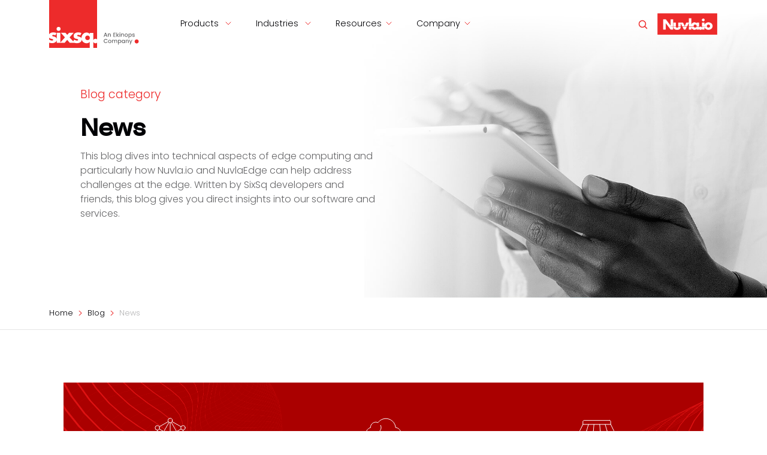

--- FILE ---
content_type: text/html; charset=utf-8
request_url: https://sixsq.com/blog/news/
body_size: 5758
content:
<!DOCTYPE html>
<html lang="en">
  <head>
    <meta charset="utf-8">
    <meta name="viewport" content="width=device-width, initial-scale=1.0, shrink-to-fit=no">
    <meta property="og:type" content="website"/>
    
    <meta property="og:title" content="SixSq | Blog category | news"/>
    <meta property="og:image" content="https://sixsq.com/assets/img/bg-hero-blog.jpg"/>
    <meta property="og:description" content="Discover our latest blogs by categories."/>
    <meta property="og:url" content="https://sixsq.com/blog/news/index.html"/>
    <!-- <meta property='og:image:width' content='1200' />
    <meta property='og:image:height' content='627' /> -->
    
    <title>SixSq | Blog category | news</title>
    <!-- Google tag (gtag.js) for analytics -->
    <script async src="https://www.googletagmanager.com/gtag/js?id=G-GJLXBYEN7C"></script>
    <script>
      window.dataLayer = window.dataLayer || [];
      function gtag(){dataLayer.push(arguments);}
      gtag('js', new Date());

      gtag('config', 'G-GJLXBYEN7C');
    </script>
    <!-- Google tag (gtag.js) for Ads -->
    <script async src="https://www.googletagmanager.com/gtag/js?id=G-77PL7L4PK9"></script>
    <script>
      window.dataLayer = window.dataLayer || [];
      function gtag(){dataLayer.push(arguments);}
      gtag('js', new Date());
      gtag('config', 'G-77PL7L4PK9');
    </script>
    <link rel="apple-touch-icon" type="image/png" sizes="180x180" href="/assets/img/favicons-180.png">
    <link rel="icon" type="image/png" sizes="16x16" href="/assets/img/favicons-16.png">
    <link rel="icon" type="image/png" sizes="32x32" href="/assets/img/favicons-32.png">
    <link rel="icon" type="image/png" sizes="180x180" href="/assets/img/favicons-180.png">
    <link rel="icon" type="image/png" sizes="192x192" href="/assets/img/favicons-192.png">
    <link rel="icon" type="image/png" sizes="512x512" href="/assets/img/favicons-512.png">
    <link rel="stylesheet" href="/assets/bootstrap/css/bootstrap.min.css">
    <link rel="stylesheet" href="/assets/css/Bauziet%20Norm.css">
    <link rel="stylesheet" href="https://fonts.googleapis.com/css?family=Poppins:300,300i,400,400i,500,500i,600,600i">
    <link rel="stylesheet" href="/assets/css/styles.css">
    <link rel="stylesheet" href="https://assets.calendly.com/assets/external/widget.css">
    <link rel="stylesheet" type="text/css" href="//cdnjs.cloudflare.com/ajax/libs/cookieconsent2/3.0.3/cookieconsent.min.css" />
    <!-- Calendly -->
    <script src="https://assets.calendly.com/assets/external/widget.js" type="text/javascript" async></script>
</head>

  <body class="double-menu" data-bs-spy="scroll" data-bs-target="#anchor-nav-menu">
    <!-- Google Tag Manager (noscript) -->
<noscript><iframe src="https://www.googletagmanager.com/ns.html?id=GTM-M77XBLH"
height="0" width="0" style="display:none;visibility:hidden"></iframe></noscript>
<!-- End Google Tag Manager (noscript) -->
<!-- Lead Forensics experiment -->
<script type="text/javascript" src="https://secure.office-cloud-52.com/js/787057.js" ></script>
<noscript><img alt="" src="https://secure.office-cloud-52.com/787057.png" style="display:none;" /></noscript>
<!-- End Lead Forensics experiment -->

<header class="fixed-top">
    <div class="container">
        <div class="row">
            <div class="col-md-12">
                    <nav class="navbar navbar-light navbar-expand-lg">
                        <div class="container-fluid"><a href="/"><img class="logo" src="/assets/img/logo-sixsq.svg" alt="Sixsq"></a><button data-bs-toggle="collapse" class="navbar-toggler" data-bs-target="#navcol-1"><span class="visually-hidden">Toggle navigation</span><span class="navbar-toggler-icon"></span></button>
                            <div class="collapse navbar-collapse" id="navcol-1">
                                <ul class="navbar-nav">
                                    <li class="nav-item dropdown">
                                      <a class="dropdown-toggle nav-link" aria-expanded="false" data-bs-toggle="dropdown" href="/products">Products&nbsp;</a>
                                      <div class="dropdown-menu">
                                        <a class="dropdown-item" href="/products">Overview</a>
                                        <!-- <a class="dropdown-item" href="#">Nuvla Ecosystem</a> -->
                                        <a class="dropdown-item" href="/platform">Nuvla.io platform</a>
                                        <a class="dropdown-item" href="/marketplace">Nuvla.io marketplace</a>
                                        <a class="dropdown-item" href="/nuvlaedge">NuvlaEdge software</a>
                                      </div>
                                    </li>
                                    <li class="nav-item dropdown">
                                      <a class="dropdown-toggle nav-link" aria-expanded="false" data-bs-toggle="dropdown" href="#">Industries&nbsp;</a>
                                      <div class="dropdown-menu">
                                        <a class="dropdown-item" href="/industries">Overview</a>
                                        <a class="dropdown-item" href="/industries/logistics">Logistics &amp; Shipping</a>
                                        <a class="dropdown-item" href="/industries/telco">Telcos</a>
										<a class="dropdown-item" href="/industries/energy">Energy</a>
                                        <a class="dropdown-item" href="/industries/transport">Passenger transport</a>
                                        <a class="dropdown-item" href="/industries/retail">Retail</a>
                                        <a class="dropdown-item" href="/industries/manufacturing">Manufacturing</a>
                                      </div>
                                    </li>
                                    <li class="nav-item dropdown">
                                      <a class="dropdown-toggle nav-link" aria-expanded="false" data-bs-toggle="dropdown" href="#">Resources</a>
                                      <div class="dropdown-menu">
                                        <a class="dropdown-item" href="/resources">All</a>
                                        <a class="dropdown-item" href="/news">News</a>
                                        <a class="dropdown-item" href="/blog">Blog</a>
                                        <a class="dropdown-item" href="/videos">Videos</a>
                                        <a class="dropdown-item" href="https://docs.nuvla.io" target="_blank">Documentation</a>
                                        <a class="dropdown-item" href="/download">Download</a>
                                      </div>
                                    </li>
                                    <li class="nav-item dropdown">
                                      <a class="dropdown-toggle nav-link" aria-expanded="false" data-bs-toggle="dropdown" href="#">Company</a>
                                      <div class="dropdown-menu">
                                        <a class="dropdown-item" href="/about">About us</a>
                                        <a class="dropdown-item" href="/contact">Contact</a>
                                        <a class="dropdown-item" href="/customers">Customers</a>
                                        <a class="dropdown-item" href="/partners">Partners</a>
                                        <a class="dropdown-item" href="/r&amp;d">R&amp;D</a>
                                        <a class="dropdown-item" href="/jobs">Jobs</a>
                                        <a class="dropdown-item" href="/legal">Legal &amp; terms</a>
                                      </div>
                                    </li>
                                </ul>
                                <a class="btn p-0" role="button" href="https://nuvla.io/" target="_blank"><img class="" style="width: 100px;" src="/assets/img/nuvla-io-white-on-red.png" alt="Nuvla logo"/></a>
                                <input id="search-input" type="search">
                                <div id="results-container">
                                  <ul id="search-results"></ul>
                                </div>
                            </div>
                        </div>
                    </nav>
            </div>
        </div>
    </div>
</header>

    <div class="container-fluid hero-wrapper" style="background: linear-gradient(white 4%, rgba(255,255,255,0.5) 20%, rgba(255,255,255,0) 30%), url('/assets/img/blog/bg-hero-blog.jpg') center / cover;">
    <div class="container hero hero-narrow">
        <div class="row">
            <div class="col-lg-6 align-self-center hero-text">
                
                  <p class="text-primary text-big">Blog category</p>
                
                <h1><strong>News</strong></h1>
                
                <p>This blog dives into technical aspects of edge computing and particularly how Nuvla.io and NuvlaEdge can help address challenges at the edge. Written by SixSq developers and friends, this blog gives you direct insights into our software and services.</p>
                

                
            </div>
        </div>
    </div>
</div>


    <div class="container-fluid breadcrumb-wrapper">
        <div id="breadcrumbs" class="container">
  <ol class="breadcrumb container">
    
    <li class="breadcrumb-item">
      <a href="/">
        <span>Home</span>
      </a>
    </li>
    
    <li class="breadcrumb-item">
      <a href="/blog">
        <span>Blog</span>
      </a>
    </li>
    
    <li class="breadcrumb-item">
        <span>News</span>
    </li>
    </li>
  </ol>
</div>

    </div>
    <div class="container-fluid">
        <div id="content" class="container section">
           <div class="row row-col-feature">
                <div class="col">
                    <div class="bg-primary text-center flex-icons" style="background: url('/assets/img/bg-wave.png') right / cover no-repeat; margin-bottom: 0;">
                    <a class="" href="/blog/discover">
                        <div>
                            <img src="/assets/img/icon-iot-white.svg">
                            <p class="text-light text-big">Discover</p>
                        </div>
                    </a>

                    <a class="" href="/blog/tech-corner">
                        <div class="">
                                <img src="/assets/img/icon-edge-white.svg">
                                <p class="text-light text-big">Tech Corner</p>
                        </div>
                    </a>

                    <a class="" href="/blog/marketplace">
                        <div class="">
                            <img src="/assets/img/icon-marketplace-white.svg">
                            <p class="text-light text-big">Marketplace</p>
                        </div>
                    </a>
                        
                    </div>
                </div>
           </div>
            <div class="row row-col-feature">
                <div class="col">
                    <div class="shadow" style="padding: 1rem 2rem;">
                        <h3>Filter by topics</h3>
                        <p class="tag">
                        
                          <a class="" href="/blog/tag/edge">edge (32)</a>
                        
                          <a class="" href="/blog/tag/cloud">cloud (21)</a>
                        
                          <a class="" href="/blog/tag/privacy">privacy (2)</a>
                        
                          <a class="" href="/blog/tag/security">security (3)</a>
                        
                          <a class="" href="/blog/tag/cyber-security">cyber-security (1)</a>
                        
                          <a class="" href="/blog/tag/manufacturing">manufacturing (2)</a>
                        
                          <a class="" href="/blog/tag/iot">iot (2)</a>
                        
                          <a class="" href="/blog/tag/smart-cities">smart-cities (1)</a>
                        
                          <a class="" href="/blog/tag/sustainability">sustainability (1)</a>
                        
                          <a class="" href="/blog/tag/logistics">logistics (2)</a>
                        
                          <a class="" href="/blog/tag/shipping">shipping (2)</a>
                        
                          <a class="" href="/blog/tag/anonymity">anonymity (1)</a>
                        
                          <a class="" href="/blog/tag/telco">telco (3)</a>
                        
                          <a class="" href="/blog/tag/networks">networks (1)</a>
                        
                          <a class="" href="/blog/tag/telecommunications">telecommunications (1)</a>
                        
                          <a class="" href="/blog/tag/transport">transport (1)</a>
                        
                          <a class="" href="/blog/tag/public-transport">public-transport (1)</a>
                        
                          <a class="" href="/blog/tag/safety">safety (1)</a>
                        
                          <a class="" href="/blog/tag/energy">energy (2)</a>
                        
                          <a class="" href="/blog/tag/kubernetes">kubernetes (1)</a>
                        
                          <a class="" href="/blog/tag/ai">ai (3)</a>
                        
                          <a class="" href="/blog/tag/machine-learning">machine-learning (1)</a>
                        
                          <a class="" href="/blog/tag/marketplace">marketplace (1)</a>
                        
                          <a class="" href="/blog/tag/ml">ml (1)</a>
                        
                          <a class="" href="/blog/tag/retail">retail (1)</a>
                        
                        </p>
                    </div>
                </div>
            </div>
            <div>
                <div id="products" class="anchor-position"></div>
                <div class="row row-col-feature row-col-activities">
                
                  <div class="col-lg-4">
    <div class="shadow">
        <div class="activities-image-wrapper"><img src="/assets/img/news/app-vendor-keysight.png"></div>
        
        <p class="activities-date">18 April 2024</p>
        <p class="activities-title"><a href="/news/2024/04/18/news-keysight-hawkeye.html">Keysight Hawkeye Active Network Monitoring now available on SixSq’s Nuvla.io Marketplace</a></p>
        
        <p class="activities-description">SixSq’s Nuvla.io ecosystem facilitates the deployment, management, and update of Keysight’s Hawkeye Active Monitoring Solution

Geneva, April 18 20...</p>
        <a class="btn btn-link" role="button" href="/news/2024/04/18/news-keysight-hawkeye.html">Read news</a>
    </div>
</div>

                
                  <div class="col-lg-4">
    <div class="shadow">
        <div class="activities-image-wrapper"><img src="/assets/img/news/news-damien.png"></div>
        
        <p class="activities-date">20 November 2023</p>
        <p class="activities-title"><a href="/news/2023/11/20/news-sixsq-global-sales-director.html">SixSq Welcomes its Global Sales Director</a></p>
        
        <p class="activities-description">Damien Defer joins the team as Global Sales Director for SixSq

Geneva, 20th November 2023 - It is with great pleasure that SixSq, an Ekinops compa...</p>
        <a class="btn btn-link" role="button" href="/news/2023/11/20/news-sixsq-global-sales-director.html">Read news</a>
    </div>
</div>

                
                  <div class="col-lg-4">
    <div class="shadow">
        <div class="activities-image-wrapper"><img src="/assets/img/news/cysec-partnership.png"></div>
        
        <p class="activities-date">16 October 2023</p>
        <p class="activities-title"><a href="/news/2023/10/16/news-sixsq-and-cysec-partnership.html">SixSq and CYSEC combine expertise to deliver secure edge computing solution</a></p>
        
        <p class="activities-description">Geneva, October 16th, 2023 - SixSq SA, an Ekinops company, and CYSEC are thrilled to announce their partnership, combining SixSq’s expertise in pro...</p>
        <a class="btn btn-link" role="button" href="/news/2023/10/16/news-sixsq-and-cysec-partnership.html">Read news</a>
    </div>
</div>

                
                  <div class="col-lg-4">
    <div class="shadow">
        <div class="activities-image-wrapper"><img src="/assets/img/news/legal-nuvla-tc.png"></div>
        
        <p class="activities-date">23 May 2023</p>
        <p class="activities-title"><a href="/news/2023/05/23/news-nuvla-updated-terms-and-conditions.html">SixSq announces updates to the Nuvla platform and marketplace legal framework for improved business enablement</a></p>
        
        <p class="activities-description">Geneva, May 23rd, 2023 - SixSq SA, an Ekinops company, today announced important updates to the legal framework for the Nuvla platform and marketpl...</p>
        <a class="btn btn-link" role="button" href="/news/2023/05/23/news-nuvla-updated-terms-and-conditions.html">Read news</a>
    </div>
</div>

                
                  <div class="col-lg-4">
    <div class="shadow">
        <div class="activities-image-wrapper"><img src="/assets/img/news/horizon-europe.png"></div>
        
        <p class="activities-date">09 May 2023</p>
        <p class="activities-title"><a href="/news/2023/05/09/news-horizon-europe.html">Pushing the edge-to-cloud continuum with Horizon Europe</a></p>
        
        <p class="activities-description">SixSq is proud to be part of 3 new Horizon Europe projects, thanks to funding from the Swiss government agency SEFRI, which supports Swiss particip...</p>
        <a class="btn btn-link" role="button" href="/news/2023/05/09/news-horizon-europe.html">Read news</a>
    </div>
</div>

                
                  <div class="col-lg-4">
    <div class="shadow">
        <div class="activities-image-wrapper"><img src="/assets/img/news/rebecca-schenato.jpg"></div>
        
        <p class="activities-date">27 March 2023</p>
        <p class="activities-title"><a href="/news/2023/03/27/news-rebecca-schenato.html">Introducing our new Marketing & Communications Manager</a></p>
        
        <p class="activities-description">On 13 March 2023, Rebecca Schenato took up her role as Marketing &amp; Communications Manager in Geneva

SixSq is excited to announce that Rebecca ...</p>
        <a class="btn btn-link" role="button" href="/news/2023/03/27/news-rebecca-schenato.html">Read news</a>
    </div>
</div>

                
                  <div class="col-lg-4">
    <div class="shadow">
        <div class="activities-image-wrapper"><img src="/assets/img/news/app-vendor-varnish.png"></div>
        
        <p class="activities-date">25 January 2023</p>
        <p class="activities-title"><a href="/news/2023/01/25/news-varnish.html">Varnish Software now available on SixSq's Nuvla Marketplace</a></p>
        
        <p class="activities-description">SixSq Users Now Have Access to Varnish Software’s Most Powerful Caching and CDN Solutions Via the Nuvla Marketplace

Geneva and Los Angeles - 25 Ja...</p>
        <a class="btn btn-link" role="button" href="/news/2023/01/25/news-varnish.html">Read news</a>
    </div>
</div>

                
                  <div class="col-lg-4">
    <div class="shadow">
        <div class="activities-image-wrapper"><img src="/assets/img/news/app-vendor-latencetech.png"></div>
        
        <p class="activities-date">12 January 2023</p>
        <p class="activities-title"><a href="/news/2023/01/12/news-latencetech.html">LatenceTech now available on SixSq’s Nuvla Marketplace</a></p>
        
        <p class="activities-description">SixSq’s Nuvla ecosystem facilitates the deployment, management and update of LatenceTech quality of service measurement solution at the edge and in...</p>
        <a class="btn btn-link" role="button" href="/news/2023/01/12/news-latencetech.html">Read news</a>
    </div>
</div>

                
                  <div class="col-lg-4">
    <div class="shadow">
        <div class="activities-image-wrapper"><img src="/assets/img/news/app-vendor-relimetrics.png"></div>
        
        <p class="activities-date">29 September 2022</p>
        <p class="activities-title"><a href="/news/2022/09/29/news-relimetrics.html">Relimetrics joins app vendor programme</a></p>
        
        <p class="activities-description">SixSq, an Ekinops Company, and Relimetrics today announced a partnership to deliver ReliVision via the Nuvla Marketplace. This collaboration signif...</p>
        <a class="btn btn-link" role="button" href="/news/2022/09/29/news-relimetrics.html">Read news</a>
    </div>
</div>

                
                </div>
                
                <div class="row">
                    <div class="col-md-12">
                        <nav>
                            <ul class="pagination">
                                <li class="page-item"><a class="page-link" href="#content" aria-label="Previous"><span aria-hidden="true">«</span></a></li>
                                
                                  
                                    <li class="page-item active">
                                        <a class="page-link" href="/blog/news/index.html" title="news">1</a>
                                    </li>
                                  
                                    <li class="page-item ">
                                        <a class="page-link" href="/blog/news/page/2/index.html" title="news - page 2">2</a>
                                    </li>
                                  
                                    <li class="page-item ">
                                        <a class="page-link" href="/blog/news/page/3/index.html" title="news - page 3">3</a>
                                    </li>
                                  
                                    <li class="page-item ">
                                        <a class="page-link" href="/blog/news/page/4/index.html" title="news - page 4">4</a>
                                    </li>
                                  
                                
                                <li class="page-item"><a class="page-link" href="/blog/news/page/2/index.html#content" aria-label="Next"><span aria-hidden="true">»</span></a></li>
                            </ul>
                        </nav>
                    </div>
                </div>
                
            </div>
            <div id="newsletter-sub" class="row row-col-feature">
  <div class="col">
    <form class="shadow bg-white" style="border-top: 8px solid rgba(237,43,43,1);">
        <h3>Subscribe to our email newsletter to keep up to date with edge computing news and events.</h3>
        <div class="mx-3">
<script charset="utf-8" type="text/javascript" src="//js.hsforms.net/forms/v2.js?pre=1"></script>
<script>
  hbspt.forms.create({
    region: "na1",
    portalId: "475360",
    formId: "176b8b7b-417a-4942-8a8f-2999de398116"
  });
</script>
        </div>
    </form>
  </div>
</div>

        </div>
    </div>

    <div class="container-fluid footer-cta bg-primary section-straddle-top">
    <div class="container">
        <div class="row">
            <div class="col-lg-5 align-self-center cta-title">
                <h2 class="text-light">Start your own journey to the edge with Nuvla.io</h2>
            </div>
            <div class="col-lg-7 align-self-center cta-wrapper">
              <a class="btn btn-secondary" role="button" href="https://nuvla.io/ui/sign-up" target="_blank">Start your free trial</a>
              <a id="free-demo" class="btn btn-primary" role="button" href="" onclick="Calendly.initPopupWidget({url: 'https://calendly.com/nuvla-io-demo/30min?hide_gdpr_banner=1'});return false;">Request a demo</a>
              <a class="btn btn-primary" role="button" href="/contact#breadcrumbs">Contact us</a></div>
        </div>
    </div>
</div>
<footer>
    <div class="container footer">
        <div class="row">
            <div class="col-lg-9"><p class="text-dark">Copyright © 2025 SixSq SA. All rights reserved.  <span style="color:  #ed2b2b;">|</span>  <a href="/legal" class="text-dark">Terms &amp; conditions</a>.</p>
                <p class="disclaimer">SixSq, Nuvla and NuvlaEdge are registered trademarks of SixSq SA in Switzerland and other countries.<br>Other registered trademarks are owned by their owner. </p>
                <p><a href="https://www.ekinops.com/" target="_blank">SixSq is an Ekinops Company.&nbsp; &nbsp;<img src="/assets/img/logo-ekinops.svg"><br></a></p>
            </div>
            <div class="col-lg-3 social-follow">
                <p class="text-dark">Follow us<a href="https://www.linkedin.com/company/ekinops" target="_blank"><img src="/assets/img/icon-linkedin.svg"></a><a href="https://www.youtube.com/channel/UCGYw3n7c-QsDtsVH32By1-g" target="_blank"><img src="/assets/img/icon-youtube.svg"></a></p>
            </div>
        </div>
    </div>
</footer>

<script src="/assets/bootstrap/js/bootstrap.min.js"></script>

<script src="/assets/js/Header.js"></script>


<script src="/assets/js/nuvla-app.js"></script>


<!-- Async HubSpot Analytics Code -->
<script type="text/javascript">
  (function(d,s,i,r) {
    if (d.getElementById(i)){return;}
    var n=d.createElement(s),e=d.getElementsByTagName(s)[0];
    n.id=i;n.src='//js.hs-analytics.net/analytics/'+(Math.ceil(new Date()/r)*r)+'/475360.js';
    e.parentNode.insertBefore(n, e);
  })(document,"script","hs-analytics",300000);
</script>

<!-- jekyll-search.js -->
<script src="https://unpkg.com/simple-jekyll-search@latest/dest/simple-jekyll-search.min.js"></script>
<script>
  SimpleJekyllSearch({
    searchInput: document.getElementById('search-input'),
    resultsContainer: document.getElementById('search-results'),
    json: 'https://sixsq.com/search.json',
    searchResultTemplate: '<li><a href="https://sixsq.com{url}">{head-title}</a></li>'
  })
</script>

<!-- Intercom -->
<script>
  window.intercomSettings = {
    app_id: "qjggmp6w",
    website: "sixsq.com"
  };
</script>
<script>
// We pre-filled your app ID in the widget URL: 'https://widget.intercom.io/widget/u4ftpdjf'
(function(){var w=window;var ic=w.Intercom;if(typeof ic==="function"){ic('reattach_activator');ic('update',w.intercomSettings);}else{var d=document;var i=function(){i.c(arguments);};i.q=[];i.c=function(args){i.q.push(args);};w.Intercom=i;var l=function(){var s=d.createElement('script');s.type='text/javascript';s.async=true;s.src='https://widget.intercom.io/widget/u4ftpdjf';var x=d.getElementsByTagName('script')[0];x.parentNode.insertBefore(s,x);};if(w.attachEvent){w.attachEvent('onload',l);}else{w.addEventListener('load',l,false);}}})();
</script>

  </body>
</html>


--- FILE ---
content_type: text/css; charset=utf-8
request_url: https://sixsq.com/assets/css/Bauziet%20Norm.css
body_size: -261
content:
@font-face {
	font-family: 'Bauziet Norm';
	src: url(../../assets/fonts/BauzietNormMedium.woff2) format('woff2'),
	url(../../assets/fonts/BauzietNormMedium.woff) format('woff');
	font-weight: 500;
	font-style: normal;
}

--- FILE ---
content_type: text/css; charset=utf-8
request_url: https://sixsq.com/assets/css/styles.css
body_size: 5001
content:
/* variables start */
/* variables end */
/* General rules start */
body {
  font-family: "Poppins";
  font-weight: 300;
  color: rgb(0, 1, 5);
  position: relative;
  z-index: -100;
}

code {
  background: #f4f4f4;
  border: 1px solid #ddd;
  border-left: 3px solid #1193cf;
  color: #666;
  page-break-inside: avoid;
  overflow: auto;
  padding: 1em 1.5em;
  display: block;
  word-wrap: break-word;
}

.text-primary {
  color: rgb(237, 43, 43) !important;
}

.text-cta {
  margin-top: 2rem;
  margin-bottom: 2rem;
}

.text-dark {
  color: rgb(0, 1, 5) !important;
}

.text-light a,
.text-light a:hover {
  color: #fff;
  text-decoration: underline;
}

.text-big {
  font-size: 1.2rem;
}

.text-huge {
  font-size: 5rem;
  font-family: "Bauziet Norm";
  line-height: 5rem;
}

.email-para.text-light a {
  color: #fff;
  text-decoration: none;
}

.email-para.text-light a:hover {
  text-decoration: underline;
}

.email-para {
  padding-left: 2rem;
  background-image: url("/assets/img/icon-email.svg");
  background-repeat: no-repeat;
}

.location-para {
  padding-left: 2rem;
  background-image: url("/assets/img/icon-location.svg");
  background-repeat: no-repeat;
}

.email-para.text-light {
  background-image: url("/assets/img/icon-email-white.svg");
}

.location-para.text-light {
  background-image: url("/assets/img/icon-location-white.svg");
}

li {
  margin-bottom: 0.8rem;
}

li.breadcrumb-item,
li.nav-item {
  margin-bottom: 0;
}

li::marker {
  color: rgb(237, 43, 43);
  font-weight: 400;
}

ol, ul {
  padding-left: 0.8rem;
}

.check-list ul {
  list-style-type: none;
  padding: 0;
  margin: 0;
}
.check-list li {
  display: block;
  background-image: url(/assets/img/icon-circle-check-duotone.svg);
  background-repeat: no-repeat;
  background-position: left center;
  background-size: 40px;
  margin-left: min(80px, 10%);
  padding-left: min(80px, 17%);
  margin-right: min(80px, 10%);
  padding-right: min(80px, 10%);
  padding-top: 5px;
}

.light-text-list * {
  color: #fff;
}

.section-article ol, .section-article ul {
  padding-left: 1rem;
}

.section-article strong {
  font-weight: 500;
}

.section-legal .warning {
  color: rgb(237, 43, 43);
}
.section-legal strong {
  font-weight: 500;
}
.section-legal ol, .section-legal ul {
  padding-left: 1.5rem;
  list-style-type: lower-alpha;
  marker: black;
}
.section-legal ol li::marker, .section-legal ul li::marker {
  font-weight: 300;
  color: rgba(0, 1, 5, 0.6);
}

@media not all and (min-resolution: 0.001dpcm) {
  @supports (-webkit-appearance: none) {
    .section-article ol, .section-article ul {
      padding-left: 1.2rem;
    }
  }
}
@media (min-width: 992px) {
  .img-right-wrapper {
    text-align: right;
  }
}
img {
  max-width: 100%;
}

img.full-image {
  float: none;
  width: 100%;
  margin: 30px 0;
}

img.inline-image {
  float: left;
  width: 40%;
  margin: 8px 35px 20px 0;
}

@media (max-width: 767px) {
  img.inline-image {
    float: none;
    width: 100%;
    margin: 20px 0 20px 0;
  }
}
p.caption {
  padding: 1rem 0;
  font-size: 0.8rem;
  text-align: center !important;
}

p.caption-big {
  padding: 1.5rem 0;
  font-size: 1rem;
}

a.text-dark:hover {
  color: rgb(237, 43, 43) !important;
}

.border-light-gray {
  border: 1px solid rgba(0, 1, 5, 0.1);
}

.bg-gradient-gray {
  background-image: linear-gradient(180deg, rgba(0, 1, 5, 0.05) 0%, rgba(0, 1, 5, 0) 50%);
}

.bg-gradient-gray-bottom {
  background-image: linear-gradient(180deg, rgba(0, 1, 5, 0) 0%, rgba(0, 1, 5, 0.05) 50%);
}

.bg-gray {
  background-color: rgba(0, 1, 5, 0.05) !important;
}

.title-underline {
  margin: 1.5rem auto;
  width: 40px;
  height: 4px;
  background-color: rgb(237, 43, 43);
}

.pagination {
  justify-content: center;
  margin-top: 30px;
}

.pagination .page-link {
  border: none;
  width: 30px;
  height: 30px;
  border-radius: 50px !important;
  color: rgb(0, 1, 5);
  padding: 0.15rem 0 0 0;
}

.pagination .page-item {
  text-align: center;
  padding: 5px;
}

.pagination .page-item.active .page-link {
  background-color: rgb(237, 43, 43);
}

@media (min-width: 1400px) {
  .container.section.bg-primary {
    max-width: calc(1320px - 1.5rem);
  }
}
@media (min-width: 1200px) and (max-width: 1399px) {
  .container.section.bg-primary {
    max-width: calc(1140px - 1.5rem);
  }
}
@media (min-width: 992px) and (max-width: 1199px) {
  .container.section.bg-primary {
    max-width: calc(960px - 1.5rem);
  }
}
@media (min-width: 768px) and (max-width: 991px) {
  .container.section.bg-primary {
    max-width: 100%;
  }
}
@media (min-width: 576px) and (max-width: 767px) {
  .container.section.bg-primary {
    max-width: 100%;
  }
}
.row-col-side {
  margin: 3rem 0;
}

@media (max-width: 991px) {
  .row-col-side {
    margin: 0 2.5rem;
  }
}
.row-col-side div {
  padding: 0 3.5rem;
}

@media (max-width: 991px) {
  .row-col-side div {
    padding: 3rem 0 3rem 0;
  }
}
.row-col-side div:not(:first-child) {
  border-left: 1px solid rgb(237, 43, 43);
}

@media (max-width: 991px) {
  .row-col-side div:not(:first-child) {
    border-top: 1px solid rgb(237, 43, 43);
    border-left: none;
  }
}
.row.row-col-feature {
  max-width: 1210px;
  margin: 0 auto;
}

.row.row-col-feature .btn {
  font-size: 0.9rem;
}

.row.row-col-feature img {
  max-width: 100%;
  margin: -0.5rem auto 0.5rem auto;
}

.row.row-col-feature > div {
  padding: 1.5rem;
}

.row.row-col-feature > div > div.shadow {
  padding: 3rem 2.5rem;
  height: 100%;
  border-top: 8px solid rgb(237, 43, 43);
}

.row.row-col-feature.row-col-feature-logo > div > div.shadow,
.row.row-col-feature.row-col-price > div > div.shadow {
  border-top: none;
}

.row.row-col-feature.row-col-price > div > div.shadow {
  padding: 3rem 0 2rem 0;
  position: relative;
}

.row.row-col-feature > div > div.shadow.no-border {
  padding: 0 !important;
  border-top: none !important;
}

.row.row-col-feature > div > div.shadow.no-border > .full-width {
  padding: 3rem 0 2rem 0;
  position: relative;
}

.row.row-col-feature > div > div.shadow.no-border > .text {
  padding: 1.5rem 1.5rem 1rem 1.5rem;
}

.row-col-price .price-name {
  padding: 0 2.5rem 0 2.5rem;
}

.row-col-price .price-name img.price-plus {
  margin: -17px 0 0 -15px;
  position: absolute;
}

@media (min-width: 992px) {
  .row-col-price .price-name {
    min-height: 15.5rem;
  }
}
@media (max-width: 991px) {
  .row-col-price .price-name img.price-plus {
    margin: -16px 0 0 -15px;
  }
}
.row-col-price .price-name p.price-label {
  font-size: 1.5rem;
  line-height: 1.5rem;
  margin-bottom: 2rem;
  font-family: "Bauziet Norm";
  color: rgb(237, 43, 43);
}

.row-col-price .price-box {
  padding: 1.5rem 0 0.5rem 0;
  margin: 1rem 2rem;
  background-color: rgba(237, 43, 43, 0.1);
}

.row-col-price .price-box p {
  color: rgb(0, 1, 5);
}

.row-col-price .price-box p.price-label {
  color: #fff;
  font-size: 1rem;
  font-family: "Bauziet Norm";
  margin: 0 2rem 1rem 2rem;
  padding: 0.5rem 0;
  background-color: rgb(237, 43, 43);
}

.row-col-price .price-suggestion p {
  color: rgb(0, 1, 5);
  font-weight: 500;
}

.row.row-col-feature.row-col-feature-steps img.step-icon {
  display: block;
  background-color: #fff;
  margin-top: -98px;
  margin-bottom: 1.4rem;
  box-shadow: 0 0 2rem rgba(0, 1, 5, 0.1);
  border-radius: 50%;
}

@media (max-width: 991px) {
  .row.row-col-feature.row-col-feature-steps > div {
    padding: 1.5rem 1.5rem 4rem 1.5rem;
  }
  .row.row-col-feature.row-col-feature-steps > div:last-child {
    padding: 1.5rem 1.5rem 1.5rem 1.5rem;
  }
}
.logo-wrapper.logo-wrapper-2,
.logo-wrapper.logo-wrapper-3 {
  margin-bottom: 0;
  margin-top: 0;
}

.logo-wrapper.logo-wrapper-2 img {
  width: 46%;
  margin: 2%;
}

.logo-wrapper.logo-wrapper-3 img {
  width: 29.3%;
  margin: 2%;
}

.row.row-col-feature.row-col-feature-steps h3 {
  padding-left: 45px;
  margin-bottom: 1.6rem;
}

.row.row-col-feature.row-col-feature-steps h3 span {
  display: block;
  background-color: rgba(0, 1, 5, 0.05);
  color: rgb(237, 43, 43) !important;
  padding: 3px 0 0 0;
  border-radius: 50%;
  width: 36px;
  height: 36px;
  text-align: center;
  float: left;
  margin-left: -45px;
  margin-top: -3px;
}

.row.row-col-feature.row-col-activities > div > div.shadow {
  border-top: none;
  padding: 0 0 2.5rem 0;
}

.row.row-col-feature.row-col-activities > div > div.shadow > *:not(.btn-light) {
  border-top: none;
  padding: 0 3rem;
}

.row.row-col-feature.row-col-activities > div > div.shadow > .activities-image-wrapper {
  padding: 0;
}

.row-col-activities .activities-image-wrapper {
  width: 100%;
  aspect-ratio: 16/8;
  overflow: hidden;
  margin-bottom: 30px;
}

.notes-simple {
  border-top: none !important;
}

.notes {
  padding: 2rem 0 0 0;
  border-top: 1px solid rgb(237, 43, 43);
}

.notes * {
  text-align: left;
}

.notes p, .notes li {
  font-size: 0.7rem;
  color: rgba(0, 1, 5, 0.6);
}

.row-col-activities img {
  width: 100%;
}

p, li {
  color: rgba(0, 1, 5, 0.6);
}

a {
  color: rgb(237, 43, 43);
  text-decoration: none;
}

a:hover {
  color: rgb(207, 15, 19);
}

h1, h2, h3, h4, h5, h6 {
  font-family: "Bauziet Norm";
  font-style: normal;
  margin-top: 0.5rem;
  margin-bottom: 0.8rem;
}

h2.section-heading {
  text-align: center;
  margin-bottom: 2.5rem;
}

.section-article h2 {
  font-size: 1.5rem;
  line-height: 2rem;
  margin-top: 2rem;
}

.section-article h3 {
  font-size: 1.1rem;
  line-height: 1.8rem;
}

.section-article h4 {
  font-size: 1rem;
  line-height: 1.6rem;
}

p.subtitle {
  margin-bottom: 2.5rem;
  max-width: 900px;
  margin-left: auto;
  margin-right: auto;
}

.seperator-primary {
  margin: 1.5rem 0;
  height: 1px;
  border-bottom: 1px solid rgb(237, 43, 43);
}

.seperator-gray {
  margin: 1.5rem 0;
  height: 1px;
  border-bottom: 1px solid rgba(0, 1, 5, 0.15);
}

.title-seperation {
  padding-top: 4rem;
  margin-top: 5rem;
  border-top: 2px solid rgb(237, 43, 43);
}

.title-seperation-2 {
  padding-top: 2.5rem;
  margin-top: 2.8rem;
  border-top: 2px solid rgb(237, 43, 43);
}

.h3, h3 {
  font-size: calc(1rem + 0.4vw) !important;
}

.h4, h4 {
  font-size: calc(1rem + 0.2vw) !important;
}

.shadow {
  box-shadow: 0 0 2rem rgba(0, 1, 5, 0.1) !important;
  background-color: #fff;
  transition: box-shadow 0.15s ease-in-out;
}

.shadow:hover {
  box-shadow: 0 0 4rem rgba(0, 1, 5, 0.2) !important;
  background-color: #ffffff;
}

:target > .shadow {
  box-shadow: 0 0 4rem rgba(0, 1, 5, 0.6) !important;
  background-color: #ffffff;
}

input, .form-control {
  border-radius: 0;
  border: 1px solid rgba(0, 1, 5, 0.15);
  font-size: 0.9rem;
  font-weight: 300;
  padding: 0.4rem 0.8rem;
  margin: 8px 16px;
}

.check-input {
  margin: 0.5rem 0;
}

.check-input .form-label {
  margin-bottom: 0;
  display: block;
  width: 100%;
  padding-left: 40px;
  margin-top: -26px;
}

@media (max-width: 767px) {
  .check-input input[type=checkbox] {
    width: auto !important;
  }
  .check-input .form-label {
    padding-left: 30px;
  }
}
.form-label-text-along {
  padding: 1rem 1rem 0.5rem 1rem;
}

.form-check .form-check-input {
  margin-left: 0;
  border-radius: 0;
  border: 1px solid rgba(0, 1, 5, 0.15);
}

.input-group-submit .input-group-text {
  background-color: transparent;
  position: absolute;
  right: 0;
  top: 9px;
  border: none;
}

@media (max-width: 575px) {
  .input-group-submit .input-group-text {
    position: relative;
  }
}
.input-group-text img {
  padding-left: 10px;
}

.img-wrapper {
  padding-top: 2rem;
}

.input-group-submit .input-group-text p {
  color: rgb(0, 1, 5);
  font-size: 0.9rem;
}

form h2, form h3 {
  font-size: 1.4rem;
  margin: 12px 16px 16px 16px;
}

form {
  padding: 2rem;
}

.btn[type=submit] {
  margin: 16px 16px;
}

@media (max-width: 767px) {
  input, .form-control,
  .input-group > .form-control {
    padding: 0.4rem 0.8rem;
    margin: 10px 0 !important;
    width: 100%;
  }
  form .input-group {
    display: block;
  }
  form h2, form h3 {
    font-size: 1.4rem;
    margin: 12px 0px 16px 0px;
  }
  .btn[type=submit] {
    margin: 16px 0;
  }
  .input-group-text {
    padding: 0.375rem 0;
  }
}
@media (max-width: 575px) {
  .btn[type=submit] {
    width: 100%;
  }
}
.btn {
  font-weight: 400;
  line-height: 1.5;
  padding: 0.35rem 1rem;
  font-size: 1rem;
  border-radius: 0;
  transition: color 0.15s ease-in-out, background-color 0.15s ease-in-out, border-color 0.15s ease-in-out, box-shadow 0.15s ease-in-out;
  box-shadow: none;
}

.btn.btn-primary {
  background-color: rgb(237, 43, 43);
  border: none;
}

.btn.btn-primary:focus, .btn.btn-primary:hover {
  background-color: rgb(207, 15, 19);
}

.btn.btn-light {
  background-color: #ffffff;
  border: 1px solid rgb(237, 43, 43);
}

.btn-noborder {
  border: none !important;
}

.btn.btn-light:focus, .btn.btn-light:hover {
  background-color: rgb(237, 43, 43);
  color: #fff;
}

.btn.btn-secondary {
  background-color: rgb(84, 206, 209);
  border: none;
}

.btn.btn-secondary:focus, .btn.btn-secondary:hover {
  background-color: rgb(77, 190, 193);
  box-shadow: none;
}

.btn.btn-link {
  padding: 0.6rem 0;
  color: rgb(0, 1, 5);
  text-decoration: none;
  border: none;
}

.btn.btn-link:hover {
  color: rgb(237, 43, 43);
}

.btn.btn-link:after {
  content: url("/assets/img/icon-cta-arrow.svg");
  padding-left: 8px;
  transition: all 100ms linear, color 100ms linear, border 100ms linear !important;
}

.btn.btn-link:hover:after {
  padding-left: 12px;
}

.bg-primary {
  background-color: rgb(170, 0, 0) !important;
}

.container.section {
  padding-top: 4rem;
  padding-bottom: 4rem;
}

.container.section.section-no-top-space {
  padding-top: 0;
}

.container.section.section-no-bottom-space {
  padding-bottom: 0;
}

.container.section.container-box2 {
  padding: 3rem !important;
}

.container.section-limited-width {
  max-width: 1000px !important;
}

.container.section-article {
  max-width: 900px !important;
}

.container.section-article p {
  text-align: justify;
}

.container.section-primary-box {
  margin: 4rem auto;
  padding: 4rem;
}

.container.section-primary-box.section-primary-box2 {
  margin: 0 auto;
  padding: 0;
}

.container.section-primary-box.section-primary-box2 .primary-box-title,
.container.section-primary-box.section-primary-box2 .primary-box-text {
  padding: 4rem;
}

.container.section-primary-box.section-primary-box2 .primary-box-text {
  background-color: #fff;
  border-left: none;
}

@media (max-width: 767px) {
  .container.section-primary-box {
    margin: 0 auto;
  }
  .container.section-primary-box,
  .container.section-primary-box.section-primary-box2 .primary-box-title,
  .container.section-primary-box.section-primary-box2 .primary-box-text {
    padding: 3rem;
  }
  .container.section .simple-row {
    padding: 0 1.5rem;
  }
}
@media (min-width: 992px) {
  .primary-box-title {
    padding-right: 1.5rem;
  }
  .primary-box-text {
    padding-left: 2rem;
    border-left: 4px solid rgb(237, 43, 43);
  }
  .primary-box-text p:last-child {
    margin-bottom: 0.5rem;
  }
}
.section-straddle {
  padding-bottom: 8rem !important;
  margin-bottom: -6rem;
}

.section-straddle-top {
  padding-top: 10rem !important;
  margin-top: -10rem;
  position: relative;
  z-index: -1;
}

.video-frame {
  aspect-ratio: 16/9;
}

.logo-wrapper {
  margin: 30px 0;
  text-align: center;
}

.logo-wrapper img {
  width: 180px;
  margin: 5px;
  border: 1px solid rgba(0, 1, 5, 0.1);
  background-color: #fff;
}

@media (max-width: 767px) {
  .logo-wrapper img {
    width: 45%;
    margin: 2.5%;
  }
}
/* General rules end */
/* breadcrumb start*/
.breadcrumb-wrapper {
  margin-bottom: 0;
  margin-top: 0;
  padding: 0.8rem 0 0 0;
  border-bottom: 1px solid rgba(0, 1, 5, 0.1);
}

.breadcrumb .breadcrumb-item {
  margin-bottom: 3px;
}

.breadcrumb .breadcrumb-item a,
.breadcrumb .breadcrumb-item a span,
.breadcrumb .breadcrumb-item span {
  color: rgb(0, 1, 5);
  font-size: 0.8rem;
  transition: all 0.15s ease-in-out;
}

.breadcrumb .breadcrumb-item:last-child a,
.breadcrumb .breadcrumb-item:last-child a span,
.breadcrumb .breadcrumb-item:last-child span {
  color: rgba(0, 1, 5, 0.3);
}

.breadcrumb .breadcrumb-item a:hover span,
.breadcrumb .breadcrumb-item a:hover {
  color: rgb(237, 43, 43);
}

.breadcrumb-item + .breadcrumb-item::before {
  color: rgb(237, 43, 43);
  content: ">";
  margin-top: 2px;
}

.sticky-top.breadcrumb-wrapper {
  top: 64px;
  background-color: #fff;
  min-height: 51px;
}

.anchor-nav {
  margin-top: -2.5rem;
  z-index: 100;
  background-color: #fff;
}

.anchor-nav .nav-item {
  padding: 0 15px;
}

.anchor-nav a {
  color: rgb(0, 1, 5);
  padding: 0 0 12px 0;
  transition: all 0.15s ease-in-out;
  font-size: 0.8rem;
  font-weight: 400;
}

.anchor-nav .nav-tabs .nav-link {
  border-top: none;
  border-left: none;
  border-right: none;
  border-bottom: 4px solid transparent;
}

.anchor-nav a:hover {
  color: rgb(237, 43, 43);
  border: none;
}

.nav-tabs .nav-link.active {
  color: rgb(237, 43, 43);
  background-color: #fff;
  border-top: none;
  border-left: none;
  border-right: none;
  border-bottom: 4px solid rgb(237, 43, 43);
}

.anchor-position {
  height: 263px;
  margin-top: -263px;
  width: 1px;
}

.anchor-position-straddle {
  height: 14rem;
  margin-top: -20rem;
}

.anchor-nav .nav-tabs {
  border-bottom: none;
}

.anchor-nav .nav {
  align-items: center;
  justify-content: center;
}

.breadcrumb {
  margin-bottom: 0.7rem;
}

.sticky-top.breadcrumb-wrapper .breadcrumb {
  margin-bottom: 1rem;
}

@media (max-width: 767px) {
  .sticky-top.breadcrumb-wrapper .breadcrumb {
    display: none;
  }
  .anchor-nav .nav-item {
    padding: 0 8px;
  }
  .anchor-nav {
    margin-top: 0;
  }
  .anchor-nav a {
    font-size: 0.6rem;
    padding: 0 0 10px 0;
  }
  .sticky-top.breadcrumb-wrapper {
    top: 0;
    min-height: 45px;
    padding-top: 1rem;
  }
}
/* breadcrumb end*/
/*clapse content start*/
.btn-collapse.collapsed .btn-collapse-close {
  display: none;
}

.btn-collapse.collapsed .btn-collapse-ope {
  display: inline;
}

.btn-collapse:not(.collapsed) .btn-collapse-close {
  display: inline;
}

.btn-collapse:not(.collapsed) .btn-collapse-open {
  display: none;
}

/*clapse content end*/
/* Header start */
img.logo {
  width: 160px;
  margin-right: 40px;
  transition: all 0.15s ease-in-out;
}

.fixed-top.header-active img.logo {
  width: 128px;
}

.full-height-follow {
  margin-bottom: -8rem;
  padding-top: 5rem;
  margin-left: -3.5rem;
}

.full-height-image {
  padding: 6rem;
}

.full-height-title {
  padding: 3rem 3.5rem;
  background-color: rgb(237, 43, 43);
}

.full-height-text {
  padding: 4rem;
}

@media (max-width: 1199px) {
  .full-height-image {
    padding: 3rem 3rem 7rem 3rem;
  }
  .full-height-title {
    padding: 2rem 2.5rem;
  }
  .full-height-follow {
    margin-bottom: -7rem;
    padding-top: 5rem;
    margin-left: -2.5rem;
  }
  .full-height-text {
    padding: 0rem;
  }
}
@media (max-width: 767px) {
  .form-label-text-along {
    padding: 0.5rem 0;
  }
  .full-height-image {
    padding: 3rem 3rem 7rem 3rem;
  }
  .full-height-title {
    padding: 2rem 2.5rem;
  }
  img.logo {
    width: 128px;
  }
  .double-menu header.fixed-top {
    position: relative;
  }
  .double-menu .hero {
    padding-top: 3rem;
  }
}
.navbar {
  padding-top: 0;
  padding-bottom: 0;
}

.dropdown-toggle {
  outline: none;
}

.dropdown-menu {
  padding: 0.8rem 0.4rem;
  border: none;
  box-shadow: 0 0 1rem rgba(0, 1, 5, 0.1);
  margin-bottom: 0.5rem;
}

.dropdown-menu .dropdown-item {
  font-size: 0.8rem;
  color: rgb(0, 1, 5);
  font-weight: 300 !important;
  padding: 0.35rem 0.8rem;
}

.dropdown-menu .dropdown-item:hover {
  background-color: rgba(0, 1, 5, 0.05);
  border-radius: 2px;
}

.dropdown-toggle::after {
  content: url("/assets/img/icon-dropdown-arrow.svg");
  border: none;
  vertical-align: -0.1rem;
}

@media (min-width: 576px) {
  .navbar .container-fluid {
    padding: 0;
  }
}
.navbar-toggler {
  padding: 0;
}

.navbar-toggler-icon {
  width: 22px;
}

.navbar-light .navbar-nav .nav-link {
  color: rgb(0, 1, 5);
  font-size: 0.9rem;
}

.navbar-light .navbar-nav .nav-link:focus, .navbar-light .navbar-nav .nav-link:hover {
  color: rgb(237, 43, 43);
}

@media (min-width: 992px) {
  .navbar-expand-lg .navbar-nav .nav-link {
    padding-right: 1.2rem;
    padding-left: 1.2rem;
  }
}
.navbar-light .navbar-toggler {
  border: none;
}

.navbar-light .navbar-toggler-icon {
  background-image: url("/assets/img/icon-menu-toggle.svg");
}

input[type=search] {
  background-image: url("/assets/img/icon-search.svg");
  background-repeat: no-repeat;
  background-position: center right;
  border: none;
  padding-right: 1.6rem;
}

header .btn {
  position: absolute;
  right: 0;
}

@media (max-width: 991px) {
  header .btn {
    position: relative;
    right: auto;
    left: 0;
    display: block;
    margin: 10px 0 20px 0;
  }
}
header input[type=search] {
  right: 110px;
  margin: 0;
  position: absolute;
  background-color: transparent;
  width: 180px;
}

@media (max-width: 991px) {
  header input[type=search] {
    right: auto;
    position: relative;
    border: 1px solid rgba(0, 1, 5, 0.15);
    width: 100%;
  }
}
header #results-container {
  position: absolute;
  right: 101px;
  width: 178px;
  top: 4rem;
}

@media (max-width: 991px) {
  header #results-container {
    position: relative;
    right: auto;
    width: 100%;
    top: 10px;
  }
}
#results-container ul {
  padding: 0.8rem 1rem 0.8em 1.7rem;
  margin-bottom: 0;
  background-color: #fff;
  box-shadow: 0 0 1rem rgba(0, 1, 5, 0.1);
}

#results-container ul:empty {
  display: none;
}

#results-container li {
  list-style: square;
  line-height: 1rem;
  font-size: 0.7rem;
  padding: 0.1rem 0;
  color: rgb(237, 43, 43);
}

#results-container li a {
  color: rgb(0, 1, 5);
}

#results-container li a:hover {
  color: rgba(0, 1, 5, 0.6);
}

@media (max-width: 991px) {
  .navbar-collapse {
    padding: 20px 0 40px 0;
  }
}
header.fixed-top {
  transition: 0.15s ease-in-out;
}

header.header-active {
  background-color: #fff;
  box-shadow: 5px -1px 16px -5px rgba(0, 1, 5, 0.2);
}

@media (max-width: 991px) {
  header {
    background-color: #fff;
    box-shadow: 5px -1px 16px -5px rgba(0, 1, 5, 0.2);
  }
}
/* Header end */
/* Footer start */
@media (max-width: 575px) {
  footer {
    padding: 3rem 1.5rem !important;
  }
}
.footer-cta {
  padding: 5rem 0;
  background-image: url("/assets/img/bg-wave-2.png");
  background-size: cover;
  background-repeat: no-repeat;
}

.footer-cta .container {
  width: 1160px;
  max-width: 90%;
}

.cta-title {
  padding: 0;
}

.cta-wrapper {
  background-color: #fff;
  padding: 2.5rem;
  display: flex;
}

@media (max-width: 767px) {
  .cta-wrapper {
    display: block;
  }
}
@media (max-width: 991px) {
  .cta-wrapper {
    margin-top: 30px;
  }
}
.cta-wrapper .btn {
  flex: 1;
  margin: 0.5rem;
}

@media (max-width: 767px) {
  .cta-wrapper .btn {
    display: block;
  }
}
.footer-cta h2, .footer-cta h3 {
  padding: 0 3rem;
  border-left: 8px solid rgb(237, 43, 43);
}

footer {
  padding: 3rem 0 2rem 0;
  background-color: rgba(0, 1, 5, 0.05);
}

.disclaimer {
  font-size: 0.8rem;
  color: rgba(0, 1, 5, 0.5);
}

@media (min-width: 992px) {
  .social-follow p {
    text-align: right;
  }
}
.social-follow img {
  margin-left: 15px;
}

.social-share {
  margin-top: 30px;
}

.social-share a img {
  margin-left: 15px;
}

.social-share a:first-child img {
  margin-left: 0;
}

/* Footer end */
/* Hero start */
.hero {
  padding-top: 7rem;
  padding-bottom: 7rem;
}

.hero.hero-narrow {
  padding-top: 9rem;
  padding-bottom: 4rem;
}

@media (max-width: 991px) {
  .hero.hero-narrow {
    padding-top: 0rem;
  }
  .hero.hero-narrow .hero-text {
    padding: 2rem;
    background-color: rgba(255, 255, 255, 0.9);
    width: 90%;
    margin: 0 5% 0 5%;
  }
}
.hero-text {
  padding-bottom: 3rem;
}

@media (max-width: 991px) {
  .hero-text {
    padding: 1.5rem 3rem 3rem 3rem;
  }
}
@media (min-width: 1200px) {
  .hero-text {
    padding-left: 4rem;
  }
}
.hero-straddle {
  padding-bottom: 20rem;
  margin-bottom: -16rem;
}

/* Hero end */
/* Activities start */
.activities-type {
  font-weight: 400;
  color: rgb(237, 43, 43);
  margin-bottom: 0.2rem;
}

.activities-title {
  color: rgb(0, 1, 5);
  font-weight: 400;
  margin-bottom: 0.5rem;
  font-size: 1.2rem;
}
.activities-title a {
  color: rgb(0, 1, 5);
}
.activities-title a:hover {
  color: #ed2b2b;
}

.activities-date {
  color: rgba(0, 1, 5, 0.4);
  font-size: 0.9rem;
  font-weight: 400;
  margin-bottom: 1.6rem;
}

.blog-date {
  color: rgba(0, 1, 5, 0.4);
  font-size: 0.9rem;
  font-weight: 400;
  margin: 3rem 0 0.6rem 0;
}

.blog-author {
  margin: 0.9rem 3rem 1.8rem 3rem;
  padding: 0 0 1rem 0 !important;
  font-size: 0.9rem;
  font-weight: 400;
  border-bottom: 1px solid rgba(0, 1, 5, 0.1);
}

.blog_sharing a span {
  display: none;
}

.blog_sharing a {
  margin-right: 10px;
}

.blog_sharing a.share_facebook:before {
  content: url("/assets/img/icon-Facebook-share.svg");
}

.blog_sharing a.share_twitter:before {
  content: url("/assets/img/icon-Twitter-share-2.svg");
}

.blog_sharing a.share_pinterest:before {
  content: url("/assets/img/icon-Pinterest-share.svg");
}

.blog_sharing a.share_google:before {
  content: url("/assets/img/icon-Google-share.svg");
}

.blog_sharing a.share_linkedin:before {
  content: url("/assets/img/icon-Linkedin-share-2.svg");
}

.blog_sharing a.share_email:before {
  content: url("/assets/img/icon-Email-share.svg");
}

.comments {
  margin-top: 3rem;
}

.app-sector {
  margin: 0.75rem 0.25rem 0 0.25rem;
  font-size: 0.7rem;
  padding: 8px 15px;
  background-color: rgba(0, 1, 5, 0.05);
  border-radius: 6px;
  color: rgba(0, 1, 5, 0.6);
  transition: all 0.15s ease-in-out;
  display: inline-block;
}

.tag {
  margin-top: 2rem;
}

.tag a {
  font-size: 0.7rem;
  padding: 8px 15px;
  background-color: rgba(0, 1, 5, 0.05);
  border-radius: 6px;
  margin-right: 10px;
  color: rgba(0, 1, 5, 0.6);
  transition: all 0.15s ease-in-out;
  display: inline-block;
  margin-bottom: 10px;
}

.tag a:hover {
  background-color: rgba(0, 1, 5, 0.1);
  color: rgb(0, 1, 5);
}

.tag a.selected-tag {
  background-color: rgb(237, 43, 43);
  color: white;
}

.tag a.selected-tag:hover {
  background-color: rgb(237, 43, 43);
  color: white;
}

.flex-icons {
  display: flex;
}

@media (max-width: 767px) {
  .flex-icons {
    display: block;
  }
  .flex-icons > a {
    padding: 2.5rem 1rem 1rem 1rem !important;
    display: block;
  }
}
.flex-icons > a {
  flex: 1;
  padding: 4rem 1rem 2rem 1rem;
  transition: all 0.15s ease-in-out;
}

.flex-icons > a:hover {
  background-color: rgb(237, 43, 43);
}

.flex-icons > a.selected {
  background-color: rgb(237, 43, 43);
}

.flex-icons > a {
  text-decoration: none;
}

.activities-description {
  color: rgba(0, 1, 5, 0.6);
  font-size: 0.9rem;
}

/* Activities end */
/* Carousel start */
.carousel.slide {
  max-width: 1200px;
  margin: 2rem auto 0 auto;
  min-height: 300px;
}

@media (min-width: 768px) {
  .carousel-inner {
    width: 70%;
    margin: 0 auto;
  }
}
@media (max-width: 767px) {
  .carousel-inner {
    width: 90%;
    margin: 0 auto;
  }
}
.carousel-control-prev, .carousel-control-next {
  opacity: 1;
  transition: all 0.15s ease-in-out;
}

@media (max-width: 767px) {
  .carousel-control-prev, .carousel-control-next {
    display: none;
  }
}
.carousel-control-prev:hover {
  margin-left: -10px;
}

.carousel-control-next:hover {
  margin-right: -10px;
}

.carousel-control-prev-icon {
  background-image: url("/assets/img/icon-prev.svg");
}

.carousel-control-next-icon {
  background-image: url("/assets/img/icon-next.svg");
}

.testimonial-author {
  font-size: 1.2rem;
  color: rgb(0, 1, 5);
  font-weight: 400;
  margin-bottom: 0;
  margin-top: 2rem;
}

.testimonial-jobtitle {
  font-size: 1.2rem;
  color: rgb(0, 1, 5);
  margin-bottom: 0;
}

.testimonial-logo {
  max-height: 60px;
}

/* Carousel end */

/*# sourceMappingURL=styles.css.map */


--- FILE ---
content_type: image/svg+xml
request_url: https://sixsq.com/assets/img/icon-marketplace-white.svg
body_size: 328
content:
<?xml version="1.0" encoding="utf-8"?>
<!-- Generator: Adobe Illustrator 21.1.0, SVG Export Plug-In . SVG Version: 6.00 Build 0)  -->
<svg version="1.1" id="图层_1" xmlns="http://www.w3.org/2000/svg" xmlns:xlink="http://www.w3.org/1999/xlink" x="0px" y="0px"
	 width="64px" height="64px" viewBox="0 0 64 64" style="enable-background:new 0 0 64 64;" xml:space="preserve">
<style type="text/css">
	.st0{fill:none;stroke:#FFFFFF;stroke-linecap:round;stroke-linejoin:round;stroke-miterlimit:10;}
</style>
<g>
	<g>
		<path class="st0" d="M14.9,24.7v1.4c0,3.1-2.5,5.7-5.7,5.7l0,0c-3.1,0-5.7-2.5-5.7-5.7v-1.4l5.3-10.8"/>
		<path class="st0" d="M26.3,24.7v1.4c0,3.1-2.5,5.7-5.7,5.7l0,0c-3.1,0-5.7-2.5-5.7-5.7v-1.4l3.2-10.8"/>
		<path class="st0" d="M37.7,24.7v1.4c0,3.1-2.5,5.7-5.7,5.7l0,0c-3.1,0-5.7-2.5-5.7-5.7v-1.4l0.9-10.8"/>
		<path class="st0" d="M49.1,24.7v1.4c0,3.1-2.5,5.7-5.7,5.7l0,0c-3.1,0-5.7-2.5-5.7-5.7v-1.4l-0.9-10.8"/>
		<path class="st0" d="M45.9,13.9l3.2,10.8v1.4c0,3.1,2.5,5.7,5.7,5.7l0,0c3.1,0,5.7-2.5,5.7-5.7v-1.4l-5.3-10.8"/>
	</g>
	<path class="st0" d="M53.3,7.3H10.7c-1,0-1.9,0.8-1.9,1.9v4.7h46.3V9.1C55.2,8.1,54.3,7.3,53.3,7.3z"/>
	<g>
		<path class="st0" d="M55.3,31.8v24.4c0,0.3-0.2,0.5-0.5,0.5H9.1c-0.3,0-0.5-0.2-0.5-0.5V31.8"/>
		<rect x="13.3" y="37.9" class="st0" width="24.4" height="14.2"/>
		<polyline class="st0" points="51,56.7 51,37.9 41.3,37.9 41.3,56.7 		"/>
		<circle class="st0" cx="44.7" cy="46.3" r="1.2"/>
	</g>
</g>
</svg>


--- FILE ---
content_type: image/svg+xml
request_url: https://sixsq.com/assets/img/icon-search.svg
body_size: -33
content:
<?xml version="1.0" encoding="utf-8"?>
<!-- Generator: Adobe Illustrator 21.1.0, SVG Export Plug-In . SVG Version: 6.00 Build 0)  -->
<svg version="1.1" id="图层_1" xmlns="http://www.w3.org/2000/svg" xmlns:xlink="http://www.w3.org/1999/xlink" x="0px" y="0px"
	 width="30px" height="30px" viewBox="0 0 30 30" style="enable-background:new 0 0 30 30;" xml:space="preserve">
<style type="text/css">
	.st0{fill:none;stroke:#ED2B2B;stroke-width:1.5;stroke-linecap:round;stroke-linejoin:round;stroke-miterlimit:10;}
</style>
<g>
	<ellipse transform="matrix(0.7071 -0.7071 0.7071 0.7071 -6.5135 14.2927)" class="st0" cx="14" cy="15" rx="5.5" ry="5.5"/>
	<line class="st0" x1="17.9" y1="18.9" x2="21.5" y2="22.5"/>
</g>
</svg>


--- FILE ---
content_type: image/svg+xml
request_url: https://sixsq.com/assets/img/logo-sixsq.svg
body_size: 2078
content:
<?xml version="1.0" encoding="utf-8"?>
<!-- Generator: Adobe Illustrator 21.1.0, SVG Export Plug-In . SVG Version: 6.00 Build 0)  -->
<svg version="1.1" id="图层_1" xmlns="http://www.w3.org/2000/svg" xmlns:xlink="http://www.w3.org/1999/xlink" x="0px" y="0px"
	 width="200px" height="100px" viewBox="0 0 200 100" style="enable-background:new 0 0 200 100;" xml:space="preserve">
<style type="text/css">
	.st0{fill:#FFFFFF;}
	.st1{fill:#ED2B2B;}
	.st2{opacity:0.6;}
	.st3{fill:#000105;}
</style>
<g>
	<rect x="0" y="0" class="st0" width="100" height="100"/>
	<path class="st1" d="M0,0v71.6c0.5-0.8,1.1-1.5,1.9-2.1c0.9-0.6,1.9-1.1,3-1.4s2.3-0.5,3.5-0.5c2.6,0,5,0.5,7,1.4l-2.5,4.8
		c-0.6-0.3-1.2-0.6-2-0.7c-0.7-0.2-1.4-0.3-2.1-0.3c-0.6,0-1.1,0.1-1.6,0.4c-0.5,0.2-0.7,0.6-0.7,1.1c0,0.6,0.3,1,0.8,1.2
		c0.6,0.2,1.3,0.4,2.2,0.6l0.4,0.1c1.9,0.4,3.4,1.1,4.5,2.1c0.9,0.8,1.4,1.9,1.6,3.2v-13h7.5v20.1L33,78.1l-8.6-9.7H34l3.8,4.4
		l3.8-4.4h9.7l-8.7,9.7l7.7,8.3l2-3.8c0.8,0.6,1.8,1.1,2.9,1.5c1.1,0.4,2.1,0.6,3,0.6c0.6,0,1.1-0.1,1.6-0.4s0.7-0.7,0.7-1.2
		c0-0.6-0.3-1-0.8-1.2c-0.5-0.3-1.4-0.5-2.5-0.8c-0.6-0.1-1.1-0.2-1.4-0.3c-0.7-0.2-1.3-0.4-1.9-0.7c-0.5-0.2-1-0.6-1.4-1
		s-0.8-0.9-1-1.6s-0.4-1.4-0.4-2.4c0-1.2,0.2-2.3,0.7-3.3s1.2-1.7,2.1-2.3c0.9-0.6,1.9-1.1,3-1.4s2.3-0.5,3.5-0.5c2.6,0,5,0.5,7,1.4
		l-2.5,4.8c-0.6-0.3-1.2-0.6-2-0.7s-1.4-0.3-2.1-0.3c-0.6,0-1.1,0.1-1.6,0.4c-0.5,0.2-0.7,0.6-0.7,1.1c0,0.6,0.3,1,0.8,1.2
		c0.6,0.2,1.3,0.4,2.1,0.6l0.4,0.1c1.9,0.4,3.4,1.1,4.5,2.1c0.5,0.5,0.9,1,1.2,1.7c0-0.3,0-0.6,0-0.8c0-1.5,0.3-2.9,0.8-4.3
		s1.3-2.6,2.2-3.6c1-1.1,2.1-1.9,3.4-2.5s2.7-0.9,4.2-0.9c1.3,0,2.6,0.3,3.7,0.8c1.2,0.5,2,1.3,2.7,2.3h0.1v-2.4h7.5v15.5
		c0.2-0.7,0.6-1.3,1.1-1.8c0.9-0.9,2.1-1.4,3.4-1.4s2.4,0.4,3.3,1.3V0H0L0,0z M19.7,56.1c1.2,0,2.1,0.4,3,1.2s1.2,1.8,1.2,3
		s-0.4,2.1-1.2,3c-0.8,0.8-1.8,1.2-3,1.2c-1.1,0-2.2-0.4-3-1.2c-0.8-0.8-1.2-1.8-1.2-3s0.4-2.1,1.2-3C17.6,56.5,18.5,56.1,19.7,56.1
		L19.7,56.1z M80.1,74.2c-1.5,0-2.7,0.5-3.5,1.4c-0.9,0.9-1.3,2-1.3,3.4s0.4,2.5,1.3,3.4s2.1,1.3,3.5,1.3c1.5,0,2.7-0.4,3.5-1.3
		c0.9-0.9,1.3-2,1.3-3.4s-0.4-2.5-1.3-3.4S81.5,74.2,80.1,74.2L80.1,74.2z M0,78.5v3.9c0.1,0.1,0.2,0.2,0.2,0.2
		C1,83.2,2,83.7,3.1,84.1s2.1,0.6,3,0.6c0.6,0,1.1-0.1,1.6-0.4s0.7-0.7,0.7-1.2c0-0.6-0.3-1-0.8-1.2c-0.5-0.3-1.4-0.5-2.5-0.8
		C4.5,81,4,80.9,3.7,80.8c-0.7-0.2-1.3-0.4-1.9-0.7c-0.5-0.2-1-0.6-1.4-1C0.3,79,0.2,78.8,0,78.5L0,78.5z M67.9,82.5
		c0,1.3-0.3,2.4-0.8,3.4c-0.6,1-1.3,1.8-2.3,2.4c-0.9,0.6-2,1.1-3.2,1.4s-2.4,0.5-3.7,0.5c-1.5,0-3-0.2-4.5-0.6
		c-0.2-0.1-0.3-0.1-0.5-0.2l0.1,0.1h-9.9l-5.4-6.3l-5.4,6.3H16v-6.2c-0.1,0.9-0.4,1.8-0.8,2.5c-0.6,1-1.3,1.8-2.3,2.4
		c-0.9,0.6-2,1.1-3.2,1.4S7.3,90.1,6,90.1c-1.5,0-3-0.2-4.4-0.6c-0.6,0-1.1-0.2-1.6-0.4V100h84.6V87.6c-0.7,0.9-1.7,1.6-2.9,2
		c-1.2,0.5-2.4,0.7-3.7,0.7c-1.5,0-3-0.3-4.3-0.9S71.3,88,70.3,87c-0.9-1-1.7-2.2-2.2-3.6C68.1,83.1,68,82.8,67.9,82.5L67.9,82.5z
		 M92.1,87.2V100h7.9V89.1c-0.9,0.9-2,1.3-3.3,1.3c-1.4,0-2.5-0.5-3.4-1.4C92.7,88.5,92.4,87.8,92.1,87.2L92.1,87.2z"/>
</g>
<g>
	<g class="st2">
		<path class="st3" d="M119.9,76.8l-0.6-1.7h-3.5l-0.6,1.7h-1.4l3-8.4h1.6l3,8.4H119.9z M116.1,74.1h2.7l-1.4-3.9L116.1,74.1z"/>
		<path class="st3" d="M124,70.2v1c0.4-0.8,1.1-1.2,2.1-1.2c0.7,0,1.4,0.2,1.8,0.7c0.5,0.5,0.7,1.2,0.7,2.1v3.9h-1.4v-3.7
			c0-0.6-0.1-1-0.4-1.4c-0.3-0.3-0.7-0.5-1.2-0.5c-0.5,0-0.9,0.2-1.2,0.5c-0.3,0.3-0.4,0.8-0.4,1.4v3.7h-1.4v-6.6H124z"/>
		<path class="st3" d="M138.6,68.5v1.1h-3.2v2.5h2.9v1.1h-2.9v2.6h3.2v1.1H134v-8.4H138.6z"/>
		<path class="st3" d="M141.6,76.8h-1.4V68h1.4v5.2l2.4-2.9h1.9l-3,3.3l3,3.3h-1.8l-2.4-2.8V76.8z"/>
		<path class="st3" d="M148.5,68.5c0,0.2-0.1,0.5-0.3,0.6s-0.4,0.3-0.6,0.3s-0.5-0.1-0.6-0.3s-0.3-0.4-0.3-0.6s0.1-0.5,0.3-0.6
			s0.4-0.3,0.6-0.3s0.5,0.1,0.6,0.3S148.5,68.2,148.5,68.5z M146.9,76.8v-6.6h1.4v6.6H146.9z"/>
		<path class="st3" d="M151.4,70.2v1c0.4-0.8,1.1-1.2,2.1-1.2c0.7,0,1.4,0.2,1.8,0.7c0.5,0.5,0.7,1.2,0.7,2.1v3.9h-1.4v-3.7
			c0-0.6-0.1-1-0.4-1.4c-0.3-0.3-0.7-0.5-1.2-0.5c-0.5,0-0.9,0.2-1.2,0.5c-0.3,0.3-0.4,0.8-0.4,1.4v3.7h-1.4v-6.6H151.4z"/>
		<path class="st3" d="M160.7,76.9c-1,0-1.8-0.3-2.4-0.9s-0.9-1.5-0.9-2.5c0-1,0.3-1.8,1-2.5c0.6-0.6,1.4-0.9,2.4-0.9
			s1.8,0.3,2.4,0.9c0.6,0.6,1,1.4,1,2.5c0,1-0.3,1.8-1,2.5S161.7,76.9,160.7,76.9z M162.2,75.2c0.4-0.4,0.6-1,0.6-1.7
			c0-0.7-0.2-1.3-0.6-1.7c-0.4-0.4-0.9-0.6-1.4-0.6c-0.6,0-1,0.2-1.4,0.6c-0.4,0.4-0.6,1-0.6,1.7c0,0.7,0.2,1.3,0.6,1.7
			c0.4,0.4,0.8,0.6,1.4,0.6S161.8,75.6,162.2,75.2z"/>
		<path class="st3" d="M169.2,70.1c0.9,0,1.6,0.3,2.2,0.9c0.6,0.6,0.9,1.4,0.9,2.4s-0.3,1.8-0.9,2.5c-0.6,0.6-1.3,1-2.2,1
			c-0.5,0-1-0.1-1.4-0.4c-0.4-0.2-0.7-0.6-0.9-1V80h-1.4v-9.8h1.4v1.2c0.2-0.4,0.5-0.7,0.9-0.9C168.2,70.2,168.7,70.1,169.2,70.1z
			 M170.3,75.1c0.4-0.4,0.6-1,0.6-1.6s-0.2-1.2-0.6-1.6c-0.4-0.4-0.9-0.6-1.4-0.6s-1,0.2-1.4,0.6c-0.4,0.4-0.6,0.9-0.6,1.6
			c0,0.7,0.2,1.2,0.6,1.6c0.4,0.4,0.9,0.6,1.4,0.6S169.9,75.6,170.3,75.1z"/>
		<path class="st3" d="M173.4,72.1c0-0.6,0.2-1,0.7-1.4c0.5-0.4,1.1-0.6,1.9-0.6c0.8,0,1.4,0.2,1.8,0.6c0.5,0.4,0.7,0.9,0.7,1.6
			h-1.4c0-0.3-0.1-0.6-0.3-0.8c-0.2-0.2-0.5-0.3-0.9-0.3c-0.4,0-0.7,0.1-0.9,0.2s-0.3,0.4-0.3,0.6s0.1,0.5,0.4,0.6
			c0.3,0.2,0.6,0.3,1,0.3c0.4,0.1,0.8,0.2,1.1,0.3c0.4,0.1,0.7,0.3,1,0.6c0.3,0.3,0.4,0.6,0.4,1.1c0,0.6-0.2,1-0.7,1.4
			c-0.5,0.4-1.1,0.5-1.9,0.5s-1.4-0.2-1.8-0.6c-0.5-0.4-0.7-0.9-0.8-1.6h1.4c0,0.3,0.1,0.6,0.4,0.8c0.2,0.2,0.5,0.3,0.9,0.3
			s0.7-0.1,0.9-0.2s0.3-0.4,0.3-0.7s-0.1-0.5-0.4-0.6c-0.3-0.2-0.6-0.3-1-0.3s-0.8-0.2-1.1-0.3c-0.4-0.1-0.7-0.3-1-0.5
			C173.5,72.9,173.4,72.6,173.4,72.1z"/>
		<path class="st3" d="M115,88.7c-0.8-0.8-1.2-1.8-1.2-3.1s0.4-2.3,1.2-3.1c0.8-0.8,1.8-1.2,3-1.2c0.9,0,1.7,0.2,2.4,0.7
			c0.7,0.4,1.2,1.1,1.5,1.9h-1.6c-0.4-0.8-1.2-1.3-2.2-1.3c-0.8,0-1.5,0.3-2.1,0.8s-0.8,1.3-0.8,2.2s0.3,1.6,0.8,2.2
			c0.5,0.6,1.2,0.8,2.1,0.8c1,0,1.8-0.4,2.2-1.3h1.6c-0.3,0.8-0.8,1.4-1.5,1.8c-0.7,0.4-1.5,0.6-2.4,0.6
			C116.8,89.9,115.8,89.5,115,88.7z"/>
		<path class="st3" d="M126.4,89.9c-1,0-1.8-0.3-2.4-0.9s-0.9-1.5-0.9-2.5c0-1,0.3-1.8,1-2.5c0.6-0.6,1.4-0.9,2.4-0.9
			s1.8,0.3,2.4,0.9c0.6,0.6,1,1.4,1,2.5c0,1-0.3,1.8-1,2.5S127.3,89.9,126.4,89.9z M127.8,88.2c0.4-0.4,0.6-1,0.6-1.7
			c0-0.7-0.2-1.3-0.6-1.7c-0.4-0.4-0.9-0.6-1.4-0.6c-0.6,0-1,0.2-1.4,0.6c-0.4,0.4-0.6,1-0.6,1.7c0,0.7,0.2,1.3,0.6,1.7
			c0.4,0.4,0.8,0.6,1.4,0.6S127.4,88.6,127.8,88.2z"/>
		<path class="st3" d="M132.5,83.2v1c0.4-0.8,1.1-1.2,2.1-1.2c0.5,0,1,0.1,1.4,0.4c0.4,0.2,0.7,0.6,0.9,1c0.2-0.4,0.6-0.8,1-1
			s0.9-0.4,1.4-0.4c0.8,0,1.4,0.2,1.9,0.7s0.7,1.2,0.7,2.1v3.9h-1.4v-3.7c0-0.6-0.1-1-0.4-1.4c-0.3-0.3-0.7-0.5-1.2-0.5
			s-0.9,0.2-1.2,0.5c-0.3,0.3-0.4,0.8-0.4,1.4v3.7h-1.4v-3.7c0-0.6-0.1-1-0.4-1.4c-0.3-0.3-0.7-0.5-1.2-0.5s-0.9,0.2-1.2,0.5
			c-0.3,0.3-0.5,0.8-0.5,1.4v3.7h-1.4v-6.6H132.5z"/>
		<path class="st3" d="M147.3,83.1c0.9,0,1.6,0.3,2.2,0.9c0.6,0.6,0.9,1.4,0.9,2.4s-0.3,1.8-0.9,2.5c-0.6,0.6-1.3,1-2.2,1
			c-0.5,0-1-0.1-1.4-0.4c-0.4-0.2-0.7-0.6-0.9-1V93h-1.4v-9.8h1.4v1.2c0.2-0.4,0.5-0.7,0.9-0.9C146.3,83.2,146.8,83.1,147.3,83.1z
			 M148.4,88.1c0.4-0.4,0.6-1,0.6-1.6s-0.2-1.2-0.6-1.6c-0.4-0.4-0.9-0.6-1.4-0.6s-1,0.2-1.4,0.6c-0.4,0.4-0.6,0.9-0.6,1.6
			c0,0.7,0.2,1.2,0.6,1.6c0.4,0.4,0.9,0.6,1.4,0.6S148,88.6,148.4,88.1z"/>
		<path class="st3" d="M152.2,89c-0.6-0.6-0.9-1.5-0.9-2.5s0.3-1.8,0.9-2.4c0.6-0.6,1.3-0.9,2.2-0.9c0.5,0,1,0.1,1.4,0.4
			c0.4,0.2,0.7,0.5,0.9,0.9v-1.2h1.4v6.6h-1.4v-1.2c-0.2,0.4-0.5,0.7-0.9,1c-0.4,0.2-0.8,0.4-1.4,0.4
			C153.5,89.9,152.8,89.6,152.2,89z M156.1,88.2c0.4-0.4,0.6-0.9,0.6-1.6c0-0.7-0.2-1.2-0.6-1.6c-0.4-0.4-0.9-0.6-1.4-0.6
			s-1,0.2-1.4,0.6c-0.4,0.4-0.6,0.9-0.6,1.6s0.2,1.2,0.6,1.6c0.4,0.4,0.9,0.6,1.4,0.6S155.7,88.6,156.1,88.2z"/>
		<path class="st3" d="M161.3,83.2v1c0.4-0.8,1.1-1.2,2.1-1.2c0.7,0,1.4,0.2,1.8,0.7c0.5,0.5,0.7,1.2,0.7,2.1v3.9h-1.4v-3.7
			c0-0.6-0.1-1-0.4-1.4c-0.3-0.3-0.7-0.5-1.2-0.5c-0.5,0-0.9,0.2-1.2,0.5c-0.3,0.3-0.4,0.8-0.4,1.4v3.7h-1.4v-6.6H161.3z"/>
		<path class="st3" d="M169.5,89.7l-2.6-6.5h1.5l1.9,5l1.9-5h1.4l-4.1,9.7h-1.4L169.5,89.7z"/>
	</g>
	<path class="st1" d="M182.6,82.3c1.2,0,2.1,0.4,3,1.2c0.9,0.8,1.2,1.8,1.2,3c0,1.2-0.4,2.1-1.2,3c-0.8,0.8-1.8,1.2-3,1.2
		c-1.1,0-2.2-0.4-3-1.2c-0.8-0.8-1.2-1.8-1.2-3c0-1.2,0.4-2.1,1.2-3C180.5,82.7,181.4,82.3,182.6,82.3L182.6,82.3z"/>
</g>
</svg>


--- FILE ---
content_type: image/svg+xml
request_url: https://sixsq.com/assets/img/icon-linkedin.svg
body_size: 233
content:
<?xml version="1.0" encoding="utf-8"?>
<!-- Generator: Adobe Illustrator 21.1.0, SVG Export Plug-In . SVG Version: 6.00 Build 0)  -->
<svg version="1.1" id="图层_1" xmlns="http://www.w3.org/2000/svg" xmlns:xlink="http://www.w3.org/1999/xlink" x="0px" y="0px"
	 width="30px" height="30px" viewBox="0 0 30 30" style="enable-background:new 0 0 30 30;" xml:space="preserve">
<style type="text/css">
	.st0{fill:#FFFFFF;}
	.st1{fill:#A4ACB7;}
</style>
<circle class="st0" cx="15" cy="15" r="12.5"/>
<path class="st1" d="M15,0C6.7,0,0,6.7,0,15s6.7,15,15,15s15-6.7,15-15S23.3,0,15,0z M10.6,22.7H7v-11h3.7L10.6,22.7L10.6,22.7z
	 M8.8,10.2L8.8,10.2c-1.2,0-2-0.8-2-1.9s0.8-1.9,2.1-1.9s2,0.8,2,1.9C10.9,9.3,10.1,10.2,8.8,10.2z M23.8,22.7h-3.7v-5.9
	c0-1.5-0.5-2.5-1.9-2.5c-1,0-1.6,0.7-1.9,1.3c-0.1,0.2-0.1,0.6-0.1,0.9v6.1h-3.7c0,0,0-10,0-11h3.7v1.6c0.5-0.7,1.4-1.8,3.3-1.8
	c2.4,0,4.2,1.6,4.2,4.9v6.4H23.8z"/>
</svg>


--- FILE ---
content_type: image/svg+xml
request_url: https://sixsq.com/assets/img/icon-iot-white.svg
body_size: 191
content:
<?xml version="1.0" encoding="utf-8"?>
<!-- Generator: Adobe Illustrator 21.1.0, SVG Export Plug-In . SVG Version: 6.00 Build 0)  -->
<svg version="1.1" id="图层_1" xmlns="http://www.w3.org/2000/svg" xmlns:xlink="http://www.w3.org/1999/xlink" x="0px" y="0px"
	 width="64px" height="64px" viewBox="0 0 64 64" style="enable-background:new 0 0 64 64;" xml:space="preserve">
<style type="text/css">
	.st0{fill:none;stroke:#FFFFFF;stroke-linecap:round;stroke-linejoin:round;stroke-miterlimit:10;}
	.st1{fill:none;stroke:#FFFFFF;stroke-miterlimit:10;}
</style>
<g>
	<g>
		<circle class="st0" cx="10.6" cy="19.6" r="3.7"/>
		<circle class="st0" cx="53.4" cy="19.6" r="3.7"/>
		<circle class="st0" cx="10.6" cy="44.4" r="3.7"/>
		<circle class="st0" cx="53.4" cy="44.4" r="3.7"/>
		<circle class="st0" cx="32" cy="7.3" r="3.7"/>
		<circle class="st0" cx="32" cy="32" r="3.7"/>
		<circle class="st0" cx="32" cy="56.7" r="3.7"/>
	</g>
	<g>
		<line class="st1" x1="32" y1="44.4" x2="14.3" y2="44.4"/>
		<line class="st1" x1="42.7" y1="25.8" x2="51.5" y2="41.2"/>
		<line class="st1" x1="33.9" y1="10.5" x2="42.7" y2="25.8"/>
		<line class="st1" x1="32" y1="44.4" x2="49.7" y2="44.4"/>
		<line class="st1" x1="21.3" y1="25.8" x2="12.4" y2="41.2"/>
		<line class="st1" x1="21.3" y1="25.8" x2="30.1" y2="10.5"/>
		<line class="st1" x1="35.2" y1="9.2" x2="50.2" y2="17.8"/>
		<line class="st1" x1="13.8" y1="17.8" x2="28.8" y2="9.2"/>
		<line class="st1" x1="53.4" y1="23.4" x2="53.4" y2="40.7"/>
		<line class="st1" x1="35.2" y1="54.8" x2="50.2" y2="46.2"/>
		<line class="st1" x1="13.8" y1="46.2" x2="28.8" y2="54.8"/>
		<line class="st1" x1="10.6" y1="23.4" x2="10.6" y2="40.7"/>
		<line class="st1" x1="50.2" y1="21.5" x2="42.7" y2="25.8"/>
		<line class="st1" x1="28.8" y1="33.9" x2="13.8" y2="42.5"/>
		<line class="st1" x1="42.7" y1="25.8" x2="35.2" y2="30.2"/>
		<line class="st1" x1="35.2" y1="33.9" x2="50.2" y2="42.5"/>
		<line class="st1" x1="21.3" y1="25.8" x2="28.8" y2="30.2"/>
		<line class="st1" x1="21.3" y1="25.8" x2="13.8" y2="21.5"/>
		<line class="st1" x1="32" y1="44.4" x2="32" y2="35.7"/>
		<line class="st1" x1="32" y1="44.4" x2="32" y2="53"/>
		<line class="st1" x1="32" y1="11" x2="32" y2="28.3"/>
	</g>
</g>
</svg>


--- FILE ---
content_type: application/javascript; charset=utf-8
request_url: https://sixsq.com/assets/js/nuvla-app.js
body_size: 193638
content:
var shadow$provide = {};
(function(){
shadow$provide[0]=function(P,aa,na,x){var w=Object.getOwnPropertySymbols,Q=Object.prototype.hasOwnProperty,ha=Object.prototype.propertyIsEnumerable;na.exports=function(){try{if(!Object.assign)return!1;var ba=new String("abc");ba[5]="de";if("5"===Object.getOwnPropertyNames(ba)[0])return!1;var Ca={};for(ba=0;10>ba;ba++)Ca["_"+String.fromCharCode(ba)]=ba;if("0123456789"!==Object.getOwnPropertyNames(Ca).map(function(R){return Ca[R]}).join(""))return!1;var ya={};"abcdefghijklmnopqrst".split("").forEach(function(R){ya[R]=
R});return"abcdefghijklmnopqrst"!==Object.keys(Object.assign({},ya)).join("")?!1:!0}catch(R){return!1}}()?Object.assign:function(ba,Ca){if(null===ba||void 0===ba)throw new TypeError("Object.assign cannot be called with null or undefined");var ya=Object(ba);for(var R,Ha=1;Ha<arguments.length;Ha++){var za=Object(arguments[Ha]);for(var Aa in za)Q.call(za,Aa)&&(ya[Aa]=za[Aa]);if(w){R=w(za);for(var ca=0;ca<R.length;ca++)ha.call(za,R[ca])&&(ya[R[ca]]=za[R[ca]])}}return ya}};
shadow$provide[1]=function(Y,pb,me,C){function v(p){if(null===p||"object"!==typeof p)return null;p=kc&&p[kc]||p["@@iterator"];return"function"===typeof p?p:null}function sa(p){for(var w="https://reactjs.org/docs/error-decoder.html?invariant\x3d"+p,K=1;K<arguments.length;K++)w+="\x26args[]\x3d"+encodeURIComponent(arguments[K]);return"Minified React error #"+p+"; visit "+w+" for the full message or use the non-minified dev environment for full errors and additional helpful warnings."}function ta(p,
w,K){this.props=p;this.context=w;this.refs=lc;this.updater=K||Hb}function id(){}function mc(p,w,K){this.props=p;this.context=w;this.refs=lc;this.updater=K||Hb}function jd(p,w,K){var M,L={},N=null,V=null;if(null!=w)for(M in void 0!==w.ref&&(V=w.ref),void 0!==w.key&&(N=""+w.key),w)kd.call(w,M)&&!Ib.hasOwnProperty(M)&&(L[M]=w[M]);var U=arguments.length-2;if(1===U)L.children=K;else if(1<U){for(var P=Array(U),ma=0;ma<U;ma++)P[ma]=arguments[ma+2];L.children=P}if(p&&p.defaultProps)for(M in U=p.defaultProps,
U)void 0===L[M]&&(L[M]=U[M]);return{$$typeof:Na,type:p,key:N,ref:V,props:L,_owner:qb.current}}function ca(p,w){return{$$typeof:Na,type:p.type,key:w,ref:p.ref,props:p.props,_owner:p._owner}}function rb(p){return"object"===typeof p&&null!==p&&p.$$typeof===Na}function nc(p){var w={"\x3d":"\x3d0",":":"\x3d2"};return"$"+p.replace(/[=:]/g,function(K){return w[K]})}function Oa(p,w){return"object"===typeof p&&null!==p&&null!=p.key?nc(""+p.key):w.toString(36)}function Ga(p,w,K,M,L){var N=typeof p;if("undefined"===
N||"boolean"===N)p=null;var V=!1;if(null===p)V=!0;else switch(N){case "string":case "number":V=!0;break;case "object":switch(p.$$typeof){case Na:case ld:V=!0}}if(V)return V=p,L=L(V),p=""===M?"."+Oa(V,0):M,Array.isArray(L)?(K="",null!=p&&(K=p.replace(Pa,"$\x26/")+"/"),Ga(L,w,K,"",function(ma){return ma})):null!=L&&(rb(L)&&(L=ca(L,K+(!L.key||V&&V.key===L.key?"":(""+L.key).replace(Pa,"$\x26/")+"/")+p)),w.push(L)),1;V=0;M=""===M?".":M+":";if(Array.isArray(p))for(var U=0;U<p.length;U++){N=p[U];var P=M+
Oa(N,U);V+=Ga(N,w,K,P,L)}else if(P=v(p),"function"===typeof P)for(p=P.call(p),U=0;!(N=p.next()).done;)N=N.value,P=M+Oa(N,U++),V+=Ga(N,w,K,P,L);else if("object"===N)throw w=""+p,Error(sa(31,"[object Object]"===w?"object with keys {"+Object.keys(p).join(", ")+"}":w));return V}function Qa(p,w,K){if(null==p)return p;var M=[],L=0;Ga(p,M,"","",function(N){return w.call(K,N,L++)});return M}function ne(p){if(-1===p._status){var w=p._result;w=w();p._status=0;p._result=w;w.then(function(K){0===p._status&&(K=
K.default,p._status=1,p._result=K)},function(K){0===p._status&&(p._status=2,p._result=K)})}if(1===p._status)return p._result;throw p._result;}function ha(){var p=Jb.current;if(null===p)throw Error(sa(321));return p}var wa=pb(0),Na=60103,ld=60106;C.Fragment=60107;C.StrictMode=60108;C.Profiler=60114;var sb=60109,oc=60110,tb=60112;C.Suspense=60113;var Kb=60115,pc=60116;"function"===typeof Symbol&&Symbol.for&&(Y=Symbol.for,Na=Y("react.element"),ld=Y("react.portal"),C.Fragment=Y("react.fragment"),C.StrictMode=
Y("react.strict_mode"),C.Profiler=Y("react.profiler"),sb=Y("react.provider"),oc=Y("react.context"),tb=Y("react.forward_ref"),C.Suspense=Y("react.suspense"),Kb=Y("react.memo"),pc=Y("react.lazy"));var kc="function"===typeof Symbol&&Symbol.iterator,Hb={isMounted:function(){return!1},enqueueForceUpdate:function(){},enqueueReplaceState:function(){},enqueueSetState:function(){}},lc={};ta.prototype.isReactComponent={};ta.prototype.setState=function(p,w){if("object"!==typeof p&&"function"!==typeof p&&null!=
p)throw Error(sa(85));this.updater.enqueueSetState(this,p,w,"setState")};ta.prototype.forceUpdate=function(p){this.updater.enqueueForceUpdate(this,p,"forceUpdate")};id.prototype=ta.prototype;Y=mc.prototype=new id;Y.constructor=mc;wa(Y,ta.prototype);Y.isPureReactComponent=!0;var qb={current:null},kd=Object.prototype.hasOwnProperty,Ib={key:!0,ref:!0,__self:!0,__source:!0},Pa=/\/+/g,Jb={current:null};Y={ReactCurrentDispatcher:Jb,ReactCurrentBatchConfig:{transition:0},ReactCurrentOwner:qb,IsSomeRendererActing:{current:!1},
assign:wa};C.Children={map:Qa,forEach:function(p,w,K){Qa(p,function(){w.apply(this,arguments)},K)},count:function(p){var w=0;Qa(p,function(){w++});return w},toArray:function(p){return Qa(p,function(w){return w})||[]},only:function(p){if(!rb(p))throw Error(sa(143));return p}};C.Component=ta;C.PureComponent=mc;C.__SECRET_INTERNALS_DO_NOT_USE_OR_YOU_WILL_BE_FIRED=Y;C.cloneElement=function(p,w,K){if(null===p||void 0===p)throw Error(sa(267,p));var M=wa({},p.props),L=p.key,N=p.ref,V=p._owner;if(null!=w){void 0!==
w.ref&&(N=w.ref,V=qb.current);void 0!==w.key&&(L=""+w.key);if(p.type&&p.type.defaultProps)var U=p.type.defaultProps;for(P in w)kd.call(w,P)&&!Ib.hasOwnProperty(P)&&(M[P]=void 0===w[P]&&void 0!==U?U[P]:w[P])}var P=arguments.length-2;if(1===P)M.children=K;else if(1<P){U=Array(P);for(var ma=0;ma<P;ma++)U[ma]=arguments[ma+2];M.children=U}return{$$typeof:Na,type:p.type,key:L,ref:N,props:M,_owner:V}};C.createContext=function(p,w){void 0===w&&(w=null);p={$$typeof:oc,_calculateChangedBits:w,_currentValue:p,
_currentValue2:p,_threadCount:0,Provider:null,Consumer:null};p.Provider={$$typeof:sb,_context:p};return p.Consumer=p};C.createElement=jd;C.createFactory=function(p){var w=jd.bind(null,p);w.type=p;return w};C.createRef=function(){return{current:null}};C.forwardRef=function(p){return{$$typeof:tb,render:p}};C.isValidElement=rb;C.lazy=function(p){return{$$typeof:pc,_payload:{_status:-1,_result:p},_init:ne}};C.memo=function(p,w){return{$$typeof:Kb,type:p,compare:void 0===w?null:w}};C.useCallback=function(p,
w){return ha().useCallback(p,w)};C.useContext=function(p,w){return ha().useContext(p,w)};C.useDebugValue=function(){};C.useEffect=function(p,w){return ha().useEffect(p,w)};C.useImperativeHandle=function(p,w,K){return ha().useImperativeHandle(p,w,K)};C.useLayoutEffect=function(p,w){return ha().useLayoutEffect(p,w)};C.useMemo=function(p,w){return ha().useMemo(p,w)};C.useReducer=function(p,w,K){return ha().useReducer(p,w,K)};C.useRef=function(p){return ha().useRef(p)};C.useState=function(p){return ha().useState(p)};
C.version="17.0.2"};
shadow$provide[3]=function(P,aa,na,x){na.exports=aa(1)};
shadow$provide[4]=function(P,aa,na,x){function w(t,z){var C=t.length;t.push(z);a:for(;;){var G=C-1>>>1,N=t[G];if(void 0!==N&&0<ba(N,z))t[G]=z,t[C]=N,C=G;else break a}}function Q(t){t=t[0];return void 0===t?null:t}function ha(t){var z=t[0];if(void 0!==z){var C=t.pop();if(C!==z){t[0]=C;var G=0,N=t.length;a:for(;G<N;){var T=2*(G+1)-1,S=t[T],ia=T+1,$a=t[ia];if(void 0!==S&&0>ba(S,C))void 0!==$a&&0>ba($a,S)?(t[G]=$a,t[ia]=C,G=ia):(t[G]=S,t[T]=C,G=T);else if(void 0!==$a&&0>ba($a,C))t[G]=$a,t[ia]=C,G=ia;
else break a}}return z}return null}function ba(t,z){var C=t.sortIndex-z.sortIndex;return 0!==C?C:t.id-z.id}function Ca(t){for(var z=Q(ta);null!==z;){if(null===z.callback)ha(ta);else if(z.startTime<=t)ha(ta),z.sortIndex=z.expirationTime,w(sa,z);else break;z=Q(ta)}}function ya(t){y=!1;Ca(t);if(!p)if(null!==Q(sa))p=!0,da(R);else{var z=Q(ta);null!==z&&oa(ya,z.startTime-t)}}function R(t,z){p=!1;y&&(y=!1,Ia());Ta=!0;var C=U;try{Ca(z);for(ja=Q(sa);null!==ja&&(!(ja.expirationTime>z)||t&&!x.unstable_shouldYield());){var G=
ja.callback;if("function"===typeof G){ja.callback=null;U=ja.priorityLevel;var N=G(ja.expirationTime<=z);z=x.unstable_now();"function"===typeof N?ja.callback=N:ja===Q(sa)&&ha(sa);Ca(z)}else ha(sa);ja=Q(sa)}if(null!==ja)var T=!0;else{var S=Q(ta);null!==S&&oa(ya,S.startTime-z);T=!1}return T}finally{ja=null,U=C,Ta=!1}}if("object"===typeof performance&&"function"===typeof performance.now){var Ha=performance;x.unstable_now=function(){return Ha.now()}}else{var za=Date,Aa=za.now();x.unstable_now=function(){return za.now()-
Aa}}if("undefined"===typeof window||"function"!==typeof MessageChannel){var ca=null,La=null,Xb=function(){if(null!==ca)try{var t=x.unstable_now();ca(!0,t);ca=null}catch(z){throw setTimeout(Xb,0),z;}};var da=function(t){null!==ca?setTimeout(da,0,t):(ca=t,setTimeout(Xb,0))};var oa=function(t,z){La=setTimeout(t,z)};var Ia=function(){clearTimeout(La)};x.unstable_shouldYield=function(){return!1};P=x.unstable_forceFrameRate=function(){}}else{var Wb=window.setTimeout,gb=window.clearTimeout;"undefined"!==
typeof console&&(P=window.cancelAnimationFrame,"function"!==typeof window.requestAnimationFrame&&console.error("This browser doesn't support requestAnimationFrame. Make sure that you load a polyfill in older browsers. https://reactjs.org/link/react-polyfills"),"function"!==typeof P&&console.error("This browser doesn't support cancelAnimationFrame. Make sure that you load a polyfill in older browsers. https://reactjs.org/link/react-polyfills"));var Ya=!1,Ma=null,Za=-1,nb=5,mb=0;x.unstable_shouldYield=
function(){return x.unstable_now()>=mb};P=function(){};x.unstable_forceFrameRate=function(t){0>t||125<t?console.error("forceFrameRate takes a positive int between 0 and 125, forcing frame rates higher than 125 fps is not supported"):nb=0<t?Math.floor(1E3/t):5};aa=new MessageChannel;var Xa=aa.port2;aa.port1.onmessage=function(){if(null!==Ma){var t=x.unstable_now();mb=t+nb;try{Ma(!0,t)?Xa.postMessage(null):(Ya=!1,Ma=null)}catch(z){throw Xa.postMessage(null),z;}}else Ya=!1};da=function(t){Ma=t;Ya||(Ya=
!0,Xa.postMessage(null))};oa=function(t,z){Za=Wb(function(){t(x.unstable_now())},z)};Ia=function(){gb(Za);Za=-1}}var sa=[],ta=[],Vb=1,ja=null,U=3,Ta=!1,p=!1,y=!1;x.unstable_IdlePriority=5;x.unstable_ImmediatePriority=1;x.unstable_LowPriority=4;x.unstable_NormalPriority=3;x.unstable_Profiling=null;x.unstable_UserBlockingPriority=2;x.unstable_cancelCallback=function(t){t.callback=null};x.unstable_continueExecution=function(){p||Ta||(p=!0,da(R))};x.unstable_getCurrentPriorityLevel=function(){return U};
x.unstable_getFirstCallbackNode=function(){return Q(sa)};x.unstable_next=function(t){switch(U){case 1:case 2:case 3:var z=3;break;default:z=U}var C=U;U=z;try{return t()}finally{U=C}};x.unstable_pauseExecution=function(){};x.unstable_requestPaint=P;x.unstable_runWithPriority=function(t,z){switch(t){case 1:case 2:case 3:case 4:case 5:break;default:t=3}var C=U;U=t;try{return z()}finally{U=C}};x.unstable_scheduleCallback=function(t,z,C){var G=x.unstable_now();"object"===typeof C&&null!==C?(C=C.delay,
C="number"===typeof C&&0<C?G+C:G):C=G;switch(t){case 1:var N=-1;break;case 2:N=250;break;case 5:N=1073741823;break;case 4:N=1E4;break;default:N=5E3}N=C+N;t={id:Vb++,callback:z,priorityLevel:t,startTime:C,expirationTime:N,sortIndex:-1};C>G?(t.sortIndex=C,w(ta,t),null===Q(sa)&&t===Q(ta)&&(y?Ia():y=!0,oa(ya,C-G))):(t.sortIndex=N,w(sa,t),p||Ta||(p=!0,da(R)));return t};x.unstable_wrapCallback=function(t){var z=U;return function(){var C=U;U=z;try{return t.apply(this,arguments)}finally{U=C}}}};
shadow$provide[6]=function(P,aa,na,x){na.exports=aa(4)};
shadow$provide[7]=function(Y,pb,me,C){function v(a){for(var b="https://reactjs.org/docs/error-decoder.html?invariant\x3d"+a,c=1;c<arguments.length;c++)b+="\x26args[]\x3d"+encodeURIComponent(arguments[c]);return"Minified React error #"+a+"; visit "+b+" for the full message or use the non-minified dev environment for full errors and additional helpful warnings."}function sa(a,b){ta(a,b);ta(a+"Capture",b)}function ta(a,b){qc[a]=b;for(a=0;a<b.length;a++)cg.add(b[a])}function id(a){if(dg.call(eg,a))return!0;
if(dg.call(fg,a))return!1;if(Ei.test(a))return eg[a]=!0;fg[a]=!0;return!1}function mc(a,b,c,d){if(null!==c&&0===c.type)return!1;switch(typeof b){case "function":case "symbol":return!0;case "boolean":if(d)return!1;if(null!==c)return!c.acceptsBooleans;a=a.toLowerCase().slice(0,5);return"data-"!==a&&"aria-"!==a;default:return!1}}function jd(a,b,c,d){if(null===b||"undefined"===typeof b||mc(a,b,c,d))return!0;if(d)return!1;if(null!==c)switch(c.type){case 3:return!b;case 4:return!1===b;case 5:return isNaN(b);
case 6:return isNaN(b)||1>b}return!1}function ca(a,b,c,d,e,f,g){this.acceptsBooleans=2===b||3===b||4===b;this.attributeName=d;this.attributeNamespace=e;this.mustUseProperty=c;this.propertyName=a;this.type=b;this.sanitizeURL=f;this.removeEmptyString=g}function rb(a){return a[1].toUpperCase()}function nc(a,b,c,d){var e=da.hasOwnProperty(b)?da[b]:null;(null!==e?0===e.type:d?0:2<b.length&&("o"===b[0]||"O"===b[0])&&("n"===b[1]||"N"===b[1]))||(jd(b,c,e,d)&&(c=null),d||null===e?id(b)&&(null===c?a.removeAttribute(b):
a.setAttribute(b,""+c)):e.mustUseProperty?a[e.propertyName]=null===c?3===e.type?!1:"":c:(b=e.attributeName,d=e.attributeNamespace,null===c?a.removeAttribute(b):(e=e.type,c=3===e||4===e&&!0===c?"":""+c,d?a.setAttributeNS(d,b,c):a.setAttribute(b,c))))}function Oa(a){if(null===a||"object"!==typeof a)return null;a=gg&&a[gg]||a["@@iterator"];return"function"===typeof a?a:null}function Ga(a){if(void 0===oe)try{throw Error();}catch(c){var b=c.stack.trim().match(/\n( *(at )?)/);oe=b&&b[1]||""}return"\n"+
oe+a}function Qa(a,b){if(!a||pe)return"";pe=!0;var c=Error.prepareStackTrace;Error.prepareStackTrace=void 0;try{if(b)if(b=function(){throw Error();},Object.defineProperty(b.prototype,"props",{set:function(){throw Error();}}),"object"===typeof Reflect&&Reflect.construct){try{Reflect.construct(b,[])}catch(k){var d=k}Reflect.construct(a,[],b)}else{try{b.call()}catch(k){d=k}a.call(b.prototype)}else{try{throw Error();}catch(k){d=k}a()}}catch(k){if(k&&d&&"string"===typeof k.stack){for(var e=k.stack.split("\n"),
f=d.stack.split("\n"),g=e.length-1,h=f.length-1;1<=g&&0<=h&&e[g]!==f[h];)h--;for(;1<=g&&0<=h;g--,h--)if(e[g]!==f[h]){if(1!==g||1!==h){do if(g--,h--,0>h||e[g]!==f[h])return"\n"+e[g].replace(" at new "," at ");while(1<=g&&0<=h)}break}}}finally{pe=!1,Error.prepareStackTrace=c}return(a=a?a.displayName||a.name:"")?Ga(a):""}function ne(a){switch(a.tag){case 5:return Ga(a.type);case 16:return Ga("Lazy");case 13:return Ga("Suspense");case 19:return Ga("SuspenseList");case 0:case 2:case 15:return a=Qa(a.type,
!1),a;case 11:return a=Qa(a.type.render,!1),a;case 22:return a=Qa(a.type._render,!1),a;case 1:return a=Qa(a.type,!0),a;default:return""}}function ha(a){if(null==a)return null;if("function"===typeof a)return a.displayName||a.name||null;if("string"===typeof a)return a;switch(a){case Wa:return"Fragment";case ub:return"Portal";case rc:return"Profiler";case qe:return"StrictMode";case sc:return"Suspense";case md:return"SuspenseList"}if("object"===typeof a)switch(a.$$typeof){case re:return(a.displayName||
"Context")+".Consumer";case se:return(a._context.displayName||"Context")+".Provider";case nd:var b=a.render;b=b.displayName||b.name||"";return a.displayName||(""!==b?"ForwardRef("+b+")":"ForwardRef");case od:return ha(a.type);case te:return ha(a._render);case ue:b=a._payload;a=a._init;try{return ha(a(b))}catch(c){}}return null}function wa(a){switch(typeof a){case "boolean":case "number":case "object":case "string":case "undefined":return a;default:return""}}function Na(a){var b=a.type;return(a=a.nodeName)&&
"input"===a.toLowerCase()&&("checkbox"===b||"radio"===b)}function ld(a){var b=Na(a)?"checked":"value",c=Object.getOwnPropertyDescriptor(a.constructor.prototype,b),d=""+a[b];if(!a.hasOwnProperty(b)&&"undefined"!==typeof c&&"function"===typeof c.get&&"function"===typeof c.set){var e=c.get,f=c.set;Object.defineProperty(a,b,{configurable:!0,get:function(){return e.call(this)},set:function(g){d=""+g;f.call(this,g)}});Object.defineProperty(a,b,{enumerable:c.enumerable});return{getValue:function(){return d},
setValue:function(g){d=""+g},stopTracking:function(){a._valueTracker=null;delete a[b]}}}}function sb(a){a._valueTracker||(a._valueTracker=ld(a))}function oc(a){if(!a)return!1;var b=a._valueTracker;if(!b)return!0;var c=b.getValue(),d="";a&&(d=Na(a)?a.checked?"true":"false":a.value);a=d;return a!==c?(b.setValue(a),!0):!1}function tb(a){a=a||("undefined"!==typeof document?document:void 0);if("undefined"===typeof a)return null;try{return a.activeElement||a.body}catch(b){return a.body}}function Kb(a,b){var c=
b.checked;return T({},b,{defaultChecked:void 0,defaultValue:void 0,value:void 0,checked:null!=c?c:a._wrapperState.initialChecked})}function pc(a,b){var c=null==b.defaultValue?"":b.defaultValue,d=null!=b.checked?b.checked:b.defaultChecked;c=wa(null!=b.value?b.value:c);a._wrapperState={initialChecked:d,initialValue:c,controlled:"checkbox"===b.type||"radio"===b.type?null!=b.checked:null!=b.value}}function kc(a,b){b=b.checked;null!=b&&nc(a,"checked",b,!1)}function Hb(a,b){kc(a,b);var c=wa(b.value),d=
b.type;if(null!=c)if("number"===d){if(0===c&&""===a.value||a.value!=c)a.value=""+c}else a.value!==""+c&&(a.value=""+c);else if("submit"===d||"reset"===d){a.removeAttribute("value");return}b.hasOwnProperty("value")?qb(a,b.type,c):b.hasOwnProperty("defaultValue")&&qb(a,b.type,wa(b.defaultValue));null==b.checked&&null!=b.defaultChecked&&(a.defaultChecked=!!b.defaultChecked)}function lc(a,b,c){if(b.hasOwnProperty("value")||b.hasOwnProperty("defaultValue")){var d=b.type;if(!("submit"!==d&&"reset"!==d||
void 0!==b.value&&null!==b.value))return;b=""+a._wrapperState.initialValue;c||b===a.value||(a.value=b);a.defaultValue=b}c=a.name;""!==c&&(a.name="");a.defaultChecked=!!a._wrapperState.initialChecked;""!==c&&(a.name=c)}function qb(a,b,c){if("number"!==b||tb(a.ownerDocument)!==a)null==c?a.defaultValue=""+a._wrapperState.initialValue:a.defaultValue!==""+c&&(a.defaultValue=""+c)}function kd(a){var b="";pd.Children.forEach(a,function(c){null!=c&&(b+=c)});return b}function Ib(a,b){a=T({children:void 0},
b);if(b=kd(b.children))a.children=b;return a}function Pa(a,b,c,d){a=a.options;if(b){b={};for(var e=0;e<c.length;e++)b["$"+c[e]]=!0;for(c=0;c<a.length;c++)e=b.hasOwnProperty("$"+a[c].value),a[c].selected!==e&&(a[c].selected=e),e&&d&&(a[c].defaultSelected=!0)}else{c=""+wa(c);b=null;for(e=0;e<a.length;e++){if(a[e].value===c){a[e].selected=!0;d&&(a[e].defaultSelected=!0);return}null!==b||a[e].disabled||(b=a[e])}null!==b&&(b.selected=!0)}}function Jb(a,b){if(null!=b.dangerouslySetInnerHTML)throw Error(v(91));
return T({},b,{value:void 0,defaultValue:void 0,children:""+a._wrapperState.initialValue})}function p(a,b){var c=b.value;if(null==c){c=b.children;b=b.defaultValue;if(null!=c){if(null!=b)throw Error(v(92));if(Array.isArray(c)){if(!(1>=c.length))throw Error(v(93));c=c[0]}b=c}null==b&&(b="");c=b}a._wrapperState={initialValue:wa(c)}}function w(a,b){var c=wa(b.value),d=wa(b.defaultValue);null!=c&&(c=""+c,c!==a.value&&(a.value=c),null==b.defaultValue&&a.defaultValue!==c&&(a.defaultValue=c));null!=d&&(a.defaultValue=
""+d)}function K(a){var b=a.textContent;b===a._wrapperState.initialValue&&""!==b&&null!==b&&(a.value=b)}function M(a){switch(a){case "svg":return"http://www.w3.org/2000/svg";case "math":return"http://www.w3.org/1998/Math/MathML";default:return"http://www.w3.org/1999/xhtml"}}function L(a,b){return null==a||"http://www.w3.org/1999/xhtml"===a?M(b):"http://www.w3.org/2000/svg"===a&&"foreignObject"===b?"http://www.w3.org/1999/xhtml":a}function N(a,b){if(b){var c=a.firstChild;if(c&&c===a.lastChild&&3===
c.nodeType){c.nodeValue=b;return}}a.textContent=b}function V(a,b,c){return null==b||"boolean"===typeof b||""===b?"":c||"number"!==typeof b||0===b||tc.hasOwnProperty(a)&&tc[a]?(""+b).trim():b+"px"}function U(a,b){a=a.style;for(var c in b)if(b.hasOwnProperty(c)){var d=0===c.indexOf("--"),e=V(c,b[c],d);"float"===c&&(c="cssFloat");d?a.setProperty(c,e):a[c]=e}}function P(a,b){if(b){if(Fi[a]&&(null!=b.children||null!=b.dangerouslySetInnerHTML))throw Error(v(137,a));if(null!=b.dangerouslySetInnerHTML){if(null!=
b.children)throw Error(v(60));if(!("object"===typeof b.dangerouslySetInnerHTML&&"__html"in b.dangerouslySetInnerHTML))throw Error(v(61));}if(null!=b.style&&"object"!==typeof b.style)throw Error(v(62));}}function ma(a,b){if(-1===a.indexOf("-"))return"string"===typeof b.is;switch(a){case "annotation-xml":case "color-profile":case "font-face":case "font-face-src":case "font-face-uri":case "font-face-format":case "font-face-name":case "missing-glyph":return!1;default:return!0}}function ve(a){a=a.target||
a.srcElement||window;a.correspondingUseElement&&(a=a.correspondingUseElement);return 3===a.nodeType?a.parentNode:a}function hg(a){if(a=uc(a)){if("function"!==typeof we)throw Error(v(280));var b=a.stateNode;b&&(b=qd(b),we(a.stateNode,a.type,b))}}function ig(a){Lb?Mb?Mb.push(a):Mb=[a]:Lb=a}function jg(){if(Lb){var a=Lb,b=Mb;Mb=Lb=null;hg(a);if(b)for(a=0;a<b.length;a++)hg(b[a])}}function xe(a,b){return a(b)}function kg(a,b,c,d,e){return a(b,c,d,e)}function ye(){}function ze(){if(null!==Lb||null!==Mb)ye(),
jg()}function Gi(a,b,c){if(Ae)return a(b,c);Ae=!0;try{return lg(a,b,c)}finally{Ae=!1,ze()}}function vc(a,b){var c=a.stateNode;if(null===c)return null;var d=qd(c);if(null===d)return null;c=d[b];a:switch(b){case "onClick":case "onClickCapture":case "onDoubleClick":case "onDoubleClickCapture":case "onMouseDown":case "onMouseDownCapture":case "onMouseMove":case "onMouseMoveCapture":case "onMouseUp":case "onMouseUpCapture":case "onMouseEnter":(d=!d.disabled)||(a=a.type,d=!("button"===a||"input"===a||"select"===
a||"textarea"===a));a=!d;break a;default:a=!1}if(a)return null;if(c&&"function"!==typeof c)throw Error(v(231,b,typeof c));return c}function Hi(a,b,c,d,e,f,g,h,k){var q=Array.prototype.slice.call(arguments,3);try{b.apply(c,q)}catch(x){this.onError(x)}}function Ii(a,b,c,d,e,f,g,h,k){wc=!1;rd=null;Hi.apply(Ji,arguments)}function Ki(a,b,c,d,e,f,g,h,k){Ii.apply(this,arguments);if(wc){if(wc){var q=rd;wc=!1;rd=null}else throw Error(v(198));sd||(sd=!0,Be=q)}}function vb(a){var b=a,c=a;if(a.alternate)for(;b.return;)b=
b.return;else{a=b;do b=a,0!==(b.flags&1026)&&(c=b.return),a=b.return;while(a)}return 3===b.tag?c:null}function mg(a){if(13===a.tag){var b=a.memoizedState;null===b&&(a=a.alternate,null!==a&&(b=a.memoizedState));if(null!==b)return b.dehydrated}return null}function ng(a){if(vb(a)!==a)throw Error(v(188));}function Li(a){var b=a.alternate;if(!b){b=vb(a);if(null===b)throw Error(v(188));return b!==a?null:a}for(var c=a,d=b;;){var e=c.return;if(null===e)break;var f=e.alternate;if(null===f){d=e.return;if(null!==
d){c=d;continue}break}if(e.child===f.child){for(f=e.child;f;){if(f===c)return ng(e),a;if(f===d)return ng(e),b;f=f.sibling}throw Error(v(188));}if(c.return!==d.return)c=e,d=f;else{for(var g=!1,h=e.child;h;){if(h===c){g=!0;c=e;d=f;break}if(h===d){g=!0;d=e;c=f;break}h=h.sibling}if(!g){for(h=f.child;h;){if(h===c){g=!0;c=f;d=e;break}if(h===d){g=!0;d=f;c=e;break}h=h.sibling}if(!g)throw Error(v(189));}}if(c.alternate!==d)throw Error(v(190));}if(3!==c.tag)throw Error(v(188));return c.stateNode.current===
c?a:b}function og(a){a=Li(a);if(!a)return null;for(var b=a;;){if(5===b.tag||6===b.tag)return b;if(b.child)b.child.return=b,b=b.child;else{if(b===a)break;for(;!b.sibling;){if(!b.return||b.return===a)return null;b=b.return}b.sibling.return=b.return;b=b.sibling}}return null}function pg(a,b){for(var c=a.alternate;null!==b;){if(b===a||b===c)return!0;b=b.return}return!1}function Ce(a,b,c,d,e){return{blockedOn:a,domEventName:b,eventSystemFlags:c|16,nativeEvent:e,targetContainers:[d]}}function qg(a,b){switch(a){case "focusin":case "focusout":Xa=
null;break;case "dragenter":case "dragleave":Ya=null;break;case "mouseover":case "mouseout":Za=null;break;case "pointerover":case "pointerout":xc.delete(b.pointerId);break;case "gotpointercapture":case "lostpointercapture":yc.delete(b.pointerId)}}function zc(a,b,c,d,e,f){if(null===a||a.nativeEvent!==f)return a=Ce(b,c,d,e,f),null!==b&&(b=uc(b),null!==b&&rg(b)),a;a.eventSystemFlags|=d;b=a.targetContainers;null!==e&&-1===b.indexOf(e)&&b.push(e);return a}function Mi(a,b,c,d,e){switch(b){case "focusin":return Xa=
zc(Xa,a,b,c,d,e),!0;case "dragenter":return Ya=zc(Ya,a,b,c,d,e),!0;case "mouseover":return Za=zc(Za,a,b,c,d,e),!0;case "pointerover":var f=e.pointerId;xc.set(f,zc(xc.get(f)||null,a,b,c,d,e));return!0;case "gotpointercapture":return f=e.pointerId,yc.set(f,zc(yc.get(f)||null,a,b,c,d,e)),!0}return!1}function Ni(a){var b=wb(a.target);if(null!==b){var c=vb(b);if(null!==c)if(b=c.tag,13===b){if(b=mg(c),null!==b){a.blockedOn=b;Oi(a.lanePriority,function(){aa.unstable_runWithPriority(a.priority,function(){Pi(c)})});
return}}else if(3===b&&c.stateNode.hydrate){a.blockedOn=3===c.tag?c.stateNode.containerInfo:null;return}}a.blockedOn=null}function td(a){if(null!==a.blockedOn)return!1;for(var b=a.targetContainers;0<b.length;){var c=De(a.domEventName,a.eventSystemFlags,b[0],a.nativeEvent);if(null!==c)return b=uc(c),null!==b&&rg(b),a.blockedOn=c,!1;b.shift()}return!0}function sg(a,b,c){td(a)&&c.delete(b)}function Qi(){for(Ee=!1;0<Ha.length;){var a=Ha[0];if(null!==a.blockedOn){a=uc(a.blockedOn);null!==a&&Ri(a);break}for(var b=
a.targetContainers;0<b.length;){var c=De(a.domEventName,a.eventSystemFlags,b[0],a.nativeEvent);if(null!==c){a.blockedOn=c;break}b.shift()}null===a.blockedOn&&Ha.shift()}null!==Xa&&td(Xa)&&(Xa=null);null!==Ya&&td(Ya)&&(Ya=null);null!==Za&&td(Za)&&(Za=null);xc.forEach(sg);yc.forEach(sg)}function Ac(a,b){a.blockedOn===b&&(a.blockedOn=null,Ee||(Ee=!0,aa.unstable_scheduleCallback(aa.unstable_NormalPriority,Qi)))}function tg(a){function b(e){return Ac(e,a)}if(0<Ha.length){Ac(Ha[0],a);for(var c=1;c<Ha.length;c++){var d=
Ha[c];d.blockedOn===a&&(d.blockedOn=null)}}null!==Xa&&Ac(Xa,a);null!==Ya&&Ac(Ya,a);null!==Za&&Ac(Za,a);xc.forEach(b);yc.forEach(b);for(c=0;c<Bc.length;c++)d=Bc[c],d.blockedOn===a&&(d.blockedOn=null);for(;0<Bc.length&&(c=Bc[0],null===c.blockedOn);)Ni(c),null===c.blockedOn&&Bc.shift()}function ud(a,b){var c={};c[a.toLowerCase()]=b.toLowerCase();c["Webkit"+a]="webkit"+b;c["Moz"+a]="moz"+b;return c}function vd(a){if(Fe[a])return Fe[a];if(!Nb[a])return a;var b=Nb[a],c;for(c in b)if(b.hasOwnProperty(c)&&
c in ug)return Fe[a]=b[c];return a}function Ge(a,b){for(var c=0;c<a.length;c+=2){var d=a[c],e=a[c+1];e="on"+(e[0].toUpperCase()+e.slice(1));He.set(d,b);vg.set(d,e);sa(e,[d])}}function Ob(a){if(0!==(1&a))return O=15,1;if(0!==(2&a))return O=14,2;if(0!==(4&a))return O=13,4;var b=24&a;if(0!==b)return O=12,b;if(0!==(a&32))return O=11,32;b=192&a;if(0!==b)return O=10,b;if(0!==(a&256))return O=9,256;b=3584&a;if(0!==b)return O=8,b;if(0!==(a&4096))return O=7,4096;b=4186112&a;if(0!==b)return O=6,b;b=62914560&
a;if(0!==b)return O=5,b;if(a&67108864)return O=4,67108864;if(0!==(a&134217728))return O=3,134217728;b=805306368&a;if(0!==b)return O=2,b;if(0!==(1073741824&a))return O=1,1073741824;O=8;return a}function Si(a){switch(a){case 99:return 15;case 98:return 10;case 97:case 96:return 8;case 95:return 2;default:return 0}}function Ti(a){switch(a){case 15:case 14:return 99;case 13:case 12:case 11:case 10:return 98;case 9:case 8:case 7:case 6:case 4:case 5:return 97;case 3:case 2:case 1:return 95;case 0:return 90;
default:throw Error(v(358,a));}}function Cc(a,b){var c=a.pendingLanes;if(0===c)return O=0;var d=0,e=0,f=a.expiredLanes,g=a.suspendedLanes,h=a.pingedLanes;if(0!==f)d=f,e=O=15;else if(f=c&134217727,0!==f){var k=f&~g;0!==k?(d=Ob(k),e=O):(h&=f,0!==h&&(d=Ob(h),e=O))}else f=c&~g,0!==f?(d=Ob(f),e=O):0!==h&&(d=Ob(h),e=O);if(0===d)return 0;d=31-$a(d);d=c&((0>d?0:1<<d)<<1)-1;if(0!==b&&b!==d&&0===(b&g)){Ob(b);if(e<=O)return b;O=e}b=a.entangledLanes;if(0!==b)for(a=a.entanglements,b&=d;0<b;)c=31-$a(b),e=1<<c,
d|=a[c],b&=~e;return d}function wg(a){a=a.pendingLanes&-1073741825;return 0!==a?a:a&1073741824?1073741824:0}function wd(a,b){switch(a){case 15:return 1;case 14:return 2;case 12:return a=Pb(24&~b),0===a?wd(10,b):a;case 10:return a=Pb(192&~b),0===a?wd(8,b):a;case 8:return a=Pb(3584&~b),0===a&&(a=Pb(4186112&~b),0===a&&(a=512)),a;case 2:return b=Pb(805306368&~b),0===b&&(b=268435456),b}throw Error(v(358,a));}function Pb(a){return a&-a}function Ie(a){for(var b=[],c=0;31>c;c++)b.push(a);return b}function xd(a,
b,c){a.pendingLanes|=b;var d=b-1;a.suspendedLanes&=d;a.pingedLanes&=d;a=a.eventTimes;b=31-$a(b);a[b]=c}function Ui(a){return 0===a?32:31-(Vi(a)/Wi|0)|0}function Xi(a,b,c,d){xb||ye();var e=Je,f=xb;xb=!0;try{kg(e,a,b,c,d)}finally{(xb=f)||ze()}}function Yi(a,b,c,d){Zi($i,Je.bind(null,a,b,c,d))}function Je(a,b,c,d){if(yd){var e;if((e=0===(b&4))&&0<Ha.length&&-1<xg.indexOf(a))a=Ce(null,a,b,c,d),Ha.push(a);else{var f=De(a,b,c,d);if(null===f)e&&qg(a,d);else{if(e){if(-1<xg.indexOf(a)){a=Ce(f,a,b,c,d);Ha.push(a);
return}if(Mi(f,a,b,c,d))return;qg(a,d)}yg(a,b,d,null,c)}}}}function De(a,b,c,d){var e=ve(d);e=wb(e);if(null!==e){var f=vb(e);if(null===f)e=null;else{var g=f.tag;if(13===g){e=mg(f);if(null!==e)return e;e=null}else if(3===g){if(f.stateNode.hydrate)return 3===f.tag?f.stateNode.containerInfo:null;e=null}else f!==e&&(e=null)}}yg(a,b,d,e,c);return null}function zg(){if(zd)return zd;var a,b=Ke,c=b.length,d,e="value"in ab?ab.value:ab.textContent,f=e.length;for(a=0;a<c&&b[a]===e[a];a++);var g=c-a;for(d=1;d<=
g&&b[c-d]===e[f-d];d++);return zd=e.slice(a,1<d?1-d:void 0)}function Ad(a){var b=a.keyCode;"charCode"in a?(a=a.charCode,0===a&&13===b&&(a=13)):a=b;10===a&&(a=13);return 32<=a||13===a?a:0}function Bd(){return!0}function Ag(){return!1}function ua(a){function b(c,d,e,f,g){this._reactName=c;this._targetInst=e;this.type=d;this.nativeEvent=f;this.target=g;this.currentTarget=null;for(var h in a)a.hasOwnProperty(h)&&(c=a[h],this[h]=c?c(f):f[h]);this.isDefaultPrevented=(null!=f.defaultPrevented?f.defaultPrevented:
!1===f.returnValue)?Bd:Ag;this.isPropagationStopped=Ag;return this}T(b.prototype,{preventDefault:function(){this.defaultPrevented=!0;var c=this.nativeEvent;c&&(c.preventDefault?c.preventDefault():"unknown"!==typeof c.returnValue&&(c.returnValue=!1),this.isDefaultPrevented=Bd)},stopPropagation:function(){var c=this.nativeEvent;c&&(c.stopPropagation?c.stopPropagation():"unknown"!==typeof c.cancelBubble&&(c.cancelBubble=!0),this.isPropagationStopped=Bd)},persist:function(){},isPersistent:Bd});return b}
function aj(a){var b=this.nativeEvent;return b.getModifierState?b.getModifierState(a):(a=bj[a])?!!b[a]:!1}function Le(){return aj}function Bg(a,b){switch(a){case "keyup":return-1!==cj.indexOf(b.keyCode);case "keydown":return 229!==b.keyCode;case "keypress":case "mousedown":case "focusout":return!0;default:return!1}}function Cg(a){a=a.detail;return"object"===typeof a&&"data"in a?a.data:null}function dj(a,b){switch(a){case "compositionend":return Cg(b);case "keypress":if(32!==b.which)return null;Dg=
!0;return Eg;case "textInput":return a=b.data,a===Eg&&Dg?null:a;default:return null}}function ej(a,b){if(Qb)return"compositionend"===a||!Me&&Bg(a,b)?(a=zg(),zd=Ke=ab=null,Qb=!1,a):null;switch(a){case "paste":return null;case "keypress":if(!(b.ctrlKey||b.altKey||b.metaKey)||b.ctrlKey&&b.altKey){if(b.char&&1<b.char.length)return b.char;if(b.which)return String.fromCharCode(b.which)}return null;case "compositionend":return Fg&&"ko"!==b.locale?null:b.data;default:return null}}function Gg(a){var b=a&&
a.nodeName&&a.nodeName.toLowerCase();return"input"===b?!!fj[a.type]:"textarea"===b?!0:!1}function Hg(a,b,c,d){ig(d);b=Cd(b,"onChange");0<b.length&&(c=new Ne("onChange","change",null,c,d),a.push({event:c,listeners:b}))}function gj(a){Ig(a,0)}function Dd(a){var b=Rb(a);if(oc(b))return a}function hj(a,b){if("change"===a)return b}function Jg(){Dc&&(Dc.detachEvent("onpropertychange",Kg),Ec=Dc=null)}function Kg(a){if("value"===a.propertyName&&Dd(Ec)){var b=[];Hg(b,Ec,a,ve(a));a=gj;if(xb)a(b);else{xb=!0;
try{xe(a,b)}finally{xb=!1,ze()}}}}function ij(a,b,c){"focusin"===a?(Jg(),Dc=b,Ec=c,Dc.attachEvent("onpropertychange",Kg)):"focusout"===a&&Jg()}function jj(a){if("selectionchange"===a||"keyup"===a||"keydown"===a)return Dd(Ec)}function kj(a,b){if("click"===a)return Dd(b)}function lj(a,b){if("input"===a||"change"===a)return Dd(b)}function mj(a,b){return a===b&&(0!==a||1/a===1/b)||a!==a&&b!==b}function Fc(a,b){if(xa(a,b))return!0;if("object"!==typeof a||null===a||"object"!==typeof b||null===b)return!1;
var c=Object.keys(a),d=Object.keys(b);if(c.length!==d.length)return!1;for(d=0;d<c.length;d++)if(!nj.call(b,c[d])||!xa(a[c[d]],b[c[d]]))return!1;return!0}function Lg(a){for(;a&&a.firstChild;)a=a.firstChild;return a}function Mg(a,b){var c=Lg(a);a=0;for(var d;c;){if(3===c.nodeType){d=a+c.textContent.length;if(a<=b&&d>=b)return{node:c,offset:b-a};a=d}a:{for(;c;){if(c.nextSibling){c=c.nextSibling;break a}c=c.parentNode}c=void 0}c=Lg(c)}}function Ng(a,b){return a&&b?a===b?!0:a&&3===a.nodeType?!1:b&&3===
b.nodeType?Ng(a,b.parentNode):"contains"in a?a.contains(b):a.compareDocumentPosition?!!(a.compareDocumentPosition(b)&16):!1:!1}function Og(){for(var a=window,b=tb();b instanceof a.HTMLIFrameElement;){try{var c="string"===typeof b.contentWindow.location.href}catch(d){c=!1}if(c)a=b.contentWindow;else break;b=tb(a.document)}return b}function Oe(a){var b=a&&a.nodeName&&a.nodeName.toLowerCase();return b&&("input"===b&&("text"===a.type||"search"===a.type||"tel"===a.type||"url"===a.type||"password"===a.type)||
"textarea"===b||"true"===a.contentEditable)}function Pg(a,b,c){var d=c.window===c?c.document:9===c.nodeType?c:c.ownerDocument;Pe||null==Sb||Sb!==tb(d)||(d=Sb,"selectionStart"in d&&Oe(d)?d={start:d.selectionStart,end:d.selectionEnd}:(d=(d.ownerDocument&&d.ownerDocument.defaultView||window).getSelection(),d={anchorNode:d.anchorNode,anchorOffset:d.anchorOffset,focusNode:d.focusNode,focusOffset:d.focusOffset}),Gc&&Fc(Gc,d)||(Gc=d,d=Cd(Qe,"onSelect"),0<d.length&&(b=new Ne("onSelect","select",null,b,c),
a.push({event:b,listeners:d}),b.target=Sb)))}function Qg(a,b,c){var d=a.type||"unknown-event";a.currentTarget=c;Ki(d,b,void 0,a);a.currentTarget=null}function Ig(a,b){b=0!==(b&4);for(var c=0;c<a.length;c++){var d=a[c],e=d.event;d=d.listeners;a:{var f=void 0;if(b)for(var g=d.length-1;0<=g;g--){var h=d[g],k=h.instance,q=h.currentTarget;h=h.listener;if(k!==f&&e.isPropagationStopped())break a;Qg(e,h,q);f=k}else for(g=0;g<d.length;g++){h=d[g];k=h.instance;q=h.currentTarget;h=h.listener;if(k!==f&&e.isPropagationStopped())break a;
Qg(e,h,q);f=k}}}if(sd)throw a=Be,sd=!1,Be=null,a;}function Q(a,b){var c=Rg(b),d=a+"__bubble";c.has(d)||(Sg(b,a,2,!1),c.add(d))}function Tg(a){a[Ug]||(a[Ug]=!0,cg.forEach(function(b){Vg.has(b)||Wg(b,!1,a,null);Wg(b,!0,a,null)}))}function Wg(a,b,c,d){var e=4<arguments.length&&void 0!==arguments[4]?arguments[4]:0,f=c;"selectionchange"===a&&9!==c.nodeType&&(f=c.ownerDocument);if(null!==d&&!b&&Vg.has(a)){if("scroll"!==a)return;e|=2;f=d}var g=Rg(f),h=a+"__"+(b?"capture":"bubble");g.has(h)||(b&&(e|=4),Sg(f,
a,e,b),g.add(h))}function Sg(a,b,c,d){var e=He.get(b);switch(void 0===e?2:e){case 0:e=Xi;break;case 1:e=Yi;break;default:e=Je}c=e.bind(null,b,c,a);e=void 0;!Re||"touchstart"!==b&&"touchmove"!==b&&"wheel"!==b||(e=!0);d?void 0!==e?a.addEventListener(b,c,{capture:!0,passive:e}):a.addEventListener(b,c,!0):void 0!==e?a.addEventListener(b,c,{passive:e}):a.addEventListener(b,c,!1)}function yg(a,b,c,d,e){var f=d;if(0===(b&1)&&0===(b&2)&&null!==d)a:for(;;){if(null===d)return;var g=d.tag;if(3===g||4===g){var h=
d.stateNode.containerInfo;if(h===e||8===h.nodeType&&h.parentNode===e)break;if(4===g)for(g=d.return;null!==g;){var k=g.tag;if(3===k||4===k)if(k=g.stateNode.containerInfo,k===e||8===k.nodeType&&k.parentNode===e)return;g=g.return}for(;null!==h;){g=wb(h);if(null===g)return;k=g.tag;if(5===k||6===k){d=f=g;continue a}h=h.parentNode}}d=d.return}Gi(function(){var q=f,x=ve(c),F=[];a:{var u=vg.get(a);if(void 0!==u){var A=Ne,D=a;switch(a){case "keypress":if(0===Ad(c))break a;case "keydown":case "keyup":A=oj;
break;case "focusin":D="focus";A=Se;break;case "focusout":D="blur";A=Se;break;case "beforeblur":case "afterblur":A=Se;break;case "click":if(2===c.button)break a;case "auxclick":case "dblclick":case "mousedown":case "mousemove":case "mouseup":case "mouseout":case "mouseover":case "contextmenu":A=Xg;break;case "drag":case "dragend":case "dragenter":case "dragexit":case "dragleave":case "dragover":case "dragstart":case "drop":A=pj;break;case "touchcancel":case "touchend":case "touchmove":case "touchstart":A=
qj;break;case Yg:case Zg:case $g:A=rj;break;case ah:A=sj;break;case "scroll":A=tj;break;case "wheel":A=uj;break;case "copy":case "cut":case "paste":A=vj;break;case "gotpointercapture":case "lostpointercapture":case "pointercancel":case "pointerdown":case "pointermove":case "pointerout":case "pointerover":case "pointerup":A=bh}var B=0!==(b&4),n=!B&&"scroll"===a,l=B?null!==u?u+"Capture":null:u;B=[];for(var m=q,r;null!==m;){r=m;var t=r.stateNode;5===r.tag&&null!==t&&(r=t,null!==l&&(t=vc(m,l),null!=t&&
B.push(Hc(m,t,r))));if(n)break;m=m.return}0<B.length&&(u=new A(u,D,null,c,x),F.push({event:u,listeners:B}))}}if(0===(b&7)){u="mouseover"===a||"pointerover"===a;A="mouseout"===a||"pointerout"===a;if(!u||0!==(b&16)||!(D=c.relatedTarget||c.fromElement)||!wb(D)&&!D[Tb])if(A||u){u=x.window===x?x:(u=x.ownerDocument)?u.defaultView||u.parentWindow:window;if(A){if(D=c.relatedTarget||c.toElement,A=q,D=D?wb(D):null,null!==D&&(n=vb(D),D!==n||5!==D.tag&&6!==D.tag))D=null}else A=null,D=q;if(A!==D){B=Xg;t="onMouseLeave";
l="onMouseEnter";m="mouse";if("pointerout"===a||"pointerover"===a)B=bh,t="onPointerLeave",l="onPointerEnter",m="pointer";n=null==A?u:Rb(A);r=null==D?u:Rb(D);u=new B(t,m+"leave",A,c,x);u.target=n;u.relatedTarget=r;t=null;wb(x)===q&&(B=new B(l,m+"enter",D,c,x),B.target=r,B.relatedTarget=n,t=B);n=t;if(A&&D)b:{B=A;l=D;m=0;for(r=B;r;r=Ub(r))m++;r=0;for(t=l;t;t=Ub(t))r++;for(;0<m-r;)B=Ub(B),m--;for(;0<r-m;)l=Ub(l),r--;for(;m--;){if(B===l||null!==l&&B===l.alternate)break b;B=Ub(B);l=Ub(l)}B=null}else B=
null;null!==A&&ch(F,u,A,B,!1);null!==D&&null!==n&&ch(F,n,D,B,!0)}}u=q?Rb(q):window;A=u.nodeName&&u.nodeName.toLowerCase();if("select"===A||"input"===A&&"file"===u.type)var G=hj;else if(Gg(u))if(dh)G=lj;else{G=jj;var z=ij}else(A=u.nodeName)&&"input"===A.toLowerCase()&&("checkbox"===u.type||"radio"===u.type)&&(G=kj);G&&(G=G(a,q))?Hg(F,G,c,x):(z&&z(a,u,q),"focusout"===a&&(z=u._wrapperState)&&z.controlled&&"number"===u.type&&qb(u,"number",u.value));z=q?Rb(q):window;switch(a){case "focusin":if(Gg(z)||
"true"===z.contentEditable)Sb=z,Qe=q,Gc=null;break;case "focusout":Gc=Qe=Sb=null;break;case "mousedown":Pe=!0;break;case "contextmenu":case "mouseup":case "dragend":Pe=!1;Pg(F,c,x);break;case "selectionchange":if(wj)break;case "keydown":case "keyup":Pg(F,c,x)}var H;if(Me)a:{switch(a){case "compositionstart":var J="onCompositionStart";break a;case "compositionend":J="onCompositionEnd";break a;case "compositionupdate":J="onCompositionUpdate";break a}J=void 0}else Qb?Bg(a,c)&&(J="onCompositionEnd"):
"keydown"===a&&229===c.keyCode&&(J="onCompositionStart");J&&(Fg&&"ko"!==c.locale&&(Qb||"onCompositionStart"!==J?"onCompositionEnd"===J&&Qb&&(H=zg()):(ab=x,Ke="value"in ab?ab.value:ab.textContent,Qb=!0)),z=Cd(q,J),0<z.length&&(J=new eh(J,a,null,c,x),F.push({event:J,listeners:z}),H?J.data=H:(H=Cg(c),null!==H&&(J.data=H))));if(H=xj?dj(a,c):ej(a,c))q=Cd(q,"onBeforeInput"),0<q.length&&(x=new eh("onBeforeInput","beforeinput",null,c,x),F.push({event:x,listeners:q}),x.data=H)}Ig(F,b)})}function Hc(a,b,c){return{instance:a,
listener:b,currentTarget:c}}function Cd(a,b){for(var c=b+"Capture",d=[];null!==a;){var e=a,f=e.stateNode;5===e.tag&&null!==f&&(e=f,f=vc(a,c),null!=f&&d.unshift(Hc(a,f,e)),f=vc(a,b),null!=f&&d.push(Hc(a,f,e)));a=a.return}return d}function Ub(a){if(null===a)return null;do a=a.return;while(a&&5!==a.tag);return a?a:null}function ch(a,b,c,d,e){for(var f=b._reactName,g=[];null!==c&&c!==d;){var h=c,k=h.alternate,q=h.stateNode;if(null!==k&&k===d)break;5===h.tag&&null!==q&&(h=q,e?(k=vc(c,f),null!=k&&g.unshift(Hc(c,
k,h))):e||(k=vc(c,f),null!=k&&g.push(Hc(c,k,h))));c=c.return}0!==g.length&&a.push({event:b,listeners:g})}function Ed(){}function fh(a,b){switch(a){case "button":case "input":case "select":case "textarea":return!!b.autoFocus}return!1}function Te(a,b){return"textarea"===a||"option"===a||"noscript"===a||"string"===typeof b.children||"number"===typeof b.children||"object"===typeof b.dangerouslySetInnerHTML&&null!==b.dangerouslySetInnerHTML&&null!=b.dangerouslySetInnerHTML.__html}function Ue(a){1===a.nodeType?
a.textContent="":9===a.nodeType&&(a=a.body,null!=a&&(a.textContent=""))}function Vb(a){for(;null!=a;a=a.nextSibling){var b=a.nodeType;if(1===b||3===b)break}return a}function gh(a){a=a.previousSibling;for(var b=0;a;){if(8===a.nodeType){var c=a.data;if("$"===c||"$!"===c||"$?"===c){if(0===b)return a;b--}else"/$"===c&&b++}a=a.previousSibling}return null}function yj(a){return{$$typeof:Ve,toString:a,valueOf:a}}function wb(a){var b=a[bb];if(b)return b;for(var c=a.parentNode;c;){if(b=c[Tb]||c[bb]){c=b.alternate;
if(null!==b.child||null!==c&&null!==c.child)for(a=gh(a);null!==a;){if(c=a[bb])return c;a=gh(a)}return b}a=c;c=a.parentNode}return null}function uc(a){a=a[bb]||a[Tb];return!a||5!==a.tag&&6!==a.tag&&13!==a.tag&&3!==a.tag?null:a}function Rb(a){if(5===a.tag||6===a.tag)return a.stateNode;throw Error(v(33));}function qd(a){return a[Fd]||null}function Rg(a){var b=a[hh];void 0===b&&(b=a[hh]=new Set);return b}function cb(a){return{current:a}}function R(a){0>Wb||(a.current=We[Wb],We[Wb]=null,Wb--)}function W(a,
b){Wb++;We[Wb]=a.current;a.current=b}function Xb(a,b){var c=a.type.contextTypes;if(!c)return db;var d=a.stateNode;if(d&&d.__reactInternalMemoizedUnmaskedChildContext===b)return d.__reactInternalMemoizedMaskedChildContext;var e={},f;for(f in c)e[f]=b[f];d&&(a=a.stateNode,a.__reactInternalMemoizedUnmaskedChildContext=b,a.__reactInternalMemoizedMaskedChildContext=e);return e}function oa(a){a=a.childContextTypes;return null!==a&&void 0!==a}function Gd(){R(pa);R(ia)}function ih(a,b,c){if(ia.current!==
db)throw Error(v(168));W(ia,b);W(pa,c)}function jh(a,b,c){var d=a.stateNode;a=b.childContextTypes;if("function"!==typeof d.getChildContext)return c;d=d.getChildContext();for(var e in d)if(!(e in a))throw Error(v(108,ha(b)||"Unknown",e));return T({},c,d)}function Hd(a){a=(a=a.stateNode)&&a.__reactInternalMemoizedMergedChildContext||db;yb=ia.current;W(ia,a);W(pa,pa.current);return!0}function kh(a,b,c){var d=a.stateNode;if(!d)throw Error(v(169));c?(a=jh(a,b,yb),d.__reactInternalMemoizedMergedChildContext=
a,R(pa),R(ia),W(ia,a)):R(pa);W(pa,c)}function Yb(){switch(zj()){case Id:return 99;case lh:return 98;case mh:return 97;case nh:return 96;case oh:return 95;default:throw Error(v(332));}}function ph(a){switch(a){case 99:return Id;case 98:return lh;case 97:return mh;case 96:return nh;case 95:return oh;default:throw Error(v(332));}}function zb(a,b){a=ph(a);return Aj(a,b)}function Ic(a,b,c){a=ph(a);return Xe(a,b,c)}function Ia(){if(null!==Jd){var a=Jd;Jd=null;Ye(a)}qh()}function qh(){if(!Ze&&null!==Ra){Ze=
!0;var a=0;try{var b=Ra;zb(99,function(){for(;a<b.length;a++){var c=b[a];do c=c(!0);while(null!==c)}});Ra=null}catch(c){throw null!==Ra&&(Ra=Ra.slice(a+1)),Xe(Id,Ia),c;}finally{Ze=!1}}}function Da(a,b){if(a&&a.defaultProps){b=T({},b);a=a.defaultProps;for(var c in a)void 0===b[c]&&(b[c]=a[c])}return b}function $e(a){var b=Kd.current;R(Kd);a.type._context._currentValue=b}function rh(a,b){for(;null!==a;){var c=a.alternate;if((a.childLanes&b)===b)if(null===c||(c.childLanes&b)===b)break;else c.childLanes|=
b;else a.childLanes|=b,null!==c&&(c.childLanes|=b);a=a.return}}function Zb(a,b){$b=a;ac=eb=null;a=a.dependencies;null!==a&&null!==a.firstContext&&(0!==(a.lanes&b)&&(Ea=!0),a.firstContext=null)}function ya(a,b){if(ac!==a&&!1!==b&&0!==b){if("number"!==typeof b||1073741823===b)ac=a,b=1073741823;b={context:a,observedBits:b,next:null};if(null===eb){if(null===$b)throw Error(v(308));eb=b;$b.dependencies={lanes:0,firstContext:b,responders:null}}else eb=eb.next=b}return a._currentValue}function af(a){a.updateQueue=
{baseState:a.memoizedState,firstBaseUpdate:null,lastBaseUpdate:null,shared:{pending:null},effects:null}}function sh(a,b){a=a.updateQueue;b.updateQueue===a&&(b.updateQueue={baseState:a.baseState,firstBaseUpdate:a.firstBaseUpdate,lastBaseUpdate:a.lastBaseUpdate,shared:a.shared,effects:a.effects})}function fb(a,b){return{eventTime:a,lane:b,tag:0,payload:null,callback:null,next:null}}function gb(a,b){a=a.updateQueue;if(null!==a){a=a.shared;var c=a.pending;null===c?b.next=b:(b.next=c.next,c.next=b);a.pending=
b}}function th(a,b){var c=a.updateQueue,d=a.alternate;if(null!==d&&(d=d.updateQueue,c===d)){var e=null,f=null;c=c.firstBaseUpdate;if(null!==c){do{var g={eventTime:c.eventTime,lane:c.lane,tag:c.tag,payload:c.payload,callback:c.callback,next:null};null===f?e=f=g:f=f.next=g;c=c.next}while(null!==c);null===f?e=f=b:f=f.next=b}else e=f=b;c={baseState:d.baseState,firstBaseUpdate:e,lastBaseUpdate:f,shared:d.shared,effects:d.effects};a.updateQueue=c}else a=c.lastBaseUpdate,null===a?c.firstBaseUpdate=b:a.next=
b,c.lastBaseUpdate=b}function Jc(a,b,c,d){var e=a.updateQueue;hb=!1;var f=e.firstBaseUpdate,g=e.lastBaseUpdate,h=e.shared.pending;if(null!==h){e.shared.pending=null;var k=h,q=k.next;k.next=null;null===g?f=q:g.next=q;g=k;var x=a.alternate;if(null!==x){x=x.updateQueue;var F=x.lastBaseUpdate;F!==g&&(null===F?x.firstBaseUpdate=q:F.next=q,x.lastBaseUpdate=k)}}if(null!==f){F=e.baseState;g=0;x=q=k=null;do{h=f.lane;var u=f.eventTime;if((d&h)===h){null!==x&&(x=x.next={eventTime:u,lane:0,tag:f.tag,payload:f.payload,
callback:f.callback,next:null});a:{var A=a,D=f;h=b;u=c;switch(D.tag){case 1:A=D.payload;if("function"===typeof A){F=A.call(u,F,h);break a}F=A;break a;case 3:A.flags=A.flags&-4097|64;case 0:A=D.payload;h="function"===typeof A?A.call(u,F,h):A;if(null===h||void 0===h)break a;F=T({},F,h);break a;case 2:hb=!0}}null!==f.callback&&(a.flags|=32,h=e.effects,null===h?e.effects=[f]:h.push(f))}else u={eventTime:u,lane:h,tag:f.tag,payload:f.payload,callback:f.callback,next:null},null===x?(q=x=u,k=F):x=x.next=
u,g|=h;f=f.next;if(null===f)if(h=e.shared.pending,null===h)break;else f=h.next,h.next=null,e.lastBaseUpdate=h,e.shared.pending=null}while(1);null===x&&(k=F);e.baseState=k;e.firstBaseUpdate=q;e.lastBaseUpdate=x;Kc|=g;a.lanes=g;a.memoizedState=F}}function uh(a,b,c){a=b.effects;b.effects=null;if(null!==a)for(b=0;b<a.length;b++){var d=a[b],e=d.callback;if(null!==e){d.callback=null;d=c;if("function"!==typeof e)throw Error(v(191,e));e.call(d)}}}function Ld(a,b,c,d){b=a.memoizedState;c=c(d,b);c=null===c||
void 0===c?b:T({},b,c);a.memoizedState=c;0===a.lanes&&(a.updateQueue.baseState=c)}function vh(a,b,c,d,e,f,g){a=a.stateNode;return"function"===typeof a.shouldComponentUpdate?a.shouldComponentUpdate(d,f,g):b.prototype&&b.prototype.isPureReactComponent?!Fc(c,d)||!Fc(e,f):!0}function wh(a,b,c){var d=!1,e=db,f=b.contextType;"object"===typeof f&&null!==f?f=ya(f):(e=oa(b)?yb:ia.current,d=b.contextTypes,f=(d=null!==d&&void 0!==d)?Xb(a,e):db);b=new b(c,f);a.memoizedState=null!==b.state&&void 0!==b.state?b.state:
null;b.updater=Md;a.stateNode=b;b._reactInternals=a;d&&(a=a.stateNode,a.__reactInternalMemoizedUnmaskedChildContext=e,a.__reactInternalMemoizedMaskedChildContext=f);return b}function xh(a,b,c,d){a=b.state;"function"===typeof b.componentWillReceiveProps&&b.componentWillReceiveProps(c,d);"function"===typeof b.UNSAFE_componentWillReceiveProps&&b.UNSAFE_componentWillReceiveProps(c,d);b.state!==a&&Md.enqueueReplaceState(b,b.state,null)}function bf(a,b,c,d){var e=a.stateNode;e.props=c;e.state=a.memoizedState;
e.refs=yh;af(a);var f=b.contextType;"object"===typeof f&&null!==f?e.context=ya(f):(f=oa(b)?yb:ia.current,e.context=Xb(a,f));Jc(a,c,e,d);e.state=a.memoizedState;f=b.getDerivedStateFromProps;"function"===typeof f&&(Ld(a,b,f,c),e.state=a.memoizedState);"function"===typeof b.getDerivedStateFromProps||"function"===typeof e.getSnapshotBeforeUpdate||"function"!==typeof e.UNSAFE_componentWillMount&&"function"!==typeof e.componentWillMount||(b=e.state,"function"===typeof e.componentWillMount&&e.componentWillMount(),
"function"===typeof e.UNSAFE_componentWillMount&&e.UNSAFE_componentWillMount(),b!==e.state&&Md.enqueueReplaceState(e,e.state,null),Jc(a,c,e,d),e.state=a.memoizedState);"function"===typeof e.componentDidMount&&(a.flags|=4)}function Lc(a,b,c){a=c.ref;if(null!==a&&"function"!==typeof a&&"object"!==typeof a){if(c._owner){if(c=c._owner){if(1!==c.tag)throw Error(v(309));var d=c.stateNode}if(!d)throw Error(v(147,a));var e=""+a;if(null!==b&&null!==b.ref&&"function"===typeof b.ref&&b.ref._stringRef===e)return b.ref;
b=function(f){var g=d.refs;g===yh&&(g=d.refs={});null===f?delete g[e]:g[e]=f};b._stringRef=e;return b}if("string"!==typeof a)throw Error(v(284));if(!c._owner)throw Error(v(290,a));}return a}function Nd(a,b){if("textarea"!==a.type)throw Error(v(31,"[object Object]"===Object.prototype.toString.call(b)?"object with keys {"+Object.keys(b).join(", ")+"}":b));}function zh(a){function b(n,l){if(a){var m=n.lastEffect;null!==m?(m.nextEffect=l,n.lastEffect=l):n.firstEffect=n.lastEffect=l;l.nextEffect=null;
l.flags=8}}function c(n,l){if(!a)return null;for(;null!==l;)b(n,l),l=l.sibling;return null}function d(n,l){for(n=new Map;null!==l;)null!==l.key?n.set(l.key,l):n.set(l.index,l),l=l.sibling;return n}function e(n,l){n=ib(n,l);n.index=0;n.sibling=null;return n}function f(n,l,m){n.index=m;if(!a)return l;m=n.alternate;if(null!==m)return m=m.index,m<l?(n.flags=2,l):m;n.flags=2;return l}function g(n){a&&null===n.alternate&&(n.flags=2);return n}function h(n,l,m,r){if(null===l||6!==l.tag)return l=cf(m,n.mode,
r),l.return=n,l;l=e(l,m);l.return=n;return l}function k(n,l,m,r){if(null!==l&&l.elementType===m.type)return r=e(l,m.props),r.ref=Lc(n,l,m),r.return=n,r;r=Od(m.type,m.key,m.props,null,n.mode,r);r.ref=Lc(n,l,m);r.return=n;return r}function q(n,l,m,r){if(null===l||4!==l.tag||l.stateNode.containerInfo!==m.containerInfo||l.stateNode.implementation!==m.implementation)return l=df(m,n.mode,r),l.return=n,l;l=e(l,m.children||[]);l.return=n;return l}function x(n,l,m,r,t){if(null===l||7!==l.tag)return l=bc(m,
n.mode,r,t),l.return=n,l;l=e(l,m);l.return=n;return l}function F(n,l,m){if("string"===typeof l||"number"===typeof l)return l=cf(""+l,n.mode,m),l.return=n,l;if("object"===typeof l&&null!==l){switch(l.$$typeof){case Mc:return m=Od(l.type,l.key,l.props,null,n.mode,m),m.ref=Lc(n,null,l),m.return=n,m;case ub:return l=df(l,n.mode,m),l.return=n,l}if(Pd(l)||Oa(l))return l=bc(l,n.mode,m,null),l.return=n,l;Nd(n,l)}return null}function u(n,l,m,r){var t=null!==l?l.key:null;if("string"===typeof m||"number"===
typeof m)return null!==t?null:h(n,l,""+m,r);if("object"===typeof m&&null!==m){switch(m.$$typeof){case Mc:return m.key===t?m.type===Wa?x(n,l,m.props.children,r,t):k(n,l,m,r):null;case ub:return m.key===t?q(n,l,m,r):null}if(Pd(m)||Oa(m))return null!==t?null:x(n,l,m,r,null);Nd(n,m)}return null}function A(n,l,m,r,t){if("string"===typeof r||"number"===typeof r)return n=n.get(m)||null,h(l,n,""+r,t);if("object"===typeof r&&null!==r){switch(r.$$typeof){case Mc:return n=n.get(null===r.key?m:r.key)||null,r.type===
Wa?x(l,n,r.props.children,t,r.key):k(l,n,r,t);case ub:return n=n.get(null===r.key?m:r.key)||null,q(l,n,r,t)}if(Pd(r)||Oa(r))return n=n.get(m)||null,x(l,n,r,t,null);Nd(l,r)}return null}function D(n,l,m,r){for(var t=null,G=null,z=l,H=l=0,J=null;null!==z&&H<m.length;H++){z.index>H?(J=z,z=null):J=z.sibling;var I=u(n,z,m[H],r);if(null===I){null===z&&(z=J);break}a&&z&&null===I.alternate&&b(n,z);l=f(I,l,H);null===G?t=I:G.sibling=I;G=I;z=J}if(H===m.length)return c(n,z),t;if(null===z){for(;H<m.length;H++)z=
F(n,m[H],r),null!==z&&(l=f(z,l,H),null===G?t=z:G.sibling=z,G=z);return t}for(z=d(n,z);H<m.length;H++)J=A(z,n,H,m[H],r),null!==J&&(a&&null!==J.alternate&&z.delete(null===J.key?H:J.key),l=f(J,l,H),null===G?t=J:G.sibling=J,G=J);a&&z.forEach(function(jb){return b(n,jb)});return t}function B(n,l,m,r){var t=Oa(m);if("function"!==typeof t)throw Error(v(150));m=t.call(m);if(null==m)throw Error(v(151));for(var G=t=null,z=l,H=l=0,J=null,I=m.next();null!==z&&!I.done;H++,I=m.next()){z.index>H?(J=z,z=null):J=
z.sibling;var jb=u(n,z,I.value,r);if(null===jb){null===z&&(z=J);break}a&&z&&null===jb.alternate&&b(n,z);l=f(jb,l,H);null===G?t=jb:G.sibling=jb;G=jb;z=J}if(I.done)return c(n,z),t;if(null===z){for(;!I.done;H++,I=m.next())I=F(n,I.value,r),null!==I&&(l=f(I,l,H),null===G?t=I:G.sibling=I,G=I);return t}for(z=d(n,z);!I.done;H++,I=m.next())I=A(z,n,H,I.value,r),null!==I&&(a&&null!==I.alternate&&z.delete(null===I.key?H:I.key),l=f(I,l,H),null===G?t=I:G.sibling=I,G=I);a&&z.forEach(function(Bj){return b(n,Bj)});
return t}return function(n,l,m,r){var t="object"===typeof m&&null!==m&&m.type===Wa&&null===m.key;t&&(m=m.props.children);var G="object"===typeof m&&null!==m;if(G)switch(m.$$typeof){case Mc:a:{G=m.key;for(t=l;null!==t;){if(t.key===G){switch(t.tag){case 7:if(m.type===Wa){c(n,t.sibling);l=e(t,m.props.children);l.return=n;n=l;break a}break;default:if(t.elementType===m.type){c(n,t.sibling);l=e(t,m.props);l.ref=Lc(n,t,m);l.return=n;n=l;break a}}c(n,t);break}else b(n,t);t=t.sibling}m.type===Wa?(l=bc(m.props.children,
n.mode,r,m.key),l.return=n,n=l):(r=Od(m.type,m.key,m.props,null,n.mode,r),r.ref=Lc(n,l,m),r.return=n,n=r)}return g(n);case ub:a:{for(t=m.key;null!==l;){if(l.key===t)if(4===l.tag&&l.stateNode.containerInfo===m.containerInfo&&l.stateNode.implementation===m.implementation){c(n,l.sibling);l=e(l,m.children||[]);l.return=n;n=l;break a}else{c(n,l);break}else b(n,l);l=l.sibling}l=df(m,n.mode,r);l.return=n;n=l}return g(n)}if("string"===typeof m||"number"===typeof m)return m=""+m,null!==l&&6===l.tag?(c(n,l.sibling),
l=e(l,m),l.return=n,n=l):(c(n,l),l=cf(m,n.mode,r),l.return=n,n=l),g(n);if(Pd(m))return D(n,l,m,r);if(Oa(m))return B(n,l,m,r);G&&Nd(n,m);if("undefined"===typeof m&&!t)switch(n.tag){case 1:case 22:case 0:case 11:case 15:throw Error(v(152,ha(n.type)||"Component"));}return c(n,l)}}function Ab(a){if(a===Nc)throw Error(v(174));return a}function ef(a,b){W(Oc,b);W(Pc,a);W(Ja,Nc);a=b.nodeType;switch(a){case 9:case 11:b=(b=b.documentElement)?b.namespaceURI:L(null,"");break;default:a=8===a?b.parentNode:b,b=
a.namespaceURI||null,a=a.tagName,b=L(b,a)}R(Ja);W(Ja,b)}function cc(){R(Ja);R(Pc);R(Oc)}function Ah(a){Ab(Oc.current);var b=Ab(Ja.current),c=L(b,a.type);b!==c&&(W(Pc,a),W(Ja,c))}function ff(a){Pc.current===a&&(R(Ja),R(Pc))}function Qd(a){for(var b=a;null!==b;){if(13===b.tag){var c=b.memoizedState;if(null!==c&&(c=c.dehydrated,null===c||"$?"===c.data||"$!"===c.data))return b}else if(19===b.tag&&void 0!==b.memoizedProps.revealOrder){if(0!==(b.flags&64))return b}else if(null!==b.child){b.child.return=
b;b=b.child;continue}if(b===a)break;for(;null===b.sibling;){if(null===b.return||b.return===a)return null;b=b.return}b.sibling.return=b.return;b=b.sibling}return null}function Bh(a,b){var c=za(5,null,null,0);c.elementType="DELETED";c.type="DELETED";c.stateNode=b;c.return=a;c.flags=8;null!==a.lastEffect?(a.lastEffect.nextEffect=c,a.lastEffect=c):a.firstEffect=a.lastEffect=c}function Ch(a,b){switch(a.tag){case 5:var c=a.type;b=1!==b.nodeType||c.toLowerCase()!==b.nodeName.toLowerCase()?null:b;return null!==
b?(a.stateNode=b,!0):!1;case 6:return b=""===a.pendingProps||3!==b.nodeType?null:b,null!==b?(a.stateNode=b,!0):!1;case 13:return!1;default:return!1}}function gf(a){if(Aa){var b=Ka;if(b){var c=b;if(!Ch(a,b)){b=Vb(c.nextSibling);if(!b||!Ch(a,b)){a.flags=a.flags&-1025|2;Aa=!1;Fa=a;return}Bh(Fa,c)}Fa=a;Ka=Vb(b.firstChild)}else a.flags=a.flags&-1025|2,Aa=!1,Fa=a}}function Dh(a){for(a=a.return;null!==a&&5!==a.tag&&3!==a.tag&&13!==a.tag;)a=a.return;Fa=a}function Rd(a){if(a!==Fa)return!1;if(!Aa)return Dh(a),
Aa=!0,!1;var b=a.type;if(5!==a.tag||"head"!==b&&"body"!==b&&!Te(b,a.memoizedProps))for(b=Ka;b;)Bh(a,b),b=Vb(b.nextSibling);Dh(a);if(13===a.tag){a=a.memoizedState;a=null!==a?a.dehydrated:null;if(!a)throw Error(v(317));a:{a=a.nextSibling;for(b=0;a;){if(8===a.nodeType){var c=a.data;if("/$"===c){if(0===b){Ka=Vb(a.nextSibling);break a}b--}else"$"!==c&&"$!"!==c&&"$?"!==c||b++}a=a.nextSibling}Ka=null}}else Ka=Fa?Vb(a.stateNode.nextSibling):null;return!0}function hf(){for(var a=0;a<dc.length;a++)dc[a]._workInProgressVersionPrimary=
null;dc.length=0}function qa(){throw Error(v(321));}function jf(a,b){if(null===b)return!1;for(var c=0;c<b.length&&c<a.length;c++)if(!xa(a[c],b[c]))return!1;return!0}function kf(a,b,c,d,e,f){Qc=f;S=b;b.memoizedState=null;b.updateQueue=null;b.lanes=0;Rc.current=null===a||null===a.memoizedState?Cj:Dj;a=c(d,e);if(Sc){f=0;do{Sc=!1;if(!(25>f))throw Error(v(301));f+=1;ea=ja=null;b.updateQueue=null;Rc.current=Ej;a=c(d,e)}while(Sc)}Rc.current=Sd;b=null!==ja&&null!==ja.next;Qc=0;ea=ja=S=null;Td=!1;if(b)throw Error(v(300));
return a}function Bb(){var a={memoizedState:null,baseState:null,baseQueue:null,queue:null,next:null};null===ea?S.memoizedState=ea=a:ea=ea.next=a;return ea}function Cb(){if(null===ja){var a=S.alternate;a=null!==a?a.memoizedState:null}else a=ja.next;var b=null===ea?S.memoizedState:ea.next;if(null!==b)ea=b,ja=a;else{if(null===a)throw Error(v(310));ja=a;a={memoizedState:ja.memoizedState,baseState:ja.baseState,baseQueue:ja.baseQueue,queue:ja.queue,next:null};null===ea?S.memoizedState=ea=a:ea=ea.next=a}return ea}
function La(a,b){return"function"===typeof b?b(a):b}function Tc(a){var b=Cb(),c=b.queue;if(null===c)throw Error(v(311));c.lastRenderedReducer=a;var d=ja,e=d.baseQueue,f=c.pending;if(null!==f){if(null!==e){var g=e.next;e.next=f.next;f.next=g}d.baseQueue=e=f;c.pending=null}if(null!==e){e=e.next;d=d.baseState;var h=g=f=null,k=e;do{var q=k.lane;if((Qc&q)===q)null!==h&&(h=h.next={lane:0,action:k.action,eagerReducer:k.eagerReducer,eagerState:k.eagerState,next:null}),d=k.eagerReducer===a?k.eagerState:a(d,
k.action);else{var x={lane:q,action:k.action,eagerReducer:k.eagerReducer,eagerState:k.eagerState,next:null};null===h?(g=h=x,f=d):h=h.next=x;S.lanes|=q;Kc|=q}k=k.next}while(null!==k&&k!==e);null===h?f=d:h.next=g;xa(d,b.memoizedState)||(Ea=!0);b.memoizedState=d;b.baseState=f;b.baseQueue=h;c.lastRenderedState=d}return[b.memoizedState,c.dispatch]}function Uc(a){var b=Cb(),c=b.queue;if(null===c)throw Error(v(311));c.lastRenderedReducer=a;var d=c.dispatch,e=c.pending,f=b.memoizedState;if(null!==e){c.pending=
null;var g=e=e.next;do f=a(f,g.action),g=g.next;while(g!==e);xa(f,b.memoizedState)||(Ea=!0);b.memoizedState=f;null===b.baseQueue&&(b.baseState=f);c.lastRenderedState=f}return[f,d]}function Eh(a,b,c){var d=b._getVersion;d=d(b._source);var e=b._workInProgressVersionPrimary;if(null!==e)a=e===d;else if(a=a.mutableReadLanes,a=(Qc&a)===a)b._workInProgressVersionPrimary=d,dc.push(b);if(a)return c(b._source);dc.push(b);throw Error(v(350));}function Fh(a,b,c,d){var e=na;if(null===e)throw Error(v(349));var f=
b._getVersion,g=f(b._source),h=Rc.current,k=h.useState(function(){return Eh(e,b,c)}),q=k[1],x=k[0];k=ea;var F=a.memoizedState,u=F.refs,A=u.getSnapshot,D=F.source;F=F.subscribe;var B=S;a.memoizedState={refs:u,source:b,subscribe:d};h.useEffect(function(){u.getSnapshot=c;u.setSnapshot=q;var n=f(b._source);if(!xa(g,n)){n=c(b._source);xa(x,n)||(q(n),n=kb(B),e.mutableReadLanes|=n&e.pendingLanes);n=e.mutableReadLanes;e.entangledLanes|=n;for(var l=e.entanglements,m=n;0<m;){var r=31-$a(m),t=1<<r;l[r]|=n;m&=
~t}}},[c,b,d]);h.useEffect(function(){return d(b._source,function(){var n=u.getSnapshot,l=u.setSnapshot;try{l(n(b._source));var m=kb(B);e.mutableReadLanes|=m&e.pendingLanes}catch(r){l(function(){throw r;})}})},[b,d]);xa(A,c)&&xa(D,b)&&xa(F,d)||(a={pending:null,dispatch:null,lastRenderedReducer:La,lastRenderedState:x},a.dispatch=q=lf.bind(null,S,a),k.queue=a,k.baseQueue=null,x=Eh(e,b,c),k.memoizedState=k.baseState=x);return x}function Gh(a,b,c){var d=Cb();return Fh(d,a,b,c)}function Vc(a){var b=Bb();
"function"===typeof a&&(a=a());b.memoizedState=b.baseState=a;a=b.queue={pending:null,dispatch:null,lastRenderedReducer:La,lastRenderedState:a};a=a.dispatch=lf.bind(null,S,a);return[b.memoizedState,a]}function Ud(a,b,c,d){a={tag:a,create:b,destroy:c,deps:d,next:null};b=S.updateQueue;null===b?(b={lastEffect:null},S.updateQueue=b,b.lastEffect=a.next=a):(c=b.lastEffect,null===c?b.lastEffect=a.next=a:(d=c.next,c.next=a,a.next=d,b.lastEffect=a));return a}function Hh(a){var b=Bb();a={current:a};return b.memoizedState=
a}function Vd(){return Cb().memoizedState}function mf(a,b,c,d){var e=Bb();S.flags|=a;e.memoizedState=Ud(1|b,c,void 0,void 0===d?null:d)}function nf(a,b,c,d){var e=Cb();d=void 0===d?null:d;var f=void 0;if(null!==ja){var g=ja.memoizedState;f=g.destroy;if(null!==d&&jf(d,g.deps)){Ud(b,c,f,d);return}}S.flags|=a;e.memoizedState=Ud(1|b,c,f,d)}function Ih(a,b){return mf(516,4,a,b)}function Wd(a,b){return nf(516,4,a,b)}function Jh(a,b){return nf(4,2,a,b)}function Kh(a,b){if("function"===typeof b)return a=
a(),b(a),function(){b(null)};if(null!==b&&void 0!==b)return a=a(),b.current=a,function(){b.current=null}}function Lh(a,b,c){c=null!==c&&void 0!==c?c.concat([a]):null;return nf(4,2,Kh.bind(null,b,a),c)}function of(){}function Mh(a,b){var c=Cb();b=void 0===b?null:b;var d=c.memoizedState;if(null!==d&&null!==b&&jf(b,d[1]))return d[0];c.memoizedState=[a,b];return a}function Nh(a,b){var c=Cb();b=void 0===b?null:b;var d=c.memoizedState;if(null!==d&&null!==b&&jf(b,d[1]))return d[0];a=a();c.memoizedState=
[a,b];return a}function Fj(a,b){var c=Yb();zb(98>c?98:c,function(){a(!0)});zb(97<c?97:c,function(){var d=Ba.transition;Ba.transition=1;try{a(!1),b()}finally{Ba.transition=d}})}function lf(a,b,c){var d=va(),e=kb(a),f={lane:e,action:c,eagerReducer:null,eagerState:null,next:null},g=b.pending;null===g?f.next=f:(f.next=g.next,g.next=f);b.pending=f;g=a.alternate;if(a===S||null!==g&&g===S)Sc=Td=!0;else{if(0===a.lanes&&(null===g||0===g.lanes)&&(g=b.lastRenderedReducer,null!==g))try{var h=b.lastRenderedState,
k=g(h,c);f.eagerReducer=g;f.eagerState=k;if(xa(k,h))return}catch(q){}finally{}lb(a,e,d)}}function ra(a,b,c,d){b.child=null===a?Oh(b,null,c,d):Xd(b,a.child,c,d)}function Ph(a,b,c,d,e){c=c.render;var f=b.ref;Zb(b,e);d=kf(a,b,c,d,f,e);if(null!==a&&!Ea)return b.updateQueue=a.updateQueue,b.flags&=-517,a.lanes&=~e,Sa(a,b,e);b.flags|=1;ra(a,b,d,e);return b.child}function Qh(a,b,c,d,e,f){if(null===a){var g=c.type;if("function"===typeof g&&!pf(g)&&void 0===g.defaultProps&&null===c.compare&&void 0===c.defaultProps)return b.tag=
15,b.type=g,Rh(a,b,g,d,e,f);a=Od(c.type,null,d,b,b.mode,f);a.ref=b.ref;a.return=b;return b.child=a}g=a.child;if(0===(e&f)&&(e=g.memoizedProps,c=c.compare,c=null!==c?c:Fc,c(e,d)&&a.ref===b.ref))return Sa(a,b,f);b.flags|=1;a=ib(g,d);a.ref=b.ref;a.return=b;return b.child=a}function Rh(a,b,c,d,e,f){if(null!==a&&Fc(a.memoizedProps,d)&&a.ref===b.ref)if(Ea=!1,0!==(f&e))0!==(a.flags&16384)&&(Ea=!0);else return b.lanes=a.lanes,Sa(a,b,f);return qf(a,b,c,d,f)}function rf(a,b,c){var d=b.pendingProps,e=d.children,
f=null!==a?a.memoizedState:null;if("hidden"===d.mode||"unstable-defer-without-hiding"===d.mode)if(0===(b.mode&4))b.memoizedState={baseLanes:0},Yd(b,c);else if(0!==(c&1073741824))b.memoizedState={baseLanes:0},Yd(b,null!==f?f.baseLanes:c);else return a=null!==f?f.baseLanes|c:c,b.lanes=b.childLanes=1073741824,b.memoizedState={baseLanes:a},Yd(b,a),null;else null!==f?(d=f.baseLanes|c,b.memoizedState=null):d=c,Yd(b,d);ra(a,b,e,c);return b.child}function Sh(a,b){var c=b.ref;if(null===a&&null!==c||null!==
a&&a.ref!==c)b.flags|=128}function qf(a,b,c,d,e){var f=oa(c)?yb:ia.current;f=Xb(b,f);Zb(b,e);c=kf(a,b,c,d,f,e);if(null!==a&&!Ea)return b.updateQueue=a.updateQueue,b.flags&=-517,a.lanes&=~e,Sa(a,b,e);b.flags|=1;ra(a,b,c,e);return b.child}function Th(a,b,c,d,e){if(oa(c)){var f=!0;Hd(b)}else f=!1;Zb(b,e);if(null===b.stateNode)null!==a&&(a.alternate=null,b.alternate=null,b.flags|=2),wh(b,c,d),bf(b,c,d,e),d=!0;else if(null===a){var g=b.stateNode,h=b.memoizedProps;g.props=h;var k=g.context,q=c.contextType;
"object"===typeof q&&null!==q?q=ya(q):(q=oa(c)?yb:ia.current,q=Xb(b,q));var x=c.getDerivedStateFromProps,F="function"===typeof x||"function"===typeof g.getSnapshotBeforeUpdate;F||"function"!==typeof g.UNSAFE_componentWillReceiveProps&&"function"!==typeof g.componentWillReceiveProps||(h!==d||k!==q)&&xh(b,g,d,q);hb=!1;var u=b.memoizedState;g.state=u;Jc(b,d,g,e);k=b.memoizedState;h!==d||u!==k||pa.current||hb?("function"===typeof x&&(Ld(b,c,x,d),k=b.memoizedState),(h=hb||vh(b,c,h,d,u,k,q))?(F||"function"!==
typeof g.UNSAFE_componentWillMount&&"function"!==typeof g.componentWillMount||("function"===typeof g.componentWillMount&&g.componentWillMount(),"function"===typeof g.UNSAFE_componentWillMount&&g.UNSAFE_componentWillMount()),"function"===typeof g.componentDidMount&&(b.flags|=4)):("function"===typeof g.componentDidMount&&(b.flags|=4),b.memoizedProps=d,b.memoizedState=k),g.props=d,g.state=k,g.context=q,d=h):("function"===typeof g.componentDidMount&&(b.flags|=4),d=!1)}else{g=b.stateNode;sh(a,b);h=b.memoizedProps;
q=b.type===b.elementType?h:Da(b.type,h);g.props=q;F=b.pendingProps;u=g.context;k=c.contextType;"object"===typeof k&&null!==k?k=ya(k):(k=oa(c)?yb:ia.current,k=Xb(b,k));var A=c.getDerivedStateFromProps;(x="function"===typeof A||"function"===typeof g.getSnapshotBeforeUpdate)||"function"!==typeof g.UNSAFE_componentWillReceiveProps&&"function"!==typeof g.componentWillReceiveProps||(h!==F||u!==k)&&xh(b,g,d,k);hb=!1;u=b.memoizedState;g.state=u;Jc(b,d,g,e);var D=b.memoizedState;h!==F||u!==D||pa.current||
hb?("function"===typeof A&&(Ld(b,c,A,d),D=b.memoizedState),(q=hb||vh(b,c,q,d,u,D,k))?(x||"function"!==typeof g.UNSAFE_componentWillUpdate&&"function"!==typeof g.componentWillUpdate||("function"===typeof g.componentWillUpdate&&g.componentWillUpdate(d,D,k),"function"===typeof g.UNSAFE_componentWillUpdate&&g.UNSAFE_componentWillUpdate(d,D,k)),"function"===typeof g.componentDidUpdate&&(b.flags|=4),"function"===typeof g.getSnapshotBeforeUpdate&&(b.flags|=256)):("function"!==typeof g.componentDidUpdate||
h===a.memoizedProps&&u===a.memoizedState||(b.flags|=4),"function"!==typeof g.getSnapshotBeforeUpdate||h===a.memoizedProps&&u===a.memoizedState||(b.flags|=256),b.memoizedProps=d,b.memoizedState=D),g.props=d,g.state=D,g.context=k,d=q):("function"!==typeof g.componentDidUpdate||h===a.memoizedProps&&u===a.memoizedState||(b.flags|=4),"function"!==typeof g.getSnapshotBeforeUpdate||h===a.memoizedProps&&u===a.memoizedState||(b.flags|=256),d=!1)}return sf(a,b,c,d,f,e)}function sf(a,b,c,d,e,f){Sh(a,b);var g=
0!==(b.flags&64);if(!d&&!g)return e&&kh(b,c,!1),Sa(a,b,f);d=b.stateNode;Gj.current=b;var h=g&&"function"!==typeof c.getDerivedStateFromError?null:d.render();b.flags|=1;null!==a&&g?(b.child=Xd(b,a.child,null,f),b.child=Xd(b,null,h,f)):ra(a,b,h,f);b.memoizedState=d.state;e&&kh(b,c,!0);return b.child}function Uh(a){var b=a.stateNode;b.pendingContext?ih(a,b.pendingContext,b.pendingContext!==b.context):b.context&&ih(a,b.context,!1);ef(a,b.containerInfo)}function Vh(a,b,c){var d=b.pendingProps,e=X.current,
f=!1,g;(g=0!==(b.flags&64))||(g=null!==a&&null===a.memoizedState?!1:0!==(e&2));g?(f=!0,b.flags&=-65):null!==a&&null===a.memoizedState||void 0===d.fallback||!0===d.unstable_avoidThisFallback||(e|=1);W(X,e&1);if(null===a){void 0!==d.fallback&&gf(b);a=d.children;e=d.fallback;if(f)return a=Wh(b,a,e,c),b.child.memoizedState={baseLanes:c},b.memoizedState=Zd,a;if("number"===typeof d.unstable_expectedLoadTime)return a=Wh(b,a,e,c),b.child.memoizedState={baseLanes:c},b.memoizedState=Zd,b.lanes=33554432,a;c=
tf({mode:"visible",children:a},b.mode,c,null);c.return=b;return b.child=c}if(null!==a.memoizedState){if(f)return d=Xh(a,b,d.children,d.fallback,c),f=b.child,e=a.child.memoizedState,f.memoizedState=null===e?{baseLanes:c}:{baseLanes:e.baseLanes|c},f.childLanes=a.childLanes&~c,b.memoizedState=Zd,d;c=Yh(a,b,d.children,c);b.memoizedState=null;return c}if(f)return d=Xh(a,b,d.children,d.fallback,c),f=b.child,e=a.child.memoizedState,f.memoizedState=null===e?{baseLanes:c}:{baseLanes:e.baseLanes|c},f.childLanes=
a.childLanes&~c,b.memoizedState=Zd,d;c=Yh(a,b,d.children,c);b.memoizedState=null;return c}function Wh(a,b,c,d){var e=a.mode,f=a.child;b={mode:"hidden",children:b};0===(e&2)&&null!==f?(f.childLanes=0,f.pendingProps=b):f=tf(b,e,0,null);c=bc(c,e,d,null);f.return=a;c.return=a;f.sibling=c;a.child=f;return c}function Yh(a,b,c,d){var e=a.child;a=e.sibling;c=ib(e,{mode:"visible",children:c});0===(b.mode&2)&&(c.lanes=d);c.return=b;c.sibling=null;null!==a&&(a.nextEffect=null,a.flags=8,b.firstEffect=b.lastEffect=
a);return b.child=c}function Xh(a,b,c,d,e){var f=b.mode,g=a.child;a=g.sibling;var h={mode:"hidden",children:c};0===(f&2)&&b.child!==g?(c=b.child,c.childLanes=0,c.pendingProps=h,g=c.lastEffect,null!==g?(b.firstEffect=c.firstEffect,b.lastEffect=g,g.nextEffect=null):b.firstEffect=b.lastEffect=null):c=ib(g,h);null!==a?d=ib(a,d):(d=bc(d,f,e,null),d.flags|=2);d.return=b;c.return=b;c.sibling=d;b.child=c;return d}function Zh(a,b){a.lanes|=b;var c=a.alternate;null!==c&&(c.lanes|=b);rh(a.return,b)}function uf(a,
b,c,d,e,f){var g=a.memoizedState;null===g?a.memoizedState={isBackwards:b,rendering:null,renderingStartTime:0,last:d,tail:c,tailMode:e,lastEffect:f}:(g.isBackwards=b,g.rendering=null,g.renderingStartTime=0,g.last=d,g.tail=c,g.tailMode=e,g.lastEffect=f)}function $h(a,b,c){var d=b.pendingProps,e=d.revealOrder,f=d.tail;ra(a,b,d.children,c);d=X.current;if(0!==(d&2))d=d&1|2,b.flags|=64;else{if(null!==a&&0!==(a.flags&64))a:for(a=b.child;null!==a;){if(13===a.tag)null!==a.memoizedState&&Zh(a,c);else if(19===
a.tag)Zh(a,c);else if(null!==a.child){a.child.return=a;a=a.child;continue}if(a===b)break a;for(;null===a.sibling;){if(null===a.return||a.return===b)break a;a=a.return}a.sibling.return=a.return;a=a.sibling}d&=1}W(X,d);if(0===(b.mode&2))b.memoizedState=null;else switch(e){case "forwards":c=b.child;for(e=null;null!==c;)a=c.alternate,null!==a&&null===Qd(a)&&(e=c),c=c.sibling;c=e;null===c?(e=b.child,b.child=null):(e=c.sibling,c.sibling=null);uf(b,!1,e,c,f,b.lastEffect);break;case "backwards":c=null;e=
b.child;for(b.child=null;null!==e;){a=e.alternate;if(null!==a&&null===Qd(a)){b.child=e;break}a=e.sibling;e.sibling=c;c=e;e=a}uf(b,!0,c,null,f,b.lastEffect);break;case "together":uf(b,!1,null,null,void 0,b.lastEffect);break;default:b.memoizedState=null}return b.child}function Sa(a,b,c){null!==a&&(b.dependencies=a.dependencies);Kc|=b.lanes;if(0!==(c&b.childLanes)){if(null!==a&&b.child!==a.child)throw Error(v(153));if(null!==b.child){a=b.child;c=ib(a,a.pendingProps);b.child=c;for(c.return=b;null!==a.sibling;)a=
a.sibling,c=c.sibling=ib(a,a.pendingProps),c.return=b;c.sibling=null}return b.child}return null}function Wc(a,b){if(!Aa)switch(a.tailMode){case "hidden":b=a.tail;for(var c=null;null!==b;)null!==b.alternate&&(c=b),b=b.sibling;null===c?a.tail=null:c.sibling=null;break;case "collapsed":c=a.tail;for(var d=null;null!==c;)null!==c.alternate&&(d=c),c=c.sibling;null===d?b||null===a.tail?a.tail=null:a.tail.sibling=null:d.sibling=null}}function Hj(a,b,c){var d=b.pendingProps;switch(b.tag){case 2:case 16:case 15:case 0:case 11:case 7:case 8:case 12:case 9:case 14:return null;
case 1:return oa(b.type)&&Gd(),null;case 3:cc();R(pa);R(ia);hf();d=b.stateNode;d.pendingContext&&(d.context=d.pendingContext,d.pendingContext=null);if(null===a||null===a.child)Rd(b)?b.flags|=4:d.hydrate||(b.flags|=256);ai(b);return null;case 5:ff(b);var e=Ab(Oc.current);c=b.type;if(null!==a&&null!=b.stateNode)Ij(a,b,c,d,e),a.ref!==b.ref&&(b.flags|=128);else{if(!d){if(null===b.stateNode)throw Error(v(166));return null}a=Ab(Ja.current);if(Rd(b)){d=b.stateNode;c=b.type;var f=b.memoizedProps;d[bb]=b;
d[Fd]=f;switch(c){case "dialog":Q("cancel",d);Q("close",d);break;case "iframe":case "object":case "embed":Q("load",d);break;case "video":case "audio":for(a=0;a<Xc.length;a++)Q(Xc[a],d);break;case "source":Q("error",d);break;case "img":case "image":case "link":Q("error",d);Q("load",d);break;case "details":Q("toggle",d);break;case "input":pc(d,f);Q("invalid",d);break;case "select":d._wrapperState={wasMultiple:!!f.multiple};Q("invalid",d);break;case "textarea":p(d,f),Q("invalid",d)}P(c,f);a=null;for(var g in f)f.hasOwnProperty(g)&&
(e=f[g],"children"===g?"string"===typeof e?d.textContent!==e&&(a=["children",e]):"number"===typeof e&&d.textContent!==""+e&&(a=["children",""+e]):qc.hasOwnProperty(g)&&null!=e&&"onScroll"===g&&Q("scroll",d));switch(c){case "input":sb(d);lc(d,f,!0);break;case "textarea":sb(d);K(d);break;case "select":case "option":break;default:"function"===typeof f.onClick&&(d.onclick=Ed)}d=a;b.updateQueue=d;null!==d&&(b.flags|=4)}else{g=9===e.nodeType?e:e.ownerDocument;a===vf.html&&(a=M(c));a===vf.html?"script"===
c?(a=g.createElement("div"),a.innerHTML="\x3cscript\x3e\x3c/script\x3e",a=a.removeChild(a.firstChild)):"string"===typeof d.is?a=g.createElement(c,{is:d.is}):(a=g.createElement(c),"select"===c&&(g=a,d.multiple?g.multiple=!0:d.size&&(g.size=d.size))):a=g.createElementNS(a,c);a[bb]=b;a[Fd]=d;Jj(a,b,!1,!1);b.stateNode=a;g=ma(c,d);switch(c){case "dialog":Q("cancel",a);Q("close",a);e=d;break;case "iframe":case "object":case "embed":Q("load",a);e=d;break;case "video":case "audio":for(e=0;e<Xc.length;e++)Q(Xc[e],
a);e=d;break;case "source":Q("error",a);e=d;break;case "img":case "image":case "link":Q("error",a);Q("load",a);e=d;break;case "details":Q("toggle",a);e=d;break;case "input":pc(a,d);e=Kb(a,d);Q("invalid",a);break;case "option":e=Ib(a,d);break;case "select":a._wrapperState={wasMultiple:!!d.multiple};e=T({},d,{value:void 0});Q("invalid",a);break;case "textarea":p(a,d);e=Jb(a,d);Q("invalid",a);break;default:e=d}P(c,e);var h=e;for(f in h)if(h.hasOwnProperty(f)){var k=h[f];"style"===f?U(a,k):"dangerouslySetInnerHTML"===
f?(k=k?k.__html:void 0,null!=k&&bi(a,k)):"children"===f?"string"===typeof k?("textarea"!==c||""!==k)&&N(a,k):"number"===typeof k&&N(a,""+k):"suppressContentEditableWarning"!==f&&"suppressHydrationWarning"!==f&&"autoFocus"!==f&&(qc.hasOwnProperty(f)?null!=k&&"onScroll"===f&&Q("scroll",a):null!=k&&nc(a,f,k,g))}switch(c){case "input":sb(a);lc(a,d,!1);break;case "textarea":sb(a);K(a);break;case "option":null!=d.value&&a.setAttribute("value",""+wa(d.value));break;case "select":a.multiple=!!d.multiple;
f=d.value;null!=f?Pa(a,!!d.multiple,f,!1):null!=d.defaultValue&&Pa(a,!!d.multiple,d.defaultValue,!0);break;default:"function"===typeof e.onClick&&(a.onclick=Ed)}fh(c,d)&&(b.flags|=4)}null!==b.ref&&(b.flags|=128)}return null;case 6:if(a&&null!=b.stateNode)Kj(a,b,a.memoizedProps,d);else{if("string"!==typeof d&&null===b.stateNode)throw Error(v(166));c=Ab(Oc.current);Ab(Ja.current);Rd(b)?(d=b.stateNode,c=b.memoizedProps,d[bb]=b,d.nodeValue!==c&&(b.flags|=4)):(d=(9===c.nodeType?c:c.ownerDocument).createTextNode(d),
d[bb]=b,b.stateNode=d)}return null;case 13:R(X);d=b.memoizedState;if(0!==(b.flags&64))return b.lanes=c,b;d=null!==d;c=!1;null===a?void 0!==b.memoizedProps.fallback&&Rd(b):c=null!==a.memoizedState;if(d&&!c&&0!==(b.mode&2))if(null===a&&!0!==b.memoizedProps.unstable_avoidThisFallback||0!==(X.current&1))0===fa&&(fa=3);else{if(0===fa||3===fa)fa=4;null===na||0===(Kc&134217727)&&0===(ec&134217727)||fc(na,ka)}if(d||c)b.flags|=4;return null;case 4:return cc(),ai(b),null===a&&Tg(b.stateNode.containerInfo),
null;case 10:return $e(b),null;case 17:return oa(b.type)&&Gd(),null;case 19:R(X);d=b.memoizedState;if(null===d)return null;f=0!==(b.flags&64);g=d.rendering;if(null===g)if(f)Wc(d,!1);else{if(0!==fa||null!==a&&0!==(a.flags&64))for(a=b.child;null!==a;){g=Qd(a);if(null!==g){b.flags|=64;Wc(d,!1);f=g.updateQueue;null!==f&&(b.updateQueue=f,b.flags|=4);null===d.lastEffect&&(b.firstEffect=null);b.lastEffect=d.lastEffect;d=c;for(c=b.child;null!==c;)f=c,a=d,f.flags&=2,f.nextEffect=null,f.firstEffect=null,f.lastEffect=
null,g=f.alternate,null===g?(f.childLanes=0,f.lanes=a,f.child=null,f.memoizedProps=null,f.memoizedState=null,f.updateQueue=null,f.dependencies=null,f.stateNode=null):(f.childLanes=g.childLanes,f.lanes=g.lanes,f.child=g.child,f.memoizedProps=g.memoizedProps,f.memoizedState=g.memoizedState,f.updateQueue=g.updateQueue,f.type=g.type,a=g.dependencies,f.dependencies=null===a?null:{lanes:a.lanes,firstContext:a.firstContext}),c=c.sibling;W(X,X.current&1|2);return b.child}a=a.sibling}null!==d.tail&&la()>wf&&
(b.flags|=64,f=!0,Wc(d,!1),b.lanes=33554432)}else{if(!f)if(a=Qd(g),null!==a){if(b.flags|=64,f=!0,c=a.updateQueue,null!==c&&(b.updateQueue=c,b.flags|=4),Wc(d,!0),null===d.tail&&"hidden"===d.tailMode&&!g.alternate&&!Aa)return b=b.lastEffect=d.lastEffect,null!==b&&(b.nextEffect=null),null}else 2*la()-d.renderingStartTime>wf&&1073741824!==c&&(b.flags|=64,f=!0,Wc(d,!1),b.lanes=33554432);d.isBackwards?(g.sibling=b.child,b.child=g):(c=d.last,null!==c?c.sibling=g:b.child=g,d.last=g)}return null!==d.tail?
(c=d.tail,d.rendering=c,d.tail=c.sibling,d.lastEffect=b.lastEffect,d.renderingStartTime=la(),c.sibling=null,b=X.current,W(X,f?b&1|2:b&1),c):null;case 23:case 24:return xf(),null!==a&&null!==a.memoizedState!==(null!==b.memoizedState)&&"unstable-defer-without-hiding"!==d.mode&&(b.flags|=4),null}throw Error(v(156,b.tag));}function Lj(a){switch(a.tag){case 1:oa(a.type)&&Gd();var b=a.flags;return b&4096?(a.flags=b&-4097|64,a):null;case 3:cc();R(pa);R(ia);hf();b=a.flags;if(0!==(b&64))throw Error(v(285));
a.flags=b&-4097|64;return a;case 5:return ff(a),null;case 13:return R(X),b=a.flags,b&4096?(a.flags=b&-4097|64,a):null;case 19:return R(X),null;case 4:return cc(),null;case 10:return $e(a),null;case 23:case 24:return xf(),null;default:return null}}function yf(a,b){try{var c="",d=b;do c+=ne(d),d=d.return;while(d)}catch(e){c="\nError generating stack: "+e.message+"\n"+e.stack}return{value:a,source:b,stack:c}}function zf(a,b){try{console.error(b.value)}catch(c){setTimeout(function(){throw c;})}}function ci(a,
b,c){c=fb(-1,c);c.tag=3;c.payload={element:null};var d=b.value;c.callback=function(){$d||($d=!0,Af=d);zf(a,b)};return c}function di(a,b,c){c=fb(-1,c);c.tag=3;var d=a.type.getDerivedStateFromError;if("function"===typeof d){var e=b.value;c.payload=function(){zf(a,b);return d(e)}}var f=a.stateNode;null!==f&&"function"===typeof f.componentDidCatch&&(c.callback=function(){"function"!==typeof d&&(null===Ma?Ma=new Set([this]):Ma.add(this),zf(a,b));var g=b.stack;this.componentDidCatch(b.value,{componentStack:null!==
g?g:""})});return c}function ei(a){var b=a.ref;if(null!==b)if("function"===typeof b)try{b(null)}catch(c){mb(a,c)}else b.current=null}function Mj(a,b){switch(b.tag){case 0:case 11:case 15:case 22:return;case 1:if(b.flags&256&&null!==a){var c=a.memoizedProps,d=a.memoizedState;a=b.stateNode;b=a.getSnapshotBeforeUpdate(b.elementType===b.type?c:Da(b.type,c),d);a.__reactInternalSnapshotBeforeUpdate=b}return;case 3:b.flags&256&&Ue(b.stateNode.containerInfo);return;case 5:case 6:case 4:case 17:return}throw Error(v(163));
}function Nj(a,b,c){switch(c.tag){case 0:case 11:case 15:case 22:b=c.updateQueue;b=null!==b?b.lastEffect:null;if(null!==b){a=b=b.next;do{if(3===(a.tag&3)){var d=a.create;a.destroy=d()}a=a.next}while(a!==b)}b=c.updateQueue;b=null!==b?b.lastEffect:null;if(null!==b){a=b=b.next;do{var e=a;d=e.next;e=e.tag;0!==(e&4)&&0!==(e&1)&&(fi(c,a),Oj(c,a));a=d}while(a!==b)}return;case 1:a=c.stateNode;c.flags&4&&(null===b?a.componentDidMount():(d=c.elementType===c.type?b.memoizedProps:Da(c.type,b.memoizedProps),a.componentDidUpdate(d,
b.memoizedState,a.__reactInternalSnapshotBeforeUpdate)));b=c.updateQueue;null!==b&&uh(c,b,a);return;case 3:b=c.updateQueue;if(null!==b){a=null;if(null!==c.child)switch(c.child.tag){case 5:a=c.child.stateNode;break;case 1:a=c.child.stateNode}uh(c,b,a)}return;case 5:a=c.stateNode;null===b&&c.flags&4&&fh(c.type,c.memoizedProps)&&a.focus();return;case 6:return;case 4:return;case 12:return;case 13:null===c.memoizedState&&(c=c.alternate,null!==c&&(c=c.memoizedState,null!==c&&(c=c.dehydrated,null!==c&&tg(c))));
return;case 19:case 17:case 20:case 21:case 23:case 24:return}throw Error(v(163));}function gi(a,b){for(var c=a;;){if(5===c.tag){var d=c.stateNode;if(b)d=d.style,"function"===typeof d.setProperty?d.setProperty("display","none","important"):d.display="none";else{d=c.stateNode;var e=c.memoizedProps.style;e=void 0!==e&&null!==e&&e.hasOwnProperty("display")?e.display:null;d.style.display=V("display",e)}}else if(6===c.tag)c.stateNode.nodeValue=b?"":c.memoizedProps;else if((23!==c.tag&&24!==c.tag||null===
c.memoizedState||c===a)&&null!==c.child){c.child.return=c;c=c.child;continue}if(c===a)break;for(;null===c.sibling;){if(null===c.return||c.return===a)return;c=c.return}c.sibling.return=c.return;c=c.sibling}}function hi(a,b){if(Db&&"function"===typeof Db.onCommitFiberUnmount)try{Db.onCommitFiberUnmount(Bf,b)}catch(f){}switch(b.tag){case 0:case 11:case 14:case 15:case 22:a=b.updateQueue;if(null!==a&&(a=a.lastEffect,null!==a)){var c=a=a.next;do{var d=c,e=d.destroy;d=d.tag;if(void 0!==e)if(0!==(d&4))fi(b,
c);else{d=b;try{e()}catch(f){mb(d,f)}}c=c.next}while(c!==a)}break;case 1:ei(b);a=b.stateNode;if("function"===typeof a.componentWillUnmount)try{a.props=b.memoizedProps,a.state=b.memoizedState,a.componentWillUnmount()}catch(f){mb(b,f)}break;case 5:ei(b);break;case 4:ii(a,b)}}function ji(a){a.alternate=null;a.child=null;a.dependencies=null;a.firstEffect=null;a.lastEffect=null;a.memoizedProps=null;a.memoizedState=null;a.pendingProps=null;a.return=null;a.updateQueue=null}function ki(a){return 5===a.tag||
3===a.tag||4===a.tag}function li(a){a:{for(var b=a.return;null!==b;){if(ki(b))break a;b=b.return}throw Error(v(160));}var c=b;b=c.stateNode;switch(c.tag){case 5:var d=!1;break;case 3:b=b.containerInfo;d=!0;break;case 4:b=b.containerInfo;d=!0;break;default:throw Error(v(161));}c.flags&16&&(N(b,""),c.flags&=-17);c=a;a:b:for(;;){for(;null===c.sibling;){if(null===c.return||ki(c.return)){c=null;break a}c=c.return}c.sibling.return=c.return;for(c=c.sibling;5!==c.tag&&6!==c.tag&&18!==c.tag;){if(c.flags&2)continue b;
if(null===c.child||4===c.tag)continue b;else c.child.return=c,c=c.child}if(!(c.flags&2)){c=c.stateNode;break a}}d?Cf(a,c,b):Df(a,c,b)}function Cf(a,b,c){var d=a.tag,e=5===d||6===d;if(e)a=e?a.stateNode:a.stateNode.instance,b?8===c.nodeType?c.parentNode.insertBefore(a,b):c.insertBefore(a,b):(8===c.nodeType?(b=c.parentNode,b.insertBefore(a,c)):(b=c,b.appendChild(a)),c=c._reactRootContainer,null!==c&&void 0!==c||null!==b.onclick||(b.onclick=Ed));else if(4!==d&&(a=a.child,null!==a))for(Cf(a,b,c),a=a.sibling;null!==
a;)Cf(a,b,c),a=a.sibling}function Df(a,b,c){var d=a.tag,e=5===d||6===d;if(e)a=e?a.stateNode:a.stateNode.instance,b?c.insertBefore(a,b):c.appendChild(a);else if(4!==d&&(a=a.child,null!==a))for(Df(a,b,c),a=a.sibling;null!==a;)Df(a,b,c),a=a.sibling}function ii(a,b){for(var c=b,d=!1,e,f;;){if(!d){d=c.return;a:for(;;){if(null===d)throw Error(v(160));e=d.stateNode;switch(d.tag){case 5:f=!1;break a;case 3:e=e.containerInfo;f=!0;break a;case 4:e=e.containerInfo;f=!0;break a}d=d.return}d=!0}if(5===c.tag||
6===c.tag){var g=a,h=c,k=h;a:for(;;)if(hi(g,k),null!==k.child&&4!==k.tag)k.child.return=k,k=k.child;else{if(k===h)break a;for(;null===k.sibling;){if(null===k.return||k.return===h)break a;k=k.return}k.sibling.return=k.return;k=k.sibling}f?(g=e,h=c.stateNode,8===g.nodeType?g.parentNode.removeChild(h):g.removeChild(h)):e.removeChild(c.stateNode)}else if(4===c.tag){if(null!==c.child){e=c.stateNode.containerInfo;f=!0;c.child.return=c;c=c.child;continue}}else if(hi(a,c),null!==c.child){c.child.return=c;
c=c.child;continue}if(c===b)break;for(;null===c.sibling;){if(null===c.return||c.return===b)return;c=c.return;4===c.tag&&(d=!1)}c.sibling.return=c.return;c=c.sibling}}function Ef(a,b){switch(b.tag){case 0:case 11:case 14:case 15:case 22:var c=b.updateQueue;c=null!==c?c.lastEffect:null;if(null!==c){var d=c=c.next;do 3===(d.tag&3)&&(a=d.destroy,d.destroy=void 0,void 0!==a&&a()),d=d.next;while(d!==c)}return;case 1:return;case 5:c=b.stateNode;if(null!=c){d=b.memoizedProps;var e=null!==a?a.memoizedProps:
d;a=b.type;var f=b.updateQueue;b.updateQueue=null;if(null!==f){c[Fd]=d;"input"===a&&"radio"===d.type&&null!=d.name&&kc(c,d);ma(a,e);b=ma(a,d);for(e=0;e<f.length;e+=2){var g=f[e],h=f[e+1];"style"===g?U(c,h):"dangerouslySetInnerHTML"===g?bi(c,h):"children"===g?N(c,h):nc(c,g,h,b)}switch(a){case "input":Hb(c,d);break;case "textarea":w(c,d);break;case "select":a=c._wrapperState.wasMultiple,c._wrapperState.wasMultiple=!!d.multiple,f=d.value,null!=f?Pa(c,!!d.multiple,f,!1):a!==!!d.multiple&&(null!=d.defaultValue?
Pa(c,!!d.multiple,d.defaultValue,!0):Pa(c,!!d.multiple,d.multiple?[]:"",!1))}}}return;case 6:if(null===b.stateNode)throw Error(v(162));b.stateNode.nodeValue=b.memoizedProps;return;case 3:c=b.stateNode;c.hydrate&&(c.hydrate=!1,tg(c.containerInfo));return;case 12:return;case 13:null!==b.memoizedState&&(Ff=la(),gi(b.child,!0));mi(b);return;case 19:mi(b);return;case 17:return;case 23:case 24:gi(b,null!==b.memoizedState);return}throw Error(v(163));}function mi(a){var b=a.updateQueue;if(null!==b){a.updateQueue=
null;var c=a.stateNode;null===c&&(c=a.stateNode=new Pj);b.forEach(function(d){var e=Qj.bind(null,a,d);c.has(d)||(c.add(d),d.then(e,e))})}}function Rj(a,b){return null!==a&&(a=a.memoizedState,null===a||null!==a.dehydrated)?(b=b.memoizedState,null!==b&&null===b.dehydrated):!1}function gc(){wf=la()+500}function va(){return 0!==(E&48)?la():-1!==ae?ae:ae=la()}function kb(a){a=a.mode;if(0===(a&2))return 1;if(0===(a&4))return 99===Yb()?1:2;0===Ta&&(Ta=hc);if(0!==Sj.transition){0!==be&&(be=null!==Gf?Gf.pendingLanes:
0);a=Ta;var b=4186112&~be;b&=-b;0===b&&(a=4186112&~a,b=a&-a,0===b&&(b=8192));return b}a=Yb();0!==(E&4)&&98===a?a=wd(12,Ta):(a=Si(a),a=wd(a,Ta));return a}function lb(a,b,c){if(50<Yc)throw Yc=0,Hf=null,Error(v(185));a=ce(a,b);if(null===a)return null;xd(a,b,c);a===na&&(ec|=b,4===fa&&fc(a,ka));var d=Yb();1===b?0!==(E&8)&&0===(E&48)?If(a):(Ca(a,c),0===E&&(gc(),Ia())):(0===(E&4)||98!==d&&99!==d||(null===Ua?Ua=new Set([a]):Ua.add(a)),Ca(a,c));Gf=a}function ce(a,b){a.lanes|=b;var c=a.alternate;null!==c&&
(c.lanes|=b);c=a;for(a=a.return;null!==a;)a.childLanes|=b,c=a.alternate,null!==c&&(c.childLanes|=b),c=a,a=a.return;return 3===c.tag?c.stateNode:null}function Ca(a,b){for(var c=a.callbackNode,d=a.suspendedLanes,e=a.pingedLanes,f=a.expirationTimes,g=a.pendingLanes;0<g;){var h=31-$a(g),k=1<<h,q=f[h];if(-1===q){if(0===(k&d)||0!==(k&e)){q=b;Ob(k);var x=O;f[h]=10<=x?q+250:6<=x?q+5E3:-1}}else q<=b&&(a.expiredLanes|=k);g&=~k}d=Cc(a,a===na?ka:0);b=O;if(0===d)null!==c&&(c!==Jf&&Ye(c),a.callbackNode=null,a.callbackPriority=
0);else{if(null!==c){if(a.callbackPriority===b)return;c!==Jf&&Ye(c)}15===b?(c=If.bind(null,a),null===Ra?(Ra=[c],Jd=Xe(Id,qh)):Ra.push(c),c=Jf):14===b?c=Ic(99,If.bind(null,a)):(c=Ti(b),c=Ic(c,ni.bind(null,a)));a.callbackPriority=b;a.callbackNode=c}}function ni(a){ae=-1;be=Ta=0;if(0!==(E&48))throw Error(v(327));var b=a.callbackNode;if(nb()&&a.callbackNode!==b)return null;var c=Cc(a,a===na?ka:0);if(0===c)return null;var d=c,e=E;E|=16;var f=oi();if(na!==a||ka!==d)gc(),ic(a,d);do try{for(;null!==Z&&!Tj();)pi(Z);
break}catch(h){qi(a,h)}while(1);ac=eb=$b=null;de.current=f;E=e;null!==Z?d=0:(na=null,ka=0,d=fa);if(0!==(hc&ec))ic(a,0);else if(0!==d){2===d&&(E|=64,a.hydrate&&(a.hydrate=!1,Ue(a.containerInfo)),c=wg(a),0!==c&&(d=Zc(a,c)));if(1===d)throw b=ee,ic(a,0),fc(a,c),Ca(a,la()),b;a.finishedWork=a.current.alternate;a.finishedLanes=c;switch(d){case 0:case 1:throw Error(v(345));case 2:Eb(a);break;case 3:fc(a,c);if((c&62914560)===c&&(d=Ff+500-la(),10<d)){if(0!==Cc(a,0))break;e=a.suspendedLanes;if((e&c)!==c){va();
a.pingedLanes|=a.suspendedLanes&e;break}a.timeoutHandle=ri(Eb.bind(null,a),d);break}Eb(a);break;case 4:fc(a,c);if((c&4186112)===c)break;d=a.eventTimes;for(e=-1;0<c;){var g=31-$a(c);f=1<<g;g=d[g];g>e&&(e=g);c&=~f}c=e;c=la()-c;c=(120>c?120:480>c?480:1080>c?1080:1920>c?1920:3E3>c?3E3:4320>c?4320:1960*Uj(c/1960))-c;if(10<c){a.timeoutHandle=ri(Eb.bind(null,a),c);break}Eb(a);break;case 5:Eb(a);break;default:throw Error(v(329));}}Ca(a,la());return a.callbackNode===b?ni.bind(null,a):null}function fc(a,b){b&=
~Kf;b&=~ec;a.suspendedLanes|=b;a.pingedLanes&=~b;for(a=a.expirationTimes;0<b;){var c=31-$a(b),d=1<<c;a[c]=-1;b&=~d}}function If(a){if(0!==(E&48))throw Error(v(327));nb();if(a===na&&0!==(a.expiredLanes&ka)){var b=ka,c=Zc(a,b);0!==(hc&ec)&&(b=Cc(a,b),c=Zc(a,b))}else b=Cc(a,0),c=Zc(a,b);0!==a.tag&&2===c&&(E|=64,a.hydrate&&(a.hydrate=!1,Ue(a.containerInfo)),b=wg(a),0!==b&&(c=Zc(a,b)));if(1===c)throw c=ee,ic(a,0),fc(a,b),Ca(a,la()),c;a.finishedWork=a.current.alternate;a.finishedLanes=b;Eb(a);Ca(a,la());
return null}function Vj(){if(null!==Ua){var a=Ua;Ua=null;a.forEach(function(b){b.expiredLanes|=24&b.pendingLanes;Ca(b,la())})}Ia()}function si(a,b){var c=E;E|=1;try{return a(b)}finally{E=c,0===E&&(gc(),Ia())}}function ti(a,b){var c=E;E&=-2;E|=8;try{return a(b)}finally{E=c,0===E&&(gc(),Ia())}}function Yd(a,b){W(Lf,Fb);Fb|=b;hc|=b}function xf(){Fb=Lf.current;R(Lf)}function ic(a,b){a.finishedWork=null;a.finishedLanes=0;var c=a.timeoutHandle;-1!==c&&(a.timeoutHandle=-1,Wj(c));if(null!==Z)for(c=Z.return;null!==
c;){var d=c;switch(d.tag){case 1:d=d.type.childContextTypes;null!==d&&void 0!==d&&Gd();break;case 3:cc();R(pa);R(ia);hf();break;case 5:ff(d);break;case 4:cc();break;case 13:R(X);break;case 19:R(X);break;case 10:$e(d);break;case 23:case 24:xf()}c=c.return}na=a;Z=ib(a.current,null);ka=Fb=hc=b;fa=0;ee=null;Kf=ec=Kc=0}function qi(a,b){do{var c=Z;try{ac=eb=$b=null;Rc.current=Sd;if(Td){for(var d=S.memoizedState;null!==d;){var e=d.queue;null!==e&&(e.pending=null);d=d.next}Td=!1}Qc=0;ea=ja=S=null;Sc=!1;Mf.current=
null;if(null===c||null===c.return){fa=1;ee=b;Z=null;break}a:{var f=a,g=c.return,h=c,k=b;b=ka;h.flags|=2048;h.firstEffect=h.lastEffect=null;if(null!==k&&"object"===typeof k&&"function"===typeof k.then){var q=k;if(0===(h.mode&2)){var x=h.alternate;x?(h.updateQueue=x.updateQueue,h.memoizedState=x.memoizedState,h.lanes=x.lanes):(h.updateQueue=null,h.memoizedState=null)}var F=0!==(X.current&1),u=g;do{var A;if(A=13===u.tag){var D=u.memoizedState;if(null!==D)A=null!==D.dehydrated?!0:!1;else{var B=u.memoizedProps;
A=void 0===B.fallback?!1:!0!==B.unstable_avoidThisFallback?!0:F?!1:!0}}if(A){var n=u.updateQueue;if(null===n){var l=new Set;l.add(q);u.updateQueue=l}else n.add(q);if(0===(u.mode&2)){u.flags|=64;h.flags|=16384;h.flags&=-2981;if(1===h.tag)if(null===h.alternate)h.tag=17;else{var m=fb(-1,1);m.tag=2;gb(h,m)}h.lanes|=1;break a}k=void 0;h=b;var r=f.pingCache;null===r?(r=f.pingCache=new Xj,k=new Set,r.set(q,k)):(k=r.get(q),void 0===k&&(k=new Set,r.set(q,k)));if(!k.has(h)){k.add(h);var t=Yj.bind(null,f,q,
h);q.then(t,t)}u.flags|=4096;u.lanes=b;break a}u=u.return}while(null!==u);k=Error((ha(h.type)||"A React component")+" suspended while rendering, but no fallback UI was specified.\n\nAdd a \x3cSuspense fallback\x3d...\x3e component higher in the tree to provide a loading indicator or placeholder to display.")}5!==fa&&(fa=2);k=yf(k,h);u=g;do{switch(u.tag){case 3:f=k;u.flags|=4096;b&=-b;u.lanes|=b;var G=ci(u,f,b);th(u,G);break a;case 1:f=k;var z=u.type,H=u.stateNode;if(0===(u.flags&64)&&("function"===
typeof z.getDerivedStateFromError||null!==H&&"function"===typeof H.componentDidCatch&&(null===Ma||!Ma.has(H)))){u.flags|=4096;b&=-b;u.lanes|=b;var J=di(u,f,b);th(u,J);break a}}u=u.return}while(null!==u)}ui(c)}catch(I){b=I;Z===c&&null!==c&&(Z=c.return);continue}break}while(1)}function oi(){var a=de.current;de.current=Sd;return null===a?Sd:a}function Zc(a,b){var c=E;E|=16;var d=oi();na===a&&ka===b||ic(a,b);do try{for(;null!==Z;)pi(Z);break}catch(e){qi(a,e)}while(1);ac=eb=$b=null;E=c;de.current=d;if(null!==
Z)throw Error(v(261));na=null;ka=0;return fa}function pi(a){var b=Zj(a.alternate,a,Fb);a.memoizedProps=a.pendingProps;null===b?ui(a):Z=b;Mf.current=null}function ui(a){var b=a;do{var c=b.alternate;a=b.return;if(0===(b.flags&2048)){c=Hj(c,b,Fb);if(null!==c){Z=c;return}c=b;if(24!==c.tag&&23!==c.tag||null===c.memoizedState||0!==(Fb&1073741824)||0===(c.mode&4)){for(var d=0,e=c.child;null!==e;)d|=e.lanes|e.childLanes,e=e.sibling;c.childLanes=d}null!==a&&0===(a.flags&2048)&&(null===a.firstEffect&&(a.firstEffect=
b.firstEffect),null!==b.lastEffect&&(null!==a.lastEffect&&(a.lastEffect.nextEffect=b.firstEffect),a.lastEffect=b.lastEffect),1<b.flags&&(null!==a.lastEffect?a.lastEffect.nextEffect=b:a.firstEffect=b,a.lastEffect=b))}else{c=Lj(b);if(null!==c){c.flags&=2047;Z=c;return}null!==a&&(a.firstEffect=a.lastEffect=null,a.flags|=2048)}b=b.sibling;if(null!==b){Z=b;return}Z=b=a}while(null!==b);0===fa&&(fa=5)}function Eb(a){var b=Yb();zb(99,ak.bind(null,a,b));return null}function ak(a,b){do nb();while(null!==$c);
if(0!==(E&48))throw Error(v(327));var c=a.finishedWork;if(null===c)return null;a.finishedWork=null;a.finishedLanes=0;if(c===a.current)throw Error(v(177));a.callbackNode=null;var d=c.lanes|c.childLanes,e=d,f=a.pendingLanes&~e;a.pendingLanes=e;a.suspendedLanes=0;a.pingedLanes=0;a.expiredLanes&=e;a.mutableReadLanes&=e;a.entangledLanes&=e;e=a.entanglements;for(var g=a.eventTimes,h=a.expirationTimes;0<f;){var k=31-$a(f),q=1<<k;e[k]=0;g[k]=-1;h[k]=-1;f&=~q}null!==Ua&&0===(d&24)&&Ua.has(a)&&Ua.delete(a);
a===na&&(Z=na=null,ka=0);1<c.flags?null!==c.lastEffect?(c.lastEffect.nextEffect=c,d=c.firstEffect):d=c:d=c.firstEffect;if(null!==d){e=E;E|=32;Mf.current=null;Nf=yd;g=Og();if(Oe(g)){if("selectionStart"in g)h={start:g.selectionStart,end:g.selectionEnd};else a:if(h=(h=g.ownerDocument)&&h.defaultView||window,(q=h.getSelection&&h.getSelection())&&0!==q.rangeCount){h=q.anchorNode;f=q.anchorOffset;k=q.focusNode;q=q.focusOffset;try{h.nodeType,k.nodeType}catch(I){h=null;break a}var x=0,F=-1,u=-1,A=0,D=0,B=
g,n=null;b:for(;;){for(var l;;){B!==h||0!==f&&3!==B.nodeType||(F=x+f);B!==k||0!==q&&3!==B.nodeType||(u=x+q);3===B.nodeType&&(x+=B.nodeValue.length);if(null===(l=B.firstChild))break;n=B;B=l}for(;;){if(B===g)break b;n===h&&++A===f&&(F=x);n===k&&++D===q&&(u=x);if(null!==(l=B.nextSibling))break;B=n;n=B.parentNode}B=l}h=-1===F||-1===u?null:{start:F,end:u}}else h=null;h=h||{start:0,end:0}}else h=null;Of={focusedElem:g,selectionRange:h};yd=!1;ad=null;fe=!1;y=d;do try{bk()}catch(I){if(null===y)throw Error(v(330));
mb(y,I);y=y.nextEffect}while(null!==y);ad=null;y=d;do try{for(g=a;null!==y;){var m=y.flags;m&16&&N(y.stateNode,"");if(m&128){var r=y.alternate;if(null!==r){var t=r.ref;null!==t&&("function"===typeof t?t(null):t.current=null)}}switch(m&1038){case 2:li(y);y.flags&=-3;break;case 6:li(y);y.flags&=-3;Ef(y.alternate,y);break;case 1024:y.flags&=-1025;break;case 1028:y.flags&=-1025;Ef(y.alternate,y);break;case 4:Ef(y.alternate,y);break;case 8:h=y;ii(g,h);var G=h.alternate;ji(h);null!==G&&ji(G)}y=y.nextEffect}}catch(I){if(null===
y)throw Error(v(330));mb(y,I);y=y.nextEffect}while(null!==y);t=Of;r=Og();m=t.focusedElem;g=t.selectionRange;if(r!==m&&m&&m.ownerDocument&&Ng(m.ownerDocument.documentElement,m)){null!==g&&Oe(m)&&(r=g.start,t=g.end,void 0===t&&(t=r),"selectionStart"in m?(m.selectionStart=r,m.selectionEnd=Math.min(t,m.value.length)):(t=(r=m.ownerDocument||document)&&r.defaultView||window,t.getSelection&&(t=t.getSelection(),h=m.textContent.length,G=Math.min(g.start,h),g=void 0===g.end?G:Math.min(g.end,h),!t.extend&&G>
g&&(h=g,g=G,G=h),h=Mg(m,G),f=Mg(m,g),h&&f&&(1!==t.rangeCount||t.anchorNode!==h.node||t.anchorOffset!==h.offset||t.focusNode!==f.node||t.focusOffset!==f.offset)&&(r=r.createRange(),r.setStart(h.node,h.offset),t.removeAllRanges(),G>g?(t.addRange(r),t.extend(f.node,f.offset)):(r.setEnd(f.node,f.offset),t.addRange(r))))));r=[];for(t=m;t=t.parentNode;)1===t.nodeType&&r.push({element:t,left:t.scrollLeft,top:t.scrollTop});"function"===typeof m.focus&&m.focus();for(m=0;m<r.length;m++)t=r[m],t.element.scrollLeft=
t.left,t.element.scrollTop=t.top}yd=!!Nf;Of=Nf=null;a.current=c;y=d;do try{for(m=a;null!==y;){var z=y.flags;z&36&&Nj(m,y.alternate,y);if(z&128){r=void 0;var H=y.ref;if(null!==H){var J=y.stateNode;switch(y.tag){case 5:r=J;break;default:r=J}"function"===typeof H?H(r):H.current=r}}y=y.nextEffect}}catch(I){if(null===y)throw Error(v(330));mb(y,I);y=y.nextEffect}while(null!==y);y=null;ck();E=e}else a.current=c;if(ob)ob=!1,$c=a,bd=b;else for(y=d;null!==y;)b=y.nextEffect,y.nextEffect=null,y.flags&8&&(z=y,
z.sibling=null,z.stateNode=null),y=b;d=a.pendingLanes;0===d&&(Ma=null);1===d?a===Hf?Yc++:(Yc=0,Hf=a):Yc=0;c=c.stateNode;if(Db&&"function"===typeof Db.onCommitFiberRoot)try{Db.onCommitFiberRoot(Bf,c,void 0,64===(c.current.flags&64))}catch(I){}Ca(a,la());if($d)throw $d=!1,a=Af,Af=null,a;if(0!==(E&8))return null;Ia();return null}function bk(){for(;null!==y;){var a=y.alternate;fe||null===ad||(0!==(y.flags&8)?pg(y,ad)&&(fe=!0):13===y.tag&&Rj(a,y)&&pg(y,ad)&&(fe=!0));var b=y.flags;0!==(b&256)&&Mj(a,y);
0===(b&512)||ob||(ob=!0,Ic(97,function(){nb();return null}));y=y.nextEffect}}function nb(){if(90!==bd){var a=97<bd?97:bd;bd=90;return zb(a,dk)}return!1}function Oj(a,b){Pf.push(b,a);ob||(ob=!0,Ic(97,function(){nb();return null}))}function fi(a,b){Qf.push(b,a);ob||(ob=!0,Ic(97,function(){nb();return null}))}function dk(){if(null===$c)return!1;var a=$c;$c=null;if(0!==(E&48))throw Error(v(331));var b=E;E|=32;var c=Qf;Qf=[];for(var d=0;d<c.length;d+=2){var e=c[d],f=c[d+1],g=e.destroy;e.destroy=void 0;
if("function"===typeof g)try{g()}catch(k){if(null===f)throw Error(v(330));mb(f,k)}}c=Pf;Pf=[];for(d=0;d<c.length;d+=2){e=c[d];f=c[d+1];try{var h=e.create;e.destroy=h()}catch(k){if(null===f)throw Error(v(330));mb(f,k)}}for(h=a.current.firstEffect;null!==h;)a=h.nextEffect,h.nextEffect=null,h.flags&8&&(h.sibling=null,h.stateNode=null),h=a;E=b;Ia();return!0}function vi(a,b,c){b=yf(c,b);b=ci(a,b,1);gb(a,b);b=va();a=ce(a,1);null!==a&&(xd(a,1,b),Ca(a,b))}function mb(a,b){if(3===a.tag)vi(a,a,b);else for(var c=
a.return;null!==c;){if(3===c.tag){vi(c,a,b);break}else if(1===c.tag){var d=c.stateNode;if("function"===typeof c.type.getDerivedStateFromError||"function"===typeof d.componentDidCatch&&(null===Ma||!Ma.has(d))){a=yf(b,a);var e=di(c,a,1);gb(c,e);e=va();c=ce(c,1);if(null!==c)xd(c,1,e),Ca(c,e);else if("function"===typeof d.componentDidCatch&&(null===Ma||!Ma.has(d)))try{d.componentDidCatch(b,a)}catch(f){}break}}c=c.return}}function Yj(a,b,c){var d=a.pingCache;null!==d&&d.delete(b);b=va();a.pingedLanes|=
a.suspendedLanes&c;na===a&&(ka&c)===c&&(4===fa||3===fa&&(ka&62914560)===ka&&500>la()-Ff?ic(a,0):Kf|=c);Ca(a,b)}function Qj(a,b){var c=a.stateNode;null!==c&&c.delete(b);b=0;0===b&&(b=a.mode,0===(b&2)?b=1:0===(b&4)?b=99===Yb()?1:2:(0===Ta&&(Ta=hc),b=Pb(62914560&~Ta),0===b&&(b=4194304)));c=va();a=ce(a,b);null!==a&&(xd(a,b,c),Ca(a,c))}function ek(a,b,c,d){this.tag=a;this.key=c;this.sibling=this.child=this.return=this.stateNode=this.type=this.elementType=null;this.index=0;this.ref=null;this.pendingProps=
b;this.dependencies=this.memoizedState=this.updateQueue=this.memoizedProps=null;this.mode=d;this.flags=0;this.lastEffect=this.firstEffect=this.nextEffect=null;this.childLanes=this.lanes=0;this.alternate=null}function za(a,b,c,d){return new ek(a,b,c,d)}function pf(a){a=a.prototype;return!(!a||!a.isReactComponent)}function fk(a){if("function"===typeof a)return pf(a)?1:0;if(void 0!==a&&null!==a){a=a.$$typeof;if(a===nd)return 11;if(a===od)return 14}return 2}function ib(a,b){var c=a.alternate;null===c?
(c=za(a.tag,b,a.key,a.mode),c.elementType=a.elementType,c.type=a.type,c.stateNode=a.stateNode,c.alternate=a,a.alternate=c):(c.pendingProps=b,c.type=a.type,c.flags=0,c.nextEffect=null,c.firstEffect=null,c.lastEffect=null);c.childLanes=a.childLanes;c.lanes=a.lanes;c.child=a.child;c.memoizedProps=a.memoizedProps;c.memoizedState=a.memoizedState;c.updateQueue=a.updateQueue;b=a.dependencies;c.dependencies=null===b?null:{lanes:b.lanes,firstContext:b.firstContext};c.sibling=a.sibling;c.index=a.index;c.ref=
a.ref;return c}function Od(a,b,c,d,e,f){var g=2;d=a;if("function"===typeof a)pf(a)&&(g=1);else if("string"===typeof a)g=5;else a:switch(a){case Wa:return bc(c.children,e,f,b);case wi:g=8;e|=16;break;case qe:g=8;e|=1;break;case rc:return a=za(12,c,b,e|8),a.elementType=rc,a.type=rc,a.lanes=f,a;case sc:return a=za(13,c,b,e),a.type=sc,a.elementType=sc,a.lanes=f,a;case md:return a=za(19,c,b,e),a.elementType=md,a.lanes=f,a;case Rf:return tf(c,e,f,b);case Sf:return a=za(24,c,b,e),a.elementType=Sf,a.lanes=
f,a;default:if("object"===typeof a&&null!==a)switch(a.$$typeof){case se:g=10;break a;case re:g=9;break a;case nd:g=11;break a;case od:g=14;break a;case ue:g=16;d=null;break a;case te:g=22;break a}throw Error(v(130,null==a?a:typeof a,""));}b=za(g,c,b,e);b.elementType=a;b.type=d;b.lanes=f;return b}function bc(a,b,c,d){a=za(7,a,d,b);a.lanes=c;return a}function tf(a,b,c,d){a=za(23,a,d,b);a.elementType=Rf;a.lanes=c;return a}function cf(a,b,c){a=za(6,a,null,b);a.lanes=c;return a}function df(a,b,c){b=za(4,
null!==a.children?a.children:[],a.key,b);b.lanes=c;b.stateNode={containerInfo:a.containerInfo,pendingChildren:null,implementation:a.implementation};return b}function gk(a,b,c){this.tag=b;this.containerInfo=a;this.finishedWork=this.pingCache=this.current=this.pendingChildren=null;this.timeoutHandle=-1;this.pendingContext=this.context=null;this.hydrate=c;this.callbackNode=null;this.callbackPriority=0;this.eventTimes=Ie(0);this.expirationTimes=Ie(-1);this.entangledLanes=this.finishedLanes=this.mutableReadLanes=
this.expiredLanes=this.pingedLanes=this.suspendedLanes=this.pendingLanes=0;this.entanglements=Ie(0);this.mutableSourceEagerHydrationData=null}function hk(a,b,c){var d=3<arguments.length&&void 0!==arguments[3]?arguments[3]:null;return{$$typeof:ub,key:null==d?null:""+d,children:a,containerInfo:b,implementation:c}}function ge(a,b,c,d){var e=b.current,f=va(),g=kb(e);a:if(c){c=c._reactInternals;b:{if(vb(c)!==c||1!==c.tag)throw Error(v(170));var h=c;do{switch(h.tag){case 3:h=h.stateNode.context;break b;
case 1:if(oa(h.type)){h=h.stateNode.__reactInternalMemoizedMergedChildContext;break b}}h=h.return}while(null!==h);throw Error(v(171));}if(1===c.tag){var k=c.type;if(oa(k)){c=jh(c,k,h);break a}}c=h}else c=db;null===b.context?b.context=c:b.pendingContext=c;b=fb(f,g);b.payload={element:a};d=void 0===d?null:d;null!==d&&(b.callback=d);gb(e,b);lb(e,g,f);return g}function Tf(a){a=a.current;if(!a.child)return null;switch(a.child.tag){case 5:return a.child.stateNode;default:return a.child.stateNode}}function xi(a,
b){a=a.memoizedState;if(null!==a&&null!==a.dehydrated){var c=a.retryLane;a.retryLane=0!==c&&c<b?c:b}}function Uf(a,b){xi(a,b);(a=a.alternate)&&xi(a,b)}function ik(){return null}function Vf(a,b,c){var d=null!=c&&null!=c.hydrationOptions&&c.hydrationOptions.mutableSources||null;c=new gk(a,b,null!=c&&!0===c.hydrate);b=za(3,null,null,2===b?7:1===b?3:0);c.current=b;b.stateNode=c;af(b);a[Tb]=c.current;Tg(8===a.nodeType?a.parentNode:a);if(d)for(a=0;a<d.length;a++){b=d[a];var e=b._getVersion;e=e(b._source);
null==c.mutableSourceEagerHydrationData?c.mutableSourceEagerHydrationData=[b,e]:c.mutableSourceEagerHydrationData.push(b,e)}this._internalRoot=c}function cd(a){return!(!a||1!==a.nodeType&&9!==a.nodeType&&11!==a.nodeType&&(8!==a.nodeType||" react-mount-point-unstable "!==a.nodeValue))}function jk(a,b){b||(b=a?9===a.nodeType?a.documentElement:a.firstChild:null,b=!(!b||1!==b.nodeType||!b.hasAttribute("data-reactroot")));if(!b)for(var c;c=a.lastChild;)a.removeChild(c);return new Vf(a,0,b?{hydrate:!0}:
void 0)}function he(a,b,c,d,e){var f=c._reactRootContainer;if(f){var g=f._internalRoot;if("function"===typeof e){var h=e;e=function(){var q=Tf(g);h.call(q)}}ge(b,g,a,e)}else{f=c._reactRootContainer=jk(c,d);g=f._internalRoot;if("function"===typeof e){var k=e;e=function(){var q=Tf(g);k.call(q)}}ti(function(){ge(b,g,a,e)})}return Tf(g)}function yi(a,b){var c=2<arguments.length&&void 0!==arguments[2]?arguments[2]:null;if(!cd(b))throw Error(v(200));return hk(a,b,null,c)}var pd=pb(3),T=pb(0),aa=pb(6);if(!pd)throw Error(v(227));
var cg=new Set,qc={},Va=!("undefined"===typeof window||"undefined"===typeof window.document||"undefined"===typeof window.document.createElement),Ei=/^[:A-Z_a-z\u00C0-\u00D6\u00D8-\u00F6\u00F8-\u02FF\u0370-\u037D\u037F-\u1FFF\u200C-\u200D\u2070-\u218F\u2C00-\u2FEF\u3001-\uD7FF\uF900-\uFDCF\uFDF0-\uFFFD][:A-Z_a-z\u00C0-\u00D6\u00D8-\u00F6\u00F8-\u02FF\u0370-\u037D\u037F-\u1FFF\u200C-\u200D\u2070-\u218F\u2C00-\u2FEF\u3001-\uD7FF\uF900-\uFDCF\uFDF0-\uFFFD\-.0-9\u00B7\u0300-\u036F\u203F-\u2040]*$/,dg=
Object.prototype.hasOwnProperty,fg={},eg={},da={};"children dangerouslySetInnerHTML defaultValue defaultChecked innerHTML suppressContentEditableWarning suppressHydrationWarning style".split(" ").forEach(function(a){da[a]=new ca(a,0,!1,a,null,!1,!1)});[["acceptCharset","accept-charset"],["className","class"],["htmlFor","for"],["httpEquiv","http-equiv"]].forEach(function(a){var b=a[0];da[b]=new ca(b,1,!1,a[1],null,!1,!1)});["contentEditable","draggable","spellCheck","value"].forEach(function(a){da[a]=
new ca(a,2,!1,a.toLowerCase(),null,!1,!1)});["autoReverse","externalResourcesRequired","focusable","preserveAlpha"].forEach(function(a){da[a]=new ca(a,2,!1,a,null,!1,!1)});"allowFullScreen async autoFocus autoPlay controls default defer disabled disablePictureInPicture disableRemotePlayback formNoValidate hidden loop noModule noValidate open playsInline readOnly required reversed scoped seamless itemScope".split(" ").forEach(function(a){da[a]=new ca(a,3,!1,a.toLowerCase(),null,!1,!1)});["checked",
"multiple","muted","selected"].forEach(function(a){da[a]=new ca(a,3,!0,a,null,!1,!1)});["capture","download"].forEach(function(a){da[a]=new ca(a,4,!1,a,null,!1,!1)});["cols","rows","size","span"].forEach(function(a){da[a]=new ca(a,6,!1,a,null,!1,!1)});["rowSpan","start"].forEach(function(a){da[a]=new ca(a,5,!1,a.toLowerCase(),null,!1,!1)});var Wf=/[\-:]([a-z])/g;"accent-height alignment-baseline arabic-form baseline-shift cap-height clip-path clip-rule color-interpolation color-interpolation-filters color-profile color-rendering dominant-baseline enable-background fill-opacity fill-rule flood-color flood-opacity font-family font-size font-size-adjust font-stretch font-style font-variant font-weight glyph-name glyph-orientation-horizontal glyph-orientation-vertical horiz-adv-x horiz-origin-x image-rendering letter-spacing lighting-color marker-end marker-mid marker-start overline-position overline-thickness paint-order panose-1 pointer-events rendering-intent shape-rendering stop-color stop-opacity strikethrough-position strikethrough-thickness stroke-dasharray stroke-dashoffset stroke-linecap stroke-linejoin stroke-miterlimit stroke-opacity stroke-width text-anchor text-decoration text-rendering underline-position underline-thickness unicode-bidi unicode-range units-per-em v-alphabetic v-hanging v-ideographic v-mathematical vector-effect vert-adv-y vert-origin-x vert-origin-y word-spacing writing-mode xmlns:xlink x-height".split(" ").forEach(function(a){var b=
a.replace(Wf,rb);da[b]=new ca(b,1,!1,a,null,!1,!1)});"xlink:actuate xlink:arcrole xlink:role xlink:show xlink:title xlink:type".split(" ").forEach(function(a){var b=a.replace(Wf,rb);da[b]=new ca(b,1,!1,a,"http://www.w3.org/1999/xlink",!1,!1)});["xml:base","xml:lang","xml:space"].forEach(function(a){var b=a.replace(Wf,rb);da[b]=new ca(b,1,!1,a,"http://www.w3.org/XML/1998/namespace",!1,!1)});["tabIndex","crossOrigin"].forEach(function(a){da[a]=new ca(a,1,!1,a.toLowerCase(),null,!1,!1)});da.xlinkHref=
new ca("xlinkHref",1,!1,"xlink:href","http://www.w3.org/1999/xlink",!0,!1);["src","href","action","formAction"].forEach(function(a){da[a]=new ca(a,1,!1,a.toLowerCase(),null,!0,!0)});var Gb=pd.__SECRET_INTERNALS_DO_NOT_USE_OR_YOU_WILL_BE_FIRED,Mc=60103,ub=60106,Wa=60107,qe=60108,rc=60114,se=60109,re=60110,nd=60112,sc=60113,md=60120,od=60115,ue=60116,te=60121,Ve=60128,wi=60129,Rf=60130,Sf=60131;if("function"===typeof Symbol&&Symbol.for){var ba=Symbol.for;Mc=ba("react.element");ub=ba("react.portal");
Wa=ba("react.fragment");qe=ba("react.strict_mode");rc=ba("react.profiler");se=ba("react.provider");re=ba("react.context");nd=ba("react.forward_ref");sc=ba("react.suspense");md=ba("react.suspense_list");od=ba("react.memo");ue=ba("react.lazy");te=ba("react.block");ba("react.scope");Ve=ba("react.opaque.id");wi=ba("react.debug_trace_mode");Rf=ba("react.offscreen");Sf=ba("react.legacy_hidden")}var gg="function"===typeof Symbol&&Symbol.iterator,oe,pe=!1,vf={html:"http://www.w3.org/1999/xhtml",mathml:"http://www.w3.org/1998/Math/MathML",
svg:"http://www.w3.org/2000/svg"},ie,bi=function(a){return"undefined"!==typeof MSApp&&MSApp.execUnsafeLocalFunction?function(b,c,d,e){MSApp.execUnsafeLocalFunction(function(){return a(b,c,d,e)})}:a}(function(a,b){if(a.namespaceURI!==vf.svg||"innerHTML"in a)a.innerHTML=b;else{ie=ie||document.createElement("div");ie.innerHTML="\x3csvg\x3e"+b.valueOf().toString()+"\x3c/svg\x3e";for(b=ie.firstChild;a.firstChild;)a.removeChild(a.firstChild);for(;b.firstChild;)a.appendChild(b.firstChild)}}),tc={animationIterationCount:!0,
borderImageOutset:!0,borderImageSlice:!0,borderImageWidth:!0,boxFlex:!0,boxFlexGroup:!0,boxOrdinalGroup:!0,columnCount:!0,columns:!0,flex:!0,flexGrow:!0,flexPositive:!0,flexShrink:!0,flexNegative:!0,flexOrder:!0,gridArea:!0,gridRow:!0,gridRowEnd:!0,gridRowSpan:!0,gridRowStart:!0,gridColumn:!0,gridColumnEnd:!0,gridColumnSpan:!0,gridColumnStart:!0,fontWeight:!0,lineClamp:!0,lineHeight:!0,opacity:!0,order:!0,orphans:!0,tabSize:!0,widows:!0,zIndex:!0,zoom:!0,fillOpacity:!0,floodOpacity:!0,stopOpacity:!0,
strokeDasharray:!0,strokeDashoffset:!0,strokeMiterlimit:!0,strokeOpacity:!0,strokeWidth:!0},kk=["Webkit","ms","Moz","O"];Object.keys(tc).forEach(function(a){kk.forEach(function(b){b=b+a.charAt(0).toUpperCase()+a.substring(1);tc[b]=tc[a]})});var Fi=T({menuitem:!0},{area:!0,base:!0,br:!0,col:!0,embed:!0,hr:!0,img:!0,input:!0,keygen:!0,link:!0,meta:!0,param:!0,source:!0,track:!0,wbr:!0}),we=null,Lb=null,Mb=null,lg=xe,xb=!1,Ae=!1,Re=!1;if(Va)try{var dd={};Object.defineProperty(dd,"passive",{get:function(){Re=
!0}});window.addEventListener("test",dd,dd);window.removeEventListener("test",dd,dd)}catch(a){Re=!1}var wc=!1,rd=null,sd=!1,Be=null,Ji={onError:function(a){wc=!0;rd=a}},Ee=!1,Ha=[],Xa=null,Ya=null,Za=null,xc=new Map,yc=new Map,Bc=[],xg="mousedown mouseup touchcancel touchend touchstart auxclick dblclick pointercancel pointerdown pointerup dragend dragstart drop compositionend compositionstart keydown keypress keyup input textInput copy cut paste click change contextmenu reset submit".split(" "),Nb=
{animationend:ud("Animation","AnimationEnd"),animationiteration:ud("Animation","AnimationIteration"),animationstart:ud("Animation","AnimationStart"),transitionend:ud("Transition","TransitionEnd")},Fe={},ug={};Va&&(ug=document.createElement("div").style,"AnimationEvent"in window||(delete Nb.animationend.animation,delete Nb.animationiteration.animation,delete Nb.animationstart.animation),"TransitionEvent"in window||delete Nb.transitionend.transition);var Yg=vd("animationend"),Zg=vd("animationiteration"),
$g=vd("animationstart"),ah=vd("transitionend"),vg=new Map,He=new Map,lk=["abort","abort",Yg,"animationEnd",Zg,"animationIteration",$g,"animationStart","canplay","canPlay","canplaythrough","canPlayThrough","durationchange","durationChange","emptied","emptied","encrypted","encrypted","ended","ended","error","error","gotpointercapture","gotPointerCapture","load","load","loadeddata","loadedData","loadedmetadata","loadedMetadata","loadstart","loadStart","lostpointercapture","lostPointerCapture","playing",
"playing","progress","progress","seeking","seeking","stalled","stalled","suspend","suspend","timeupdate","timeUpdate",ah,"transitionEnd","waiting","waiting"],mk=aa.unstable_now;mk();var O=8,$a=Math.clz32?Math.clz32:Ui,Vi=Math.log,Wi=Math.LN2,$i=aa.unstable_UserBlockingPriority,Zi=aa.unstable_runWithPriority,yd=!0,ab=null,Ke=null,zd=null,jc={eventPhase:0,bubbles:0,cancelable:0,timeStamp:function(a){return a.timeStamp||Date.now()},defaultPrevented:0,isTrusted:0},Ne=ua(jc),ed=T({},jc,{view:0,detail:0}),
tj=ua(ed),Xf,Yf,fd,je=T({},ed,{screenX:0,screenY:0,clientX:0,clientY:0,pageX:0,pageY:0,ctrlKey:0,shiftKey:0,altKey:0,metaKey:0,getModifierState:Le,button:0,buttons:0,relatedTarget:function(a){return void 0===a.relatedTarget?a.fromElement===a.srcElement?a.toElement:a.fromElement:a.relatedTarget},movementX:function(a){if("movementX"in a)return a.movementX;a!==fd&&(fd&&"mousemove"===a.type?(Xf=a.screenX-fd.screenX,Yf=a.screenY-fd.screenY):Yf=Xf=0,fd=a);return Xf},movementY:function(a){return"movementY"in
a?a.movementY:Yf}}),Xg=ua(je),nk=T({},je,{dataTransfer:0}),pj=ua(nk),ok=T({},ed,{relatedTarget:0}),Se=ua(ok),pk=T({},jc,{animationName:0,elapsedTime:0,pseudoElement:0}),rj=ua(pk),qk=T({},jc,{clipboardData:function(a){return"clipboardData"in a?a.clipboardData:window.clipboardData}}),vj=ua(qk),rk=T({},jc,{data:0}),eh=ua(rk),sk={Esc:"Escape",Spacebar:" ",Left:"ArrowLeft",Up:"ArrowUp",Right:"ArrowRight",Down:"ArrowDown",Del:"Delete",Win:"OS",Menu:"ContextMenu",Apps:"ContextMenu",Scroll:"ScrollLock",MozPrintableKey:"Unidentified"},
tk={8:"Backspace",9:"Tab",12:"Clear",13:"Enter",16:"Shift",17:"Control",18:"Alt",19:"Pause",20:"CapsLock",27:"Escape",32:" ",33:"PageUp",34:"PageDown",35:"End",36:"Home",37:"ArrowLeft",38:"ArrowUp",39:"ArrowRight",40:"ArrowDown",45:"Insert",46:"Delete",112:"F1",113:"F2",114:"F3",115:"F4",116:"F5",117:"F6",118:"F7",119:"F8",120:"F9",121:"F10",122:"F11",123:"F12",144:"NumLock",145:"ScrollLock",224:"Meta"},bj={Alt:"altKey",Control:"ctrlKey",Meta:"metaKey",Shift:"shiftKey"},uk=T({},ed,{key:function(a){if(a.key){var b=
sk[a.key]||a.key;if("Unidentified"!==b)return b}return"keypress"===a.type?(a=Ad(a),13===a?"Enter":String.fromCharCode(a)):"keydown"===a.type||"keyup"===a.type?tk[a.keyCode]||"Unidentified":""},code:0,location:0,ctrlKey:0,shiftKey:0,altKey:0,metaKey:0,repeat:0,locale:0,getModifierState:Le,charCode:function(a){return"keypress"===a.type?Ad(a):0},keyCode:function(a){return"keydown"===a.type||"keyup"===a.type?a.keyCode:0},which:function(a){return"keypress"===a.type?Ad(a):"keydown"===a.type||"keyup"===
a.type?a.keyCode:0}}),oj=ua(uk),vk=T({},je,{pointerId:0,width:0,height:0,pressure:0,tangentialPressure:0,tiltX:0,tiltY:0,twist:0,pointerType:0,isPrimary:0}),bh=ua(vk),wk=T({},ed,{touches:0,targetTouches:0,changedTouches:0,altKey:0,metaKey:0,ctrlKey:0,shiftKey:0,getModifierState:Le}),qj=ua(wk),xk=T({},jc,{propertyName:0,elapsedTime:0,pseudoElement:0}),sj=ua(xk),yk=T({},je,{deltaX:function(a){return"deltaX"in a?a.deltaX:"wheelDeltaX"in a?-a.wheelDeltaX:0},deltaY:function(a){return"deltaY"in a?a.deltaY:
"wheelDeltaY"in a?-a.wheelDeltaY:"wheelDelta"in a?-a.wheelDelta:0},deltaZ:0,deltaMode:0}),uj=ua(yk),cj=[9,13,27,32],Me=Va&&"CompositionEvent"in window,gd=null;Va&&"documentMode"in document&&(gd=document.documentMode);var xj=Va&&"TextEvent"in window&&!gd,Fg=Va&&(!Me||gd&&8<gd&&11>=gd),Eg=String.fromCharCode(32),Dg=!1,Qb=!1,fj={color:!0,date:!0,datetime:!0,"datetime-local":!0,email:!0,month:!0,number:!0,password:!0,range:!0,search:!0,tel:!0,text:!0,time:!0,url:!0,week:!0},Dc=null,Ec=null,dh=!1;if(Va){if(Va){var Zf=
"oninput"in document;if(!Zf){var zi=document.createElement("div");zi.setAttribute("oninput","return;");Zf="function"===typeof zi.oninput}var Ai=Zf}else Ai=!1;dh=Ai&&(!document.documentMode||9<document.documentMode)}var xa="function"===typeof Object.is?Object.is:mj,nj=Object.prototype.hasOwnProperty,wj=Va&&"documentMode"in document&&11>=document.documentMode,Sb=null,Qe=null,Gc=null,Pe=!1;Ge("cancel cancel click click close close contextmenu contextMenu copy copy cut cut auxclick auxClick dblclick doubleClick dragend dragEnd dragstart dragStart drop drop focusin focus focusout blur input input invalid invalid keydown keyDown keypress keyPress keyup keyUp mousedown mouseDown mouseup mouseUp paste paste pause pause play play pointercancel pointerCancel pointerdown pointerDown pointerup pointerUp ratechange rateChange reset reset seeked seeked submit submit touchcancel touchCancel touchend touchEnd touchstart touchStart volumechange volumeChange".split(" "),
0);Ge("drag drag dragenter dragEnter dragexit dragExit dragleave dragLeave dragover dragOver mousemove mouseMove mouseout mouseOut mouseover mouseOver pointermove pointerMove pointerout pointerOut pointerover pointerOver scroll scroll toggle toggle touchmove touchMove wheel wheel".split(" "),1);Ge(lk,2);for(var Bi="change selectionchange textInput compositionstart compositionend compositionupdate".split(" "),$f=0;$f<Bi.length;$f++)He.set(Bi[$f],0);ta("onMouseEnter",["mouseout","mouseover"]);ta("onMouseLeave",
["mouseout","mouseover"]);ta("onPointerEnter",["pointerout","pointerover"]);ta("onPointerLeave",["pointerout","pointerover"]);sa("onChange","change click focusin focusout input keydown keyup selectionchange".split(" "));sa("onSelect","focusout contextmenu dragend focusin keydown keyup mousedown mouseup selectionchange".split(" "));sa("onBeforeInput",["compositionend","keypress","textInput","paste"]);sa("onCompositionEnd","compositionend focusout keydown keypress keyup mousedown".split(" "));sa("onCompositionStart",
"compositionstart focusout keydown keypress keyup mousedown".split(" "));sa("onCompositionUpdate","compositionupdate focusout keydown keypress keyup mousedown".split(" "));var Xc="abort canplay canplaythrough durationchange emptied encrypted ended error loadeddata loadedmetadata loadstart pause play playing progress ratechange seeked seeking stalled suspend timeupdate volumechange waiting".split(" "),Vg=new Set("cancel close invalid load scroll toggle".split(" ").concat(Xc)),Ug="_reactListening"+
Math.random().toString(36).slice(2),Nf=null,Of=null,ri="function"===typeof setTimeout?setTimeout:void 0,Wj="function"===typeof clearTimeout?clearTimeout:void 0,ag=0,ke=Math.random().toString(36).slice(2),bb="__reactFiber$"+ke,Fd="__reactProps$"+ke,Tb="__reactContainer$"+ke,hh="__reactEvents$"+ke,We=[],Wb=-1,db={},ia=cb(db),pa=cb(!1),yb=db,Bf=null,Db=null,Aj=aa.unstable_runWithPriority,Xe=aa.unstable_scheduleCallback,Ye=aa.unstable_cancelCallback,Tj=aa.unstable_shouldYield,Ci=aa.unstable_requestPaint,
bg=aa.unstable_now,zj=aa.unstable_getCurrentPriorityLevel,Id=aa.unstable_ImmediatePriority,lh=aa.unstable_UserBlockingPriority,mh=aa.unstable_NormalPriority,nh=aa.unstable_LowPriority,oh=aa.unstable_IdlePriority,Jf={},ck=void 0!==Ci?Ci:function(){},Ra=null,Jd=null,Ze=!1,Di=bg(),la=1E4>Di?bg:function(){return bg()-Di},Sj=Gb.ReactCurrentBatchConfig,Kd=cb(null),$b=null,eb=null,ac=null,hb=!1,yh=(new pd.Component).refs,Md={isMounted:function(a){return(a=a._reactInternals)?vb(a)===a:!1},enqueueSetState:function(a,
b,c){a=a._reactInternals;var d=va(),e=kb(a),f=fb(d,e);f.payload=b;void 0!==c&&null!==c&&(f.callback=c);gb(a,f);lb(a,e,d)},enqueueReplaceState:function(a,b,c){a=a._reactInternals;var d=va(),e=kb(a),f=fb(d,e);f.tag=1;f.payload=b;void 0!==c&&null!==c&&(f.callback=c);gb(a,f);lb(a,e,d)},enqueueForceUpdate:function(a,b){a=a._reactInternals;var c=va(),d=kb(a),e=fb(c,d);e.tag=2;void 0!==b&&null!==b&&(e.callback=b);gb(a,e);lb(a,d,c)}},Pd=Array.isArray,Xd=zh(!0),Oh=zh(!1),Nc={},Ja=cb(Nc),Pc=cb(Nc),Oc=cb(Nc),
X=cb(0),Fa=null,Ka=null,Aa=!1,dc=[],Rc=Gb.ReactCurrentDispatcher,Ba=Gb.ReactCurrentBatchConfig,Qc=0,S=null,ja=null,ea=null,Td=!1,Sc=!1,Sd={readContext:ya,useCallback:qa,useContext:qa,useEffect:qa,useImperativeHandle:qa,useLayoutEffect:qa,useMemo:qa,useReducer:qa,useRef:qa,useState:qa,useDebugValue:qa,useDeferredValue:qa,useTransition:qa,useMutableSource:qa,useOpaqueIdentifier:qa,unstable_isNewReconciler:!1},Cj={readContext:ya,useCallback:function(a,b){Bb().memoizedState=[a,void 0===b?null:b];return a},
useContext:ya,useEffect:Ih,useImperativeHandle:function(a,b,c){c=null!==c&&void 0!==c?c.concat([a]):null;return mf(4,2,Kh.bind(null,b,a),c)},useLayoutEffect:function(a,b){return mf(4,2,a,b)},useMemo:function(a,b){var c=Bb();b=void 0===b?null:b;a=a();c.memoizedState=[a,b];return a},useReducer:function(a,b,c){var d=Bb();b=void 0!==c?c(b):b;d.memoizedState=d.baseState=b;a=d.queue={pending:null,dispatch:null,lastRenderedReducer:a,lastRenderedState:b};a=a.dispatch=lf.bind(null,S,a);return[d.memoizedState,
a]},useRef:Hh,useState:Vc,useDebugValue:of,useDeferredValue:function(a){var b=Vc(a),c=b[0],d=b[1];Ih(function(){var e=Ba.transition;Ba.transition=1;try{d(a)}finally{Ba.transition=e}},[a]);return c},useTransition:function(){var a=Vc(!1),b=a[0];a=Fj.bind(null,a[1]);Hh(a);return[a,b]},useMutableSource:function(a,b,c){var d=Bb();d.memoizedState={refs:{getSnapshot:b,setSnapshot:null},source:a,subscribe:c};return Fh(d,a,b,c)},useOpaqueIdentifier:function(){if(Aa){var a=!1,b=yj(function(){a||(a=!0,c("r:"+
(ag++).toString(36)));throw Error(v(355));}),c=Vc(b)[1];0===(S.mode&2)&&(S.flags|=516,Ud(5,function(){c("r:"+(ag++).toString(36))},void 0,null));return b}b="r:"+(ag++).toString(36);Vc(b);return b},unstable_isNewReconciler:!1},Dj={readContext:ya,useCallback:Mh,useContext:ya,useEffect:Wd,useImperativeHandle:Lh,useLayoutEffect:Jh,useMemo:Nh,useReducer:Tc,useRef:Vd,useState:function(){return Tc(La)},useDebugValue:of,useDeferredValue:function(a){var b=Tc(La),c=b[0],d=b[1];Wd(function(){var e=Ba.transition;
Ba.transition=1;try{d(a)}finally{Ba.transition=e}},[a]);return c},useTransition:function(){var a=Tc(La)[0];return[Vd().current,a]},useMutableSource:Gh,useOpaqueIdentifier:function(){return Tc(La)[0]},unstable_isNewReconciler:!1},Ej={readContext:ya,useCallback:Mh,useContext:ya,useEffect:Wd,useImperativeHandle:Lh,useLayoutEffect:Jh,useMemo:Nh,useReducer:Uc,useRef:Vd,useState:function(){return Uc(La)},useDebugValue:of,useDeferredValue:function(a){var b=Uc(La),c=b[0],d=b[1];Wd(function(){var e=Ba.transition;
Ba.transition=1;try{d(a)}finally{Ba.transition=e}},[a]);return c},useTransition:function(){var a=Uc(La)[0];return[Vd().current,a]},useMutableSource:Gh,useOpaqueIdentifier:function(){return Uc(La)[0]},unstable_isNewReconciler:!1},Gj=Gb.ReactCurrentOwner,Ea=!1,Zd={dehydrated:null,retryLane:0};var Jj=function(a,b){for(var c=b.child;null!==c;){if(5===c.tag||6===c.tag)a.appendChild(c.stateNode);else if(4!==c.tag&&null!==c.child){c.child.return=c;c=c.child;continue}if(c===b)break;for(;null===c.sibling;){if(null===
c.return||c.return===b)return;c=c.return}c.sibling.return=c.return;c=c.sibling}};var ai=function(){};var Ij=function(a,b,c,d){var e=a.memoizedProps;if(e!==d){a=b.stateNode;Ab(Ja.current);var f=null;switch(c){case "input":e=Kb(a,e);d=Kb(a,d);f=[];break;case "option":e=Ib(a,e);d=Ib(a,d);f=[];break;case "select":e=T({},e,{value:void 0});d=T({},d,{value:void 0});f=[];break;case "textarea":e=Jb(a,e);d=Jb(a,d);f=[];break;default:"function"!==typeof e.onClick&&"function"===typeof d.onClick&&(a.onclick=Ed)}P(c,
d);var g;c=null;for(q in e)if(!d.hasOwnProperty(q)&&e.hasOwnProperty(q)&&null!=e[q])if("style"===q){var h=e[q];for(g in h)h.hasOwnProperty(g)&&(c||(c={}),c[g]="")}else"dangerouslySetInnerHTML"!==q&&"children"!==q&&"suppressContentEditableWarning"!==q&&"suppressHydrationWarning"!==q&&"autoFocus"!==q&&(qc.hasOwnProperty(q)?f||(f=[]):(f=f||[]).push(q,null));for(q in d){var k=d[q];h=null!=e?e[q]:void 0;if(d.hasOwnProperty(q)&&k!==h&&(null!=k||null!=h))if("style"===q)if(h){for(g in h)!h.hasOwnProperty(g)||
k&&k.hasOwnProperty(g)||(c||(c={}),c[g]="");for(g in k)k.hasOwnProperty(g)&&h[g]!==k[g]&&(c||(c={}),c[g]=k[g])}else c||(f||(f=[]),f.push(q,c)),c=k;else"dangerouslySetInnerHTML"===q?(k=k?k.__html:void 0,h=h?h.__html:void 0,null!=k&&h!==k&&(f=f||[]).push(q,k)):"children"===q?"string"!==typeof k&&"number"!==typeof k||(f=f||[]).push(q,""+k):"suppressContentEditableWarning"!==q&&"suppressHydrationWarning"!==q&&(qc.hasOwnProperty(q)?(null!=k&&"onScroll"===q&&Q("scroll",a),f||h===k||(f=[])):"object"===typeof k&&
null!==k&&k.$$typeof===Ve?k.toString():(f=f||[]).push(q,k))}c&&(f=f||[]).push("style",c);var q;if(b.updateQueue=f)b.flags|=4}};var Kj=function(a,b,c,d){c!==d&&(b.flags|=4)};var Xj="function"===typeof WeakMap?WeakMap:Map,Pj="function"===typeof WeakSet?WeakSet:Set,Uj=Math.ceil,de=Gb.ReactCurrentDispatcher,Mf=Gb.ReactCurrentOwner,E=0,na=null,Z=null,ka=0,Fb=0,Lf=cb(0),fa=0,ee=null,hc=0,Kc=0,ec=0,Kf=0,Gf=null,Ff=0,wf=Infinity,y=null,$d=!1,Af=null,Ma=null,ob=!1,$c=null,bd=90,Pf=[],Qf=[],Ua=null,Yc=0,Hf=
null,ae=-1,Ta=0,be=0,ad=null,fe=!1;var Zj=function(a,b,c){var d=b.lanes;if(null!==a)if(a.memoizedProps!==b.pendingProps||pa.current)Ea=!0;else if(0!==(c&d))Ea=0!==(a.flags&16384)?!0:!1;else{Ea=!1;switch(b.tag){case 3:Uh(b);Ka=Fa=null;Aa=!1;break;case 5:Ah(b);break;case 1:oa(b.type)&&Hd(b);break;case 4:ef(b,b.stateNode.containerInfo);break;case 10:d=b.memoizedProps.value;var e=b.type._context;W(Kd,e._currentValue);e._currentValue=d;break;case 13:if(null!==b.memoizedState){if(0!==(c&b.child.childLanes))return Vh(a,
b,c);W(X,X.current&1);b=Sa(a,b,c);return null!==b?b.sibling:null}W(X,X.current&1);break;case 19:d=0!==(c&b.childLanes);if(0!==(a.flags&64)){if(d)return $h(a,b,c);b.flags|=64}e=b.memoizedState;null!==e&&(e.rendering=null,e.tail=null,e.lastEffect=null);W(X,X.current);if(d)break;else return null;case 23:case 24:return b.lanes=0,rf(a,b,c)}return Sa(a,b,c)}else Ea=!1;b.lanes=0;switch(b.tag){case 2:d=b.type;null!==a&&(a.alternate=null,b.alternate=null,b.flags|=2);a=b.pendingProps;e=Xb(b,ia.current);Zb(b,
c);e=kf(null,b,d,a,e,c);b.flags|=1;if("object"===typeof e&&null!==e&&"function"===typeof e.render&&void 0===e.$$typeof){b.tag=1;b.memoizedState=null;b.updateQueue=null;if(oa(d)){var f=!0;Hd(b)}else f=!1;b.memoizedState=null!==e.state&&void 0!==e.state?e.state:null;af(b);var g=d.getDerivedStateFromProps;"function"===typeof g&&Ld(b,d,g,a);e.updater=Md;b.stateNode=e;e._reactInternals=b;bf(b,d,a,c);b=sf(null,b,d,!0,f,c)}else b.tag=0,ra(null,b,e,c),b=b.child;return b;case 16:e=b.elementType;a:{null!==
a&&(a.alternate=null,b.alternate=null,b.flags|=2);a=b.pendingProps;f=e._init;e=f(e._payload);b.type=e;f=b.tag=fk(e);a=Da(e,a);switch(f){case 0:b=qf(null,b,e,a,c);break a;case 1:b=Th(null,b,e,a,c);break a;case 11:b=Ph(null,b,e,a,c);break a;case 14:b=Qh(null,b,e,Da(e.type,a),d,c);break a}throw Error(v(306,e,""));}return b;case 0:return d=b.type,e=b.pendingProps,e=b.elementType===d?e:Da(d,e),qf(a,b,d,e,c);case 1:return d=b.type,e=b.pendingProps,e=b.elementType===d?e:Da(d,e),Th(a,b,d,e,c);case 3:Uh(b);
d=b.updateQueue;if(null===a||null===d)throw Error(v(282));d=b.pendingProps;e=b.memoizedState;e=null!==e?e.element:null;sh(a,b);Jc(b,d,null,c);d=b.memoizedState.element;if(d===e)Ka=Fa=null,Aa=!1,b=Sa(a,b,c);else{e=b.stateNode;if(f=e.hydrate)Ka=Vb(b.stateNode.containerInfo.firstChild),Fa=b,f=Aa=!0;if(f){a=e.mutableSourceEagerHydrationData;if(null!=a)for(e=0;e<a.length;e+=2)f=a[e],f._workInProgressVersionPrimary=a[e+1],dc.push(f);c=Oh(b,null,d,c);for(b.child=c;c;)c.flags=c.flags&-3|1024,c=c.sibling}else ra(a,
b,d,c),Ka=Fa=null,Aa=!1;b=b.child}return b;case 5:return Ah(b),null===a&&gf(b),d=b.type,e=b.pendingProps,f=null!==a?a.memoizedProps:null,g=e.children,Te(d,e)?g=null:null!==f&&Te(d,f)&&(b.flags|=16),Sh(a,b),ra(a,b,g,c),b.child;case 6:return null===a&&gf(b),null;case 13:return Vh(a,b,c);case 4:return ef(b,b.stateNode.containerInfo),d=b.pendingProps,null===a?b.child=Xd(b,null,d,c):ra(a,b,d,c),b.child;case 11:return d=b.type,e=b.pendingProps,e=b.elementType===d?e:Da(d,e),Ph(a,b,d,e,c);case 7:return ra(a,
b,b.pendingProps,c),b.child;case 8:return ra(a,b,b.pendingProps.children,c),b.child;case 12:return ra(a,b,b.pendingProps.children,c),b.child;case 10:a:{d=b.type._context;e=b.pendingProps;g=b.memoizedProps;f=e.value;var h=b.type._context;W(Kd,h._currentValue);h._currentValue=f;if(null!==g)if(h=g.value,f=xa(h,f)?0:("function"===typeof d._calculateChangedBits?d._calculateChangedBits(h,f):1073741823)|0,0===f){if(g.children===e.children&&!pa.current){b=Sa(a,b,c);break a}}else for(h=b.child,null!==h&&(h.return=
b);null!==h;){var k=h.dependencies;if(null!==k){g=h.child;for(var q=k.firstContext;null!==q;){if(q.context===d&&0!==(q.observedBits&f)){1===h.tag&&(q=fb(-1,c&-c),q.tag=2,gb(h,q));h.lanes|=c;q=h.alternate;null!==q&&(q.lanes|=c);rh(h.return,c);k.lanes|=c;break}q=q.next}}else g=10===h.tag?h.type===b.type?null:h.child:h.child;if(null!==g)g.return=h;else for(g=h;null!==g;){if(g===b){g=null;break}h=g.sibling;if(null!==h){h.return=g.return;g=h;break}g=g.return}h=g}ra(a,b,e.children,c);b=b.child}return b;
case 9:return e=b.type,f=b.pendingProps,d=f.children,Zb(b,c),e=ya(e,f.unstable_observedBits),d=d(e),b.flags|=1,ra(a,b,d,c),b.child;case 14:return e=b.type,f=Da(e,b.pendingProps),f=Da(e.type,f),Qh(a,b,e,f,d,c);case 15:return Rh(a,b,b.type,b.pendingProps,d,c);case 17:return d=b.type,e=b.pendingProps,e=b.elementType===d?e:Da(d,e),null!==a&&(a.alternate=null,b.alternate=null,b.flags|=2),b.tag=1,oa(d)?(a=!0,Hd(b)):a=!1,Zb(b,c),wh(b,d,e),bf(b,d,e,c),sf(null,b,d,!0,a,c);case 19:return $h(a,b,c);case 23:return rf(a,
b,c);case 24:return rf(a,b,c)}throw Error(v(156,b.tag));};Vf.prototype.render=function(a){ge(a,this._internalRoot,null,null)};Vf.prototype.unmount=function(){var a=this._internalRoot,b=a.containerInfo;ge(null,a,null,function(){b[Tb]=null})};var Ri=function(a){if(13===a.tag){var b=va();lb(a,4,b);Uf(a,4)}};var rg=function(a){if(13===a.tag){var b=va();lb(a,67108864,b);Uf(a,67108864)}};var Pi=function(a){if(13===a.tag){var b=va(),c=kb(a);lb(a,c,b);Uf(a,c)}};var Oi=function(a,b){return b()};we=function(a,
b,c){switch(b){case "input":Hb(a,c);b=c.name;if("radio"===c.type&&null!=b){for(c=a;c.parentNode;)c=c.parentNode;c=c.querySelectorAll("input[name\x3d"+JSON.stringify(""+b)+'][type\x3d"radio"]');for(b=0;b<c.length;b++){var d=c[b];if(d!==a&&d.form===a.form){var e=qd(d);if(!e)throw Error(v(90));oc(d);Hb(d,e)}}}break;case "textarea":w(a,c);break;case "select":b=c.value,null!=b&&Pa(a,!!c.multiple,b,!1)}};xe=si;kg=function(a,b,c,d,e){var f=E;E|=4;try{return zb(98,a.bind(null,b,c,d,e))}finally{E=f,0===E&&
(gc(),Ia())}};ye=function(){0===(E&49)&&(Vj(),nb())};lg=function(a,b){var c=E;E|=2;try{return a(b)}finally{E=c,0===E&&(gc(),Ia())}};var zk={Events:[uc,Rb,qd,ig,jg,nb,{current:!1}]},hd={findFiberByHostInstance:wb,bundleType:0,version:"17.0.2",rendererPackageName:"react-dom"},Ak={bundleType:hd.bundleType,version:hd.version,rendererPackageName:hd.rendererPackageName,rendererConfig:hd.rendererConfig,overrideHookState:null,overrideHookStateDeletePath:null,overrideHookStateRenamePath:null,overrideProps:null,
overridePropsDeletePath:null,overridePropsRenamePath:null,setSuspenseHandler:null,scheduleUpdate:null,currentDispatcherRef:Gb.ReactCurrentDispatcher,findHostInstanceByFiber:function(a){a=og(a);return null===a?null:a.stateNode},findFiberByHostInstance:hd.findFiberByHostInstance||ik,findHostInstancesForRefresh:null,scheduleRefresh:null,scheduleRoot:null,setRefreshHandler:null,getCurrentFiber:null};if("undefined"!==typeof __REACT_DEVTOOLS_GLOBAL_HOOK__){var le=__REACT_DEVTOOLS_GLOBAL_HOOK__;if(!le.isDisabled&&
le.supportsFiber)try{Bf=le.inject(Ak),Db=le}catch(a){}}C.__SECRET_INTERNALS_DO_NOT_USE_OR_YOU_WILL_BE_FIRED=zk;C.createPortal=yi;C.findDOMNode=function(a){if(null==a)return null;if(1===a.nodeType)return a;var b=a._reactInternals;if(void 0===b){if("function"===typeof a.render)throw Error(v(188));throw Error(v(268,Object.keys(a)));}a=og(b);return a=null===a?null:a.stateNode};C.flushSync=function(a,b){var c=E;if(0!==(c&48))return a(b);E|=1;try{if(a)return zb(99,a.bind(null,b))}finally{E=c,Ia()}};C.hydrate=
function(a,b,c){if(!cd(b))throw Error(v(200));return he(null,a,b,!0,c)};C.render=function(a,b,c){if(!cd(b))throw Error(v(200));return he(null,a,b,!1,c)};C.unmountComponentAtNode=function(a){if(!cd(a))throw Error(v(40));return a._reactRootContainer?(ti(function(){he(null,null,a,!1,function(){a._reactRootContainer=null;a[Tb]=null})}),!0):!1};C.unstable_batchedUpdates=si;C.unstable_createPortal=function(a,b){return yi(a,b,2<arguments.length&&void 0!==arguments[2]?arguments[2]:null)};C.unstable_renderSubtreeIntoContainer=
function(a,b,c,d){if(!cd(c))throw Error(v(200));if(null==a||void 0===a._reactInternals)throw Error(v(38));return he(a,b,c,!1,d)};C.version="17.0.2"};
shadow$provide[12]=function(P,aa,na,x){function w(){if("undefined"!==typeof __REACT_DEVTOOLS_GLOBAL_HOOK__&&"function"===typeof __REACT_DEVTOOLS_GLOBAL_HOOK__.checkDCE)try{__REACT_DEVTOOLS_GLOBAL_HOOK__.checkDCE(w)}catch(Q){console.error(Q)}}w();na.exports=aa(7)};
shadow$provide[13]=function(X,qa,la,ra){function Y(){throw Error("setTimeout has not been defined");}function ia(){throw Error("clearTimeout has not been defined");}function u(d){if(n===setTimeout)return setTimeout(d,0);if((n===Y||!n)&&setTimeout)return n=setTimeout,setTimeout(d,0);try{return n(d,0)}catch(m){try{return n.call(null,d,0)}catch(v){return n.call(this,d,0)}}}function H(d){if(g===clearTimeout)return clearTimeout(d);if((g===ia||!g)&&clearTimeout)return g=clearTimeout,clearTimeout(d);try{return g(d)}catch(m){try{return g.call(null,
d)}catch(v){return g.call(this,d)}}}function L(){r&&q&&(r=!1,q.length?l=q.concat(l):c=-1,l.length&&a())}function a(){if(!r){var d=u(L);r=!0;for(var m=l.length;m;){q=l;for(l=[];++c<m;)q&&q[c].run();c=-1;m=l.length}q=null;r=!1;H(d)}}function b(d,m){this.fun=d;this.array=m}function z(){}X=la.exports={};try{var n="function"===typeof setTimeout?setTimeout:Y}catch(d){n=Y}try{var g="function"===typeof clearTimeout?clearTimeout:ia}catch(d){g=ia}var l=[],r=!1,q,c=-1;X.nextTick=function(d){var m=Array(arguments.length-
1);if(1<arguments.length)for(var v=1;v<arguments.length;v++)m[v-1]=arguments[v];l.push(new b(d,m));1!==l.length||r||u(a)};b.prototype.run=function(){this.fun.apply(null,this.array)};X.title="browser";X.browser=!0;X.env={};X.argv=[];X.version="";X.versions={};X.on=z;X.addListener=z;X.once=z;X.off=z;X.removeListener=z;X.removeAllListeners=z;X.emit=z;X.prependListener=z;X.prependOnceListener=z;X.listeners=function(d){return[]};X.binding=function(d){throw Error("process.binding is not supported");};X.cwd=
function(){return"/"};X.chdir=function(d){throw Error("process.chdir is not supported");};X.umask=function(){return 0}};
shadow$provide[14]=function(X,qa,la,ra){var Y=qa(13);!function(ia){if("object"==typeof ra&&"undefined"!=typeof la)la.exports=ia();else if("function"==typeof define&&define.amd)define([],ia);else{var u;"undefined"!=typeof window?u=window:"undefined"!=typeof X?u=X:"undefined"!=typeof self&&(u=self);u.Promise=ia()}}(function(){return function a(u,H,L){function b(g,l){if(!H[g]){if(!u[g]){var r="function"==typeof _dereq_&&_dereq_;if(!l&&r)return r(g,!0);if(z)return z(g,!0);l=Error("Cannot find module '"+
g+"'");throw l.code="MODULE_NOT_FOUND",l;}l=H[g]={exports:{}};u[g][0].call(l.exports,function(q){var c=u[g][1][q];return b(c?c:q)},l,l.exports,a,u,H,L)}return H[g].exports}for(var z="function"==typeof _dereq_&&_dereq_,n=0;n<L.length;n++)b(L[n]);return b}({1:[function(u,H,L){H.exports=function(a){function b(n){n=new z(n);var g=n.promise();n.setHowMany(1);n.setUnwrap();n.init();return g}var z=a._SomePromiseArray;a.any=function(n){return b(n)};a.prototype.any=function(){return b(this)}}},{}],2:[function(u,
H,L){function a(){this._isTickUsed=this._customScheduler=!1;this._lateQueue=new n(16);this._normalQueue=new n(16);this._haveDrainedQueues=!1;var g=this;this.drainQueues=function(){g._drainQueues()};this._schedule=z}function b(g){var l=g.shift();if("function"!==typeof l)l._settlePromises();else{var r=g.shift();g=g.shift();l.call(r,g)}}try{throw Error();}catch(g){L=g}var z=u("./schedule"),n=u("./queue");a.prototype.setScheduler=function(g){var l=this._schedule;this._schedule=g;this._customScheduler=
!0;return l};a.prototype.hasCustomScheduler=function(){return this._customScheduler};a.prototype.haveItemsQueued=function(){return this._isTickUsed||this._haveDrainedQueues};a.prototype.fatalError=function(g,l){l?(Y.stderr.write("Fatal "+(g instanceof Error?g.stack:g)+"\n"),Y.exit(2)):this.throwLater(g)};a.prototype.throwLater=function(g,l){1===arguments.length&&(l=g,g=function(){throw l;});if("undefined"!==typeof setTimeout)setTimeout(function(){g(l)},0);else try{this._schedule(function(){g(l)})}catch(r){throw Error("No async scheduler available\n\n    See http://goo.gl/MqrFmX\n");
}};a.prototype.invokeLater=function(g,l,r){this._lateQueue.push(g,l,r);this._queueTick()};a.prototype.invoke=function(g,l,r){this._normalQueue.push(g,l,r);this._queueTick()};a.prototype.settlePromises=function(g){this._normalQueue._pushOne(g);this._queueTick()};a.prototype._drainQueues=function(){for(var g=this._normalQueue;0<g.length();)b(g);this._reset();this._haveDrainedQueues=!0;for(g=this._lateQueue;0<g.length();)b(g)};a.prototype._queueTick=function(){this._isTickUsed||(this._isTickUsed=!0,
this._schedule(this.drainQueues))};a.prototype._reset=function(){this._isTickUsed=!1};H.exports=a;H.exports.firstLineError=L},{"./queue":26,"./schedule":29}],3:[function(u,H,L){H.exports=function(a,b,z,n){var g=!1,l=function(d,m){this._reject(m)},r=function(d,m){m.promiseRejectionQueued=!0;m.bindingPromise._then(l,l,null,this,d)},q=function(d,m){0===(this._bitField&50397184)&&this._resolveCallback(m.target)},c=function(d,m){m.promiseRejectionQueued||this._reject(d)};a.prototype.bind=function(d){g||
(g=!0,a.prototype._propagateFrom=n.propagateFromFunction(),a.prototype._boundValue=n.boundValueFunction());d=z(d);var m=new a(b);m._propagateFrom(this,1);var v=this._target();m._setBoundTo(d);if(d instanceof a){var p={promiseRejectionQueued:!1,promise:m,target:v,bindingPromise:d};v._then(b,r,void 0,m,p);d._then(q,c,void 0,m,p);m._setOnCancel(d)}else m._resolveCallback(v);return m};a.prototype._setBoundTo=function(d){void 0!==d?(this._bitField|=2097152,this._boundTo=d):this._bitField&=-2097153};a.prototype._isBound=
function(){return 2097152===(this._bitField&2097152)};a.bind=function(d,m){return a.resolve(m).bind(d)}}},{}],4:[function(u,H,L){var a;"undefined"!==typeof Promise&&(a=Promise);var b=u("./promise")();b.noConflict=function(){try{Promise===b&&(Promise=a)}catch(z){}return b};H.exports=b},{"./promise":22}],5:[function(u,H,L){var a=Object.create;a&&(L=a(null),a=a(null),L[" size"]=a[" size"]=0);H.exports=function(b){function z(q){var c=this.pop(),d;null!=q&&(d=q[c]);if("function"!==typeof d)throw q="Object "+
l.classString(q)+" has no method '"+l.toString(c)+"'",new b.TypeError(q);return d.apply(q,this)}function n(q){return q[this]}function g(q){var c=+this;0>c&&(c=Math.max(0,c+q.length));return q[c]}var l=u("./util"),r=l.canEvaluate;b.prototype.call=function(q){var c=[].slice.call(arguments,1);c.push(q);return this._then(z,void 0,void 0,c,void 0)};b.prototype.get=function(q){if("number"!==typeof q)if(r){var c=(void 0)(q);c=null!==c?c:n}else c=n;else c=g;return this._then(c,void 0,void 0,q,void 0)}}},
{"./util":36}],6:[function(u,H,L){H.exports=function(a,b,z,n){var g=u("./util"),l=g.tryCatch,r=g.errorObj,q=a._async;a.prototype["break"]=a.prototype.cancel=function(){if(!n.cancellation())return this._warn("cancellation is disabled");for(var c=this,d=c;c._isCancellable();){if(!c._cancelBy(d)){d._isFollowing()?d._followee().cancel():d._cancelBranched();break}var m=c._cancellationParent;if(null!=m&&m._isCancellable())c._isFollowing()&&c._followee().cancel(),c._setWillBeCancelled(),d=c,c=m;else{c._isFollowing()?
c._followee().cancel():c._cancelBranched();break}}};a.prototype._branchHasCancelled=function(){this._branchesRemainingToCancel--};a.prototype._enoughBranchesHaveCancelled=function(){return void 0===this._branchesRemainingToCancel||0>=this._branchesRemainingToCancel};a.prototype._cancelBy=function(c){if(c===this)return this._branchesRemainingToCancel=0,this._invokeOnCancel(),!0;this._branchHasCancelled();return this._enoughBranchesHaveCancelled()?(this._invokeOnCancel(),!0):!1};a.prototype._cancelBranched=
function(){this._enoughBranchesHaveCancelled()&&this._cancel()};a.prototype._cancel=function(){this._isCancellable()&&(this._setCancelled(),q.invoke(this._cancelPromises,this,void 0))};a.prototype._cancelPromises=function(){0<this._length()&&this._settlePromises()};a.prototype._unsetOnCancel=function(){this._onCancelField=void 0};a.prototype._isCancellable=function(){return this.isPending()&&!this._isCancelled()};a.prototype.isCancellable=function(){return this.isPending()&&!this.isCancelled()};a.prototype._doInvokeOnCancel=
function(c,d){if(g.isArray(c))for(var m=0;m<c.length;++m)this._doInvokeOnCancel(c[m],d);else void 0!==c&&("function"===typeof c?d||(c=l(c).call(this._boundValue()),c===r&&(this._attachExtraTrace(c.e),q.throwLater(c.e))):c._resultCancelled(this))};a.prototype._invokeOnCancel=function(){var c=this._onCancel();this._unsetOnCancel();q.invoke(this._doInvokeOnCancel,this,c)};a.prototype._invokeInternalOnCancel=function(){this._isCancellable()&&(this._doInvokeOnCancel(this._onCancel(),!0),this._unsetOnCancel())};
a.prototype._resultCancelled=function(){this.cancel()}}},{"./util":36}],7:[function(u,H,L){H.exports=function(a){var b=u("./util"),z=u("./es5").keys,n=b.tryCatch,g=b.errorObj;return function(l,r,q){return function(c){var d=q._boundValue(),m=0;a:for(;m<l.length;++m){var v=l[m];if(v===Error||null!=v&&v.prototype instanceof Error){if(c instanceof v)return n(r).call(d,c)}else if("function"===typeof v){v=n(v).call(d,c);if(v===g)return v;if(v)return n(r).call(d,c)}else if(b.isObject(c)){for(var p=z(v),
h=0;h<p.length;++h){var x=p[h];if(v[x]!=c[x])continue a}return n(r).call(d,c)}}return a}}}},{"./es5":13,"./util":36}],8:[function(u,H,L){H.exports=function(a){function b(){this._trace=new b.CapturedTrace(z())}function z(){var l=g.length-1;if(0<=l)return g[l]}var n=!1,g=[];a.prototype._promiseCreated=function(){};a.prototype._pushContext=function(){};a.prototype._popContext=function(){return null};a._peekContext=a.prototype._peekContext=function(){};b.prototype._pushContext=function(){void 0!==this._trace&&
(this._trace._promiseCreated=null,g.push(this._trace))};b.prototype._popContext=function(){if(void 0!==this._trace){var l=g.pop(),r=l._promiseCreated;l._promiseCreated=null;return r}return null};b.CapturedTrace=null;b.create=function(){if(n)return new b};b.deactivateLongStackTraces=function(){};b.activateLongStackTraces=function(){var l=a.prototype._pushContext,r=a.prototype._popContext,q=a._peekContext,c=a.prototype._peekContext,d=a.prototype._promiseCreated;b.deactivateLongStackTraces=function(){a.prototype._pushContext=
l;a.prototype._popContext=r;a._peekContext=q;a.prototype._peekContext=c;a.prototype._promiseCreated=d;n=!1};n=!0;a.prototype._pushContext=b.prototype._pushContext;a.prototype._popContext=b.prototype._popContext;a._peekContext=a.prototype._peekContext=z;a.prototype._promiseCreated=function(){var m=this._peekContext();m&&null==m._promiseCreated&&(m._promiseCreated=this)}};return b}},{}],9:[function(u,H,L){H.exports=function(a,b,z,n){function g(k,t){return{promise:t}}function l(){return!1}function r(k,
t,D){var A=this;try{k(t,D,function(N){if("function"!==typeof N)throw new TypeError("onCancel must be a function, got: "+K.toString(N));A._attachCancellationCallback(N)})}catch(N){return N}}function q(k){if(!this._isCancellable())return this;var t=this._onCancel();void 0!==t?K.isArray(t)?t.push(k):this._setOnCancel([t,k]):this._setOnCancel(k)}function c(){return this._onCancelField}function d(k){this._onCancelField=k}function m(){this._onCancelField=this._cancellationParent=void 0}function v(k,t){if(0!==
(t&1)){this._cancellationParent=k;var D=k._branchesRemainingToCancel;void 0===D&&(D=0);k._branchesRemainingToCancel=D+1}0!==(t&2)&&k._isBound()&&this._setBoundTo(k._boundTo)}function p(){var k=this._boundTo;if(void 0!==k&&k instanceof a){if(k.isFulfilled())return k.value()}else return k}function h(){this._trace=new J(this._peekContext())}function x(k,t){if(ca(k)){var D=this._trace;void 0!==D&&t&&(D=D._parent);void 0!==D?D.attachExtraTrace(k):k.__stackCleaned__||(t=w(k),K.notEnumerableProp(k,"stack",
t.message+"\n"+t.stack.join("\n")),K.notEnumerableProp(k,"__stackCleaned__",!0))}}function y(){this._trace=void 0}function E(k,t,D){if(Z.warnings){k=new V(k);var A;t?D._attachExtraTrace(k):Z.longStackTraces&&(A=a._peekContext())?A.attachExtraTrace(k):(t=w(k),k.stack=t.message+"\n"+t.stack.join("\n"));ma("warning",k)||f(k,"",!0)}}function M(k){for(var t=[],D=0;D<k.length;++D){var A=k[D],N="    (No stack trace)"===A||B.test(A),R=N&&oa(A);N&&!R&&(S&&" "!==A.charAt(0)&&(A="    "+A),t.push(A))}return t}
function w(k){var t=k.stack,D=k.toString();if("string"===typeof t&&0<t.length){t=k.stack.replace(/\s+$/g,"").split("\n");for(var A=0;A<t.length;++A){var N=t[A];if("    (No stack trace)"===N||B.test(N))break}0<A&&"SyntaxError"!=k.name&&(t=t.slice(A))}else t=["    (No stack trace)"];return{message:D,stack:"SyntaxError"==k.name?t:M(t)}}function f(k,t,D){"undefined"!==typeof console&&(k=K.isObject(k)?t+O(k.stack,k):t+String(k),"function"===typeof na?na(k,D):("function"===typeof console.log||"object"===
typeof console.log)&&console.log(k))}function F(k,t,D,A){var N=!1;try{"function"===typeof t&&(N=!0,"rejectionHandled"===k?t(A):t(D,A))}catch(R){P.throwLater(R)}"unhandledRejection"===k?ma(k,D,A)||N||f(D,"Unhandled rejection "):ma(k,A)}function I(k){if("function"===typeof k)var t="[function "+(k.name||"anonymous")+"]";else{t=k&&"function"===typeof k.toString?k.toString():K.toString(k);if(/\[object [a-zA-Z0-9$_]+\]/.test(t))try{t=JSON.stringify(k)}catch(D){}0===t.length&&(t="(empty array)")}k=41>t.length?
t:t.substr(0,38)+"...";return"(\x3c"+k+"\x3e, no stack trace)"}function Q(){return"function"===typeof sa}function G(k){if(k=k.match(ya))return{fileName:k[1],line:parseInt(k[2],10)}}function J(k){this._parent=k;this._promisesCreated=0;k=this._length=1+(void 0===k?0:k._length);sa(this,J);32<k&&this.uncycle()}var P=a._async,V=u("./errors").Warning,K=u("./util"),T=u("./es5"),ca=K.canAttachTrace,da,fa,ja=/[\\\/]bluebird[\\\/]js[\\\/](release|debug|instrumented)/,e=/\((?:timers\.js):\d+:\d+\)/,C=/[\/<\(](.+?):(\d+):(\d+)\)?\s*$/,
B=null,O=null,S=!1,W=0!=K.env("BLUEBIRD_DEBUG"),ba=!(0==K.env("BLUEBIRD_WARNINGS")||!W&&!K.env("BLUEBIRD_WARNINGS"));W=!(0==K.env("BLUEBIRD_LONG_STACK_TRACES")||!W&&!K.env("BLUEBIRD_LONG_STACK_TRACES"));var ka=0!=K.env("BLUEBIRD_W_FORGOTTEN_RETURN")&&(ba||!!K.env("BLUEBIRD_W_FORGOTTEN_RETURN")),ta;(function(){function k(){for(var A=0;A<D.length;++A)D[A]._notifyUnhandledRejection();t()}function t(){D.length=0}var D=[];ta=function(A){D.push(A);setTimeout(k,1)};T.defineProperty(a,"_unhandledRejectionCheck",
{value:k});T.defineProperty(a,"_unhandledRejectionClear",{value:t})})();a.prototype.suppressUnhandledRejections=function(){var k=this._target();k._bitField=k._bitField&-1048577|524288};a.prototype._ensurePossibleRejectionHandled=function(){0===(this._bitField&524288)&&(this._setRejectionIsUnhandled(),ta(this))};a.prototype._notifyUnhandledRejectionIsHandled=function(){F("rejectionHandled",da,void 0,this)};a.prototype._setReturnedNonUndefined=function(){this._bitField|=268435456};a.prototype._returnedNonUndefined=
function(){return 0!==(this._bitField&268435456)};a.prototype._notifyUnhandledRejection=function(){if(this._isRejectionUnhandled()){var k=this._settledValue();this._setUnhandledRejectionIsNotified();F("unhandledRejection",fa,k,this)}};a.prototype._setUnhandledRejectionIsNotified=function(){this._bitField|=262144};a.prototype._unsetUnhandledRejectionIsNotified=function(){this._bitField&=-262145};a.prototype._isUnhandledRejectionNotified=function(){return 0<(this._bitField&262144)};a.prototype._setRejectionIsUnhandled=
function(){this._bitField|=1048576};a.prototype._unsetRejectionIsUnhandled=function(){this._bitField&=-1048577;this._isUnhandledRejectionNotified()&&(this._unsetUnhandledRejectionIsNotified(),this._notifyUnhandledRejectionIsHandled())};a.prototype._isRejectionUnhandled=function(){return 0<(this._bitField&1048576)};a.prototype._warn=function(k,t,D){return E(k,t,D||this)};a.onPossiblyUnhandledRejection=function(k){var t=a._getContext();fa=K.contextBind(t,k)};a.onUnhandledRejectionHandled=function(k){var t=
a._getContext();da=K.contextBind(t,k)};var ua=function(){};a.longStackTraces=function(){if(P.haveItemsQueued()&&!Z.longStackTraces)throw Error("cannot enable long stack traces after promises have been created\n\n    See http://goo.gl/MqrFmX\n");if(!Z.longStackTraces&&Q()){var k=a.prototype._captureStackTrace,t=a.prototype._attachExtraTrace,D=a.prototype._dereferenceTrace;Z.longStackTraces=!0;ua=function(){if(P.haveItemsQueued()&&!Z.longStackTraces)throw Error("cannot enable long stack traces after promises have been created\n\n    See http://goo.gl/MqrFmX\n");
a.prototype._captureStackTrace=k;a.prototype._attachExtraTrace=t;a.prototype._dereferenceTrace=D;b.deactivateLongStackTraces();Z.longStackTraces=!1};a.prototype._captureStackTrace=h;a.prototype._attachExtraTrace=x;a.prototype._dereferenceTrace=y;b.activateLongStackTraces()}};a.hasLongStackTraces=function(){return Z.longStackTraces&&Q()};var pa={unhandledrejection:{before:function(){var k=K.global.onunhandledrejection;K.global.onunhandledrejection=null;return k},after:function(k){K.global.onunhandledrejection=
k}},rejectionhandled:{before:function(){var k=K.global.onrejectionhandled;K.global.onrejectionhandled=null;return k},after:function(k){K.global.onrejectionhandled=k}}},va=function(){var k=function(D,A){if(D)try{var N=D.before();return!K.global.dispatchEvent(A)}finally{D.after(N)}else return!K.global.dispatchEvent(A)};try{if("function"===typeof CustomEvent){var t=new CustomEvent("CustomEvent");K.global.dispatchEvent(t);return function(D,A){D=D.toLowerCase();var N=new CustomEvent(D,{detail:A,cancelable:!0});
T.defineProperty(N,"promise",{value:A.promise});T.defineProperty(N,"reason",{value:A.reason});return k(pa[D],N)}}if("function"===typeof Event)return t=new Event("CustomEvent"),K.global.dispatchEvent(t),function(D,A){D=D.toLowerCase();var N=new Event(D,{cancelable:!0});N.detail=A;T.defineProperty(N,"promise",{value:A.promise});T.defineProperty(N,"reason",{value:A.reason});return k(pa[D],N)};t=document.createEvent("CustomEvent");t.initCustomEvent("testingtheevent",!1,!0,{});K.global.dispatchEvent(t);
return function(D,A){D=D.toLowerCase();var N=document.createEvent("CustomEvent");N.initCustomEvent(D,!1,!0,A);return k(pa[D],N)}}catch(D){}return function(){return!1}}(),wa=function(){return K.isNode?function(){return Y.emit.apply(Y,arguments)}:K.global?function(k){var t="on"+k.toLowerCase();t=K.global[t];if(!t)return!1;t.apply(K.global,[].slice.call(arguments,1));return!0}:function(){return!1}}(),za={promiseCreated:g,promiseFulfilled:g,promiseRejected:g,promiseResolved:g,promiseCancelled:g,promiseChained:function(k,
t,D){return{promise:t,child:D}},warning:function(k,t){return{warning:t}},unhandledRejection:function(k,t,D){return{reason:t,promise:D}},rejectionHandled:g},ma=function(k){var t=!1;try{t=wa.apply(null,arguments)}catch(A){P.throwLater(A),t=!0}var D=!1;try{D=va(k,za[k].apply(null,arguments))}catch(A){P.throwLater(A),D=!0}return D||t};a.config=function(k){k=Object(k);"longStackTraces"in k&&(k.longStackTraces?a.longStackTraces():!k.longStackTraces&&a.hasLongStackTraces()&&ua());if("warnings"in k){var t=
k.warnings;Z.warnings=!!t;ka=Z.warnings;K.isObject(t)&&"wForgottenReturn"in t&&(ka=!!t.wForgottenReturn)}if("cancellation"in k&&k.cancellation&&!Z.cancellation){if(P.haveItemsQueued())throw Error("cannot enable cancellation after promises are in use");a.prototype._clearCancellationData=m;a.prototype._propagateFrom=v;a.prototype._onCancel=c;a.prototype._setOnCancel=d;a.prototype._attachCancellationCallback=q;a.prototype._execute=r;xa=v;Z.cancellation=!0}"monitoring"in k&&(k.monitoring&&!Z.monitoring?
(Z.monitoring=!0,a.prototype._fireEvent=ma):!k.monitoring&&Z.monitoring&&(Z.monitoring=!1,a.prototype._fireEvent=l));"asyncHooks"in k&&K.nodeSupportsAsyncResource&&(k=!!k.asyncHooks,Z.asyncHooks!==k&&((Z.asyncHooks=k)?z():n()));return a};a.prototype._fireEvent=l;a.prototype._execute=function(k,t,D){try{k(t,D)}catch(A){return A}};a.prototype._onCancel=function(){};a.prototype._setOnCancel=function(k){};a.prototype._attachCancellationCallback=function(k){};a.prototype._captureStackTrace=function(){};
a.prototype._attachExtraTrace=function(){};a.prototype._dereferenceTrace=function(){};a.prototype._clearCancellationData=function(){};a.prototype._propagateFrom=function(k,t){};var xa=function(k,t){0!==(t&2)&&k._isBound()&&this._setBoundTo(k._boundTo)},oa=function(){return!1},ya=/[\/<\(]([^:\/]+):(\d+):(?:\d+)\)?\s*$/;K.inherits(J,Error);b.CapturedTrace=J;J.prototype.uncycle=function(){var k=this._length;if(!(2>k)){var t=[],D={},A=0;for(k=this;void 0!==k;++A)t.push(k),k=k._parent;k=this._length=A;
for(A=k-1;0<=A;--A){var N=t[A].stack;void 0===D[N]&&(D[N]=A)}for(A=0;A<k;++A)if(N=D[t[A].stack],void 0!==N&&N!==A){0<N&&(t[N-1]._parent=void 0,t[N-1]._length=1);t[A]._parent=void 0;t[A]._length=1;D=0<A?t[A-1]:this;N<k-1?(D._parent=t[N+1],D._parent.uncycle(),D._length=D._parent._length+1):(D._parent=void 0,D._length=1);k=D._length+1;for(A-=2;0<=A;--A)t[A]._length=k,k++;break}}};J.prototype.attachExtraTrace=function(k){if(!k.__stackCleaned__){this.uncycle();var t=w(k),D=t.message;t=[t.stack];for(var A=
this;void 0!==A;)t.push(M(A.stack.split("\n"))),A=A._parent;A=t[0];for(var N=1;N<t.length;++N){for(var R=t[N],U=A.length-1,aa=A[U],ea=-1,ha=R.length-1;0<=ha;--ha)if(R[ha]===aa){ea=ha;break}for(ha=ea;0<=ha;--ha)if(A[U]===R[ha])A.pop(),U--;else break;A=R}for(A=0;A<t.length;++A)if(0===t[A].length||A+1<t.length&&t[A][0]===t[A+1][0])t.splice(A,1),A--;A=K;N=A.notEnumerableProp;for(R=0;R<t.length-1;++R)t[R].push("From previous event:"),t[R]=t[R].join("\n");R<t.length&&(t[R]=t[R].join("\n"));D=D+"\n"+t.join("\n");
N.call(A,k,"stack",D);K.notEnumerableProp(k,"__stackCleaned__",!0)}};var sa=function(){var k=/^\s*at\s*/,t=function(R,U){return"string"===typeof R?R:void 0!==U.name&&void 0!==U.message?U.toString():I(U)};if("number"===typeof Error.stackTraceLimit&&"function"===typeof Error.captureStackTrace){Error.stackTraceLimit+=6;B=k;O=t;var D=Error.captureStackTrace;oa=function(R){return ja.test(R)};return function(R,U){Error.stackTraceLimit+=6;D(R,U);Error.stackTraceLimit-=6}}var A=Error();if("string"===typeof A.stack&&
0<=A.stack.split("\n")[0].indexOf("stackDetection@"))return B=/@/,O=t,S=!0,function(R){R.stack=Error().stack};try{throw Error();}catch(R){var N="stack"in R}if(!("stack"in A)&&N&&"number"===typeof Error.stackTraceLimit)return B=k,O=t,function(R){Error.stackTraceLimit+=6;try{throw Error();}catch(U){R.stack=U.stack}Error.stackTraceLimit-=6};O=function(R,U){return"string"===typeof R?R:"object"!==typeof U&&"function"!==typeof U||void 0===U.name||void 0===U.message?I(U):U.toString()};return null}([]);if("undefined"!==
typeof console&&"undefined"!==typeof console.warn){var na=function(k){console.warn(k)};K.isNode&&Y.stderr.isTTY?na=function(k,t){console.warn((t?"[33m":"[31m")+k+"[0m\n")}:K.isNode||"string"!==typeof Error().stack||(na=function(k,t){console.warn("%c"+k,t?"color: darkorange":"color: red")})}var Z={warnings:ba,longStackTraces:!1,cancellation:!1,monitoring:!1,asyncHooks:!1};W&&a.longStackTraces();return{asyncHooks:function(){return Z.asyncHooks},longStackTraces:function(){return Z.longStackTraces},
warnings:function(){return Z.warnings},cancellation:function(){return Z.cancellation},monitoring:function(){return Z.monitoring},propagateFromFunction:function(){return xa},boundValueFunction:function(){return p},checkForgottenReturns:function(k,t,D,A,N){if(void 0===k&&null!==t&&ka&&!(void 0!==N&&N._returnedNonUndefined()||0===(A._bitField&65535))){D&&(D+=" ");N=k="";if(t._trace){for(var R=t._trace.stack.split("\n"),U=M(R),aa=U.length-1;0<=aa;--aa){var ea=U[aa];if(!e.test(ea)){(aa=ea.match(C))&&(k=
"at "+aa[1]+":"+aa[2]+":"+aa[3]+" ");break}}if(0<U.length)for(U=U[0],aa=0;aa<R.length;++aa)if(R[aa]===U){0<aa&&(N="\n"+R[aa-1]);break}}A._warn("a promise was created in a "+D+"handler "+k+"but was not returned from it, see http://goo.gl/rRqMUw"+N,!0,t)}},setBounds:function(k,t){if(Q()){k=(k.stack||"").split("\n");t=(t.stack||"").split("\n");for(var D=-1,A=-1,N,R,U=0;U<k.length;++U){var aa=G(k[U]);if(aa){N=aa.fileName;D=aa.line;break}}for(U=0;U<t.length;++U)if(aa=G(t[U])){R=aa.fileName;A=aa.line;break}0>
D||0>A||!N||!R||N!==R||D>=A||(oa=function(ea){return ja.test(ea)?!0:(ea=G(ea))&&ea.fileName===N&&D<=ea.line&&ea.line<=A?!0:!1})}},warn:E,deprecated:function(k,t){k+=" is deprecated and will be removed in a future version.";t&&(k+=" Use "+t+" instead.");return E(k)},CapturedTrace:J,fireDomEvent:va,fireGlobalEvent:wa}}},{"./errors":12,"./es5":13,"./util":36}],10:[function(u,H,L){H.exports=function(a){function b(){return this.value}function z(){throw this.reason;}a.prototype["return"]=a.prototype.thenReturn=
function(n){n instanceof a&&n.suppressUnhandledRejections();return this._then(b,void 0,void 0,{value:n},void 0)};a.prototype["throw"]=a.prototype.thenThrow=function(n){return this._then(z,void 0,void 0,{reason:n},void 0)};a.prototype.catchThrow=function(n){if(1>=arguments.length)return this._then(void 0,z,void 0,{reason:n},void 0);var g=arguments[1];return this.caught(n,function(){throw g;})};a.prototype.catchReturn=function(n){if(1>=arguments.length)return n instanceof a&&n.suppressUnhandledRejections(),
this._then(void 0,b,void 0,{value:n},void 0);var g=arguments[1];g instanceof a&&g.suppressUnhandledRejections();return this.caught(n,function(){return g})}}},{}],11:[function(u,H,L){H.exports=function(a,b){function z(){return g(this)}var n=a.reduce,g=a.all;a.prototype.each=function(l){return n(this,l,b,0)._then(z,void 0,void 0,this,void 0)};a.prototype.mapSeries=function(l){return n(this,l,b,b)};a.each=function(l,r){return n(l,r,b,0)._then(z,void 0,void 0,l,void 0)};a.mapSeries=function(l,r){return n(l,
r,b,b)}}},{}],12:[function(u,H,L){function a(h,x){function y(E){if(!(this instanceof y))return new y(E);g(this,"message","string"===typeof E?E:x);g(this,"name",h);Error.captureStackTrace?Error.captureStackTrace(this,this.constructor):Error.call(this)}n(y,Error);return y}function b(h){if(!(this instanceof b))return new b(h);g(this,"name","OperationalError");g(this,"message",h);this.cause=h;this.isOperational=!0;h instanceof Error?(g(this,"message",h.message),g(this,"stack",h.stack)):Error.captureStackTrace&&
Error.captureStackTrace(this,this.constructor)}L=u("./es5");var z=L.freeze;u=u("./util");var n=u.inherits,g=u.notEnumerableProp;u=a("Warning","warning");var l=a("CancellationError","cancellation error"),r=a("TimeoutError","timeout error"),q=a("AggregateError","aggregate error");try{var c=TypeError;var d=RangeError}catch(h){c=a("TypeError","type error"),d=a("RangeError","range error")}for(var m="join pop push shift unshift slice filter forEach some every map indexOf lastIndexOf reduce reduceRight sort reverse".split(" "),
v=0;v<m.length;++v)"function"===typeof Array.prototype[m[v]]&&(q.prototype[m[v]]=Array.prototype[m[v]]);L.defineProperty(q.prototype,"length",{value:0,configurable:!1,writable:!0,enumerable:!0});q.prototype.isOperational=!0;var p=0;q.prototype.toString=function(){var h=Array(4*p+1).join(" "),x="\n"+h+"AggregateError of:\n";p++;h=Array(4*p+1).join(" ");for(var y=0;y<this.length;++y){var E=this[y]===this?"[Circular AggregateError]":this[y]+"";E=E.split("\n");for(var M=0;M<E.length;++M)E[M]=h+E[M];E=
E.join("\n");x+=E+"\n"}p--;return x};n(b,Error);m=Error.__BluebirdErrorTypes__;m||(m=z({CancellationError:l,TimeoutError:r,OperationalError:b,RejectionError:b,AggregateError:q}),L.defineProperty(Error,"__BluebirdErrorTypes__",{value:m,writable:!1,enumerable:!1,configurable:!1}));H.exports={Error,TypeError:c,RangeError:d,CancellationError:m.CancellationError,OperationalError:m.OperationalError,TimeoutError:m.TimeoutError,AggregateError:m.AggregateError,Warning:u}},{"./es5":13,"./util":36}],13:[function(u,
H,L){if(u=function(){return void 0===this}())H.exports={freeze:Object.freeze,defineProperty:Object.defineProperty,getDescriptor:Object.getOwnPropertyDescriptor,keys:Object.keys,names:Object.getOwnPropertyNames,getPrototypeOf:Object.getPrototypeOf,isArray:Array.isArray,isES5:u,propertyIsWritable:function(n,g){n=Object.getOwnPropertyDescriptor(n,g);return!(n&&!n.writable&&!n.set)}};else{var a={}.hasOwnProperty,b={}.toString,z={}.constructor.prototype;L=function(n){var g=[],l;for(l in n)a.call(n,l)&&
g.push(l);return g};H.exports={isArray:function(n){try{return"[object Array]"===b.call(n)}catch(g){return!1}},keys:L,names:L,defineProperty:function(n,g,l){n[g]=l.value;return n},getDescriptor:function(n,g){return{value:n[g]}},freeze:function(n){return n},getPrototypeOf:function(n){try{return Object(n).constructor.prototype}catch(g){return z}},isES5:u,propertyIsWritable:function(){return!0}}}},{}],14:[function(u,H,L){H.exports=function(a,b){var z=a.map;a.prototype.filter=function(n,g){return z(this,
n,g,b)};a.filter=function(n,g,l){return z(n,g,l,b)}}},{}],15:[function(u,H,L){H.exports=function(a,b,z){function n(h,x,y){this.promise=h;this.type=x;this.handler=y;this.called=!1;this.cancelPromise=null}function g(h){this.finallyHandler=h}function l(h,x){return null!=h.cancelPromise?(1<arguments.length?h.cancelPromise._reject(x):h.cancelPromise._cancel(),h.cancelPromise=null,!0):!1}function r(){return c.call(this,this.promise._target()._settledValue())}function q(h){if(!l(this,h))return v.e=h,v}function c(h){var x=
this.promise,y=this.handler;if(!this.called){this.called=!0;y=this.isFinallyHandler()?y.call(x._boundValue()):y.call(x._boundValue(),h);if(y===z)return y;if(void 0!==y&&(x._setReturnedNonUndefined(),y=b(y,x),y instanceof a)){if(null!=this.cancelPromise){if(y._isCancelled())return h=new m("late cancellation observer"),x._attachExtraTrace(h),v.e=h,v;y.isPending()&&y._attachCancellationCallback(new g(this))}return y._then(r,q,void 0,this,void 0)}}if(x.isRejected())return l(this),v.e=h,v;l(this);return h}
var d=u("./util"),m=a.CancellationError,v=d.errorObj,p=u("./catch_filter")(z);n.prototype.isFinallyHandler=function(){return 0===this.type};g.prototype._resultCancelled=function(){l(this.finallyHandler)};a.prototype._passThrough=function(h,x,y,E){return"function"!==typeof h?this.then():this._then(y,E,void 0,new n(this,x,h),void 0)};a.prototype.lastly=a.prototype["finally"]=function(h){return this._passThrough(h,0,c,c)};a.prototype.tap=function(h){return this._passThrough(h,1,c)};a.prototype.tapCatch=
function(h){var x=arguments.length;if(1===x)return this._passThrough(h,1,void 0,c);var y=Array(x-1),E=0,M;for(M=0;M<x-1;++M){var w=arguments[M];if(d.isObject(w))y[E++]=w;else return a.reject(new TypeError("tapCatch statement predicate: expecting an object but got "+d.classString(w)))}y.length=E;return this._passThrough(p(y,arguments[M],this),1,void 0,c)};return n}},{"./catch_filter":7,"./util":36}],16:[function(u,H,L){H.exports=function(a,b,z,n,g,l){function r(p,h,x,y){if(l.cancellation()){var E=
new a(z),M=this._finallyPromise=new a(z);this._promise=E.lastly(function(){return M});E._captureStackTrace();E._setOnCancel(this)}else(this._promise=new a(z))._captureStackTrace();this._stack=y;this._generatorFunction=p;this._receiver=h;this._generator=void 0;this._yieldHandlers="function"===typeof x?[x].concat(v):v;this._yieldedPromise=null;this._cancellationPhase=!1}var q=u("./errors").TypeError,c=u("./util"),d=c.errorObj,m=c.tryCatch,v=[];c.inherits(r,g);r.prototype._isResolved=function(){return null===
this._promise};r.prototype._cleanup=function(){this._promise=this._generator=null;l.cancellation()&&null!==this._finallyPromise&&(this._finallyPromise._fulfill(),this._finallyPromise=null)};r.prototype._promiseCancelled=function(){if(!this._isResolved()){if("undefined"===typeof this._generator["return"]){var p=new a.CancellationError("generator .return() sentinel");a.coroutine.returnSentinel=p;this._promise._attachExtraTrace(p);this._promise._pushContext();p=m(this._generator["throw"]).call(this._generator,
p)}else this._promise._pushContext(),p=m(this._generator["return"]).call(this._generator,void 0);this._promise._popContext();this._cancellationPhase=!0;this._yieldedPromise=null;this._continue(p)}};r.prototype._promiseFulfilled=function(p){this._yieldedPromise=null;this._promise._pushContext();p=m(this._generator.next).call(this._generator,p);this._promise._popContext();this._continue(p)};r.prototype._promiseRejected=function(p){this._yieldedPromise=null;this._promise._attachExtraTrace(p);this._promise._pushContext();
p=m(this._generator["throw"]).call(this._generator,p);this._promise._popContext();this._continue(p)};r.prototype._resultCancelled=function(){if(this._yieldedPromise instanceof a){var p=this._yieldedPromise;this._yieldedPromise=null;p.cancel()}};r.prototype.promise=function(){return this._promise};r.prototype._run=function(){this._generator=this._generatorFunction.call(this._receiver);this._receiver=this._generatorFunction=void 0;this._promiseFulfilled(void 0)};r.prototype._continue=function(p){var h=
this._promise;if(p===d)return this._cleanup(),this._cancellationPhase?h.cancel():h._rejectCallback(p.e,!1);var x=p.value;if(!0===p.done)return this._cleanup(),this._cancellationPhase?h.cancel():h._resolveCallback(x);p=n(x,this._promise);if(!(p instanceof a)){a:{h=p;var y=this._yieldHandlers;p=this._promise;for(var E=0;E<y.length;++E){p._pushContext();var M=m(y[E])(h);p._popContext();if(M===d){p._pushContext();h=a.reject(d.e);p._popContext();p=h;break a}M=n(M,p);if(M instanceof a){p=M;break a}}p=null}if(null===
p){this._promiseRejected(new q("A value %s was yielded that could not be treated as a promise\n\n    See http://goo.gl/MqrFmX\n\n".replace("%s",String(x))+"From coroutine:\n"+this._stack.split("\n").slice(1,-7).join("\n")));return}}p=p._target();x=p._bitField;0===(x&50397184)?(this._yieldedPromise=p,p._proxy(this,null)):0!==(x&33554432)?a._async.invoke(this._promiseFulfilled,this,p._value()):0!==(x&16777216)?a._async.invoke(this._promiseRejected,this,p._reason()):this._promiseCancelled()};a.coroutine=
function(p,h){if("function"!==typeof p)throw new q("generatorFunction must be a function\n\n    See http://goo.gl/MqrFmX\n");var x=Object(h).yieldHandler,y=Error().stack;return function(){var E=p.apply(this,arguments),M=new r(void 0,void 0,x,y),w=M.promise();M._generator=E;M._promiseFulfilled(void 0);return w}};a.coroutine.addYieldHandler=function(p){if("function"!==typeof p)throw new q("expecting a function but got "+c.classString(p));v.push(p)};a.spawn=function(p){l.deprecated("Promise.spawn()",
"Promise.coroutine()");if("function"!==typeof p)return b("generatorFunction must be a function\n\n    See http://goo.gl/MqrFmX\n");p=new r(p,this);var h=p.promise();p._run(a.spawn);return h}}},{"./errors":12,"./util":36}],17:[function(u,H,L){H.exports=function(a,b,z,n,g){u("./util");a.join=function(){var l=arguments.length-1;var r;0<l&&"function"===typeof arguments[l]&&(r=arguments[l]);l=[].slice.call(arguments);r&&l.pop();l=(new b(l)).promise();return void 0!==r?l.spread(r):l}}},{"./util":36}],18:[function(u,
H,L){H.exports=function(a,b,z,n,g,l){function r(p,h,x,y){this.constructor$(p);this._promise._captureStackTrace();var E=a._getContext();this._callback=c.contextBind(E,h);this._preservedValues=y===g?Array(this.length()):null;this._limit=x;this._inFlight=0;this._queue=[];v.invoke(this._asyncInit,this,void 0);if(c.isArray(p))for(h=0;h<p.length;++h)x=p[h],x instanceof a&&x.suppressUnhandledRejections()}function q(p,h,x,y){if("function"!==typeof h)return z("expecting a function but got "+c.classString(h));
var E=0;if(void 0!==x)if("object"===typeof x&&null!==x){if("number"!==typeof x.concurrency)return a.reject(new TypeError("'concurrency' must be a number but it is "+c.classString(x.concurrency)));E=x.concurrency}else return a.reject(new TypeError("options argument must be an object but it is "+c.classString(x)));E="number"===typeof E&&isFinite(E)&&1<=E?E:0;return(new r(p,h,E,y)).promise()}var c=u("./util"),d=c.tryCatch,m=c.errorObj,v=a._async;c.inherits(r,b);r.prototype._asyncInit=function(){this._init$(void 0,
-2)};r.prototype._init=function(){};r.prototype._promiseFulfilled=function(p,h){var x=this._values,y=this.length(),E=this._preservedValues,M=this._limit;if(0>h){if(x[-1*h-1]=p,1<=M&&(this._inFlight--,this._drainQueue(),this._isResolved()))return!0}else{if(1<=M&&this._inFlight>=M)return x[h]=p,this._queue.push(h),!1;null!==E&&(E[h]=p);var w=this._promise,f=this._callback,F=w._boundValue();w._pushContext();p=d(f).call(F,p,h,y);f=w._popContext();l.checkForgottenReturns(p,f,null!==E?"Promise.filter":
"Promise.map",w);if(p===m)return this._reject(p.e),!0;w=n(p,this._promise);if(w instanceof a){w=w._target();p=w._bitField;if(0===(p&50397184))return 1<=M&&this._inFlight++,x[h]=w,w._proxy(this,-1*(h+1)),!1;if(0!==(p&33554432))p=w._value();else return 0!==(p&16777216)?this._reject(w._reason()):this._cancel(),!0}x[h]=p}return++this._totalResolved>=y?(null!==E?this._filter(x,E):this._resolve(x),!0):!1};r.prototype._drainQueue=function(){for(var p=this._queue,h=this._limit,x=this._values;0<p.length&&
this._inFlight<h&&!this._isResolved();){var y=p.pop();this._promiseFulfilled(x[y],y)}};r.prototype._filter=function(p,h){for(var x=h.length,y=Array(x),E=0,M=0;M<x;++M)p[M]&&(y[E++]=h[M]);y.length=E;this._resolve(y)};r.prototype.preservedValues=function(){return this._preservedValues};a.prototype.map=function(p,h){return q(this,p,h,null)};a.map=function(p,h,x,y){return q(p,h,x,y)}}},{"./util":36}],19:[function(u,H,L){H.exports=function(a,b,z,n,g){var l=u("./util"),r=l.tryCatch;a.method=function(q){if("function"!==
typeof q)throw new a.TypeError("expecting a function but got "+l.classString(q));return function(){var c=new a(b);c._captureStackTrace();c._pushContext();var d=r(q).apply(this,arguments),m=c._popContext();g.checkForgottenReturns(d,m,"Promise.method",c);c._resolveFromSyncValue(d);return c}};a.attempt=a["try"]=function(q){if("function"!==typeof q)return n("expecting a function but got "+l.classString(q));var c=new a(b);c._captureStackTrace();c._pushContext();if(1<arguments.length){g.deprecated("calling Promise.try with more than 1 argument");
var d=arguments[1];var m=arguments[2];d=l.isArray(d)?r(q).apply(m,d):r(q).call(m,d)}else d=r(q)();m=c._popContext();g.checkForgottenReturns(d,m,"Promise.try",c);c._resolveFromSyncValue(d);return c};a.prototype._resolveFromSyncValue=function(q){q===l.errorObj?this._rejectCallback(q.e,!1):this._resolveCallback(q,!0)}}},{"./util":36}],20:[function(u,H,L){var a=u("./util"),b=a.maybeWrapAsError,z=u("./errors").OperationalError,n=u("./es5"),g=/^(?:name|message|stack|cause)$/;H.exports=function(l,r){return function(q,
c){if(null!==l){if(q){var d=b(q);if(d instanceof Error&&n.getPrototypeOf(d)===Error.prototype){var m=new z(d);m.name=d.name;m.message=d.message;m.stack=d.stack;for(var v=n.keys(d),p=0;p<v.length;++p){var h=v[p];g.test(h)||(m[h]=d[h])}d=m}else a.markAsOriginatingFromRejection(d);l._attachExtraTrace(d);l._reject(d)}else r?(d=[].slice.call(arguments,1),l._fulfill(d)):l._fulfill(c);l=null}}}},{"./errors":12,"./es5":13,"./util":36}],21:[function(u,H,L){H.exports=function(a){function b(c,d){if(!g.isArray(c))return z.call(this,
c,d);c=r(d).apply(this._boundValue(),[null].concat(c));c===q&&l.throwLater(c.e)}function z(c,d){var m=this._boundValue();c=void 0===c?r(d).call(m,null):r(d).call(m,null,c);c===q&&l.throwLater(c.e)}function n(c,d){if(!c){var m=Error(c+"");m.cause=c;c=m}c=r(d).call(this._boundValue(),c);c===q&&l.throwLater(c.e)}var g=u("./util"),l=a._async,r=g.tryCatch,q=g.errorObj;a.prototype.asCallback=a.prototype.nodeify=function(c,d){if("function"==typeof c){var m=z;void 0!==d&&Object(d).spread&&(m=b);this._then(m,
n,void 0,this,c)}return this}}},{"./util":36}],22:[function(u,H,L){H.exports=function(){function a(){}function b(e){if(e!==I){if(null==this||this.constructor!==b)throw new f("the promise constructor cannot be invoked directly\n\n    See http://goo.gl/MqrFmX\n");if("function"!==typeof e)throw new f("expecting a function but got "+d.classString(e));}this._bitField=0;this._receiver0=this._promise0=this._rejectionHandler0=this._fulfillmentHandler0=void 0;this._resolveFromExecutor(e);this._promiseCreated();
this._fireEvent("promiseCreated",this)}function z(e){this.promise._resolveCallback(e)}function n(e){this.promise._rejectCallback(e,!1)}function g(e){var C=new b(I);C._fulfillmentHandler0=e;C._rejectionHandler0=e;C._promise0=e;C._receiver0=e}var l=function(){return new f("circular promise resolution chain\n\n    See http://goo.gl/MqrFmX\n")},r=function(){return new b.PromiseInspection(this._target())},q=function(e){return b.reject(new f(e))},c={},d=u("./util");d.setReflectHandler(r);var m=function(){var e=
Y.domain;return void 0===e?null:e},v=function(){return null},p=function(){return{domain:m(),async:null}},h=d.isNode&&d.nodeSupportsAsyncResource?u("async_hooks").AsyncResource:null,x=function(){return{domain:m(),async:new h("Bluebird::Promise")}},y=d.isNode?p:v;d.notEnumerableProp(b,"_getContext",y);v=u("./es5");var E=u("./async"),M=new E;v.defineProperty(b,"_async",{value:M});var w=u("./errors"),f=b.TypeError=w.TypeError;b.RangeError=w.RangeError;var F=b.CancellationError=w.CancellationError;b.TimeoutError=
w.TimeoutError;b.OperationalError=w.OperationalError;b.RejectionError=w.OperationalError;b.AggregateError=w.AggregateError;var I=function(){},Q={},G={},J=u("./thenables")(b,I),P=u("./promise_array")(b,I,J,q,a);w=u("./context")(b);var V=w.create,K=u("./debuggability")(b,w,function(){y=x;d.notEnumerableProp(b,"_getContext",x)},function(){y=p;d.notEnumerableProp(b,"_getContext",p)}),T=u("./finally")(b,J,G),ca=u("./catch_filter")(G),da=u("./nodeback"),fa=d.errorObj,ja=d.tryCatch;b.prototype.toString=
function(){return"[object Promise]"};b.prototype.caught=b.prototype["catch"]=function(e){var C=arguments.length;if(1<C){var B=Array(C-1),O=0,S;for(S=0;S<C-1;++S){var W=arguments[S];if(d.isObject(W))B[O++]=W;else return q("Catch statement predicate: expecting an object but got "+d.classString(W))}B.length=O;e=arguments[S];if("function"!==typeof e)throw new f("The last argument to .catch() must be a function, got "+d.toString(e));return this.then(void 0,ca(B,e,this))}return this.then(void 0,e)};b.prototype.reflect=
function(){return this._then(r,r,void 0,this,void 0)};b.prototype.then=function(e,C){if(K.warnings()&&0<arguments.length&&"function"!==typeof e&&"function"!==typeof C){var B=".then() only accepts functions but was passed: "+d.classString(e);1<arguments.length&&(B+=", "+d.classString(C));this._warn(B)}return this._then(e,C,void 0,void 0,void 0)};b.prototype.done=function(e,C){this._then(e,C,void 0,void 0,void 0)._setIsFinal()};b.prototype.spread=function(e){return"function"!==typeof e?q("expecting a function but got "+
d.classString(e)):this.all()._then(e,void 0,void 0,Q,void 0)};b.prototype.toJSON=function(){var e={isFulfilled:!1,isRejected:!1,fulfillmentValue:void 0,rejectionReason:void 0};this.isFulfilled()?(e.fulfillmentValue=this.value(),e.isFulfilled=!0):this.isRejected()&&(e.rejectionReason=this.reason(),e.isRejected=!0);return e};b.prototype.all=function(){0<arguments.length&&this._warn(".all() was passed arguments but it does not take any");return(new P(this)).promise()};b.prototype.error=function(e){return this.caught(d.originatesFromRejection,
e)};b.getNewLibraryCopy=H.exports;b.is=function(e){return e instanceof b};b.fromNode=b.fromCallback=function(e){var C=new b(I);C._captureStackTrace();var B=1<arguments.length?!!Object(arguments[1]).multiArgs:!1;B=ja(e)(da(C,B));B===fa&&C._rejectCallback(B.e,!0);C._isFateSealed()||C._setAsyncGuaranteed();return C};b.all=function(e){return(new P(e)).promise()};b.cast=function(e){var C=J(e);C instanceof b||(C=new b(I),C._captureStackTrace(),C._setFulfilled(),C._rejectionHandler0=e);return C};b.resolve=
b.fulfilled=b.cast;b.reject=b.rejected=function(e){var C=new b(I);C._captureStackTrace();C._rejectCallback(e,!0);return C};b.setScheduler=function(e){if("function"!==typeof e)throw new f("expecting a function but got "+d.classString(e));return M.setScheduler(e)};b.prototype._then=function(e,C,B,O,S){var W=void 0!==S;S=W?S:new b(I);B=this._target();var ba=B._bitField;W||(S._propagateFrom(this,3),S._captureStackTrace(),void 0===O&&0!==(this._bitField&2097152)&&(O=0!==(ba&50397184)?this._boundValue():
B===this?void 0:this._boundTo),this._fireEvent("promiseChained",this,S));W=y();if(0!==(ba&50397184)){var ka=B._settlePromiseCtx;0!==(ba&33554432)?ba=B._rejectionHandler0:0!==(ba&16777216)?(ba=B._fulfillmentHandler0,e=C,B._unsetRejectionIsUnhandled()):(ka=B._settlePromiseLateCancellationObserver,ba=new F("late cancellation observer"),B._attachExtraTrace(ba),e=C);M.invoke(ka,B,{handler:d.contextBind(W,e),promise:S,receiver:O,value:ba})}else B._addCallbacks(e,C,S,O,W);return S};b.prototype._length=function(){return this._bitField&
65535};b.prototype._isFateSealed=function(){return 0!==(this._bitField&117506048)};b.prototype._isFollowing=function(){return 67108864===(this._bitField&67108864)};b.prototype._setLength=function(e){this._bitField=this._bitField&-65536|e&65535};b.prototype._setFulfilled=function(){this._bitField|=33554432;this._fireEvent("promiseFulfilled",this)};b.prototype._setRejected=function(){this._bitField|=16777216;this._fireEvent("promiseRejected",this)};b.prototype._setFollowing=function(){this._bitField|=
67108864;this._fireEvent("promiseResolved",this)};b.prototype._setIsFinal=function(){this._bitField|=4194304};b.prototype._isFinal=function(){return 0<(this._bitField&4194304)};b.prototype._unsetCancelled=function(){this._bitField&=-65537};b.prototype._setCancelled=function(){this._bitField|=65536;this._fireEvent("promiseCancelled",this)};b.prototype._setWillBeCancelled=function(){this._bitField|=8388608};b.prototype._setAsyncGuaranteed=function(){if(!M.hasCustomScheduler()){var e=this._bitField;
this._bitField=e|(e&536870912)>>2^134217728}};b.prototype._setNoAsyncGuarantee=function(){this._bitField=(this._bitField|536870912)&-134217729};b.prototype._receiverAt=function(e){e=0===e?this._receiver0:this[4*e-4+3];if(e!==c)return void 0===e&&this._isBound()?this._boundValue():e};b.prototype._promiseAt=function(e){return this[4*e-4+2]};b.prototype._fulfillmentHandlerAt=function(e){return this[4*e-4]};b.prototype._rejectionHandlerAt=function(e){return this[4*e-4+1]};b.prototype._boundValue=function(){};
b.prototype._migrateCallback0=function(e){var C=e._fulfillmentHandler0,B=e._rejectionHandler0,O=e._promise0;e=e._receiverAt(0);void 0===e&&(e=c);this._addCallbacks(C,B,O,e,null)};b.prototype._migrateCallbackAt=function(e,C){var B=e._fulfillmentHandlerAt(C),O=e._rejectionHandlerAt(C),S=e._promiseAt(C);e=e._receiverAt(C);void 0===e&&(e=c);this._addCallbacks(B,O,S,e,null)};b.prototype._addCallbacks=function(e,C,B,O,S){var W=this._length();65531<=W&&(W=0,this._setLength(0));if(0===W)this._promise0=B,
this._receiver0=O,"function"===typeof e&&(this._fulfillmentHandler0=d.contextBind(S,e)),"function"===typeof C&&(this._rejectionHandler0=d.contextBind(S,C));else{var ba=4*W-4;this[ba+2]=B;this[ba+3]=O;"function"===typeof e&&(this[ba+0]=d.contextBind(S,e));"function"===typeof C&&(this[ba+1]=d.contextBind(S,C))}this._setLength(W+1);return W};b.prototype._proxy=function(e,C){this._addCallbacks(void 0,void 0,C,e,null)};b.prototype._resolveCallback=function(e,C){if(0===(this._bitField&117506048)){if(e===
this)return this._rejectCallback(l(),!1);var B=J(e,this);if(!(B instanceof b))return this._fulfill(e);C&&this._propagateFrom(B,2);e=B._target();if(e===this)this._reject(l());else if(C=e._bitField,0===(C&50397184)){C=this._length();0<C&&e._migrateCallback0(this);for(var O=1;O<C;++O)e._migrateCallbackAt(this,O);this._setFollowing();this._setLength(0);this._setFollowee(B)}else 0!==(C&33554432)?this._fulfill(e._value()):0!==(C&16777216)?this._reject(e._reason()):(B=new F("late cancellation observer"),
e._attachExtraTrace(B),this._reject(B))}};b.prototype._rejectCallback=function(e,C,B){var O=d.ensureErrorObject(e),S=O===e;S||B||!K.warnings()||(B="a promise was rejected with a non-error: "+d.classString(e),this._warn(B,!0));this._attachExtraTrace(O,C?S:!1);this._reject(e)};b.prototype._resolveFromExecutor=function(e){if(e!==I){var C=this;this._captureStackTrace();this._pushContext();var B=!0;e=this._execute(e,function(O){C._resolveCallback(O)},function(O){C._rejectCallback(O,B)});B=!1;this._popContext();
void 0!==e&&C._rejectCallback(e,!0)}};b.prototype._settlePromiseFromHandler=function(e,C,B,O){var S=O._bitField;0===(S&65536)&&(O._pushContext(),C===Q?B&&"number"===typeof B.length?e=ja(e).apply(this._boundValue(),B):(e=fa,e.e=new f("cannot .spread() a non-array: "+d.classString(B))):e=ja(e).call(C,B),C=O._popContext(),S=O._bitField,0===(S&65536)&&(e===G?O._reject(B):e===fa?O._rejectCallback(e.e,!1):(K.checkForgottenReturns(e,C,"",O,this),O._resolveCallback(e))))};b.prototype._target=function(){for(var e=
this;e._isFollowing();)e=e._followee();return e};b.prototype._followee=function(){return this._rejectionHandler0};b.prototype._setFollowee=function(e){this._rejectionHandler0=e};b.prototype._settlePromise=function(e,C,B,O){var S=e instanceof b,W=this._bitField,ba=0!==(W&134217728);0!==(W&65536)?(S&&e._invokeInternalOnCancel(),B instanceof T&&B.isFinallyHandler()?(B.cancelPromise=e,ja(C).call(B,O)===fa&&e._reject(fa.e)):C===r?e._fulfill(r.call(B)):B instanceof a?B._promiseCancelled(e):S||e instanceof
P?e._cancel():B.cancel()):"function"===typeof C?S?(ba&&e._setAsyncGuaranteed(),this._settlePromiseFromHandler(C,B,O,e)):C.call(B,O,e):B instanceof a?B._isResolved()||(0!==(W&33554432)?B._promiseFulfilled(O,e):B._promiseRejected(O,e)):S&&(ba&&e._setAsyncGuaranteed(),0!==(W&33554432)?e._fulfill(O):e._reject(O))};b.prototype._settlePromiseLateCancellationObserver=function(e){var C=e.handler,B=e.promise,O=e.receiver;e=e.value;"function"===typeof C?B instanceof b?this._settlePromiseFromHandler(C,O,e,B):
C.call(O,e,B):B instanceof b&&B._reject(e)};b.prototype._settlePromiseCtx=function(e){this._settlePromise(e.promise,e.handler,e.receiver,e.value)};b.prototype._settlePromise0=function(e,C,B){B=this._promise0;var O=this._receiverAt(0);this._receiver0=this._promise0=void 0;this._settlePromise(B,e,O,C)};b.prototype._clearCallbackDataAtIndex=function(e){e=4*e-4;this[e+2]=this[e+3]=this[e+0]=this[e+1]=void 0};b.prototype._fulfill=function(e){var C=this._bitField;if(!((C&117506048)>>>16)){if(e===this)return e=
l(),this._attachExtraTrace(e),this._reject(e);this._setFulfilled();this._rejectionHandler0=e;0<(C&65535)&&(0!==(C&134217728)?this._settlePromises():M.settlePromises(this),this._dereferenceTrace())}};b.prototype._reject=function(e){var C=this._bitField;if(!((C&117506048)>>>16)){this._setRejected();this._fulfillmentHandler0=e;if(this._isFinal())return M.fatalError(e,d.isNode);0<(C&65535)?M.settlePromises(this):this._ensurePossibleRejectionHandled()}};b.prototype._fulfillPromises=function(e,C){for(var B=
1;B<e;B++){var O=this._fulfillmentHandlerAt(B),S=this._promiseAt(B),W=this._receiverAt(B);this._clearCallbackDataAtIndex(B);this._settlePromise(S,O,W,C)}};b.prototype._rejectPromises=function(e,C){for(var B=1;B<e;B++){var O=this._rejectionHandlerAt(B),S=this._promiseAt(B),W=this._receiverAt(B);this._clearCallbackDataAtIndex(B);this._settlePromise(S,O,W,C)}};b.prototype._settlePromises=function(){var e=this._bitField,C=e&65535;if(0<C){if(0!==(e&16842752)){var B=this._fulfillmentHandler0;this._settlePromise0(this._rejectionHandler0,
B,e);this._rejectPromises(C,B)}else B=this._rejectionHandler0,this._settlePromise0(this._fulfillmentHandler0,B,e),this._fulfillPromises(C,B);this._setLength(0)}this._clearCancellationData()};b.prototype._settledValue=function(){var e=this._bitField;if(0!==(e&33554432))return this._rejectionHandler0;if(0!==(e&16777216))return this._fulfillmentHandler0};"undefined"!==typeof Symbol&&Symbol.toStringTag&&v.defineProperty(b.prototype,Symbol.toStringTag,{get:function(){return"Object"}});b.defer=b.pending=
function(){K.deprecated("Promise.defer","new Promise");return{promise:new b(I),resolve:z,reject:n}};d.notEnumerableProp(b,"_makeSelfResolutionError",l);u("./method")(b,I,J,q,K);u("./bind")(b,I,J,K);u("./cancel")(b,P,q,K);u("./direct_resolve")(b);u("./synchronous_inspection")(b);u("./join")(b,P,J,I,M);b.Promise=b;b.version="3.7.2";u("./call_get.js")(b);u("./generators.js")(b,q,I,J,a,K);u("./map.js")(b,P,q,J,I,K);u("./nodeify.js")(b);u("./promisify.js")(b,I);u("./props.js")(b,P,J,q);u("./race.js")(b,
I,J,q);u("./reduce.js")(b,P,q,J,I,K);u("./settle.js")(b,P,K);u("./some.js")(b,P,q);u("./timers.js")(b,I,K);u("./using.js")(b,q,J,V,I,K);u("./any.js")(b);u("./each.js")(b,I);u("./filter.js")(b,I);d.toFastProperties(b);d.toFastProperties(b.prototype);g({a:1});g({b:2});g({c:3});g(1);g(function(){});g(void 0);g(!1);g(new b(I));K.setBounds(E.firstLineError,d.lastLineError);return b}},{"./any.js":1,"./async":2,"./bind":3,"./call_get.js":5,"./cancel":6,"./catch_filter":7,"./context":8,"./debuggability":9,
"./direct_resolve":10,"./each.js":11,"./errors":12,"./es5":13,"./filter.js":14,"./finally":15,"./generators.js":16,"./join":17,"./map.js":18,"./method":19,"./nodeback":20,"./nodeify.js":21,"./promise_array":23,"./promisify.js":24,"./props.js":25,"./race.js":27,"./reduce.js":28,"./settle.js":30,"./some.js":31,"./synchronous_inspection":32,"./thenables":33,"./timers.js":34,"./using.js":35,"./util":36,async_hooks:void 0}],23:[function(u,H,L){H.exports=function(a,b,z,n,g){function l(q){var c=this._promise=
new a(b);q instanceof a&&(c._propagateFrom(q,3),q.suppressUnhandledRejections());c._setOnCancel(this);this._values=q;this._totalResolved=this._length=0;this._init(void 0,-2)}var r=u("./util");r.inherits(l,g);l.prototype.length=function(){return this._length};l.prototype.promise=function(){return this._promise};l.prototype._init=function m(c,d){c=z(this._values,this._promise);if(c instanceof a){c=c._target();var v=c._bitField;this._values=c;if(0===(v&50397184))return this._promise._setAsyncGuaranteed(),
c._then(m,this._reject,void 0,this,d);if(0!==(v&33554432))c=c._value();else return 0!==(v&16777216)?this._reject(c._reason()):this._cancel()}c=r.asArray(c);if(null===c)d=n("expecting an array or an iterable object but got "+r.classString(c)).reason(),this._promise._rejectCallback(d,!1);else if(0===c.length)if(-5===d)this._resolveEmptyArray();else{c=this._resolve;a:{switch(d){case -2:d=[];break a;case -3:d={};break a;case -6:d=new Map;break a}d=void 0}c.call(this,d)}else this._iterate(c)};l.prototype._iterate=
function(c){var d=this.getActualLength(c.length);this._length=d;this._values=this.shouldCopyValues()?Array(d):this._values;for(var m=this._promise,v=!1,p,h=0;h<d;++h){var x=z(c[h],m);x instanceof a?(x=x._target(),p=x._bitField):p=null;v?null!==p&&x.suppressUnhandledRejections():null!==p?0===(p&50397184)?(x._proxy(this,h),this._values[h]=x):v=0!==(p&33554432)?this._promiseFulfilled(x._value(),h):0!==(p&16777216)?this._promiseRejected(x._reason(),h):this._promiseCancelled(h):v=this._promiseFulfilled(x,
h)}v||m._setAsyncGuaranteed()};l.prototype._isResolved=function(){return null===this._values};l.prototype._resolve=function(c){this._values=null;this._promise._fulfill(c)};l.prototype._cancel=function(){!this._isResolved()&&this._promise._isCancellable()&&(this._values=null,this._promise._cancel())};l.prototype._reject=function(c){this._values=null;this._promise._rejectCallback(c,!1)};l.prototype._promiseFulfilled=function(c,d){this._values[d]=c;return++this._totalResolved>=this._length?(this._resolve(this._values),
!0):!1};l.prototype._promiseCancelled=function(){this._cancel();return!0};l.prototype._promiseRejected=function(c){this._totalResolved++;this._reject(c);return!0};l.prototype._resultCancelled=function(){if(!this._isResolved()){var c=this._values;this._cancel();if(c instanceof a)c.cancel();else for(var d=0;d<c.length;++d)c[d]instanceof a&&c[d].cancel()}};l.prototype.shouldCopyValues=function(){return!0};l.prototype.getActualLength=function(c){return c};return l}},{"./util":36}],24:[function(u,H,L){H.exports=
function(a,b){function z(w){return!y.test(w)}function n(w){try{return!0===w.__isPromisified__}catch(f){return!1}}function g(w,f,F,I){for(var Q=c.inheritedDataKeys(w),G=[],J=0;J<Q.length;++J){var P=Q[J],V=w[P],K=I===E?!0:E(P,V,w),T;if(T="function"===typeof V&&!n(V))T=c.getDataPropertyOrDefault(w,P+f,x),T=!(T&&n(T));T&&I(P,V,w,K)&&G.push(P,V)}for(w=0;w<G.length;w+=2)if(I=G[w],F.test(I))for(I=I.replace(F,""),Q=0;Q<G.length;Q+=2)if(G[Q]===I)throw new h("Cannot promisify an API that has normal methods with '%s'-suffix\n\n    See http://goo.gl/MqrFmX\n".replace("%s",
f));return G}function l(w,f,F,I,Q,G){function J(){var K=f;f===q&&(K=this);var T=new a(b);T._captureStackTrace();var ca="string"===typeof V&&this!==P?this[V]:w,da=d(T,G);try{ca.apply(K,m(arguments,da))}catch(fa){T._rejectCallback(v(fa),!0,!0)}T._isFateSealed()||T._setAsyncGuaranteed();return T}var P=function(){return this}(),V=w;"string"===typeof V&&(w=I);c.notEnumerableProp(J,"__isPromisified__",!0);return J}function r(w,f,F,I,Q){var G=new RegExp(f.replace(/([$])/,"\\$")+"$");F=g(w,f,G,F);G=0;for(var J=
F.length;G<J;G+=2){var P=F[G],V=F[G+1],K=P+f;if(I===M)w[K]=M(P,q,P,V,f,Q);else{var T=I(V,function(){return M(P,q,P,V,f,Q)});c.notEnumerableProp(T,"__isPromisified__",!0);w[K]=T}}c.toFastProperties(w);return w}var q={},c=u("./util"),d=u("./nodeback"),m=c.withAppended,v=c.maybeWrapAsError,p=c.canEvaluate,h=u("./errors").TypeError,x={__isPromisified__:!0},y=RegExp("^(?:arity|length|name|arguments|caller|callee|prototype|__isPromisified__)$"),E=function(w){return c.isIdentifier(w)&&"_"!==w.charAt(0)&&
"constructor"!==w},M=p?void 0:l;a.promisify=function(w,f){if("function"!==typeof w)throw new h("expecting a function but got "+c.classString(w));if(n(w))return w;f=Object(f);f=M(w,void 0===f.context?q:f.context,void 0,w,null,!!f.multiArgs);c.copyDescriptors(w,f,z);return f};a.promisifyAll=function(w,f){if("function"!==typeof w&&"object"!==typeof w)throw new h("the target of promisifyAll must be an object or a function\n\n    See http://goo.gl/MqrFmX\n");f=Object(f);var F=!!f.multiArgs,I=f.suffix;
"string"!==typeof I&&(I="Async");var Q=f.filter;"function"!==typeof Q&&(Q=E);f=f.promisifier;"function"!==typeof f&&(f=M);if(!c.isIdentifier(I))throw new RangeError("suffix must be a valid identifier\n\n    See http://goo.gl/MqrFmX\n");for(var G=c.inheritedDataKeys(w),J=0;J<G.length;++J){var P=w[G[J]];"constructor"!==G[J]&&c.isClass(P)&&(r(P.prototype,I,Q,f,F),r(P,I,Q,f,F))}return r(w,I,Q,f,F)}}},{"./errors":12,"./nodeback":20,"./util":36}],25:[function(u,H,L){H.exports=function(a,b,z,n){function g(v){var p=
!1;if(void 0!==d&&v instanceof d){var h=m(v);p=!0}else{var x=c.keys(v),y=x.length;h=Array(2*y);for(var E=0;E<y;++E){var M=x[E];h[E]=v[M];h[E+y]=M}}this.constructor$(h);this._isMap=p;this._init$(void 0,p?-6:-3)}function l(v){var p=z(v);if(q(p))v=p instanceof a?p._then(a.props,void 0,void 0,void 0,void 0):(new g(p)).promise();else return n("cannot await properties of a non-object\n\n    See http://goo.gl/MqrFmX\n");p instanceof a&&v._propagateFrom(p,2);return v}var r=u("./util"),q=r.isObject,c=u("./es5"),
d;"function"===typeof Map&&(d=Map);var m=function(){function v(x,y){this[p]=x;this[p+h]=y;p++}var p=0,h=0;return function(x){h=x.size;p=0;var y=Array(2*x.size);x.forEach(v,y);return y}}();r.inherits(g,b);g.prototype._init=function(){};g.prototype._promiseFulfilled=function(v,p){this._values[p]=v;if(++this._totalResolved>=this._length){if(this._isMap){v=this._values;p=new d;for(var h=v.length/2|0,x=0;x<h;++x)p.set(v[h+x],v[x]);v=p}else for(v={},p=this.length(),h=0,x=this.length();h<x;++h)v[this._values[h+
p]]=this._values[h];this._resolve(v);return!0}return!1};g.prototype.shouldCopyValues=function(){return!1};g.prototype.getActualLength=function(v){return v>>1};a.prototype.props=function(){return l(this)};a.props=function(v){return l(v)}}},{"./es5":13,"./util":36}],26:[function(u,H,L){function a(b){this._capacity=b;this._front=this._length=0}a.prototype._willBeOverCapacity=function(b){return this._capacity<b};a.prototype._pushOne=function(b){var z=this.length();this._checkCapacity(z+1);this[this._front+
z&this._capacity-1]=b;this._length=z+1};a.prototype.push=function(b,z,n){var g=this.length()+3;if(this._willBeOverCapacity(g))this._pushOne(b),this._pushOne(z),this._pushOne(n);else{var l=this._front+g-3;this._checkCapacity(g);var r=this._capacity-1;this[l+0&r]=b;this[l+1&r]=z;this[l+2&r]=n;this._length=g}};a.prototype.shift=function(){var b=this._front,z=this[b];this[b]=void 0;this._front=b+1&this._capacity-1;this._length--;return z};a.prototype.length=function(){return this._length};a.prototype._checkCapacity=
function(b){this._capacity<b&&this._resizeTo(this._capacity<<1)};a.prototype._resizeTo=function(b){var z=this._capacity;this._capacity=b;b=this._front+this._length&z-1;for(var n=0;n<b;++n)this[n+z]=this[n+0],this[n+0]=void 0};H.exports=a},{}],27:[function(u,H,L){H.exports=function(a,b,z,n){function g(q,c){var d=z(q);if(d instanceof a)return r(d);q=l.asArray(q);if(null===q)return n("expecting an array or an iterable object but got "+l.classString(q));d=new a(b);void 0!==c&&d._propagateFrom(c,3);c=
d._fulfill;for(var m=d._reject,v=0,p=q.length;v<p;++v){var h=q[v];(void 0!==h||v in q)&&a.cast(h)._then(c,m,void 0,d,null)}return d}var l=u("./util"),r=function(q){return q.then(function(c){return g(c,q)})};a.race=function(q){return g(q,void 0)};a.prototype.race=function(){return g(this,void 0)}}},{"./util":36}],28:[function(u,H,L){H.exports=function(a,b,z,n,g,l){function r(h,x,y,E){this.constructor$(h);h=a._getContext();this._fn=v.contextBind(h,x);void 0!==y&&(y=a.resolve(y),y._attachCancellationCallback(this));
this._initialValue=y;this._currentCancellable=null;this._eachValues=E===g?Array(this._length):0===E?null:void 0;this._promise._captureStackTrace();this._init$(void 0,-5)}function q(h,x){this.isFulfilled()?x._resolve(h):x._reject(h)}function c(h,x,y,E){return"function"!==typeof x?z("expecting a function but got "+v.classString(x)):(new r(h,x,y,E)).promise()}function d(h){this.accum=h;this.array._gotAccum(h);h=n(this.value,this.array._promise);return h instanceof a?(this.array._currentCancellable=h,
h._then(m,void 0,void 0,this,void 0)):m.call(this,h)}function m(h){var x=this.array,y=x._promise,E=p(x._fn);y._pushContext();h=void 0!==x._eachValues?E.call(y._boundValue(),h,this.index,this.length):E.call(y._boundValue(),this.accum,h,this.index,this.length);h instanceof a&&(x._currentCancellable=h);E=y._popContext();l.checkForgottenReturns(h,E,void 0!==x._eachValues?"Promise.each":"Promise.reduce",y);return h}var v=u("./util"),p=v.tryCatch;v.inherits(r,b);r.prototype._gotAccum=function(h){void 0!==
this._eachValues&&null!==this._eachValues&&h!==g&&this._eachValues.push(h)};r.prototype._eachComplete=function(h){null!==this._eachValues&&this._eachValues.push(h);return this._eachValues};r.prototype._init=function(){};r.prototype._resolveEmptyArray=function(){this._resolve(void 0!==this._eachValues?this._eachValues:this._initialValue)};r.prototype.shouldCopyValues=function(){return!1};r.prototype._resolve=function(h){this._promise._resolveCallback(h);this._values=null};r.prototype._resultCancelled=
function(h){if(h===this._initialValue)return this._cancel();this._isResolved()||(this._resultCancelled$(),this._currentCancellable instanceof a&&this._currentCancellable.cancel(),this._initialValue instanceof a&&this._initialValue.cancel())};r.prototype._iterate=function(h){this._values=h;var x=h.length;if(void 0!==this._initialValue){var y=this._initialValue;var E=0}else y=a.resolve(h[0]),E=1;this._currentCancellable=y;for(var M=E;M<x;++M){var w=h[M];w instanceof a&&w.suppressUnhandledRejections()}if(!y.isRejected())for(;E<
x;++E)y=y._then(d,void 0,void 0,{accum:null,value:h[E],index:E,length:x,array:this},void 0),0===(E&127)&&y._setNoAsyncGuarantee();void 0!==this._eachValues&&(y=y._then(this._eachComplete,void 0,void 0,this,void 0));y._then(q,q,void 0,y,this)};a.prototype.reduce=function(h,x){return c(this,h,x,null)};a.reduce=function(h,x,y,E){return c(h,x,y,E)}}},{"./util":36}],29:[function(u,H,L){u=u("./util");L=function(){throw Error("No async scheduler available\n\n    See http://goo.gl/MqrFmX\n");};var a=u.getNativePromise();
if(u.isNode&&"undefined"===typeof MutationObserver){var b=X.setImmediate,z=Y.nextTick;u=u.isRecentNode?function(g){b.call(X,g)}:function(g){z.call(Y,g)}}else if("function"===typeof a&&"function"===typeof a.resolve){var n=a.resolve();u=function(g){n.then(g)}}else u="undefined"!==typeof MutationObserver&&("undefined"===typeof window||!window.navigator||!window.navigator.standalone&&!window.cordova)&&"classList"in document.documentElement?function(){var g=document.createElement("div"),l={attributes:!0},
r=!1,q=document.createElement("div");(new MutationObserver(function(){g.classList.toggle("foo");r=!1})).observe(q,l);return function(c){var d=new MutationObserver(function(){d.disconnect();c()});d.observe(g,l);r||(r=!0,q.classList.toggle("foo"))}}():"undefined"!==typeof setImmediate?function(g){setImmediate(g)}:"undefined"!==typeof setTimeout?function(g){setTimeout(g,0)}:L;H.exports=u},{"./util":36}],30:[function(u,H,L){H.exports=function(a,b,z){function n(l){this.constructor$(l)}var g=a.PromiseInspection;
u("./util").inherits(n,b);n.prototype._promiseResolved=function(l,r){this._values[l]=r;return++this._totalResolved>=this._length?(this._resolve(this._values),!0):!1};n.prototype._promiseFulfilled=function(l,r){var q=new g;q._bitField=33554432;q._settledValueField=l;return this._promiseResolved(r,q)};n.prototype._promiseRejected=function(l,r){var q=new g;q._bitField=16777216;q._settledValueField=l;return this._promiseResolved(r,q)};a.settle=function(l){z.deprecated(".settle()",".reflect()");return(new n(l)).promise()};
a.allSettled=function(l){return(new n(l)).promise()};a.prototype.settle=function(){return a.settle(this)}}},{"./util":36}],31:[function(u,H,L){H.exports=function(a,b,z){function n(m){this.constructor$(m);this._howMany=0;this._initialized=this._unwrap=!1}function g(m,v){if((v|0)!==v||0>v)return z("expecting a positive integer\n\n    See http://goo.gl/MqrFmX\n");m=new n(m);var p=m.promise();m.setHowMany(v);m.init();return p}var l=u("./util"),r=u("./errors").RangeError,q=u("./errors").AggregateError,
c=l.isArray,d={};l.inherits(n,b);n.prototype._init=function(){if(this._initialized)if(0===this._howMany)this._resolve([]);else{this._init$(void 0,-5);var m=c(this._values);!this._isResolved()&&m&&this._howMany>this._canPossiblyFulfill()&&this._reject(this._getRangeError(this.length()))}};n.prototype.init=function(){this._initialized=!0;this._init()};n.prototype.setUnwrap=function(){this._unwrap=!0};n.prototype.howMany=function(){return this._howMany};n.prototype.setHowMany=function(m){this._howMany=
m};n.prototype._promiseFulfilled=function(m){this._addFulfilled(m);return this._fulfilled()===this.howMany()?(this._values.length=this.howMany(),1===this.howMany()&&this._unwrap?this._resolve(this._values[0]):this._resolve(this._values),!0):!1};n.prototype._promiseRejected=function(m){this._addRejected(m);return this._checkOutcome()};n.prototype._promiseCancelled=function(){if(this._values instanceof a||null==this._values)return this._cancel();this._addRejected(d);return this._checkOutcome()};n.prototype._checkOutcome=
function(){if(this.howMany()>this._canPossiblyFulfill()){for(var m=new q,v=this.length();v<this._values.length;++v)this._values[v]!==d&&m.push(this._values[v]);0<m.length?this._reject(m):this._cancel();return!0}return!1};n.prototype._fulfilled=function(){return this._totalResolved};n.prototype._rejected=function(){return this._values.length-this.length()};n.prototype._addRejected=function(m){this._values.push(m)};n.prototype._addFulfilled=function(m){this._values[this._totalResolved++]=m};n.prototype._canPossiblyFulfill=
function(){return this.length()-this._rejected()};n.prototype._getRangeError=function(m){return new r("Input array must contain at least "+this._howMany+" items but contains only "+m+" items")};n.prototype._resolveEmptyArray=function(){this._reject(this._getRangeError(0))};a.some=function(m,v){return g(m,v)};a.prototype.some=function(m){return g(this,m)};a._SomePromiseArray=n}},{"./errors":12,"./util":36}],32:[function(u,H,L){H.exports=function(a){function b(c){void 0!==c?(c=c._target(),this._bitField=
c._bitField,this._settledValueField=c._isFateSealed()?c._settledValue():void 0):(this._bitField=0,this._settledValueField=void 0)}b.prototype._settledValue=function(){return this._settledValueField};var z=b.prototype.value=function(){if(!this.isFulfilled())throw new TypeError("cannot get fulfillment value of a non-fulfilled promise\n\n    See http://goo.gl/MqrFmX\n");return this._settledValue()},n=b.prototype.error=b.prototype.reason=function(){if(!this.isRejected())throw new TypeError("cannot get rejection reason of a non-rejected promise\n\n    See http://goo.gl/MqrFmX\n");
return this._settledValue()},g=b.prototype.isFulfilled=function(){return 0!==(this._bitField&33554432)},l=b.prototype.isRejected=function(){return 0!==(this._bitField&16777216)},r=b.prototype.isPending=function(){return 0===(this._bitField&50397184)},q=b.prototype.isResolved=function(){return 0!==(this._bitField&50331648)};b.prototype.isCancelled=function(){return 0!==(this._bitField&8454144)};a.prototype.__isCancelled=function(){return 65536===(this._bitField&65536)};a.prototype._isCancelled=function(){return this._target().__isCancelled()};
a.prototype.isCancelled=function(){return 0!==(this._target()._bitField&8454144)};a.prototype.isPending=function(){return r.call(this._target())};a.prototype.isRejected=function(){return l.call(this._target())};a.prototype.isFulfilled=function(){return g.call(this._target())};a.prototype.isResolved=function(){return q.call(this._target())};a.prototype.value=function(){return z.call(this._target())};a.prototype.reason=function(){var c=this._target();c._unsetRejectionIsUnhandled();return n.call(c)};
a.prototype._value=function(){return this._settledValue()};a.prototype._reason=function(){this._unsetRejectionIsUnhandled();return this._settledValue()};a.PromiseInspection=b}},{}],33:[function(u,H,L){H.exports=function(a,b){function z(q,c,d){var m=new a(b),v=m;d&&d._pushContext();m._captureStackTrace();d&&d._popContext();var p=!0;q=n.tryCatch(c).call(q,function(h){m&&(m._resolveCallback(h),m=null)},function(h){m&&(m._rejectCallback(h,p,!0),m=null)});p=!1;m&&q===g&&(m._rejectCallback(q.e,!0,!0),m=
null);return v}var n=u("./util"),g=n.errorObj,l=n.isObject,r={}.hasOwnProperty;return function(q,c){if(l(q)){if(q instanceof a)return q;try{var d=q.then}catch(v){g.e=v,d=g}if(d===g)return c&&c._pushContext(),d=a.reject(d.e),c&&c._popContext(),d;if("function"===typeof d){try{var m=r.call(q,"_promise0")}catch(v){m=!1}return m?(d=new a(b),q._then(d._fulfill,d._reject,void 0,d,null),d):z(q,d,c)}}return q}}},{"./util":36}],34:[function(u,H,L){H.exports=function(a,b,z){function n(m){this.handle=m}function g(m){clearTimeout(this.handle);
return m}function l(m){clearTimeout(this.handle);throw m;}var r=u("./util"),q=a.TimeoutError;n.prototype._resultCancelled=function(){clearTimeout(this.handle)};var c=function(m){return d(+this).thenReturn(m)},d=a.delay=function(m,v){if(void 0!==v){var p=a.resolve(v)._then(c,null,null,m,void 0);z.cancellation()&&v instanceof a&&p._setOnCancel(v)}else p=new a(b),m=setTimeout(function(){p._fulfill()},+m),z.cancellation()&&p._setOnCancel(new n(m)),p._captureStackTrace();p._setAsyncGuaranteed();return p};
a.prototype.delay=function(m){return d(m,this)};a.prototype.timeout=function(m,v){m=new n(setTimeout(function(){if(h.isPending()){var x=h,y=p;var E="string"!==typeof v?v instanceof Error?v:new q("operation timed out"):new q(v);r.markAsOriginatingFromRejection(E);x._attachExtraTrace(E);x._reject(E);null!=y&&y.cancel()}},+m));if(z.cancellation()){var p=this.then();var h=p._then(g,l,void 0,m,void 0);h._setOnCancel(m)}else h=this._then(g,l,void 0,m,void 0);return h}}},{"./util":36}],35:[function(u,H,
L){H.exports=function(a,b,z,n,g,l){function r(w){setTimeout(function(){throw w;},0)}function q(w,f){function F(){if(I>=Q)return G._fulfill();var J=w[I++];var P=z(J);P!==J&&"function"===typeof J._isDisposable&&"function"===typeof J._getDisposer&&J._isDisposable()&&P._setDisposable(J._getDisposer());J=P;if(J instanceof a&&J._isDisposable()){try{J=z(J._getDisposer().tryDispose(f),w.promise)}catch(V){return r(V)}if(J instanceof a)return J._then(F,r,null,null,null)}F()}var I=0,Q=w.length,G=new a(g);F();
return G}function c(w,f,F){this._data=w;this._promise=f;this._context=F}function d(w,f,F){this.constructor$(w,f,F)}function m(w){return c.isDisposer(w)?(this.resources[this.index]._setDisposable(w),w.promise()):w}function v(w){this.length=w;this.promise=null;this[w-1]=null}var p=u("./util"),h=u("./errors").TypeError,x=u("./util").inherits,y=p.errorObj,E=p.tryCatch,M={};c.prototype.data=function(){return this._data};c.prototype.promise=function(){return this._promise};c.prototype.resource=function(){return this.promise().isFulfilled()?
this.promise().value():M};c.prototype.tryDispose=function(w){var f=this.resource(),F=this._context;void 0!==F&&F._pushContext();w=f!==M?this.doDispose(f,w):null;void 0!==F&&F._popContext();this._promise._unsetDisposable();this._data=null;return w};c.isDisposer=function(w){return null!=w&&"function"===typeof w.resource&&"function"===typeof w.tryDispose};x(d,c);d.prototype.doDispose=function(w,f){return this.data().call(w,w,f)};v.prototype._resultCancelled=function(){for(var w=this.length,f=0;f<w;++f){var F=
this[f];F instanceof a&&F.cancel()}};a.using=function(){var w=arguments.length;if(2>w)return b("you must pass at least 2 arguments to Promise.using");var f=arguments[w-1];if("function"!==typeof f)return b("expecting a function but got "+p.classString(f));var F=!0;if(2===w&&Array.isArray(arguments[0])){var I=arguments[0];w=I.length;F=!1}else I=arguments,w--;for(var Q=new v(w),G=0;G<w;++G){var J=I[G];if(c.isDisposer(J)){var P=J;J=J.promise();J._setDisposable(P)}else P=z(J),P instanceof a&&(J=P._then(m,
null,null,{resources:Q,index:G},void 0));Q[G]=J}w=Array(Q.length);for(G=0;G<w.length;++G)w[G]=a.resolve(Q[G]).reflect();var V=a.all(w).then(function(T){for(var ca=0;ca<T.length;++ca){var da=T[ca];if(da.isRejected())return y.e=da.error(),y;if(!da.isFulfilled()){V.cancel();return}T[ca]=da.value()}K._pushContext();f=E(f);T=F?f.apply(void 0,T):f(T);ca=K._popContext();l.checkForgottenReturns(T,ca,"Promise.using",K);return T}),K=V.lastly(function(){var T=new a.PromiseInspection(V);return q(Q,T)});Q.promise=
K;K._setOnCancel(Q);return K};a.prototype._setDisposable=function(w){this._bitField|=131072;this._disposer=w};a.prototype._isDisposable=function(){return 0<(this._bitField&131072)};a.prototype._getDisposer=function(){return this._disposer};a.prototype._unsetDisposable=function(){this._bitField&=-131073;this._disposer=void 0};a.prototype.disposer=function(w){if("function"===typeof w)return new d(w,this,n());throw new h;}}},{"./errors":12,"./util":36}],36:[function(u,H,L){function a(){try{var f=c;c=
null;return f.apply(this,arguments)}catch(F){return q.e=F,q}}function b(f){return null==f||!0===f||!1===f||"string"===typeof f||"number"===typeof f}function z(f,F,I){if(b(f))return f;r.defineProperty(f,F,{value:I,configurable:!0,enumerable:!1,writable:!0});return f}function n(f){return f instanceof Error||null!==f&&"object"===typeof f&&"string"===typeof f.message&&"string"===typeof f.name}function g(f){return n(f)&&r.propertyIsWritable(f,"stack")}function l(f){return{}.toString.call(f)}var r=u("./es5");
L="undefined"==typeof navigator;var q={e:{}},c,d="undefined"!==typeof self?self:"undefined"!==typeof window?window:"undefined"!==typeof X?X:void 0!==this?this:null,m=function(){var f=[Array.prototype,Object.prototype,Function.prototype],F=function(G){for(var J=0;J<f.length;++J)if(f[J]===G)return!0;return!1};if(r.isES5){var I=Object.getOwnPropertyNames;return function(G){for(var J=[],P=Object.create(null);null!=G&&!F(G);){try{var V=I(G)}catch(da){break}for(var K=0;K<V.length;++K){var T=V[K];if(!P[T]){P[T]=
!0;var ca=Object.getOwnPropertyDescriptor(G,T);null!=ca&&null==ca.get&&null==ca.set&&J.push(T)}}G=r.getPrototypeOf(G)}return J}}var Q={}.hasOwnProperty;return function(G){if(F(G))return[];var J=[],P;a:for(P in G){if(!Q.call(G,P))for(var V=0;V<f.length;++V)if(Q.call(f[V],P))continue a;J.push(P)}return J}}(),v=/this\s*\.\s*\S+\s*=/,p=/^[a-z$_][a-z$_0-9]*$/i,h=function(){return"stack"in Error()?function(f){return g(f)?f:Error(f+"")}:function(f){if(g(f))return f;try{throw Error(f+"");}catch(F){return F}}}(),
x=function(f){return r.isArray(f)?f:null};if("undefined"!==typeof Symbol&&Symbol.iterator){var y="function"===typeof Array.from?function(f){return Array.from(f)}:function(f){var F=[];f=f[Symbol.iterator]();for(var I;!(I=f.next()).done;)F.push(I.value);return F};x=function(f){return r.isArray(f)?f:null!=f&&"function"===typeof f[Symbol.iterator]?y(f):null}}var E="undefined"!==typeof Y&&"[object process]"===l(Y).toLowerCase(),M="undefined"!==typeof Y&&"undefined"!==typeof Y.env,w;L={setReflectHandler:function(f){w=
f},isClass:function(f){try{if("function"===typeof f){var F=r.names(f.prototype),I=r.isES5&&1<F.length,Q=0<F.length&&!(1===F.length&&"constructor"===F[0]),G=v.test(f+"")&&0<r.names(f).length;if(I||Q||G)return!0}return!1}catch(J){return!1}},isIdentifier:function(f){return p.test(f)},inheritedDataKeys:m,getDataPropertyOrDefault:function(f,F,I){if(r.isES5){if(f=Object.getOwnPropertyDescriptor(f,F),null!=f)return null==f.get&&null==f.set?f.value:I}else return{}.hasOwnProperty.call(f,F)?f[F]:void 0},thrower:function(f){throw f;
},isArray:r.isArray,asArray:x,notEnumerableProp:z,isPrimitive:b,isObject:function(f){return"function"===typeof f||"object"===typeof f&&null!==f},isError:n,canEvaluate:L,errorObj:q,tryCatch:function(f){c=f;return a},inherits:function(f,F){function I(){this.constructor=f;this.constructor$=F;for(var G in F.prototype)Q.call(F.prototype,G)&&"$"!==G.charAt(G.length-1)&&(this[G+"$"]=F.prototype[G])}var Q={}.hasOwnProperty;I.prototype=F.prototype;f.prototype=new I;return f.prototype},withAppended:function(f,
F){var I=f.length,Q=Array(I+1),G;for(G=0;G<I;++G)Q[G]=f[G];Q[G]=F;return Q},maybeWrapAsError:function(f){return b(f)?Error(f+""):f},toFastProperties:function(f){function F(){}F.prototype=f;new F;return f},filledRange:function(f,F,I){for(var Q=Array(f),G=0;G<f;++G)Q[G]=F+G+I;return Q},toString:function(f){return f+""},canAttachTrace:g,ensureErrorObject:h,originatesFromRejection:function(f){return null==f?!1:f instanceof Error.__BluebirdErrorTypes__.OperationalError||!0===f.isOperational},markAsOriginatingFromRejection:function(f){try{z(f,
"isOperational",!0)}catch(F){}},classString:l,copyDescriptors:function(f,F,I){for(var Q=r.names(f),G=0;G<Q.length;++G){var J=Q[G];if(I(J))try{r.defineProperty(F,J,r.getDescriptor(f,J))}catch(P){}}},isNode:E,hasEnvVariables:M,env:function(f){return M?Y.env[f]:void 0},global:d,getNativePromise:function(){if("function"===typeof Promise)try{var f=new Promise(function(){});if("[object Promise]"===l(f))return Promise}catch(F){}},contextBind:function(f,F){if(null===f||"function"!==typeof F||F===w)return F;
null!==f.domain&&(F=f.domain.bind(F));var I=f.async;if(null!==I){var Q=F;F=function(){var G=Array(2).concat([].slice.call(arguments));G[0]=Q;G[1]=this;return I.runInAsyncScope.apply(I,G)}}return F}};L.isRecentNode=L.isNode&&function(){var f;Y.versions&&Y.versions.node?f=Y.versions.node.split(".").map(Number):Y.version&&(f=Y.version.split(".").map(Number));return 0===f[0]&&10<f[1]||0<f[0]}();L.nodeSupportsAsyncResource=L.isNode&&function(){var f=!1;try{f="function"===typeof u("async_hooks").AsyncResource.prototype.runInAsyncScope}catch(F){f=
!1}return f}();L.isNode&&L.toFastProperties(Y);try{throw Error();}catch(f){L.lastLineError=f}H.exports=L},{"./es5":13,async_hooks:void 0}]},{},[4])(4)});"undefined"!==typeof window&&null!==window?window.P=window.Promise:"undefined"!==typeof self&&null!==self&&(self.P=self.Promise)};
/*

 Copyright The Closure Library Authors.
 SPDX-License-Identifier: Apache-2.0
*/
'use strict';var h,La=La||{},ba=this||self;function kc(){}function p(a){var b=typeof a;return"object"!=b?b:a?Array.isArray(a)?"array":b:"null"}function pc(a){var b=p(a);return"array"==b||"object"==b&&"number"==typeof a.length}function Jd(a){var b=typeof a;return"object"==b&&null!=a||"function"==b}function ca(a){return Object.prototype.hasOwnProperty.call(a,ea)&&a[ea]||(a[ea]=++fa)}var ea="closure_uid_"+(1E9*Math.random()>>>0),fa=0;function Ue(a,b,c){return a.call.apply(a.bind,arguments)}
function Gh(a,b,c){if(!a)throw Error();if(2<arguments.length){var d=Array.prototype.slice.call(arguments,2);return function(){var e=Array.prototype.slice.call(arguments);Array.prototype.unshift.apply(e,d);return a.apply(b,e)}}return function(){return a.apply(b,arguments)}}function Sh(a,b,c){Sh=Function.prototype.bind&&-1!=Function.prototype.bind.toString().indexOf("native code")?Ue:Gh;return Sh.apply(null,arguments)}
function ci(a,b){function c(){}c.prototype=b.prototype;a.Xf=b.prototype;a.prototype=new c;a.prototype.constructor=a;a.base=function(d,e,f){for(var g=Array(arguments.length-2),k=2;k<arguments.length;k++)g[k-2]=arguments[k];return b.prototype[e].apply(d,g)}};function Ci(a){Ci[" "](a);return a}Ci[" "]=kc;function mj(a){var b=Ij;return Object.prototype.hasOwnProperty.call(b,9)?b[9]:b[9]=a(9)};function ia(a){return/^[\s\xa0]*$/.test(a)}var Kj=String.prototype.trim?function(a){return a.trim()}:function(a){return/^[\s\xa0]*([\s\S]*?)[\s\xa0]*$/.exec(a)[1]};function Yj(a,b){return a<b?-1:a>b?1:0};function ja(a){const b=[];let c=0;for(const d in a)b[c++]=d;return b}function ka(a,b){return null!==a&&b in a?a[b]:void 0}const la="constructor hasOwnProperty isPrototypeOf propertyIsEnumerable toLocaleString toString valueOf".split(" ");function ma(a,b){let c,d;for(let e=1;e<arguments.length;e++){d=arguments[e];for(c in d)a[c]=d[c];for(let f=0;f<la.length;f++)c=la[f],Object.prototype.hasOwnProperty.call(d,c)&&(a[c]=d[c])}};const ek=Array.prototype.indexOf?function(a,b){return Array.prototype.indexOf.call(a,b,void 0)}:function(a,b){if("string"===typeof a)return"string"!==typeof b||1!=b.length?-1:a.indexOf(b,0);for(let c=0;c<a.length;c++)if(c in a&&a[c]===b)return c;return-1};function nn(a){const b=a.length;if(0<b){const c=Array(b);for(let d=0;d<b;d++)c[d]=a[d];return c}return[]}function na(a,b){a.sort(b||oa)}
function pa(a,b){const c=Array(a.length);for(let e=0;e<a.length;e++)c[e]={index:e,value:a[e]};const d=b||oa;na(c,function(e,f){return d(e.value,f.value)||e.index-f.index});for(b=0;b<a.length;b++)a[b]=c[b].value}function oa(a,b){return a>b?1:a<b?-1:0};var vn;a:{const a=ba.navigator;if(a){const b=a.userAgent;if(b){vn=b;break a}}vn=""}let wn=vn;function xn(a){return-1!=wn.indexOf(a)};function yn(){return xn("Firefox")||xn("FxiOS")}function zn(){return(xn("Chrome")||xn("CriOS"))&&!xn("Edge")};function An(a){return 1==a.length&&" "<=a&&"~">=a||""<=a&&"�">=a}var Kn=String.prototype.repeat?function(a,b){return a.repeat(b)}:function(a,b){return Array(b+1).join(a)};function Ln(a){return null==a?"":String(a)};function Rn(a){if(a.Oe&&"function"==typeof a.Oe)return a.Oe();if("undefined"!==typeof Map&&a instanceof Map||"undefined"!==typeof Set&&a instanceof Set)return Array.from(a.values());if("string"===typeof a)return a.split("");if(pc(a)){for(var b=[],c=a.length,d=0;d<c;d++)b.push(a[d]);return b}b=[];c=0;for(d in a)b[c++]=a[d];return b}
function Sn(a){if(a.Nf&&"function"==typeof a.Nf)return a.Nf();if(!a.Oe||"function"!=typeof a.Oe){if("undefined"!==typeof Map&&a instanceof Map)return Array.from(a.keys());if(!("undefined"!==typeof Set&&a instanceof Set)){if(pc(a)||"string"===typeof a){var b=[];a=a.length;for(var c=0;c<a;c++)b.push(c);return b}return ja(a)}}}
function Tn(a,b,c){if(a.forEach&&"function"==typeof a.forEach)a.forEach(b,c);else if(pc(a)||"string"===typeof a)Array.prototype.forEach.call(a,b,c);else for(var d=Sn(a),e=Rn(a),f=e.length,g=0;g<f;g++)b.call(c,e[g],d&&d[g],a)};var Un=RegExp("^(?:([^:/?#.]+):)?(?://(?:([^\\\\/?#]*)@)?([^\\\\/?#]*?)(?::([0-9]+))?(?\x3d[\\\\/?#]|$))?([^?#]+)?(?:\\?([^#]*))?(?:#([\\s\\S]*))?$");function Vn(a,b){if(a){a=a.split("\x26");for(var c=0;c<a.length;c++){var d=a[c].indexOf("\x3d"),e=null;if(0<=d){var f=a[c].substring(0,d);e=a[c].substring(d+1)}else f=a[c];b(f,e?decodeURIComponent(e.replace(/\+/g," ")):"")}}};function Wn(a){this.cf=this.qf=this.Ve="";this.Bf=null;this.ff=this.Af="";this.we=this.Ng=!1;if(a instanceof Wn){this.we=a.we;this.setScheme(a.getScheme());var b=a.getUserInfo();Xn(this);this.qf=b;this.setDomain(a.getDomain());this.setPort(a.getPort());this.setPath(a.getPath());Yn(this,a.Ce.clone());a=a.getFragment();Xn(this);this.ff=a}else a&&(b=String(a).match(Un))?(this.we=!1,this.setScheme(b[1]||"",!0),a=b[2]||"",Xn(this),this.qf=Zn(a),this.setDomain(b[3]||"",!0),this.setPort(b[4]),this.setPath(b[5]||
"",!0),Yn(this,b[6]||"",!0),a=b[7]||"",Xn(this),this.ff=Zn(a)):(this.we=!1,this.Ce=new $n(null,this.we))}h=Wn.prototype;
h.toString=function(){var a=[],b=this.getScheme();b&&a.push(ao(b,bo,!0),":");var c=this.getDomain();if(c||"file"==b)a.push("//"),(b=this.getUserInfo())&&a.push(ao(b,bo,!0),"@"),a.push(encodeURIComponent(String(c)).replace(/%25([0-9a-fA-F]{2})/g,"%$1")),c=this.getPort(),null!=c&&a.push(":",String(c));if(c=this.getPath())this.cf&&"/"!=c.charAt(0)&&a.push("/"),a.push(ao(c,"/"==c.charAt(0)?co:eo,!0));(c=this.Ce.toString())&&a.push("?",c);(c=this.getFragment())&&a.push("#",ao(c,fo));return a.join("")};
h.resolve=function(a){var b=this.clone(),c=!!a.Ve;c?b.setScheme(a.getScheme()):c=!!a.qf;if(c){var d=a.getUserInfo();Xn(b);b.qf=d}else c=!!a.cf;c?b.setDomain(a.getDomain()):c=null!=a.Bf;d=a.getPath();if(c)b.setPort(a.getPort());else if(c=!!a.Af){if("/"!=d.charAt(0))if(this.cf&&!this.Af)d="/"+d;else{var e=b.getPath().lastIndexOf("/");-1!=e&&(d=b.getPath().substr(0,e+1)+d)}e=d;if(".."==e||"."==e)d="";else if(-1!=e.indexOf("./")||-1!=e.indexOf("/.")){d=0==e.lastIndexOf("/",0);e=e.split("/");for(var f=
[],g=0;g<e.length;){var k=e[g++];"."==k?d&&g==e.length&&f.push(""):".."==k?((1<f.length||1==f.length&&""!=f[0])&&f.pop(),d&&g==e.length&&f.push("")):(f.push(k),d=!0)}d=f.join("/")}else d=e}c?b.setPath(d):c=""!==a.Ce.toString();c?Yn(b,a.Ce.clone()):c=!!a.ff;c&&(a=a.getFragment(),Xn(b),b.ff=a);return b};h.clone=function(){return new Wn(this)};h.getScheme=function(){return this.Ve};h.setScheme=function(a,b){Xn(this);if(this.Ve=b?Zn(a,!0):a)this.Ve=this.Ve.replace(/:$/,"");return this};
h.getUserInfo=function(){return this.qf};h.getDomain=function(){return this.cf};h.setDomain=function(a,b){Xn(this);this.cf=b?Zn(a,!0):a;return this};h.getPort=function(){return this.Bf};h.setPort=function(a){Xn(this);if(a){a=Number(a);if(isNaN(a)||0>a)throw Error("Bad port number "+a);this.Bf=a}else this.Bf=null;return this};h.getPath=function(){return this.Af};h.setPath=function(a,b){Xn(this);this.Af=b?Zn(a,!0):a;return this};
function Yn(a,b,c){Xn(a);b instanceof $n?(a.Ce=b,a.Ce.Vf(a.we)):(c||(b=ao(b,go)),a.Ce=new $n(b,a.we));return a}h.setQuery=function(a,b){return Yn(this,a,b)};h.getQuery=function(){return this.Ce.toString()};h.getFragment=function(){return this.ff};h.removeParameter=function(a){Xn(this);this.Ce.remove(a);return this};function Xn(a){if(a.Ng)throw Error("Tried to modify a read-only Uri");}h.Vf=function(a){this.we=a;this.Ce&&this.Ce.Vf(a)};
function Zn(a,b){return a?b?decodeURI(a.replace(/%25/g,"%2525")):decodeURIComponent(a):""}function ao(a,b,c){return"string"===typeof a?(a=encodeURI(a).replace(b,ho),c&&(a=a.replace(/%25([0-9a-fA-F]{2})/g,"%$1")),a):null}function ho(a){a=a.charCodeAt(0);return"%"+(a>>4&15).toString(16)+(a&15).toString(16)}var bo=/[#\/\?@]/g,eo=/[#\?:]/g,co=/[#\?]/g,go=/[#\?@]/g,fo=/#/g;function $n(a,b){this.re=this.he=null;this.te=a||null;this.we=!!b}
function io(a){a.he||(a.he=new Map,a.re=0,a.te&&Vn(a.te,function(b,c){a.add(decodeURIComponent(b.replace(/\+/g," ")),c)}))}h=$n.prototype;h.add=function(a,b){io(this);this.te=null;a=jo(this,a);var c=this.he.get(a);c||this.he.set(a,c=[]);c.push(b);this.re+=1;return this};h.remove=function(a){io(this);a=jo(this,a);return this.he.has(a)?(this.te=null,this.re-=this.he.get(a).length,this.he.delete(a)):!1};h.clear=function(){this.he=this.te=null;this.re=0};h.qg=function(){io(this);return 0==this.re};
function ko(a,b){io(a);b=jo(a,b);return a.he.has(b)}h.forEach=function(a,b){io(this);this.he.forEach(function(c,d){c.forEach(function(e){a.call(b,e,d,this)},this)},this)};h.Nf=function(){io(this);const a=Array.from(this.he.values()),b=Array.from(this.he.keys()),c=[];for(let d=0;d<b.length;d++){const e=a[d];for(let f=0;f<e.length;f++)c.push(b[d])}return c};
h.Oe=function(a){io(this);let b=[];if("string"===typeof a)ko(this,a)&&(b=b.concat(this.he.get(jo(this,a))));else{a=Array.from(this.he.values());for(let c=0;c<a.length;c++)b=b.concat(a[c])}return b};h.set=function(a,b){io(this);this.te=null;a=jo(this,a);ko(this,a)&&(this.re-=this.he.get(a).length);this.he.set(a,[b]);this.re+=1;return this};h.get=function(a,b){if(!a)return b;a=this.Oe(a);return 0<a.length?String(a[0]):b};
h.toString=function(){if(this.te)return this.te;if(!this.he)return"";const a=[],b=Array.from(this.he.keys());for(var c=0;c<b.length;c++){var d=b[c];const f=encodeURIComponent(String(d)),g=this.Oe(d);for(d=0;d<g.length;d++){var e=f;""!==g[d]&&(e+="\x3d"+encodeURIComponent(String(g[d])));a.push(e)}}return this.te=a.join("\x26")};h.clone=function(){var a=new $n;a.te=this.te;this.he&&(a.he=new Map(this.he),a.re=this.re);return a};function jo(a,b){b=String(b);a.we&&(b=b.toLowerCase());return b}
h.Vf=function(a){a&&!this.we&&(io(this),this.te=null,this.he.forEach(function(b,c){var d=c.toLowerCase();c!=d&&(this.remove(c),this.remove(d),0<b.length&&(this.te=null,this.he.set(jo(this,d),nn(b)),this.re+=b.length))},this));this.we=a};h.extend=function(a){for(var b=0;b<arguments.length;b++)Tn(arguments[b],function(c,d){this.add(d,c)},this)};function qa(a,b){null!=a&&this.append.apply(this,arguments)}h=qa.prototype;h.Qa="";h.set=function(a){this.Qa=""+a};h.append=function(a,b,c){this.Qa+=String(a);if(null!=b)for(let d=1;d<arguments.length;d++)this.Qa+=arguments[d];return this};h.clear=function(){this.Qa=""};h.getLength=function(){return this.Qa.length};h.toString=function(){return this.Qa};var ra={},sa={},ta,r={},lo=null,mo=null,no=!0,oo=!0,po=null,ua=null;function va(){return new t(null,5,[wa,!0,xa,oo,ya,!1,za,!1,Aa,po],null)}function qo(){no=!1;mo=function(){var a=arguments;return console.log.apply(console,nn(a))}}function u(a){return null!=a&&!1!==a}function ro(a){return null==a}function Ca(a){return a instanceof Array}function Da(a){return null==a?!0:!1===a?!0:!1}function Ea(a){return"string"===p(a)}function v(a,b){return a[p(null==b?null:b)]?!0:a._?!0:!1}
function so(a){return null==a?null:a.constructor}function x(a,b){var c=so(b);c=u(u(c)?c.Ja:c)?c.Ba:p(b);return Error(["No protocol method ",a," defined for type ",c,": ",b].join(""))}function Fa(a){var b=a.Ba;return u(b)?b:z.g(a)}
var Ga="undefined"!==typeof Symbol&&"function"===p(Symbol)?Symbol.iterator:"@@iterator",Ha={_RBRACE_:"}",_COLON_:":",_BANG_:"!",_QMARK_:"?",_BSLASH_:"\\\\",_SLASH_:"/",_PERCENT_:"%",_PLUS_:"+",_SHARP_:"#",_LBRACE_:"{",_BAR_:"|",_LBRACK_:"[",_EQ_:"\x3d",_:"-",_TILDE_:"~",_RBRACK_:"]",_GT_:"\x3e",_SINGLEQUOTE_:"'",_CIRCA_:"@",_AMPERSAND_:"\x26",_DOUBLEQUOTE_:'\\"',_CARET_:"^",_LT_:"\x3c",_STAR_:"*"},Ia=null;
function Ja(a){for(var b=a.length,c=Array(b),d=0;;)if(d<b)c[d]=a[d],d+=1;else break;return c}function Ka(a){function b(d,e){d.push(e);return d}var c=[];return Ma.j?Ma.j(b,c,a):Ma.call(null,b,c,a)}function to(a){return"symbol"===p(a)||"undefined"!==typeof Symbol&&a instanceof Symbol}function Na(){}function Oa(){}function Qa(){}
function Ra(a){if(null!=a&&null!=a.W)a=a.W(a);else{var b=Ra[p(null==a?null:a)];if(null!=b)a=b.g?b.g(a):b.call(null,a);else if(b=Ra._,null!=b)a=b.g?b.g(a):b.call(null,a);else throw x("ICounted.-count",a);}return a}function Sa(){}function Ta(a){if(null!=a&&null!=a.X)a=a.X(a);else{var b=Ta[p(null==a?null:a)];if(null!=b)a=b.g?b.g(a):b.call(null,a);else if(b=Ta._,null!=b)a=b.g?b.g(a):b.call(null,a);else throw x("IEmptyableCollection.-empty",a);}return a}function Ua(){}
function Va(a,b){if(null!=a&&null!=a.$)a=a.$(a,b);else{var c=Va[p(null==a?null:a)];if(null!=c)a=c.h?c.h(a,b):c.call(null,a,b);else if(c=Va._,null!=c)a=c.h?c.h(a,b):c.call(null,a,b);else throw x("ICollection.-conj",a);}return a}function Wa(){}
var Ya=function(){function a(d,e,f){var g=Xa[p(null==d?null:d)];if(null!=g)return g.j?g.j(d,e,f):g.call(null,d,e,f);g=Xa._;if(null!=g)return g.j?g.j(d,e,f):g.call(null,d,e,f);throw x("IIndexed.-nth",d);}function b(d,e){var f=Xa[p(null==d?null:d)];if(null!=f)return f.h?f.h(d,e):f.call(null,d,e);f=Xa._;if(null!=f)return f.h?f.h(d,e):f.call(null,d,e);throw x("IIndexed.-nth",d);}var c=null;c=function(d,e,f){switch(arguments.length){case 2:return b.call(this,d,e);case 3:return a.call(this,d,e,f)}throw Error("Invalid arity: "+
arguments.length);};c.h=b;c.j=a;return c}(),Xa=function Xa(a){switch(arguments.length){case 2:return Xa.h(arguments[0],arguments[1]);case 3:return Xa.j(arguments[0],arguments[1],arguments[2]);default:throw Error(["Invalid arity: ",z.g(arguments.length)].join(""));}};Xa.h=function(a,b){return null!=a&&null!=a.T?a.T(a,b):Ya(a,b)};Xa.j=function(a,b,c){return null!=a&&null!=a.oa?a.oa(a,b,c):Ya(a,b,c)};Xa.A=3;function Za(){}
function A(a){if(null!=a&&null!=a.fa)a=a.fa(a);else{var b=A[p(null==a?null:a)];if(null!=b)a=b.g?b.g(a):b.call(null,a);else if(b=A._,null!=b)a=b.g?b.g(a):b.call(null,a);else throw x("ISeq.-first",a);}return a}function $a(a){if(null!=a&&null!=a.ga)a=a.ga(a);else{var b=$a[p(null==a?null:a)];if(null!=b)a=b.g?b.g(a):b.call(null,a);else if(b=$a._,null!=b)a=b.g?b.g(a):b.call(null,a);else throw x("ISeq.-rest",a);}return a}function ab(){}
function bb(a){if(null!=a&&null!=a.aa)a=a.aa(a);else{var b=bb[p(null==a?null:a)];if(null!=b)a=b.g?b.g(a):b.call(null,a);else if(b=bb._,null!=b)a=b.g?b.g(a):b.call(null,a);else throw x("INext.-next",a);}return a}function cb(){}
var eb=function(){function a(d,e,f){var g=db[p(null==d?null:d)];if(null!=g)return g.j?g.j(d,e,f):g.call(null,d,e,f);g=db._;if(null!=g)return g.j?g.j(d,e,f):g.call(null,d,e,f);throw x("ILookup.-lookup",d);}function b(d,e){var f=db[p(null==d?null:d)];if(null!=f)return f.h?f.h(d,e):f.call(null,d,e);f=db._;if(null!=f)return f.h?f.h(d,e):f.call(null,d,e);throw x("ILookup.-lookup",d);}var c=null;c=function(d,e,f){switch(arguments.length){case 2:return b.call(this,d,e);case 3:return a.call(this,d,e,f)}throw Error("Invalid arity: "+
arguments.length);};c.h=b;c.j=a;return c}(),db=function db(a){switch(arguments.length){case 2:return db.h(arguments[0],arguments[1]);case 3:return db.j(arguments[0],arguments[1],arguments[2]);default:throw Error(["Invalid arity: ",z.g(arguments.length)].join(""));}};db.h=function(a,b){return null!=a&&null!=a.la?a.la(a,b):eb(a,b)};db.j=function(a,b,c){return null!=a&&null!=a.M?a.M(a,b,c):eb(a,b,c)};db.A=3;function fb(){}
function gb(a,b){if(null!=a&&null!=a.Ra)a=a.Ra(a,b);else{var c=gb[p(null==a?null:a)];if(null!=c)a=c.h?c.h(a,b):c.call(null,a,b);else if(c=gb._,null!=c)a=c.h?c.h(a,b):c.call(null,a,b);else throw x("IAssociative.-contains-key?",a);}return a}function hb(a,b,c){if(null!=a&&null!=a.Da)a=a.Da(a,b,c);else{var d=hb[p(null==a?null:a)];if(null!=d)a=d.j?d.j(a,b,c):d.call(null,a,b,c);else if(d=hb._,null!=d)a=d.j?d.j(a,b,c):d.call(null,a,b,c);else throw x("IAssociative.-assoc",a);}return a}
function ib(a,b){if(null!=a&&null!=a.rb)a=a.rb(a,b);else{var c=ib[p(null==a?null:a)];if(null!=c)a=c.h?c.h(a,b):c.call(null,a,b);else if(c=ib._,null!=c)a=c.h?c.h(a,b):c.call(null,a,b);else throw x("IFind.-find",a);}return a}function jb(){}function kb(a,b){if(null!=a&&null!=a.kc)a=a.kc(a,b);else{var c=kb[p(null==a?null:a)];if(null!=c)a=c.h?c.h(a,b):c.call(null,a,b);else if(c=kb._,null!=c)a=c.h?c.h(a,b):c.call(null,a,b);else throw x("IMap.-dissoc",a);}return a}
function lb(a){if(null!=a&&null!=a.bd)a=a.key;else{var b=lb[p(null==a?null:a)];if(null!=b)a=b.g?b.g(a):b.call(null,a);else if(b=lb._,null!=b)a=b.g?b.g(a):b.call(null,a);else throw x("IMapEntry.-key",a);}return a}function mb(a){if(null!=a&&null!=a.cd)a=a.F;else{var b=mb[p(null==a?null:a)];if(null!=b)a=b.g?b.g(a):b.call(null,a);else if(b=mb._,null!=b)a=b.g?b.g(a):b.call(null,a);else throw x("IMapEntry.-val",a);}return a}function nb(){}
function ob(a,b){if(null!=a&&null!=a.Ec)a=a.Ec(a,b);else{var c=ob[p(null==a?null:a)];if(null!=c)a=c.h?c.h(a,b):c.call(null,a,b);else if(c=ob._,null!=c)a=c.h?c.h(a,b):c.call(null,a,b);else throw x("ISet.-disjoin",a);}return a}function pb(a){if(null!=a&&null!=a.tb)a=a.tb(a);else{var b=pb[p(null==a?null:a)];if(null!=b)a=b.g?b.g(a):b.call(null,a);else if(b=pb._,null!=b)a=b.g?b.g(a):b.call(null,a);else throw x("IStack.-peek",a);}return a}
function qb(a){if(null!=a&&null!=a.ub)a=a.ub(a);else{var b=qb[p(null==a?null:a)];if(null!=b)a=b.g?b.g(a):b.call(null,a);else if(b=qb._,null!=b)a=b.g?b.g(a):b.call(null,a);else throw x("IStack.-pop",a);}return a}function rb(){}function sb(a,b,c){if(null!=a&&null!=a.gb)a=a.gb(a,b,c);else{var d=sb[p(null==a?null:a)];if(null!=d)a=d.j?d.j(a,b,c):d.call(null,a,b,c);else if(d=sb._,null!=d)a=d.j?d.j(a,b,c):d.call(null,a,b,c);else throw x("IVector.-assoc-n",a);}return a}function uo(){}
function tb(a){if(null!=a&&null!=a.Ea)a=a.Ea(a);else{var b=tb[p(null==a?null:a)];if(null!=b)a=b.g?b.g(a):b.call(null,a);else if(b=tb._,null!=b)a=b.g?b.g(a):b.call(null,a);else throw x("IDeref.-deref",a);}return a}function ub(){}function vb(a){if(null!=a&&null!=a.K)a=a.K(a);else{var b=vb[p(null==a?null:a)];if(null!=b)a=b.g?b.g(a):b.call(null,a);else if(b=vb._,null!=b)a=b.g?b.g(a):b.call(null,a);else throw x("IMeta.-meta",a);}return a}
function wb(a,b){if(null!=a&&null!=a.O)a=a.O(a,b);else{var c=wb[p(null==a?null:a)];if(null!=c)a=c.h?c.h(a,b):c.call(null,a,b);else if(c=wb._,null!=c)a=c.h?c.h(a,b):c.call(null,a,b);else throw x("IWithMeta.-with-meta",a);}return a}function xb(){}
var zb=function(){function a(d,e,f){var g=yb[p(null==d?null:d)];if(null!=g)return g.j?g.j(d,e,f):g.call(null,d,e,f);g=yb._;if(null!=g)return g.j?g.j(d,e,f):g.call(null,d,e,f);throw x("IReduce.-reduce",d);}function b(d,e){var f=yb[p(null==d?null:d)];if(null!=f)return f.h?f.h(d,e):f.call(null,d,e);f=yb._;if(null!=f)return f.h?f.h(d,e):f.call(null,d,e);throw x("IReduce.-reduce",d);}var c=null;c=function(d,e,f){switch(arguments.length){case 2:return b.call(this,d,e);case 3:return a.call(this,d,e,f)}throw Error("Invalid arity: "+
arguments.length);};c.h=b;c.j=a;return c}(),yb=function yb(a){switch(arguments.length){case 2:return yb.h(arguments[0],arguments[1]);case 3:return yb.j(arguments[0],arguments[1],arguments[2]);default:throw Error(["Invalid arity: ",z.g(arguments.length)].join(""));}};yb.h=function(a,b){return null!=a&&null!=a.ba?a.ba(a,b):zb(a,b)};yb.j=function(a,b,c){return null!=a&&null!=a.ca?a.ca(a,b,c):zb(a,b,c)};yb.A=3;function Ab(){}
function Bb(a,b,c){if(null!=a&&null!=a.Bb)a=a.Bb(a,b,c);else{var d=Bb[p(null==a?null:a)];if(null!=d)a=d.j?d.j(a,b,c):d.call(null,a,b,c);else if(d=Bb._,null!=d)a=d.j?d.j(a,b,c):d.call(null,a,b,c);else throw x("IKVReduce.-kv-reduce",a);}return a}function Cb(a,b){if(null!=a&&null!=a.S)a=a.S(a,b);else{var c=Cb[p(null==a?null:a)];if(null!=c)a=c.h?c.h(a,b):c.call(null,a,b);else if(c=Cb._,null!=c)a=c.h?c.h(a,b):c.call(null,a,b);else throw x("IEquiv.-equiv",a);}return a}
function Db(a){if(null!=a&&null!=a.U)a=a.U(a);else{var b=Db[p(null==a?null:a)];if(null!=b)a=b.g?b.g(a):b.call(null,a);else if(b=Db._,null!=b)a=b.g?b.g(a):b.call(null,a);else throw x("IHash.-hash",a);}return a}function Eb(){}function Fb(a){if(null!=a&&null!=a.V)a=a.V(a);else{var b=Fb[p(null==a?null:a)];if(null!=b)a=b.g?b.g(a):b.call(null,a);else if(b=Fb._,null!=b)a=b.g?b.g(a):b.call(null,a);else throw x("ISeqable.-seq",a);}return a}function Gb(){}function Hb(){}function Ib(){}function Jb(){}
function Kb(a){if(null!=a&&null!=a.Db)a=a.Db(a);else{var b=Kb[p(null==a?null:a)];if(null!=b)a=b.g?b.g(a):b.call(null,a);else if(b=Kb._,null!=b)a=b.g?b.g(a):b.call(null,a);else throw x("IReversible.-rseq",a);}return a}function Lb(a,b){if(null!=a&&null!=a.Fc)a=a.Fc(a,b);else{var c=Lb[p(null==a?null:a)];if(null!=c)a=c.h?c.h(a,b):c.call(null,a,b);else if(c=Lb._,null!=c)a=c.h?c.h(a,b):c.call(null,a,b);else throw x("IWriter.-write",a);}return a}
function vo(a){if(null!=a&&null!=a.De)a=a.De(a);else{var b=vo[p(null==a?null:a)];if(null!=b)a=b.g?b.g(a):b.call(null,a);else if(b=vo._,null!=b)a=b.g?b.g(a):b.call(null,a);else throw x("IWriter.-flush",a);}return a}function Mb(){}function Nb(a,b,c){if(null!=a&&null!=a.N)a=a.N(a,b,c);else{var d=Nb[p(null==a?null:a)];if(null!=d)a=d.j?d.j(a,b,c):d.call(null,a,b,c);else if(d=Nb._,null!=d)a=d.j?d.j(a,b,c):d.call(null,a,b,c);else throw x("IPrintWithWriter.-pr-writer",a);}return a}function wo(){}
function xo(a){if(null!=a&&null!=a.tf)a=a.tf(a);else{var b=xo[p(null==a?null:a)];if(null!=b)a=b.g?b.g(a):b.call(null,a);else if(b=xo._,null!=b)a=b.g?b.g(a):b.call(null,a);else throw x("IPending.-realized?",a);}return a}function Ob(a,b){var c=Pb;if(null!=a&&null!=a.Ub)a.Ub(a,b,c);else{var d=Ob[p(null==a?null:a)];if(null!=d)d.j?d.j(a,b,c):d.call(null,a,b,c);else if(d=Ob._,null!=d)d.j?d.j(a,b,c):d.call(null,a,b,c);else throw x("IWatchable.-add-watch",a);}}
function Qb(a,b){if(null!=a&&null!=a.Vb)a.Vb(a,b);else{var c=Qb[p(null==a?null:a)];if(null!=c)c.h?c.h(a,b):c.call(null,a,b);else if(c=Qb._,null!=c)c.h?c.h(a,b):c.call(null,a,b);else throw x("IWatchable.-remove-watch",a);}}function Rb(a){if(null!=a&&null!=a.qb)a=a.qb(a);else{var b=Rb[p(null==a?null:a)];if(null!=b)a=b.g?b.g(a):b.call(null,a);else if(b=Rb._,null!=b)a=b.g?b.g(a):b.call(null,a);else throw x("IEditableCollection.-as-transient",a);}return a}
function Sb(a,b){if(null!=a&&null!=a.wb)a=a.wb(a,b);else{var c=Sb[p(null==a?null:a)];if(null!=c)a=c.h?c.h(a,b):c.call(null,a,b);else if(c=Sb._,null!=c)a=c.h?c.h(a,b):c.call(null,a,b);else throw x("ITransientCollection.-conj!",a);}return a}function Tb(a){if(null!=a&&null!=a.Eb)a=a.Eb(a);else{var b=Tb[p(null==a?null:a)];if(null!=b)a=b.g?b.g(a):b.call(null,a);else if(b=Tb._,null!=b)a=b.g?b.g(a):b.call(null,a);else throw x("ITransientCollection.-persistent!",a);}return a}
function Ub(a,b,c){if(null!=a&&null!=a.vb)a=a.vb(a,b,c);else{var d=Ub[p(null==a?null:a)];if(null!=d)a=d.j?d.j(a,b,c):d.call(null,a,b,c);else if(d=Ub._,null!=d)a=d.j?d.j(a,b,c):d.call(null,a,b,c);else throw x("ITransientAssociative.-assoc!",a);}return a}function yo(a,b){if(null!=a&&null!=a.Hf)a=a.Hf(a,b);else{var c=yo[p(null==a?null:a)];if(null!=c)a=c.h?c.h(a,b):c.call(null,a,b);else if(c=yo._,null!=c)a=c.h?c.h(a,b):c.call(null,a,b);else throw x("ITransientMap.-dissoc!",a);}return a}
function Vb(){}function Wb(a,b){if(null!=a&&null!=a.Ia)a=a.Ia(a,b);else{var c=Wb[p(null==a?null:a)];if(null!=c)a=c.h?c.h(a,b):c.call(null,a,b);else if(c=Wb._,null!=c)a=c.h?c.h(a,b):c.call(null,a,b);else throw x("IComparable.-compare",a);}return a}function Xb(a){if(null!=a&&null!=a.zc)a=a.zc(a);else{var b=Xb[p(null==a?null:a)];if(null!=b)a=b.g?b.g(a):b.call(null,a);else if(b=Xb._,null!=b)a=b.g?b.g(a):b.call(null,a);else throw x("IChunk.-drop-first",a);}return a}
function Yb(a){if(null!=a&&null!=a.jc)a=a.jc(a);else{var b=Yb[p(null==a?null:a)];if(null!=b)a=b.g?b.g(a):b.call(null,a);else if(b=Yb._,null!=b)a=b.g?b.g(a):b.call(null,a);else throw x("IChunkedSeq.-chunked-first",a);}return a}function Zb(a){if(null!=a&&null!=a.Tb)a=a.Tb(a);else{var b=Zb[p(null==a?null:a)];if(null!=b)a=b.g?b.g(a):b.call(null,a);else if(b=Zb._,null!=b)a=b.g?b.g(a):b.call(null,a);else throw x("IChunkedSeq.-chunked-rest",a);}return a}
function zo(a){if(null!=a&&null!=a.Ze)a=a.Ze(a);else{var b=zo[p(null==a?null:a)];if(null!=b)a=b.g?b.g(a):b.call(null,a);else if(b=zo._,null!=b)a=b.g?b.g(a):b.call(null,a);else throw x("INamed.-name",a);}return a}function Ao(a){if(null!=a&&null!=a.$e)a=a.$e(a);else{var b=Ao[p(null==a?null:a)];if(null!=b)a=b.g?b.g(a):b.call(null,a);else if(b=Ao._,null!=b)a=b.g?b.g(a):b.call(null,a);else throw x("INamed.-namespace",a);}return a}
function $b(a,b){if(null!=a&&null!=a.ta)a=a.ta(a,b);else{var c=$b[p(null==a?null:a)];if(null!=c)a=c.h?c.h(a,b):c.call(null,a,b);else if(c=$b._,null!=c)a=c.h?c.h(a,b):c.call(null,a,b);else throw x("IReset.-reset!",a);}return a}
var bc=function(){function a(f,g,k,l,m){var n=ac[p(null==f?null:f)];if(null!=n)return n.J?n.J(f,g,k,l,m):n.call(null,f,g,k,l,m);n=ac._;if(null!=n)return n.J?n.J(f,g,k,l,m):n.call(null,f,g,k,l,m);throw x("ISwap.-swap!",f);}function b(f,g,k,l){var m=ac[p(null==f?null:f)];if(null!=m)return m.G?m.G(f,g,k,l):m.call(null,f,g,k,l);m=ac._;if(null!=m)return m.G?m.G(f,g,k,l):m.call(null,f,g,k,l);throw x("ISwap.-swap!",f);}function c(f,g,k){var l=ac[p(null==f?null:f)];if(null!=l)return l.j?l.j(f,g,k):l.call(null,
f,g,k);l=ac._;if(null!=l)return l.j?l.j(f,g,k):l.call(null,f,g,k);throw x("ISwap.-swap!",f);}function d(f,g){var k=ac[p(null==f?null:f)];if(null!=k)return k.h?k.h(f,g):k.call(null,f,g);k=ac._;if(null!=k)return k.h?k.h(f,g):k.call(null,f,g);throw x("ISwap.-swap!",f);}var e=null;e=function(f,g,k,l,m){switch(arguments.length){case 2:return d.call(this,f,g);case 3:return c.call(this,f,g,k);case 4:return b.call(this,f,g,k,l);case 5:return a.call(this,f,g,k,l,m)}throw Error("Invalid arity: "+arguments.length);
};e.h=d;e.j=c;e.G=b;e.J=a;return e}(),ac=function ac(a){switch(arguments.length){case 2:return ac.h(arguments[0],arguments[1]);case 3:return ac.j(arguments[0],arguments[1],arguments[2]);case 4:return ac.G(arguments[0],arguments[1],arguments[2],arguments[3]);case 5:return ac.J(arguments[0],arguments[1],arguments[2],arguments[3],arguments[4]);default:throw Error(["Invalid arity: ",z.g(arguments.length)].join(""));}};ac.h=function(a,b){return null!=a&&null!=a.mc?a.mc(a,b):bc(a,b)};
ac.j=function(a,b,c){return null!=a&&null!=a.nc?a.nc(a,b,c):bc(a,b,c)};ac.G=function(a,b,c,d){return null!=a&&null!=a.oc?a.oc(a,b,c,d):bc(a,b,c,d)};ac.J=function(a,b,c,d,e){return null!=a&&null!=a.pc?a.pc(a,b,c,d,e):bc(a,b,c,d,e)};ac.A=5;function Bo(a,b){if(null!=a&&null!=a.Le)a.Le(a,b);else{var c=Bo[p(null==a?null:a)];if(null!=c)c.h?c.h(a,b):c.call(null,a,b);else if(c=Bo._,null!=c)c.h?c.h(a,b):c.call(null,a,b);else throw x("IVolatile.-vreset!",a);}}function cc(){}
function dc(a){if(null!=a&&null!=a.sa)a=a.sa(a);else{var b=dc[p(null==a?null:a)];if(null!=b)a=b.g?b.g(a):b.call(null,a);else if(b=dc._,null!=b)a=b.g?b.g(a):b.call(null,a);else throw x("IIterable.-iterator",a);}return a}function ec(a){this.Gd=a;this.m=1073741824;this.D=0}ec.prototype.Fc=function(a,b){return this.Gd.append(b)};ec.prototype.De=function(){return null};function fc(a){var b=new qa,c=new ec(b);a.N(null,c,va());c.De(null);return z.g(b)}
var gc="undefined"!==typeof Math&&"undefined"!==typeof Math.imul?function(a,b){return Math.imul(a,b)}:function(a,b){var c=a&65535,d=b&65535;return c*d+((a>>>16&65535)*d+c*(b>>>16&65535)<<16>>>0)|0};function hc(a){a=gc(a|0,-862048943);return gc(a<<15|a>>>-15,461845907)}function ic(a,b){a=(a|0)^(b|0);return gc(a<<13|a>>>-13,5)+-430675100|0}function jc(a,b){a=(a|0)^b;a=gc(a^a>>>16,-2048144789);a=gc(a^a>>>13,-1028477387);return a^a>>>16}var lc={},mc=0;
function nc(a){255<mc&&(lc={},mc=0);if(null==a)return 0;var b=lc[a];if("number"===typeof b)a=b;else{a:if(null!=a)if(b=a.length,0<b)for(var c=0,d=0;;)if(c<b)d=gc(31,d)+a.charCodeAt(c),c+=1;else{b=d;break a}else b=0;else b=0;lc[a]=b;mc+=1;a=b}return a}
function oc(a){if(null!=a&&(a.m&4194304||r===a.Ld))return a.U(null)^0;if("number"===typeof a){if(isFinite(a))return Math.floor(a)%2147483647;switch(a){case Infinity:return 2146435072;case -Infinity:return-1048576;default:return 2146959360}}else return!0===a?a=1231:!1===a?a=1237:"string"===typeof a?(a=nc(a),a=0===a?a:jc(ic(0,hc(a)),4)):a=a instanceof Date?a.valueOf()^0:null==a?0:Db(a)^0,a}
function Co(a){var b=a.name;a:{var c=1;for(var d=0;;)if(c<b.length)d=ic(d,hc(b.charCodeAt(c-1)|b.charCodeAt(c)<<16)),c+=2;else{c=d;break a}}b=jc(1===(b.length&1)?c^hc(b.charCodeAt(b.length-1)):c,gc(2,b.length));a=nc(a.ma);return b^a+2654435769+(b<<6)+(b>>2)}function qc(a,b){if(a.Ca===b.Ca)return 0;var c=Da(a.ma);if(u(c?b.ma:c))return-1;if(u(a.ma)){if(Da(b.ma))return 1;c=oa(a.ma,b.ma);return 0===c?oa(a.name,b.name):c}return oa(a.name,b.name)}
function B(a,b,c,d,e){this.ma=a;this.name=b;this.Ca=c;this.ob=d;this.za=e;this.m=2154168321;this.D=4096}h=B.prototype;h.toString=function(){return this.Ca};h.S=function(a,b){return b instanceof B?this.Ca===b.Ca:!1};h.call=function(a){switch(arguments.length-1){case 1:return this.g(arguments[1]);case 2:return this.h(arguments[1],arguments[2]);default:throw Error(["Invalid arity: ",z.g(arguments.length-1)].join(""));}};h.apply=function(a,b){return this.call.apply(this,[this].concat(Ja(b)))};
h.g=function(a){return C.h?C.h(a,this):C.call(null,a,this)};h.h=function(a,b){return C.j?C.j(a,this,b):C.call(null,a,this,b)};h.K=function(){return this.za};h.O=function(a,b){return new B(this.ma,this.name,this.Ca,this.ob,b)};h.U=function(){var a=this.ob;return null!=a?a:this.ob=a=Co(this)};h.Ze=function(){return this.name};h.$e=function(){return this.ma};h.N=function(a,b){return Lb(b,this.Ca)};
var rc=function rc(a){switch(arguments.length){case 1:return rc.g(arguments[0]);case 2:return rc.h(arguments[0],arguments[1]);default:throw Error(["Invalid arity: ",z.g(arguments.length)].join(""));}};rc.g=function(a){for(;;){if(a instanceof B)return a;if("string"===typeof a){var b=a.indexOf("/");return 1>b?rc.h(null,a):rc.h(a.substring(0,b),a.substring(b+1,a.length))}if(a instanceof Do)return a.Qe;if(a instanceof D)a=a.pa;else throw Error("no conversion to symbol");}};
rc.h=function(a,b){var c=null!=a?[z.g(a),"/",z.g(b)].join(""):b;return new B(a,b,c,null,null)};rc.A=2;function Do(a,b,c){this.F=a;this.Qe=b;this.za=c;this.m=6717441;this.D=0}h=Do.prototype;h.toString=function(){return["#'",z.g(this.Qe)].join("")};h.Ea=function(){return this.F.C?this.F.C():this.F.call(null)};h.K=function(){return this.za};h.O=function(a,b){return new Do(this.F,this.Qe,b)};h.S=function(a,b){return b instanceof Do?(a=this.Qe,b=b.Qe,M.h?M.h(a,b):M.call(null,a,b)):!1};h.U=function(){return Co(this.Qe)};
h.Tc=r;
h.call=function(a){switch(arguments.length-1){case 0:return this.C();case 1:return this.g(arguments[1]);case 2:return this.h(arguments[1],arguments[2]);case 3:return this.j(arguments[1],arguments[2],arguments[3]);case 4:return this.G(arguments[1],arguments[2],arguments[3],arguments[4]);case 5:return this.J(arguments[1],arguments[2],arguments[3],arguments[4],arguments[5]);case 6:return this.ka(arguments[1],arguments[2],arguments[3],arguments[4],arguments[5],arguments[6]);case 7:return this.cb(arguments[1],arguments[2],
arguments[3],arguments[4],arguments[5],arguments[6],arguments[7]);case 8:return this.eb(arguments[1],arguments[2],arguments[3],arguments[4],arguments[5],arguments[6],arguments[7],arguments[8]);case 9:return this.fb(arguments[1],arguments[2],arguments[3],arguments[4],arguments[5],arguments[6],arguments[7],arguments[8],arguments[9]);case 10:return this.Sa(arguments[1],arguments[2],arguments[3],arguments[4],arguments[5],arguments[6],arguments[7],arguments[8],arguments[9],arguments[10]);case 11:return this.Ta(arguments[1],
arguments[2],arguments[3],arguments[4],arguments[5],arguments[6],arguments[7],arguments[8],arguments[9],arguments[10],arguments[11]);case 12:return this.Ua(arguments[1],arguments[2],arguments[3],arguments[4],arguments[5],arguments[6],arguments[7],arguments[8],arguments[9],arguments[10],arguments[11],arguments[12]);case 13:return this.Va(arguments[1],arguments[2],arguments[3],arguments[4],arguments[5],arguments[6],arguments[7],arguments[8],arguments[9],arguments[10],arguments[11],arguments[12],arguments[13]);
case 14:return this.Wa(arguments[1],arguments[2],arguments[3],arguments[4],arguments[5],arguments[6],arguments[7],arguments[8],arguments[9],arguments[10],arguments[11],arguments[12],arguments[13],arguments[14]);case 15:return this.Xa(arguments[1],arguments[2],arguments[3],arguments[4],arguments[5],arguments[6],arguments[7],arguments[8],arguments[9],arguments[10],arguments[11],arguments[12],arguments[13],arguments[14],arguments[15]);case 16:return this.Ya(arguments[1],arguments[2],arguments[3],arguments[4],
arguments[5],arguments[6],arguments[7],arguments[8],arguments[9],arguments[10],arguments[11],arguments[12],arguments[13],arguments[14],arguments[15],arguments[16]);case 17:return this.Za(arguments[1],arguments[2],arguments[3],arguments[4],arguments[5],arguments[6],arguments[7],arguments[8],arguments[9],arguments[10],arguments[11],arguments[12],arguments[13],arguments[14],arguments[15],arguments[16],arguments[17]);case 18:return this.$a(arguments[1],arguments[2],arguments[3],arguments[4],arguments[5],
arguments[6],arguments[7],arguments[8],arguments[9],arguments[10],arguments[11],arguments[12],arguments[13],arguments[14],arguments[15],arguments[16],arguments[17],arguments[18]);case 19:return this.ab(arguments[1],arguments[2],arguments[3],arguments[4],arguments[5],arguments[6],arguments[7],arguments[8],arguments[9],arguments[10],arguments[11],arguments[12],arguments[13],arguments[14],arguments[15],arguments[16],arguments[17],arguments[18],arguments[19]);case 20:return this.bb(arguments[1],arguments[2],
arguments[3],arguments[4],arguments[5],arguments[6],arguments[7],arguments[8],arguments[9],arguments[10],arguments[11],arguments[12],arguments[13],arguments[14],arguments[15],arguments[16],arguments[17],arguments[18],arguments[19],arguments[20]);case 21:return this.Ye(arguments[1],arguments[2],arguments[3],arguments[4],arguments[5],arguments[6],arguments[7],arguments[8],arguments[9],arguments[10],arguments[11],arguments[12],arguments[13],arguments[14],arguments[15],arguments[16],arguments[17],arguments[18],
arguments[19],arguments[20],arguments[21]);default:throw Error(["Invalid arity: ",z.g(arguments.length-1)].join(""));}};h.apply=function(a,b){return this.call.apply(this,[this].concat(Ja(b)))};h.C=function(){var a=this.F.C?this.F.C():this.F.call(null);return a.C?a.C():a.call(null)};h.g=function(a){var b=this.F.C?this.F.C():this.F.call(null);return b.g?b.g(a):b.call(null,a)};h.h=function(a,b){var c=this.F.C?this.F.C():this.F.call(null);return c.h?c.h(a,b):c.call(null,a,b)};
h.j=function(a,b,c){var d=this.F.C?this.F.C():this.F.call(null);return d.j?d.j(a,b,c):d.call(null,a,b,c)};h.G=function(a,b,c,d){var e=this.F.C?this.F.C():this.F.call(null);return e.G?e.G(a,b,c,d):e.call(null,a,b,c,d)};h.J=function(a,b,c,d,e){var f=this.F.C?this.F.C():this.F.call(null);return f.J?f.J(a,b,c,d,e):f.call(null,a,b,c,d,e)};h.ka=function(a,b,c,d,e,f){var g=this.F.C?this.F.C():this.F.call(null);return g.ka?g.ka(a,b,c,d,e,f):g.call(null,a,b,c,d,e,f)};
h.cb=function(a,b,c,d,e,f,g){var k=this.F.C?this.F.C():this.F.call(null);return k.cb?k.cb(a,b,c,d,e,f,g):k.call(null,a,b,c,d,e,f,g)};h.eb=function(a,b,c,d,e,f,g,k){var l=this.F.C?this.F.C():this.F.call(null);return l.eb?l.eb(a,b,c,d,e,f,g,k):l.call(null,a,b,c,d,e,f,g,k)};h.fb=function(a,b,c,d,e,f,g,k,l){var m=this.F.C?this.F.C():this.F.call(null);return m.fb?m.fb(a,b,c,d,e,f,g,k,l):m.call(null,a,b,c,d,e,f,g,k,l)};
h.Sa=function(a,b,c,d,e,f,g,k,l,m){var n=this.F.C?this.F.C():this.F.call(null);return n.Sa?n.Sa(a,b,c,d,e,f,g,k,l,m):n.call(null,a,b,c,d,e,f,g,k,l,m)};h.Ta=function(a,b,c,d,e,f,g,k,l,m,n){var q=this.F.C?this.F.C():this.F.call(null);return q.Ta?q.Ta(a,b,c,d,e,f,g,k,l,m,n):q.call(null,a,b,c,d,e,f,g,k,l,m,n)};h.Ua=function(a,b,c,d,e,f,g,k,l,m,n,q){var w=this.F.C?this.F.C():this.F.call(null);return w.Ua?w.Ua(a,b,c,d,e,f,g,k,l,m,n,q):w.call(null,a,b,c,d,e,f,g,k,l,m,n,q)};
h.Va=function(a,b,c,d,e,f,g,k,l,m,n,q,w){var y=this.F.C?this.F.C():this.F.call(null);return y.Va?y.Va(a,b,c,d,e,f,g,k,l,m,n,q,w):y.call(null,a,b,c,d,e,f,g,k,l,m,n,q,w)};h.Wa=function(a,b,c,d,e,f,g,k,l,m,n,q,w,y){var E=this.F.C?this.F.C():this.F.call(null);return E.Wa?E.Wa(a,b,c,d,e,f,g,k,l,m,n,q,w,y):E.call(null,a,b,c,d,e,f,g,k,l,m,n,q,w,y)};
h.Xa=function(a,b,c,d,e,f,g,k,l,m,n,q,w,y,E){var G=this.F.C?this.F.C():this.F.call(null);return G.Xa?G.Xa(a,b,c,d,e,f,g,k,l,m,n,q,w,y,E):G.call(null,a,b,c,d,e,f,g,k,l,m,n,q,w,y,E)};h.Ya=function(a,b,c,d,e,f,g,k,l,m,n,q,w,y,E,G){var J=this.F.C?this.F.C():this.F.call(null);return J.Ya?J.Ya(a,b,c,d,e,f,g,k,l,m,n,q,w,y,E,G):J.call(null,a,b,c,d,e,f,g,k,l,m,n,q,w,y,E,G)};
h.Za=function(a,b,c,d,e,f,g,k,l,m,n,q,w,y,E,G,J){var O=this.F.C?this.F.C():this.F.call(null);return O.Za?O.Za(a,b,c,d,e,f,g,k,l,m,n,q,w,y,E,G,J):O.call(null,a,b,c,d,e,f,g,k,l,m,n,q,w,y,E,G,J)};h.$a=function(a,b,c,d,e,f,g,k,l,m,n,q,w,y,E,G,J,O){var T=this.F.C?this.F.C():this.F.call(null);return T.$a?T.$a(a,b,c,d,e,f,g,k,l,m,n,q,w,y,E,G,J,O):T.call(null,a,b,c,d,e,f,g,k,l,m,n,q,w,y,E,G,J,O)};
h.ab=function(a,b,c,d,e,f,g,k,l,m,n,q,w,y,E,G,J,O,T){var aa=this.F.C?this.F.C():this.F.call(null);return aa.ab?aa.ab(a,b,c,d,e,f,g,k,l,m,n,q,w,y,E,G,J,O,T):aa.call(null,a,b,c,d,e,f,g,k,l,m,n,q,w,y,E,G,J,O,T)};h.bb=function(a,b,c,d,e,f,g,k,l,m,n,q,w,y,E,G,J,O,T,aa){var da=this.F.C?this.F.C():this.F.call(null);return da.bb?da.bb(a,b,c,d,e,f,g,k,l,m,n,q,w,y,E,G,J,O,T,aa):da.call(null,a,b,c,d,e,f,g,k,l,m,n,q,w,y,E,G,J,O,T,aa)};
h.Ye=function(a,b,c,d,e,f,g,k,l,m,n,q,w,y,E,G,J,O,T,aa,da){var ha=this.F.C?this.F.C():this.F.call(null);return jd.$c?jd.$c(ha,a,b,c,d,e,f,g,k,l,m,n,q,w,y,E,G,J,O,T,aa,da):jd.call(null,ha,a,b,c,d,e,f,g,k,l,m,n,q,w,y,E,G,J,O,T,aa,da)};function sc(a){return null!=a?a.D&131072||r===a.Md?!0:a.D?!1:v(cc,a):v(cc,a)}
function F(a){if(null==a)return null;if(null!=a&&(a.m&8388608||r===a.ed))return a.V(null);if(Ca(a)||"string"===typeof a)return 0===a.length?null:new H(a,0,null);if(null!=a&&null!=a[Ga])return a=ka(a,Ga).call(a),tc.g?tc.g(a):tc.call(null,a);if(v(Eb,a))return Fb(a);throw Error([z.g(a)," is not ISeqable"].join(""));}function I(a){if(null==a)return null;if(null!=a&&(a.m&64||r===a.sb))return a.fa(null);a=F(a);return null==a?null:A(a)}
function uc(a){return null!=a?null!=a&&(a.m&64||r===a.sb)?a.ga(null):(a=F(a))?a.ga(null):vc:vc}function K(a){return null==a?null:null!=a&&(a.m&128||r===a.Cb)?a.aa(null):F(uc(a))}var M=function M(a){switch(arguments.length){case 1:return M.g(arguments[0]);case 2:return M.h(arguments[0],arguments[1]);default:for(var c=[],d=arguments.length,e=0;;)if(e<d)c.push(arguments[e]),e+=1;else break;return M.l(arguments[0],arguments[1],new H(c.slice(2),0,null))}};M.g=function(){return!0};
M.h=function(a,b){return null==a?null==b:a===b||Cb(a,b)};M.l=function(a,b,c){for(;;)if(M.h(a,b))if(K(c))a=b,b=I(c),c=K(c);else return M.h(b,I(c));else return!1};M.v=function(a){var b=I(a),c=K(a);a=I(c);c=K(c);return this.l(b,a,c)};M.A=2;function wc(a){this.H=a}wc.prototype.next=function(){if(null!=this.H){var a=I(this.H);this.H=K(this.H);return{value:a,done:!1}}return{value:null,done:!0}};function xc(a){return new wc(F(a))}
function zc(a,b){this.value=a;this.yb=b;this.dc=null;this.m=8388672;this.D=0}zc.prototype.V=function(){return this};zc.prototype.fa=function(){return this.value};zc.prototype.ga=function(){null==this.dc&&(this.dc=tc.g?tc.g(this.yb):tc.call(null,this.yb));return this.dc};function tc(a){var b=a.next();return u(b.done)?null:new zc(b.value,a)}function Ac(a){var b=0,c=1;for(a=F(a);;)if(null!=a)b+=1,c=gc(31,c)+oc(I(a))|0,a=K(a);else return jc(ic(0,hc(c)),b)}var Bc=jc(ic(0,hc(1)),0);
function Cc(a){var b=0,c=0;for(a=F(a);;)if(null!=a)b+=1,c=c+oc(I(a))|0,a=K(a);else return jc(ic(0,hc(c)),b)}var Dc=jc(ic(0,hc(0)),0);Qa["null"]=!0;Ra["null"]=function(){return 0};Date.prototype.S=function(a,b){return b instanceof Date&&this.valueOf()===b.valueOf()};Date.prototype.pb=r;Date.prototype.Ia=function(a,b){if(b instanceof Date)return oa(this.valueOf(),b.valueOf());throw Error(["Cannot compare ",z.g(this)," to ",z.g(b)].join(""));};Cb.number=function(a,b){return a===b};Na["function"]=!0;
ub["function"]=!0;vb["function"]=function(){return null};Db._=function(a){return ca(a)};function Ec(a){return a+1}function Fc(a){this.F=a;this.m=32768;this.D=0}Fc.prototype.Ea=function(){return this.F};function Gc(a){return a instanceof Fc}function Eo(a){return Gc(a)?Hc.g?Hc.g(a):Hc.call(null,a):a}function Hc(a){return tb(a)}
function Ic(a,b){var c=a.W(null);if(0===c)return b.C?b.C():b.call(null);for(var d=a.T(null,0),e=1;;)if(e<c){var f=a.T(null,e);d=b.h?b.h(d,f):b.call(null,d,f);if(Gc(d))return tb(d);e+=1}else return d}function Jc(a,b,c){var d=a.W(null),e=c;for(c=0;;)if(c<d){var f=a.T(null,c);e=b.h?b.h(e,f):b.call(null,e,f);if(Gc(e))return tb(e);c+=1}else return e}
function Kc(a,b){var c=a.length;if(0===a.length)return b.C?b.C():b.call(null);for(var d=a[0],e=1;;)if(e<c){var f=a[e];d=b.h?b.h(d,f):b.call(null,d,f);if(Gc(d))return tb(d);e+=1}else return d}function Lc(a,b,c){var d=a.length,e=c;for(c=0;;)if(c<d){var f=a[c];e=b.h?b.h(e,f):b.call(null,e,f);if(Gc(e))return tb(e);c+=1}else return e}function Mc(a,b,c,d){for(var e=a.length;;)if(d<e){var f=a[d];c=b.h?b.h(c,f):b.call(null,c,f);if(Gc(c))return tb(c);d+=1}else return c}
function Nc(a){return null!=a?a.m&2||r===a.Vc?!0:a.m?!1:v(Qa,a):v(Qa,a)}function Oc(a){return null!=a?a.m&16||r===a.Bc?!0:a.m?!1:v(Wa,a):v(Wa,a)}function N(a,b,c){var d=P.g?P.g(a):P.call(null,a);if(c>=d)return-1;!(0<c)&&0>c&&(c+=d,c=0>c?0:c);for(;;)if(c<d){if(M.h(Qc?Qc(a,c):Rc.call(null,a,c),b))return c;c+=1}else return-1}
function Q(a,b,c){var d=P.g?P.g(a):P.call(null,a);if(0===d)return-1;0<c?(--d,c=d<c?d:c):c=0>c?d+c:c;for(;;)if(0<=c){if(M.h(Qc?Qc(a,c):Rc.call(null,a,c),b))return c;--c}else return-1}function Sc(a,b){this.ea=a;this.Wd=b}Sc.prototype.da=function(){return this.Wd<this.ea.length};Sc.prototype.next=function(){var a=this.ea[this.Wd];this.Wd+=1;return a};function H(a,b,c){this.ea=a;this.Wd=b;this.meta=c;this.m=166592766;this.D=139264}h=H.prototype;h.toString=function(){return fc(this)};
h.indexOf=function(){var a=null;a=function(b,c){switch(arguments.length){case 1:return N(this,b,0);case 2:return N(this,b,c)}throw Error("Invalid arity: "+arguments.length);};a.g=function(b){return N(this,b,0)};a.h=function(b,c){return N(this,b,c)};return a}();
h.lastIndexOf=function(){function a(c){return Q(this,c,P.g?P.g(this):P.call(null,this))}var b=null;b=function(c,d){switch(arguments.length){case 1:return a.call(this,c);case 2:return Q(this,c,d)}throw Error("Invalid arity: "+arguments.length);};b.g=a;b.h=function(c,d){return Q(this,c,d)};return b}();h.T=function(a,b){a=b+this.Wd;if(0<=a&&a<this.ea.length)return this.ea[a];throw Error("Index out of bounds");};h.oa=function(a,b,c){a=b+this.Wd;return 0<=a&&a<this.ea.length?this.ea[a]:c};
h.sa=function(){return new Sc(this.ea,this.Wd)};h.K=function(){return this.meta};h.aa=function(){return this.Wd+1<this.ea.length?new H(this.ea,this.Wd+1,null):null};h.W=function(){var a=this.ea.length-this.Wd;return 0>a?0:a};h.Db=function(){var a=this.W(null);return 0<a?new Tc(this,a-1,null):null};h.U=function(){return Ac(this)};h.S=function(a,b){return Uc.h?Uc.h(this,b):Uc.call(null,this,b)};h.X=function(){return vc};h.ba=function(a,b){return Mc(this.ea,b,this.ea[this.Wd],this.Wd+1)};
h.ca=function(a,b,c){return Mc(this.ea,b,c,this.Wd)};h.fa=function(){return this.ea[this.Wd]};h.ga=function(){return this.Wd+1<this.ea.length?new H(this.ea,this.Wd+1,null):vc};h.V=function(){return this.Wd<this.ea.length?this:null};h.O=function(a,b){return b===this.meta?this:new H(this.ea,this.Wd,b)};h.$=function(a,b){return R.h?R.h(b,this):R.call(null,b,this)};H.prototype[Ga]=function(){return xc(this)};function Vc(a){return 0<a.length?new H(a,0,null):null}
function Tc(a,b,c){this.Sb=a;this.Wd=b;this.meta=c;this.m=32374990;this.D=8192}h=Tc.prototype;h.toString=function(){return fc(this)};h.indexOf=function(){var a=null;a=function(b,c){switch(arguments.length){case 1:return N(this,b,0);case 2:return N(this,b,c)}throw Error("Invalid arity: "+arguments.length);};a.g=function(b){return N(this,b,0)};a.h=function(b,c){return N(this,b,c)};return a}();
h.lastIndexOf=function(){function a(c){return Q(this,c,P.g?P.g(this):P.call(null,this))}var b=null;b=function(c,d){switch(arguments.length){case 1:return a.call(this,c);case 2:return Q(this,c,d)}throw Error("Invalid arity: "+arguments.length);};b.g=a;b.h=function(c,d){return Q(this,c,d)};return b}();h.K=function(){return this.meta};h.aa=function(){return 0<this.Wd?new Tc(this.Sb,this.Wd-1,null):null};h.W=function(){return this.Wd+1};h.U=function(){return Ac(this)};
h.S=function(a,b){return Uc.h?Uc.h(this,b):Uc.call(null,this,b)};h.X=function(){return vc};h.ba=function(a,b){return Wc?Wc(b,this):Xc.call(null,b,this)};h.ca=function(a,b,c){return Yc?Yc(b,c,this):Xc.call(null,b,c,this)};h.fa=function(){return Xa(this.Sb,this.Wd)};h.ga=function(){return 0<this.Wd?new Tc(this.Sb,this.Wd-1,null):vc};h.V=function(){return this};h.O=function(a,b){return b===this.meta?this:new Tc(this.Sb,this.Wd,b)};h.$=function(a,b){return R.h?R.h(b,this):R.call(null,b,this)};
Tc.prototype[Ga]=function(){return xc(this)};function Zc(a){return I(K(a))}function $c(a){for(;;){var b=K(a);if(null!=b)a=b;else return I(a)}}Cb._=function(a,b){return a===b};var ad=function ad(a){switch(arguments.length){case 0:return ad.C();case 1:return ad.g(arguments[0]);case 2:return ad.h(arguments[0],arguments[1]);default:for(var c=[],d=arguments.length,e=0;;)if(e<d)c.push(arguments[e]),e+=1;else break;return ad.l(arguments[0],arguments[1],new H(c.slice(2),0,null))}};ad.C=function(){return bd};
ad.g=function(a){return a};ad.h=function(a,b){return null!=a?Va(a,b):new cd(null,b,null,1,null)};ad.l=function(a,b,c){for(;;)if(u(c))a=ad.h(a,b),b=I(c),c=K(c);else return ad.h(a,b)};ad.v=function(a){var b=I(a),c=K(a);a=I(c);c=K(c);return this.l(b,a,c)};ad.A=2;function Fo(a){return null==a?null:null!=a&&(a.m&4||r===a.Xc)?a.X(null):(null!=a?a.m&4||r===a.Xc||(a.m?0:v(Sa,a)):v(Sa,a))?Ta(a):null}
function P(a){if(null!=a)if(null!=a&&(a.m&2||r===a.Vc))a=a.W(null);else if(Ca(a))a=a.length;else if("string"===typeof a)a=a.length;else if(null!=a&&(a.m&8388608||r===a.ed))a:{a=F(a);for(var b=0;;){if(Nc(a)){a=b+Ra(a);break a}a=K(a);b+=1}}else a=Ra(a);else a=0;return a}function dd(a,b,c){for(;;){if(null==a)return c;if(0===b)return F(a)?I(a):c;if(Oc(a))return Xa(a,b,c);if(F(a))a=K(a),--b;else return c}}
function Rc(a){switch(arguments.length){case 2:return Qc(arguments[0],arguments[1]);case 3:return S(arguments[0],arguments[1],arguments[2]);default:throw Error(["Invalid arity: ",z.g(arguments.length)].join(""));}}
function Qc(a,b){if("number"!==typeof b)throw Error("Index argument to nth must be a number");if(null==a)return a;if(null!=a&&(a.m&16||r===a.Bc))return a.T(null,b);if(Ca(a)){if(-1<b&&b<a.length)return a[b|0];throw Error("Index out of bounds");}if("string"===typeof a){if(-1<b&&b<a.length)return a.charAt(b|0);throw Error("Index out of bounds");}if(null!=a&&(a.m&64||r===a.sb)||null!=a&&(a.m&16777216||r===a.Dc)){if(0>b)throw Error("Index out of bounds");a:for(;;){if(null==a)throw Error("Index out of bounds");
if(0===b){if(F(a)){a=I(a);break a}throw Error("Index out of bounds");}if(Oc(a)){a=Xa(a,b);break a}if(F(a))a=K(a),--b;else throw Error("Index out of bounds");}return a}if(v(Wa,a))return Xa(a,b);throw Error(["nth not supported on this type ",z.g(Fa(so(a)))].join(""));}
function S(a,b,c){if("number"!==typeof b)throw Error("Index argument to nth must be a number.");if(null==a)return c;if(null!=a&&(a.m&16||r===a.Bc))return a.oa(null,b,c);if(Ca(a))return-1<b&&b<a.length?a[b|0]:c;if("string"===typeof a)return-1<b&&b<a.length?a.charAt(b|0):c;if(null!=a&&(a.m&64||r===a.sb)||null!=a&&(a.m&16777216||r===a.Dc))return 0>b?c:dd(a,b,c);if(v(Wa,a))return Xa(a,b,c);throw Error(["nth not supported on this type ",z.g(Fa(so(a)))].join(""));}
var C=function C(a){switch(arguments.length){case 2:return C.h(arguments[0],arguments[1]);case 3:return C.j(arguments[0],arguments[1],arguments[2]);default:throw Error(["Invalid arity: ",z.g(arguments.length)].join(""));}};C.h=function(a,b){return null==a?null:null!=a&&(a.m&256||r===a.ad)?a.la(null,b):Ca(a)?null!=b&&b<a.length?a[b|0]:null:"string"===typeof a?null!=b&&-1<b&&b<a.length?a.charAt(b|0):null:v(cb,a)?db(a,b):null};
C.j=function(a,b,c){return null!=a?null!=a&&(a.m&256||r===a.ad)?a.M(null,b,c):Ca(a)?null!=b&&-1<b&&b<a.length?a[b|0]:c:"string"===typeof a?null!=b&&-1<b&&b<a.length?a.charAt(b|0):c:v(cb,a)?db(a,b,c):c:c};C.A=3;var ed=function ed(a){switch(arguments.length){case 3:return ed.j(arguments[0],arguments[1],arguments[2]);default:for(var c=[],d=arguments.length,e=0;;)if(e<d)c.push(arguments[e]),e+=1;else break;return ed.l(arguments[0],arguments[1],arguments[2],new H(c.slice(3),0,null))}};
ed.j=function(a,b,c){return null!=a&&(a.m&512||r===a.Uc)?a.Da(null,b,c):null!=a?hb(a,b,c):fd([b,c])};ed.l=function(a,b,c,d){for(;;)if(a=ed.j(a,b,c),u(d))b=I(d),c=Zc(d),d=K(K(d));else return a};ed.v=function(a){var b=I(a),c=K(a);a=I(c);var d=K(c);c=I(d);d=K(d);return this.l(b,a,c,d)};ed.A=3;
var gd=function gd(a){switch(arguments.length){case 1:return gd.g(arguments[0]);case 2:return gd.h(arguments[0],arguments[1]);default:for(var c=[],d=arguments.length,e=0;;)if(e<d)c.push(arguments[e]),e+=1;else break;return gd.l(arguments[0],arguments[1],new H(c.slice(2),0,null))}};gd.g=function(a){return a};gd.h=function(a,b){return null==a?null:kb(a,b)};gd.l=function(a,b,c){for(;;){if(null==a)return null;a=gd.h(a,b);if(u(c))b=I(c),c=K(c);else return a}};
gd.v=function(a){var b=I(a),c=K(a);a=I(c);c=K(c);return this.l(b,a,c)};gd.A=2;function hd(a){var b="function"===typeof a;return b?b:null!=a?r===a.Tc?!0:a.Gc?!1:v(Na,a):v(Na,a)}function id(a,b){this.Yd=a;this.meta=b;this.m=393217;this.D=0}h=id.prototype;h.K=function(){return this.meta};h.O=function(a,b){return new id(this.Yd,b)};h.Tc=r;
h.call=function(a){switch(arguments.length-1){case 0:return this.C();case 1:return this.g(arguments[1]);case 2:return this.h(arguments[1],arguments[2]);case 3:return this.j(arguments[1],arguments[2],arguments[3]);case 4:return this.G(arguments[1],arguments[2],arguments[3],arguments[4]);case 5:return this.J(arguments[1],arguments[2],arguments[3],arguments[4],arguments[5]);case 6:return this.ka(arguments[1],arguments[2],arguments[3],arguments[4],arguments[5],arguments[6]);case 7:return this.cb(arguments[1],
arguments[2],arguments[3],arguments[4],arguments[5],arguments[6],arguments[7]);case 8:return this.eb(arguments[1],arguments[2],arguments[3],arguments[4],arguments[5],arguments[6],arguments[7],arguments[8]);case 9:return this.fb(arguments[1],arguments[2],arguments[3],arguments[4],arguments[5],arguments[6],arguments[7],arguments[8],arguments[9]);case 10:return this.Sa(arguments[1],arguments[2],arguments[3],arguments[4],arguments[5],arguments[6],arguments[7],arguments[8],arguments[9],arguments[10]);
case 11:return this.Ta(arguments[1],arguments[2],arguments[3],arguments[4],arguments[5],arguments[6],arguments[7],arguments[8],arguments[9],arguments[10],arguments[11]);case 12:return this.Ua(arguments[1],arguments[2],arguments[3],arguments[4],arguments[5],arguments[6],arguments[7],arguments[8],arguments[9],arguments[10],arguments[11],arguments[12]);case 13:return this.Va(arguments[1],arguments[2],arguments[3],arguments[4],arguments[5],arguments[6],arguments[7],arguments[8],arguments[9],arguments[10],
arguments[11],arguments[12],arguments[13]);case 14:return this.Wa(arguments[1],arguments[2],arguments[3],arguments[4],arguments[5],arguments[6],arguments[7],arguments[8],arguments[9],arguments[10],arguments[11],arguments[12],arguments[13],arguments[14]);case 15:return this.Xa(arguments[1],arguments[2],arguments[3],arguments[4],arguments[5],arguments[6],arguments[7],arguments[8],arguments[9],arguments[10],arguments[11],arguments[12],arguments[13],arguments[14],arguments[15]);case 16:return this.Ya(arguments[1],
arguments[2],arguments[3],arguments[4],arguments[5],arguments[6],arguments[7],arguments[8],arguments[9],arguments[10],arguments[11],arguments[12],arguments[13],arguments[14],arguments[15],arguments[16]);case 17:return this.Za(arguments[1],arguments[2],arguments[3],arguments[4],arguments[5],arguments[6],arguments[7],arguments[8],arguments[9],arguments[10],arguments[11],arguments[12],arguments[13],arguments[14],arguments[15],arguments[16],arguments[17]);case 18:return this.$a(arguments[1],arguments[2],
arguments[3],arguments[4],arguments[5],arguments[6],arguments[7],arguments[8],arguments[9],arguments[10],arguments[11],arguments[12],arguments[13],arguments[14],arguments[15],arguments[16],arguments[17],arguments[18]);case 19:return this.ab(arguments[1],arguments[2],arguments[3],arguments[4],arguments[5],arguments[6],arguments[7],arguments[8],arguments[9],arguments[10],arguments[11],arguments[12],arguments[13],arguments[14],arguments[15],arguments[16],arguments[17],arguments[18],arguments[19]);case 20:return this.bb(arguments[1],
arguments[2],arguments[3],arguments[4],arguments[5],arguments[6],arguments[7],arguments[8],arguments[9],arguments[10],arguments[11],arguments[12],arguments[13],arguments[14],arguments[15],arguments[16],arguments[17],arguments[18],arguments[19],arguments[20]);case 21:return this.Ye(arguments[1],arguments[2],arguments[3],arguments[4],arguments[5],arguments[6],arguments[7],arguments[8],arguments[9],arguments[10],arguments[11],arguments[12],arguments[13],arguments[14],arguments[15],arguments[16],arguments[17],
arguments[18],arguments[19],arguments[20],arguments[21]);default:throw Error(["Invalid arity: ",z.g(arguments.length-1)].join(""));}};h.apply=function(a,b){return this.call.apply(this,[this].concat(Ja(b)))};h.C=function(){return this.Yd.C?this.Yd.C():this.Yd.call(null)};h.g=function(a){return this.Yd.g?this.Yd.g(a):this.Yd.call(null,a)};h.h=function(a,b){return this.Yd.h?this.Yd.h(a,b):this.Yd.call(null,a,b)};h.j=function(a,b,c){return this.Yd.j?this.Yd.j(a,b,c):this.Yd.call(null,a,b,c)};
h.G=function(a,b,c,d){return this.Yd.G?this.Yd.G(a,b,c,d):this.Yd.call(null,a,b,c,d)};h.J=function(a,b,c,d,e){return this.Yd.J?this.Yd.J(a,b,c,d,e):this.Yd.call(null,a,b,c,d,e)};h.ka=function(a,b,c,d,e,f){return this.Yd.ka?this.Yd.ka(a,b,c,d,e,f):this.Yd.call(null,a,b,c,d,e,f)};h.cb=function(a,b,c,d,e,f,g){return this.Yd.cb?this.Yd.cb(a,b,c,d,e,f,g):this.Yd.call(null,a,b,c,d,e,f,g)};h.eb=function(a,b,c,d,e,f,g,k){return this.Yd.eb?this.Yd.eb(a,b,c,d,e,f,g,k):this.Yd.call(null,a,b,c,d,e,f,g,k)};
h.fb=function(a,b,c,d,e,f,g,k,l){return this.Yd.fb?this.Yd.fb(a,b,c,d,e,f,g,k,l):this.Yd.call(null,a,b,c,d,e,f,g,k,l)};h.Sa=function(a,b,c,d,e,f,g,k,l,m){return this.Yd.Sa?this.Yd.Sa(a,b,c,d,e,f,g,k,l,m):this.Yd.call(null,a,b,c,d,e,f,g,k,l,m)};h.Ta=function(a,b,c,d,e,f,g,k,l,m,n){return this.Yd.Ta?this.Yd.Ta(a,b,c,d,e,f,g,k,l,m,n):this.Yd.call(null,a,b,c,d,e,f,g,k,l,m,n)};
h.Ua=function(a,b,c,d,e,f,g,k,l,m,n,q){return this.Yd.Ua?this.Yd.Ua(a,b,c,d,e,f,g,k,l,m,n,q):this.Yd.call(null,a,b,c,d,e,f,g,k,l,m,n,q)};h.Va=function(a,b,c,d,e,f,g,k,l,m,n,q,w){return this.Yd.Va?this.Yd.Va(a,b,c,d,e,f,g,k,l,m,n,q,w):this.Yd.call(null,a,b,c,d,e,f,g,k,l,m,n,q,w)};h.Wa=function(a,b,c,d,e,f,g,k,l,m,n,q,w,y){return this.Yd.Wa?this.Yd.Wa(a,b,c,d,e,f,g,k,l,m,n,q,w,y):this.Yd.call(null,a,b,c,d,e,f,g,k,l,m,n,q,w,y)};
h.Xa=function(a,b,c,d,e,f,g,k,l,m,n,q,w,y,E){return this.Yd.Xa?this.Yd.Xa(a,b,c,d,e,f,g,k,l,m,n,q,w,y,E):this.Yd.call(null,a,b,c,d,e,f,g,k,l,m,n,q,w,y,E)};h.Ya=function(a,b,c,d,e,f,g,k,l,m,n,q,w,y,E,G){return this.Yd.Ya?this.Yd.Ya(a,b,c,d,e,f,g,k,l,m,n,q,w,y,E,G):this.Yd.call(null,a,b,c,d,e,f,g,k,l,m,n,q,w,y,E,G)};h.Za=function(a,b,c,d,e,f,g,k,l,m,n,q,w,y,E,G,J){return this.Yd.Za?this.Yd.Za(a,b,c,d,e,f,g,k,l,m,n,q,w,y,E,G,J):this.Yd.call(null,a,b,c,d,e,f,g,k,l,m,n,q,w,y,E,G,J)};
h.$a=function(a,b,c,d,e,f,g,k,l,m,n,q,w,y,E,G,J,O){return this.Yd.$a?this.Yd.$a(a,b,c,d,e,f,g,k,l,m,n,q,w,y,E,G,J,O):this.Yd.call(null,a,b,c,d,e,f,g,k,l,m,n,q,w,y,E,G,J,O)};h.ab=function(a,b,c,d,e,f,g,k,l,m,n,q,w,y,E,G,J,O,T){return this.Yd.ab?this.Yd.ab(a,b,c,d,e,f,g,k,l,m,n,q,w,y,E,G,J,O,T):this.Yd.call(null,a,b,c,d,e,f,g,k,l,m,n,q,w,y,E,G,J,O,T)};
h.bb=function(a,b,c,d,e,f,g,k,l,m,n,q,w,y,E,G,J,O,T,aa){return this.Yd.bb?this.Yd.bb(a,b,c,d,e,f,g,k,l,m,n,q,w,y,E,G,J,O,T,aa):this.Yd.call(null,a,b,c,d,e,f,g,k,l,m,n,q,w,y,E,G,J,O,T,aa)};h.Ye=function(a,b,c,d,e,f,g,k,l,m,n,q,w,y,E,G,J,O,T,aa,da){return jd.$c?jd.$c(this.Yd,a,b,c,d,e,f,g,k,l,m,n,q,w,y,E,G,J,O,T,aa,da):jd.call(null,this.Yd,a,b,c,d,e,f,g,k,l,m,n,q,w,y,E,G,J,O,T,aa,da)};function kd(a,b){return"function"===typeof a?new id(a,b):null==a?null:wb(a,b)}
function ld(a){var b=null!=a;return(b?null!=a?a.m&131072||r===a.lc||(a.m?0:v(ub,a)):v(ub,a):b)?vb(a):null}var md=function md(a){switch(arguments.length){case 1:return md.g(arguments[0]);case 2:return md.h(arguments[0],arguments[1]);default:for(var c=[],d=arguments.length,e=0;;)if(e<d)c.push(arguments[e]),e+=1;else break;return md.l(arguments[0],arguments[1],new H(c.slice(2),0,null))}};md.g=function(a){return a};md.h=function(a,b){return null==a?null:ob(a,b)};
md.l=function(a,b,c){for(;;){if(null==a)return null;a=md.h(a,b);if(u(c))b=I(c),c=K(c);else return a}};md.v=function(a){var b=I(a),c=K(a);a=I(c);c=K(c);return this.l(b,a,c)};md.A=2;function nd(a){return null==a||Da(F(a))}function od(a){return null==a?!1:null!=a?a.m&8||r===a.Jd?!0:a.m?!1:v(Ua,a):v(Ua,a)}function pd(a){return null==a?!1:null!=a?a.m&4096||r===a.Td?!0:a.m?!1:v(nb,a):v(nb,a)}function qd(a){return null!=a?a.m&16777216||r===a.Dc?!0:a.m?!1:v(Gb,a):v(Gb,a)}
function rd(a){return null==a?!1:null!=a?a.m&1024||r===a.Pd?!0:a.m?!1:v(jb,a):v(jb,a)}function sd(a){return null!=a?a.m&67108864||r===a.Rd?!0:a.m?!1:v(Ib,a):v(Ib,a)}function td(a){return null!=a?a.m&16384||r===a.Ud?!0:a.m?!1:v(rb,a):v(rb,a)}function ud(a){return null!=a?a.D&512||r===a.Id?!0:!1:!1}function vd(a,b,c,d,e){for(;;){if(0===e)return c;c[d]=a[b];d+=1;--e;b+=1}}var wd={};function xd(a){return null==a?!1:null!=a?a.m&64||r===a.sb?!0:a.m?!1:v(Za,a):v(Za,a)}
function yd(a){return null==a?!1:!1===a?!1:!0}function zd(a){var b=hd(a);return b?b:null!=a?a.m&1||r===a.Kd?!0:a.m?!1:v(Oa,a):v(Oa,a)}function Ad(a){return"number"===typeof a&&!isNaN(a)&&Infinity!==a&&parseFloat(a)===parseInt(a,10)}function Bd(a,b){return null!=a&&(a.m&512||r===a.Uc)?a.Ra(null,b):v(fb,a)?gb(a,b):C.j(a,b,wd)===wd?!1:!0}
function Cd(a,b){if(a===b)return 0;if(null==a)return-1;if(null==b)return 1;if("number"===typeof a){if("number"===typeof b)return oa(a,b);throw Error(["Cannot compare ",z.g(a)," to ",z.g(b)].join(""));}if(null!=a?a.D&2048||r===a.pb||(a.D?0:v(Vb,a)):v(Vb,a))return Wb(a,b);if("string"!==typeof a&&!Ca(a)&&!0!==a&&!1!==a||so(a)!==so(b))throw Error(["Cannot compare ",z.g(a)," to ",z.g(b)].join(""));return oa(a,b)}
function Dd(a,b){var c=P(a),d=P(b);if(c<d)a=-1;else if(c>d)a=1;else if(0===c)a=0;else a:for(d=0;;){var e=Cd(Qc(a,d),Qc(b,d));if(0===e&&d+1<c)d+=1;else{a=e;break a}}return a}function Ed(a){return M.h(a,Cd)?Cd:function(b,c){var d=a.h?a.h(b,c):a.call(null,b,c);return"number"===typeof d?d:u(d)?-1:u(a.h?a.h(c,b):a.call(null,c,b))?1:0}}function Fd(a,b){if(F(b)){var c=Gd.g?Gd.g(b):Gd.call(null,b);pa(c,Ed(a));return kd(F(c),ld(b))}return vc}
function Xc(a){switch(arguments.length){case 2:return Wc(arguments[0],arguments[1]);case 3:return Yc(arguments[0],arguments[1],arguments[2]);default:throw Error(["Invalid arity: ",z.g(arguments.length)].join(""));}}function Wc(a,b){var c=F(b);return c?(b=I(c),c=K(c),Ma.j?Ma.j(a,b,c):Ma.call(null,a,b,c)):a.C?a.C():a.call(null)}function Yc(a,b,c){for(c=F(c);;)if(c){var d=I(c);b=a.h?a.h(b,d):a.call(null,b,d);if(Gc(b))return tb(b);c=K(c)}else return b}
function Hd(a,b){a=dc(a);if(u(a.da()))for(var c=a.next();;)if(a.da()){var d=a.next();c=b.h?b.h(c,d):b.call(null,c,d);if(Gc(c))return tb(c)}else return c;else return b.C?b.C():b.call(null)}function Id(a,b,c){for(a=dc(a);;)if(a.da()){var d=a.next();c=b.h?b.h(c,d):b.call(null,c,d);if(Gc(c))return tb(c)}else return c}
var Ma=function Ma(a){switch(arguments.length){case 2:return Ma.h(arguments[0],arguments[1]);case 3:return Ma.j(arguments[0],arguments[1],arguments[2]);default:throw Error(["Invalid arity: ",z.g(arguments.length)].join(""));}};Ma.h=function(a,b){return null!=b&&(b.m&524288||r===b.dd)?b.ba(null,a):Ca(b)?Kc(b,a):"string"===typeof b?Kc(b,a):v(xb,b)?yb(b,a):sc(b)?Hd(b,a):Wc(a,b)};
Ma.j=function(a,b,c){return null!=c&&(c.m&524288||r===c.dd)?c.ca(null,a,b):Ca(c)?Lc(c,a,b):"string"===typeof c?Lc(c,a,b):v(xb,c)?yb(c,a,b):sc(c)?Id(c,a,b):Yc(a,b,c)};Ma.A=3;function Kd(a,b,c){return null!=c?Bb(c,a,b):b}function Ld(a){return a}
function Go(a,b){return function(){function c(g,k){return a.h?a.h(g,k):a.call(null,g,k)}function d(g){return b.g?b.g(g):b.call(null,g)}function e(){return a.C?a.C():a.call(null)}var f=null;f=function(g,k){switch(arguments.length){case 0:return e.call(this);case 1:return d.call(this,g);case 2:return c.call(this,g,k)}throw Error("Invalid arity: "+arguments.length);};f.C=e;f.g=d;f.h=c;return f}()}function Ho(a,b,c){return Md(a,b,b.C?b.C():b.call(null),c)}
function Md(a,b,c,d){a=a.g?a.g(b):a.call(null,b);c=Ma.j(a,c,d);return a.g?a.g(c):a.call(null,c)}var Io=function Io(a){switch(arguments.length){case 0:return Io.C();case 1:return Io.g(arguments[0]);case 2:return Io.h(arguments[0],arguments[1]);default:for(var c=[],d=arguments.length,e=0;;)if(e<d)c.push(arguments[e]),e+=1;else break;return Io.l(arguments[0],arguments[1],new H(c.slice(2),0,null))}};Io.C=function(){return 0};Io.g=function(a){return a};Io.h=function(a,b){return a+b};
Io.l=function(a,b,c){return Ma.j(Io,a+b,c)};Io.v=function(a){var b=I(a),c=K(a);a=I(c);c=K(c);return this.l(b,a,c)};Io.A=2;function Jo(a){if("number"===typeof a)return String.fromCharCode(a);if("string"===typeof a&&1===a.length)return a;throw Error("Argument to char must be a character or number");}function Ko(a){return 0<=a?Math.floor(a):Math.ceil(a)}function Nd(a,b){return Ko((a-a%b)/b)}function Lo(a,b){return a-b*Nd(a,b)}
function Od(a){a-=a>>1&1431655765;a=(a&858993459)+(a>>2&858993459);return 16843009*(a+(a>>4)&252645135)>>24}function Mo(a){switch(arguments.length){case 1:return!0;case 2:return Cb(arguments[0],arguments[1]);default:for(var b=[],c=arguments.length,d=0;;)if(d<c)b.push(arguments[d]),d+=1;else break;a:for(c=arguments[0],d=arguments[1],b=new H(b.slice(2),0,null);;)if(c===d)if(K(b))c=d,d=I(b),b=K(b);else{c=d===I(b);break a}else{c=!1;break a}return c}}function No(a,b){return Cb(a,b)}
var z=function z(a){switch(arguments.length){case 0:return z.C();case 1:return z.g(arguments[0]);default:for(var c=[],d=arguments.length,e=0;;)if(e<d)c.push(arguments[e]),e+=1;else break;return z.l(arguments[0],new H(c.slice(1),0,null))}};z.C=function(){return""};z.g=function(a){return null==a?"":[a].join("")};z.l=function(a,b){for(a=new qa(z.g(a));;)if(u(b))a=a.append(z.g(I(b))),b=K(b);else return a.toString()};z.v=function(a){var b=I(a);a=K(a);return this.l(b,a)};z.A=1;
function Uc(a,b){if(qd(b))if(Nc(a)&&Nc(b)&&P(a)!==P(b))a=!1;else a:for(a=F(a),b=F(b);;){if(null==a){a=null==b;break a}if(null!=b&&M.h(I(a),I(b)))a=K(a),b=K(b);else{a=!1;break a}}else a=null;return yd(a)}function cd(a,b,c,d,e){this.meta=a;this.first=b;this.Ha=c;this.count=d;this.B=e;this.m=65937646;this.D=8192}h=cd.prototype;h.toString=function(){return fc(this)};
h.indexOf=function(){var a=null;a=function(b,c){switch(arguments.length){case 1:return N(this,b,0);case 2:return N(this,b,c)}throw Error("Invalid arity: "+arguments.length);};a.g=function(b){return N(this,b,0)};a.h=function(b,c){return N(this,b,c)};return a}();
h.lastIndexOf=function(){function a(c){return Q(this,c,this.count)}var b=null;b=function(c,d){switch(arguments.length){case 1:return a.call(this,c);case 2:return Q(this,c,d)}throw Error("Invalid arity: "+arguments.length);};b.g=a;b.h=function(c,d){return Q(this,c,d)};return b}();h.K=function(){return this.meta};h.aa=function(){return 1===this.count?null:this.Ha};h.W=function(){return this.count};h.tb=function(){return this.first};h.ub=function(){return this.ga(null)};
h.U=function(){var a=this.B;return null!=a?a:this.B=a=Ac(this)};h.S=function(a,b){return Uc(this,b)};h.X=function(){return wb(vc,this.meta)};h.ba=function(a,b){return Wc(b,this)};h.ca=function(a,b,c){return Yc(b,c,this)};h.fa=function(){return this.first};h.ga=function(){return 1===this.count?vc:this.Ha};h.V=function(){return this};h.O=function(a,b){return b===this.meta?this:new cd(b,this.first,this.Ha,this.count,this.B)};h.$=function(a,b){return new cd(this.meta,b,this,this.count+1,null)};
function Oo(a){return null!=a?a.m&33554432||r===a.Od?!0:a.m?!1:v(Hb,a):v(Hb,a)}cd.prototype[Ga]=function(){return xc(this)};function Pd(a){this.meta=a;this.m=65937614;this.D=8192}h=Pd.prototype;h.toString=function(){return fc(this)};h.indexOf=function(){var a=null;a=function(b,c){switch(arguments.length){case 1:return N(this,b,0);case 2:return N(this,b,c)}throw Error("Invalid arity: "+arguments.length);};a.g=function(b){return N(this,b,0)};a.h=function(b,c){return N(this,b,c)};return a}();
h.lastIndexOf=function(){function a(c){return Q(this,c,P(this))}var b=null;b=function(c,d){switch(arguments.length){case 1:return a.call(this,c);case 2:return Q(this,c,d)}throw Error("Invalid arity: "+arguments.length);};b.g=a;b.h=function(c,d){return Q(this,c,d)};return b}();h.K=function(){return this.meta};h.aa=function(){return null};h.W=function(){return 0};h.tb=function(){return null};h.ub=function(){throw Error("Can't pop empty list");};h.U=function(){return Bc};
h.S=function(a,b){return Oo(b)||qd(b)?null==F(b):!1};h.X=function(){return this};h.ba=function(a,b){return Wc(b,this)};h.ca=function(a,b,c){return Yc(b,c,this)};h.fa=function(){return null};h.ga=function(){return vc};h.V=function(){return null};h.O=function(a,b){return b===this.meta?this:new Pd(b)};h.$=function(a,b){return new cd(this.meta,b,null,1,null)};var vc=new Pd(null);Pd.prototype[Ga]=function(){return xc(this)};
function Po(a){return(null!=a?a.m&134217728||r===a.Sd||(a.m?0:v(Jb,a)):v(Jb,a))?(a=Kb(a))?a:vc:Ma.j(ad,vc,a)}var Qd=function Qd(a){for(var c=[],d=arguments.length,e=0;;)if(e<d)c.push(arguments[e]),e+=1;else break;return Qd.l(0<c.length?new H(c.slice(0),0,null):null)};Qd.l=function(a){if(a instanceof H&&0===a.Wd)var b=a.ea;else a:for(b=[];;)if(null!=a)b.push(A(a)),a=bb(a);else break a;a=b.length;for(var c=vc;;)if(0<a){var d=a-1;c=Va(c,b[a-1]);a=d}else return c};Qd.A=0;Qd.v=function(a){return this.l(F(a))};
function Rd(a,b,c,d){this.meta=a;this.first=b;this.Ha=c;this.B=d;this.m=65929452;this.D=8192}h=Rd.prototype;h.toString=function(){return fc(this)};h.indexOf=function(){var a=null;a=function(b,c){switch(arguments.length){case 1:return N(this,b,0);case 2:return N(this,b,c)}throw Error("Invalid arity: "+arguments.length);};a.g=function(b){return N(this,b,0)};a.h=function(b,c){return N(this,b,c)};return a}();
h.lastIndexOf=function(){function a(c){return Q(this,c,P(this))}var b=null;b=function(c,d){switch(arguments.length){case 1:return a.call(this,c);case 2:return Q(this,c,d)}throw Error("Invalid arity: "+arguments.length);};b.g=a;b.h=function(c,d){return Q(this,c,d)};return b}();h.K=function(){return this.meta};h.aa=function(){return null==this.Ha?null:F(this.Ha)};h.U=function(){var a=this.B;return null!=a?a:this.B=a=Ac(this)};h.S=function(a,b){return Uc(this,b)};h.X=function(){return vc};
h.ba=function(a,b){return Wc(b,this)};h.ca=function(a,b,c){return Yc(b,c,this)};h.fa=function(){return this.first};h.ga=function(){return null==this.Ha?vc:this.Ha};h.V=function(){return this};h.O=function(a,b){return b===this.meta?this:new Rd(b,this.first,this.Ha,this.B)};h.$=function(a,b){return new Rd(null,b,this,null)};Rd.prototype[Ga]=function(){return xc(this)};
function R(a,b){return null==b?new cd(null,a,null,1,null):null!=b&&(b.m&64||r===b.sb)?new Rd(null,a,b,null):new Rd(null,a,F(b),null)}function Sd(a,b){if(a.pa===b.pa)return 0;var c=Da(a.ma);if(u(c?b.ma:c))return-1;if(u(a.ma)){if(Da(b.ma))return 1;c=oa(a.ma,b.ma);return 0===c?oa(a.name,b.name):c}return oa(a.name,b.name)}function D(a,b,c,d){this.ma=a;this.name=b;this.pa=c;this.ob=d;this.m=2153775105;this.D=4096}h=D.prototype;h.toString=function(){return[":",z.g(this.pa)].join("")};
h.S=function(a,b){return b instanceof D?this.pa===b.pa:!1};h.call=function(a){switch(arguments.length-1){case 1:return this.g(arguments[1]);case 2:return this.h(arguments[1],arguments[2]);default:throw Error(["Invalid arity: ",z.g(arguments.length-1)].join(""));}};h.apply=function(a,b){return this.call.apply(this,[this].concat(Ja(b)))};h.g=function(a){return C.h(a,this)};h.h=function(a,b){return C.j(a,this,b)};h.U=function(){var a=this.ob;return null!=a?a:this.ob=a=Co(this)+2654435769|0};h.Ze=function(){return this.name};
h.$e=function(){return this.ma};h.N=function(a,b){return Lb(b,[":",z.g(this.pa)].join(""))};function Td(a,b){return a===b?!0:a instanceof D&&b instanceof D?a.pa===b.pa:!1}function Ud(a){if(null!=a&&(a.D&4096||r===a.Cc))return a.$e(null);throw Error(["Doesn't support namespace: ",z.g(a)].join(""));}function Vd(a){return a instanceof D||a instanceof B}
var Wd=function Wd(a){switch(arguments.length){case 1:return Wd.g(arguments[0]);case 2:return Wd.h(arguments[0],arguments[1]);default:throw Error(["Invalid arity: ",z.g(arguments.length)].join(""));}};Wd.g=function(a){if(a instanceof D)return a;if(a instanceof B)return new D(Ud(a),Xd.g?Xd.g(a):Xd.call(null,a),a.Ca,null);if(M.h("/",a))return new D(null,a,a,null);if("string"===typeof a){var b=a.split("/");return 2===b.length?new D(b[0],b[1],a,null):new D(null,b[0],a,null)}return null};
Wd.h=function(a,b){a=a instanceof D?Xd.g?Xd.g(a):Xd.call(null,a):a instanceof B?Xd.g?Xd.g(a):Xd.call(null,a):a;b=b instanceof D?Xd.g?Xd.g(b):Xd.call(null,b):b instanceof B?Xd.g?Xd.g(b):Xd.call(null,b):b;return new D(a,b,[u(a)?[z.g(a),"/"].join(""):null,z.g(b)].join(""),null)};Wd.A=2;function Yd(a,b,c,d){this.meta=a;this.Ib=b;this.H=c;this.B=d;this.m=32374988;this.D=1}h=Yd.prototype;h.toString=function(){return fc(this)};
function Zd(a){null!=a.Ib&&(a.H=a.Ib.C?a.Ib.C():a.Ib.call(null),a.Ib=null);return a.H}h.indexOf=function(){var a=null;a=function(b,c){switch(arguments.length){case 1:return N(this,b,0);case 2:return N(this,b,c)}throw Error("Invalid arity: "+arguments.length);};a.g=function(b){return N(this,b,0)};a.h=function(b,c){return N(this,b,c)};return a}();
h.lastIndexOf=function(){function a(c){return Q(this,c,P(this))}var b=null;b=function(c,d){switch(arguments.length){case 1:return a.call(this,c);case 2:return Q(this,c,d)}throw Error("Invalid arity: "+arguments.length);};b.g=a;b.h=function(c,d){return Q(this,c,d)};return b}();h.K=function(){return this.meta};h.aa=function(){this.V(null);return null==this.H?null:K(this.H)};h.U=function(){var a=this.B;return null!=a?a:this.B=a=Ac(this)};h.S=function(a,b){return Uc(this,b)};
h.X=function(){return wb(vc,this.meta)};h.tf=function(){return Da(this.Ib)};h.ba=function(a,b){return Wc(b,this)};h.ca=function(a,b,c){return Yc(b,c,this)};h.fa=function(){this.V(null);return null==this.H?null:I(this.H)};h.ga=function(){this.V(null);return null!=this.H?uc(this.H):vc};h.V=function(){Zd(this);if(null==this.H)return null;for(var a=this.H;;)if(a instanceof Yd)a=Zd(a);else return this.H=a,F(this.H)};
h.O=function(a,b){var c=this;return b===this.meta?c:new Yd(b,function(){return c.V(null)},null,this.B)};h.$=function(a,b){return R(b,this)};Yd.prototype[Ga]=function(){return xc(this)};function $d(a){this.ec=a;this.end=0;this.m=2;this.D=0}$d.prototype.add=function(a){this.ec[this.end]=a;return this.end+=1};$d.prototype.ra=function(){var a=new ae(this.ec,0,this.end);this.ec=null;return a};$d.prototype.W=function(){return this.end};function Qo(a){return new $d(Array(a))}
function ae(a,b,c){this.ea=a;this.off=b;this.end=c;this.m=524306;this.D=0}h=ae.prototype;h.W=function(){return this.end-this.off};h.T=function(a,b){return this.ea[this.off+b]};h.oa=function(a,b,c){return 0<=b&&b<this.end-this.off?this.ea[this.off+b]:c};h.zc=function(){if(this.off===this.end)throw Error("-drop-first of empty chunk");return new ae(this.ea,this.off+1,this.end)};h.ba=function(a,b){return Mc(this.ea,b,this.ea[this.off],this.off+1)};h.ca=function(a,b,c){return Mc(this.ea,b,c,this.off)};
function be(a,b,c,d){this.ra=a;this.wa=b;this.meta=c;this.B=d;this.m=31850732;this.D=1536}h=be.prototype;h.toString=function(){return fc(this)};h.indexOf=function(){var a=null;a=function(b,c){switch(arguments.length){case 1:return N(this,b,0);case 2:return N(this,b,c)}throw Error("Invalid arity: "+arguments.length);};a.g=function(b){return N(this,b,0)};a.h=function(b,c){return N(this,b,c)};return a}();
h.lastIndexOf=function(){function a(c){return Q(this,c,P(this))}var b=null;b=function(c,d){switch(arguments.length){case 1:return a.call(this,c);case 2:return Q(this,c,d)}throw Error("Invalid arity: "+arguments.length);};b.g=a;b.h=function(c,d){return Q(this,c,d)};return b}();h.K=function(){return this.meta};h.aa=function(){return 1<Ra(this.ra)?new be(Xb(this.ra),this.wa,null,null):null==this.wa?null:Fb(this.wa)};h.U=function(){var a=this.B;return null!=a?a:this.B=a=Ac(this)};
h.S=function(a,b){return Uc(this,b)};h.X=function(){return vc};h.fa=function(){return Xa(this.ra,0)};h.ga=function(){return 1<Ra(this.ra)?new be(Xb(this.ra),this.wa,null,null):null==this.wa?vc:this.wa};h.V=function(){return this};h.jc=function(){return this.ra};h.Tb=function(){return null==this.wa?vc:this.wa};h.O=function(a,b){return b===this.meta?this:new be(this.ra,this.wa,b,this.B)};h.$=function(a,b){return R(b,this)};h.Ac=function(){return null==this.wa?null:this.wa};be.prototype[Ga]=function(){return xc(this)};
function ce(a,b){return 0===Ra(a)?b:new be(a,b,null,null)}function de(a,b){a.add(b)}function Gd(a){var b=[];for(a=F(a);;)if(null!=a)b.push(I(a)),a=K(a);else return b}function ee(a,b){if(Nc(b))return P(b);var c=0;for(b=F(b);;)if(null!=b&&c<a)c+=1,b=K(b);else return c}
var fe=function fe(a){if(null==a)return null;var c=K(a);return null==c?F(I(a)):R(I(a),fe.g?fe.g(c):fe.call(null,c))},ge=function ge(a){switch(arguments.length){case 0:return ge.C();case 1:return ge.g(arguments[0]);case 2:return ge.h(arguments[0],arguments[1]);default:for(var c=[],d=arguments.length,e=0;;)if(e<d)c.push(arguments[e]),e+=1;else break;return ge.l(arguments[0],arguments[1],new H(c.slice(2),0,null))}};ge.C=function(){return new Yd(null,function(){return null},null,null)};
ge.g=function(a){return new Yd(null,function(){return a},null,null)};ge.h=function(a,b){return new Yd(null,function(){var c=F(a);return c?ud(c)?ce(Yb(c),ge.h(Zb(c),b)):R(I(c),ge.h(uc(c),b)):b},null,null)};ge.l=function(a,b,c){return function g(e,f){return new Yd(null,function(){var k=F(e);return k?ud(k)?ce(Yb(k),g(Zb(k),f)):R(I(k),g(uc(k),f)):u(f)?g(I(f),K(f)):null},null,null)}(ge.h(a,b),c)};ge.v=function(a){var b=I(a),c=K(a);a=I(c);c=K(c);return this.l(b,a,c)};ge.A=2;
var Ro=function Ro(a){switch(arguments.length){case 0:return Ro.C();case 1:return Ro.g(arguments[0]);case 2:return Ro.h(arguments[0],arguments[1]);default:for(var c=[],d=arguments.length,e=0;;)if(e<d)c.push(arguments[e]),e+=1;else break;return Ro.l(arguments[0],arguments[1],new H(c.slice(2),0,null))}};Ro.C=function(){return Rb(bd)};Ro.g=function(a){return a};Ro.h=function(a,b){return Sb(a,b)};Ro.l=function(a,b,c){for(;;)if(a=Sb(a,b),u(c))b=I(c),c=K(c);else return a};
Ro.v=function(a){var b=I(a),c=K(a);a=I(c);c=K(c);return this.l(b,a,c)};Ro.A=2;function So(a,b,c){return Ub(a,b,c)}
function he(a,b,c){var d=F(c);if(0===b)return a.C?a.C():a.call(null);c=A(d);var e=$a(d);if(1===b)return a.g?a.g(c):a.call(null,c);d=A(e);var f=$a(e);if(2===b)return a.h?a.h(c,d):a.call(null,c,d);e=A(f);var g=$a(f);if(3===b)return a.j?a.j(c,d,e):a.call(null,c,d,e);f=A(g);var k=$a(g);if(4===b)return a.G?a.G(c,d,e,f):a.call(null,c,d,e,f);g=A(k);var l=$a(k);if(5===b)return a.J?a.J(c,d,e,f,g):a.call(null,c,d,e,f,g);k=A(l);var m=$a(l);if(6===b)return a.ka?a.ka(c,d,e,f,g,k):a.call(null,c,d,e,f,g,k);l=A(m);
var n=$a(m);if(7===b)return a.cb?a.cb(c,d,e,f,g,k,l):a.call(null,c,d,e,f,g,k,l);m=A(n);var q=$a(n);if(8===b)return a.eb?a.eb(c,d,e,f,g,k,l,m):a.call(null,c,d,e,f,g,k,l,m);n=A(q);var w=$a(q);if(9===b)return a.fb?a.fb(c,d,e,f,g,k,l,m,n):a.call(null,c,d,e,f,g,k,l,m,n);q=A(w);var y=$a(w);if(10===b)return a.Sa?a.Sa(c,d,e,f,g,k,l,m,n,q):a.call(null,c,d,e,f,g,k,l,m,n,q);w=A(y);var E=$a(y);if(11===b)return a.Ta?a.Ta(c,d,e,f,g,k,l,m,n,q,w):a.call(null,c,d,e,f,g,k,l,m,n,q,w);y=A(E);var G=$a(E);if(12===b)return a.Ua?
a.Ua(c,d,e,f,g,k,l,m,n,q,w,y):a.call(null,c,d,e,f,g,k,l,m,n,q,w,y);E=A(G);var J=$a(G);if(13===b)return a.Va?a.Va(c,d,e,f,g,k,l,m,n,q,w,y,E):a.call(null,c,d,e,f,g,k,l,m,n,q,w,y,E);G=A(J);var O=$a(J);if(14===b)return a.Wa?a.Wa(c,d,e,f,g,k,l,m,n,q,w,y,E,G):a.call(null,c,d,e,f,g,k,l,m,n,q,w,y,E,G);J=A(O);var T=$a(O);if(15===b)return a.Xa?a.Xa(c,d,e,f,g,k,l,m,n,q,w,y,E,G,J):a.call(null,c,d,e,f,g,k,l,m,n,q,w,y,E,G,J);O=A(T);var aa=$a(T);if(16===b)return a.Ya?a.Ya(c,d,e,f,g,k,l,m,n,q,w,y,E,G,J,O):a.call(null,
c,d,e,f,g,k,l,m,n,q,w,y,E,G,J,O);T=A(aa);var da=$a(aa);if(17===b)return a.Za?a.Za(c,d,e,f,g,k,l,m,n,q,w,y,E,G,J,O,T):a.call(null,c,d,e,f,g,k,l,m,n,q,w,y,E,G,J,O,T);aa=A(da);var ha=$a(da);if(18===b)return a.$a?a.$a(c,d,e,f,g,k,l,m,n,q,w,y,E,G,J,O,T,aa):a.call(null,c,d,e,f,g,k,l,m,n,q,w,y,E,G,J,O,T,aa);da=A(ha);ha=$a(ha);if(19===b)return a.ab?a.ab(c,d,e,f,g,k,l,m,n,q,w,y,E,G,J,O,T,aa,da):a.call(null,c,d,e,f,g,k,l,m,n,q,w,y,E,G,J,O,T,aa,da);var Ba=A(ha);$a(ha);if(20===b)return a.bb?a.bb(c,d,e,f,g,k,
l,m,n,q,w,y,E,G,J,O,T,aa,da,Ba):a.call(null,c,d,e,f,g,k,l,m,n,q,w,y,E,G,J,O,T,aa,da,Ba);throw Error("Only up to 20 arguments supported on functions");}function ie(a){return null!=a&&(a.m&128||r===a.Cb)?a.aa(null):F(uc(a))}function je(a,b,c){return null==c?a.g?a.g(b):a.call(a,b):ke(a,b,A(c),ie(c))}function ke(a,b,c,d){return null==d?a.h?a.h(b,c):a.call(a,b,c):le(a,b,c,A(d),ie(d))}function le(a,b,c,d,e){return null==e?a.j?a.j(b,c,d):a.call(a,b,c,d):me(a,b,c,d,A(e),ie(e))}
function me(a,b,c,d,e,f){if(null==f)return a.G?a.G(b,c,d,e):a.call(a,b,c,d,e);var g=A(f),k=K(f);if(null==k)return a.J?a.J(b,c,d,e,g):a.call(a,b,c,d,e,g);f=A(k);var l=K(k);if(null==l)return a.ka?a.ka(b,c,d,e,g,f):a.call(a,b,c,d,e,g,f);k=A(l);var m=K(l);if(null==m)return a.cb?a.cb(b,c,d,e,g,f,k):a.call(a,b,c,d,e,g,f,k);l=A(m);var n=K(m);if(null==n)return a.eb?a.eb(b,c,d,e,g,f,k,l):a.call(a,b,c,d,e,g,f,k,l);m=A(n);var q=K(n);if(null==q)return a.fb?a.fb(b,c,d,e,g,f,k,l,m):a.call(a,b,c,d,e,g,f,k,l,m);
n=A(q);var w=K(q);if(null==w)return a.Sa?a.Sa(b,c,d,e,g,f,k,l,m,n):a.call(a,b,c,d,e,g,f,k,l,m,n);q=A(w);var y=K(w);if(null==y)return a.Ta?a.Ta(b,c,d,e,g,f,k,l,m,n,q):a.call(a,b,c,d,e,g,f,k,l,m,n,q);w=A(y);var E=K(y);if(null==E)return a.Ua?a.Ua(b,c,d,e,g,f,k,l,m,n,q,w):a.call(a,b,c,d,e,g,f,k,l,m,n,q,w);y=A(E);var G=K(E);if(null==G)return a.Va?a.Va(b,c,d,e,g,f,k,l,m,n,q,w,y):a.call(a,b,c,d,e,g,f,k,l,m,n,q,w,y);E=A(G);var J=K(G);if(null==J)return a.Wa?a.Wa(b,c,d,e,g,f,k,l,m,n,q,w,y,E):a.call(a,b,c,d,
e,g,f,k,l,m,n,q,w,y,E);G=A(J);var O=K(J);if(null==O)return a.Xa?a.Xa(b,c,d,e,g,f,k,l,m,n,q,w,y,E,G):a.call(a,b,c,d,e,g,f,k,l,m,n,q,w,y,E,G);J=A(O);var T=K(O);if(null==T)return a.Ya?a.Ya(b,c,d,e,g,f,k,l,m,n,q,w,y,E,G,J):a.call(a,b,c,d,e,g,f,k,l,m,n,q,w,y,E,G,J);O=A(T);var aa=K(T);if(null==aa)return a.Za?a.Za(b,c,d,e,g,f,k,l,m,n,q,w,y,E,G,J,O):a.call(a,b,c,d,e,g,f,k,l,m,n,q,w,y,E,G,J,O);T=A(aa);var da=K(aa);if(null==da)return a.$a?a.$a(b,c,d,e,g,f,k,l,m,n,q,w,y,E,G,J,O,T):a.call(a,b,c,d,e,g,f,k,l,m,
n,q,w,y,E,G,J,O,T);aa=A(da);var ha=K(da);if(null==ha)return a.ab?a.ab(b,c,d,e,g,f,k,l,m,n,q,w,y,E,G,J,O,T,aa):a.call(a,b,c,d,e,g,f,k,l,m,n,q,w,y,E,G,J,O,T,aa);da=A(ha);ha=K(ha);if(null==ha)return a.bb?a.bb(b,c,d,e,g,f,k,l,m,n,q,w,y,E,G,J,O,T,aa,da):a.call(a,b,c,d,e,g,f,k,l,m,n,q,w,y,E,G,J,O,T,aa,da);b=[b,c,d,e,g,f,k,l,m,n,q,w,y,E,G,J,O,T,aa,da];for(c=ha;;)if(c)b.push(A(c)),c=K(c);else break;return a.apply(a,b)}
function jd(a){switch(arguments.length){case 2:return ne(arguments[0],arguments[1]);case 3:return oe(arguments[0],arguments[1],arguments[2]);case 4:return pe(arguments[0],arguments[1],arguments[2],arguments[3]);case 5:return qe(arguments[0],arguments[1],arguments[2],arguments[3],arguments[4]);default:for(var b=[],c=arguments.length,d=0;;)if(d<c)b.push(arguments[d]),d+=1;else break;return re(arguments[0],arguments[1],arguments[2],arguments[3],arguments[4],new H(b.slice(5),0,null))}}
function ne(a,b){if(a.v){var c=a.A,d=ee(c+1,b);return d<=c?he(a,d,b):a.v(b)}b=F(b);return null==b?a.C?a.C():a.call(a):je(a,A(b),ie(b))}function oe(a,b,c){if(a.v){b=R(b,c);var d=a.A;c=ee(d,c)+1;return c<=d?he(a,c,b):a.v(b)}return je(a,b,F(c))}function pe(a,b,c,d){return a.v?(b=R(b,R(c,d)),c=a.A,d=2+ee(c-1,d),d<=c?he(a,d,b):a.v(b)):ke(a,b,c,F(d))}function qe(a,b,c,d,e){return a.v?(b=R(b,R(c,R(d,e))),c=a.A,e=3+ee(c-2,e),e<=c?he(a,e,b):a.v(b)):le(a,b,c,d,F(e))}
function re(a,b,c,d,e,f){return a.v?(f=fe(f),b=R(b,R(c,R(d,R(e,f)))),c=a.A,f=4+ee(c-3,f),f<=c?he(a,f,b):a.v(b)):me(a,b,c,d,e,fe(f))}function se(a){return null!=a&&(a.m&64||r===a.sb)?K(a)?fd(Gd(a)):F(a)?I(a):te:a}function To(a,b){var c=Uo,d=ld(a);b=ed.j?ed.j(d,c,b):ed.call(null,d,c,b);return kd(a,b)}function Vo(a,b){return!M.h(a,b)}function Wo(a){return F(a)?a:null}
function ue(){if("undefined"===typeof ra||"undefined"===typeof sa||"undefined"===typeof ta)ta=function(a){this.Rg=a;this.m=393216;this.D=0},ta.prototype.O=function(a,b){return new ta(b)},ta.prototype.K=function(){return this.Rg},ta.prototype.da=function(){return!1},ta.prototype.next=function(){return Error("No such element")},ta.prototype.remove=function(){return Error("Unsupported operation")},ta.Ja=!0,ta.Ba="cljs.core/t_cljs$core6516",ta.hb=function(a){return Lb(a,"cljs.core/t_cljs$core6516")};
return new ta(te)}var ve={},we={};function xe(a){this.Ab=ve;this.Pa=a}xe.prototype.da=function(){this.Ab===ve?(this.Ab=we,this.Pa=F(this.Pa)):this.Ab===this.Pa&&(this.Pa=K(this.Ab));return null!=this.Pa};xe.prototype.next=function(){if(this.da())return this.Ab=this.Pa,I(this.Pa);throw Error("No such element");};xe.prototype.remove=function(){return Error("Unsupported operation")};function ye(a){return xd(a)?a:(a=F(a))?a:vc}
function ze(a,b){for(;;){if(null==F(b))return!0;var c=I(b);c=a.g?a.g(c):a.call(null,c);if(u(c))b=K(b);else return!1}}function Ae(a,b){for(;;)if(b=F(b)){var c=I(b);c=a.g?a.g(c):a.call(null,c);if(u(c))return c;b=K(b)}else return null}function Xo(a){if(Ad(a))return 0===(a&1);throw Error(["Argument must be an integer: ",z.g(a)].join(""));}
function Be(a){return function(){function b(g,k){return Da(a.h?a.h(g,k):a.call(null,g,k))}function c(g){return Da(a.g?a.g(g):a.call(null,g))}function d(){return Da(a.C?a.C():a.call(null))}var e=null,f=function(){function g(l,m,n){var q=null;if(2<arguments.length){q=0;for(var w=Array(arguments.length-2);q<w.length;)w[q]=arguments[q+2],++q;q=new H(w,0,null)}return k.call(this,l,m,q)}function k(l,m,n){return Da(pe(a,l,m,n))}g.A=2;g.v=function(l){var m=I(l);l=K(l);var n=I(l);l=uc(l);return k(m,n,l)};
g.l=k;return g}();e=function(g,k,l){switch(arguments.length){case 0:return d.call(this);case 1:return c.call(this,g);case 2:return b.call(this,g,k);default:var m=null;if(2<arguments.length){m=0;for(var n=Array(arguments.length-2);m<n.length;)n[m]=arguments[m+2],++m;m=new H(n,0,null)}return f.l(g,k,m)}throw Error("Invalid arity: "+arguments.length);};e.A=2;e.v=f.v;e.C=d;e.g=c;e.h=b;e.l=f.l;return e}()}
function Yo(a){return function(){function b(c){if(0<arguments.length)for(var d=0,e=Array(arguments.length-0);d<e.length;)e[d]=arguments[d+0],++d;return a}b.A=0;b.v=function(c){F(c);return a};b.l=function(){return a};return b}()}
var Zo=function Zo(a){switch(arguments.length){case 0:return Zo.C();case 1:return Zo.g(arguments[0]);case 2:return Zo.h(arguments[0],arguments[1]);case 3:return Zo.j(arguments[0],arguments[1],arguments[2]);default:for(var c=[],d=arguments.length,e=0;;)if(e<d)c.push(arguments[e]),e+=1;else break;return Zo.l(arguments[0],arguments[1],arguments[2],new H(c.slice(3),0,null))}};Zo.C=function(){return Ld};Zo.g=function(a){return a};
Zo.h=function(a,b){return function(){function c(l,m,n){l=b.j?b.j(l,m,n):b.call(null,l,m,n);return a.g?a.g(l):a.call(null,l)}function d(l,m){l=b.h?b.h(l,m):b.call(null,l,m);return a.g?a.g(l):a.call(null,l)}function e(l){l=b.g?b.g(l):b.call(null,l);return a.g?a.g(l):a.call(null,l)}function f(){var l=b.C?b.C():b.call(null);return a.g?a.g(l):a.call(null,l)}var g=null,k=function(){function l(n,q,w,y){var E=null;if(3<arguments.length){E=0;for(var G=Array(arguments.length-3);E<G.length;)G[E]=arguments[E+
3],++E;E=new H(G,0,null)}return m.call(this,n,q,w,E)}function m(n,q,w,y){n=qe(b,n,q,w,y);return a.g?a.g(n):a.call(null,n)}l.A=3;l.v=function(n){var q=I(n);n=K(n);var w=I(n);n=K(n);var y=I(n);n=uc(n);return m(q,w,y,n)};l.l=m;return l}();g=function(l,m,n,q){switch(arguments.length){case 0:return f.call(this);case 1:return e.call(this,l);case 2:return d.call(this,l,m);case 3:return c.call(this,l,m,n);default:var w=null;if(3<arguments.length){w=0;for(var y=Array(arguments.length-3);w<y.length;)y[w]=arguments[w+
3],++w;w=new H(y,0,null)}return k.l(l,m,n,w)}throw Error("Invalid arity: "+arguments.length);};g.A=3;g.v=k.v;g.C=f;g.g=e;g.h=d;g.j=c;g.l=k.l;return g}()};
Zo.j=function(a,b,c){return function(){function d(m,n,q){m=c.j?c.j(m,n,q):c.call(null,m,n,q);m=b.g?b.g(m):b.call(null,m);return a.g?a.g(m):a.call(null,m)}function e(m,n){m=c.h?c.h(m,n):c.call(null,m,n);m=b.g?b.g(m):b.call(null,m);return a.g?a.g(m):a.call(null,m)}function f(m){m=c.g?c.g(m):c.call(null,m);m=b.g?b.g(m):b.call(null,m);return a.g?a.g(m):a.call(null,m)}function g(){var m=c.C?c.C():c.call(null);m=b.g?b.g(m):b.call(null,m);return a.g?a.g(m):a.call(null,m)}var k=null,l=function(){function m(q,
w,y,E){var G=null;if(3<arguments.length){G=0;for(var J=Array(arguments.length-3);G<J.length;)J[G]=arguments[G+3],++G;G=new H(J,0,null)}return n.call(this,q,w,y,G)}function n(q,w,y,E){q=qe(c,q,w,y,E);q=b.g?b.g(q):b.call(null,q);return a.g?a.g(q):a.call(null,q)}m.A=3;m.v=function(q){var w=I(q);q=K(q);var y=I(q);q=K(q);var E=I(q);q=uc(q);return n(w,y,E,q)};m.l=n;return m}();k=function(m,n,q,w){switch(arguments.length){case 0:return g.call(this);case 1:return f.call(this,m);case 2:return e.call(this,
m,n);case 3:return d.call(this,m,n,q);default:var y=null;if(3<arguments.length){y=0;for(var E=Array(arguments.length-3);y<E.length;)E[y]=arguments[y+3],++y;y=new H(E,0,null)}return l.l(m,n,q,y)}throw Error("Invalid arity: "+arguments.length);};k.A=3;k.v=l.v;k.C=g;k.g=f;k.h=e;k.j=d;k.l=l.l;return k}()};
Zo.l=function(a,b,c,d){var e=Po(R(a,R(b,R(c,d))));return function(){function f(k){var l=null;if(0<arguments.length){l=0;for(var m=Array(arguments.length-0);l<m.length;)m[l]=arguments[l+0],++l;l=new H(m,0,null)}return g.call(this,l)}function g(k){k=ne(I(e),k);for(var l=K(e);;)if(l){var m=I(l);k=m.g?m.g(k):m.call(null,k);l=K(l)}else return k}f.A=0;f.v=function(k){k=F(k);return g(k)};f.l=g;return f}()};Zo.v=function(a){var b=I(a),c=K(a);a=I(c);var d=K(c);c=I(d);d=K(d);return this.l(b,a,c,d)};Zo.A=3;
var Ce=function Ce(a){switch(arguments.length){case 1:return Ce.g(arguments[0]);case 2:return Ce.h(arguments[0],arguments[1]);case 3:return Ce.j(arguments[0],arguments[1],arguments[2]);case 4:return Ce.G(arguments[0],arguments[1],arguments[2],arguments[3]);default:for(var c=[],d=arguments.length,e=0;;)if(e<d)c.push(arguments[e]),e+=1;else break;return Ce.l(arguments[0],arguments[1],arguments[2],arguments[3],new H(c.slice(4),0,null))}};Ce.g=function(a){return a};
Ce.h=function(a,b){return function(){function c(l,m,n){return a.G?a.G(b,l,m,n):a.call(null,b,l,m,n)}function d(l,m){return a.j?a.j(b,l,m):a.call(null,b,l,m)}function e(l){return a.h?a.h(b,l):a.call(null,b,l)}function f(){return a.g?a.g(b):a.call(null,b)}var g=null,k=function(){function l(n,q,w,y){var E=null;if(3<arguments.length){E=0;for(var G=Array(arguments.length-3);E<G.length;)G[E]=arguments[E+3],++E;E=new H(G,0,null)}return m.call(this,n,q,w,E)}function m(n,q,w,y){return re(a,b,n,q,w,Vc([y]))}
l.A=3;l.v=function(n){var q=I(n);n=K(n);var w=I(n);n=K(n);var y=I(n);n=uc(n);return m(q,w,y,n)};l.l=m;return l}();g=function(l,m,n,q){switch(arguments.length){case 0:return f.call(this);case 1:return e.call(this,l);case 2:return d.call(this,l,m);case 3:return c.call(this,l,m,n);default:var w=null;if(3<arguments.length){w=0;for(var y=Array(arguments.length-3);w<y.length;)y[w]=arguments[w+3],++w;w=new H(y,0,null)}return k.l(l,m,n,w)}throw Error("Invalid arity: "+arguments.length);};g.A=3;g.v=k.v;g.C=
f;g.g=e;g.h=d;g.j=c;g.l=k.l;return g}()};
Ce.j=function(a,b,c){return function(){function d(m,n,q){return a.J?a.J(b,c,m,n,q):a.call(null,b,c,m,n,q)}function e(m,n){return a.G?a.G(b,c,m,n):a.call(null,b,c,m,n)}function f(m){return a.j?a.j(b,c,m):a.call(null,b,c,m)}function g(){return a.h?a.h(b,c):a.call(null,b,c)}var k=null,l=function(){function m(q,w,y,E){var G=null;if(3<arguments.length){G=0;for(var J=Array(arguments.length-3);G<J.length;)J[G]=arguments[G+3],++G;G=new H(J,0,null)}return n.call(this,q,w,y,G)}function n(q,w,y,E){return re(a,
b,c,q,w,Vc([y,E]))}m.A=3;m.v=function(q){var w=I(q);q=K(q);var y=I(q);q=K(q);var E=I(q);q=uc(q);return n(w,y,E,q)};m.l=n;return m}();k=function(m,n,q,w){switch(arguments.length){case 0:return g.call(this);case 1:return f.call(this,m);case 2:return e.call(this,m,n);case 3:return d.call(this,m,n,q);default:var y=null;if(3<arguments.length){y=0;for(var E=Array(arguments.length-3);y<E.length;)E[y]=arguments[y+3],++y;y=new H(E,0,null)}return l.l(m,n,q,y)}throw Error("Invalid arity: "+arguments.length);
};k.A=3;k.v=l.v;k.C=g;k.g=f;k.h=e;k.j=d;k.l=l.l;return k}()};
Ce.G=function(a,b,c,d){return function(){function e(n,q,w){return a.ka?a.ka(b,c,d,n,q,w):a.call(null,b,c,d,n,q,w)}function f(n,q){return a.J?a.J(b,c,d,n,q):a.call(null,b,c,d,n,q)}function g(n){return a.G?a.G(b,c,d,n):a.call(null,b,c,d,n)}function k(){return a.j?a.j(b,c,d):a.call(null,b,c,d)}var l=null,m=function(){function n(w,y,E,G){var J=null;if(3<arguments.length){J=0;for(var O=Array(arguments.length-3);J<O.length;)O[J]=arguments[J+3],++J;J=new H(O,0,null)}return q.call(this,w,y,E,J)}function q(w,
y,E,G){return re(a,b,c,d,w,Vc([y,E,G]))}n.A=3;n.v=function(w){var y=I(w);w=K(w);var E=I(w);w=K(w);var G=I(w);w=uc(w);return q(y,E,G,w)};n.l=q;return n}();l=function(n,q,w,y){switch(arguments.length){case 0:return k.call(this);case 1:return g.call(this,n);case 2:return f.call(this,n,q);case 3:return e.call(this,n,q,w);default:var E=null;if(3<arguments.length){E=0;for(var G=Array(arguments.length-3);E<G.length;)G[E]=arguments[E+3],++E;E=new H(G,0,null)}return m.l(n,q,w,E)}throw Error("Invalid arity: "+
arguments.length);};l.A=3;l.v=m.v;l.C=k;l.g=g;l.h=f;l.j=e;l.l=m.l;return l}()};Ce.l=function(a,b,c,d,e){return function(){function f(k){var l=null;if(0<arguments.length){l=0;for(var m=Array(arguments.length-0);l<m.length;)m[l]=arguments[l+0],++l;l=new H(m,0,null)}return g.call(this,l)}function g(k){return qe(a,b,c,d,ge.h(e,k))}f.A=0;f.v=function(k){k=F(k);return g(k)};f.l=g;return f}()};Ce.v=function(a){var b=I(a),c=K(a);a=I(c);var d=K(c);c=I(d);var e=K(d);d=I(e);e=K(e);return this.l(b,a,c,d,e)};
Ce.A=4;
function $o(a,b){return function(){function c(k,l,m){k=null==k?b:k;return a.j?a.j(k,l,m):a.call(null,k,l,m)}function d(k,l){k=null==k?b:k;return a.h?a.h(k,l):a.call(null,k,l)}function e(k){k=null==k?b:k;return a.g?a.g(k):a.call(null,k)}var f=null,g=function(){function k(m,n,q,w){var y=null;if(3<arguments.length){y=0;for(var E=Array(arguments.length-3);y<E.length;)E[y]=arguments[y+3],++y;y=new H(E,0,null)}return l.call(this,m,n,q,y)}function l(m,n,q,w){return qe(a,null==m?b:m,n,q,w)}k.A=3;k.v=function(m){var n=
I(m);m=K(m);var q=I(m);m=K(m);var w=I(m);m=uc(m);return l(n,q,w,m)};k.l=l;return k}();f=function(k,l,m,n){switch(arguments.length){case 1:return e.call(this,k);case 2:return d.call(this,k,l);case 3:return c.call(this,k,l,m);default:var q=null;if(3<arguments.length){q=0;for(var w=Array(arguments.length-3);q<w.length;)w[q]=arguments[q+3],++q;q=new H(w,0,null)}return g.l(k,l,m,q)}throw Error("Invalid arity: "+arguments.length);};f.A=3;f.v=g.v;f.g=e;f.h=d;f.j=c;f.l=g.l;return f}()}
function De(a,b){return new Yd(null,function(){var c=F(b);if(c){if(ud(c)){for(var d=Yb(c),e=P(d),f=Qo(e),g=0;;)if(g<e){var k=function(){var l=Xa(d,g);return a.g?a.g(l):a.call(null,l)}();null!=k&&f.add(k);g+=1}else break;return ce(f.ra(),De(a,Zb(c)))}e=function(){var l=I(c);return a.g?a.g(l):a.call(null,l)}();return null==e?De(a,uc(c)):R(e,De(a,uc(c)))}return null},null,null)}function Ee(a,b,c){this.state=a;this.meta=b;this.wc=c;this.ja=null;this.D=16386;this.m=6455296}h=Ee.prototype;
h.S=function(a,b){return this===b};h.Ea=function(){return this.state};h.K=function(){return this.meta};h.qc=function(a,b){for(var c=F(this.ja),d=null,e=0,f=0;;)if(f<e){var g=d.T(null,f),k=S(g,0,null);g=S(g,1,null);g.G?g.G(k,this,a,b):g.call(null,k,this,a,b);f+=1}else if(c=F(c))ud(c)?(d=Yb(c),c=Zb(c),k=d,e=P(d),d=k):(d=I(c),k=S(d,0,null),g=S(d,1,null),g.G?g.G(k,this,a,b):g.call(null,k,this,a,b),c=K(c),d=null,e=0),f=0;else break};h.Ub=function(a,b,c){this.ja=ed.j(this.ja,b,c);return this};
h.Vb=function(a,b){return this.ja=gd.h(this.ja,b)};h.U=function(){return ca(this)};var Fe=function Fe(a){switch(arguments.length){case 1:return Fe.g(arguments[0]);default:for(var c=[],d=arguments.length,e=0;;)if(e<d)c.push(arguments[e]),e+=1;else break;return Fe.l(arguments[0],new H(c.slice(1),0,null))}};Fe.g=function(a){return new Ee(a,null,null)};Fe.l=function(a,b){var c=se(b);b=C.h(c,ya);c=C.h(c,Ge);return new Ee(a,b,c)};Fe.v=function(a){var b=I(a);a=K(a);return this.l(b,a)};Fe.A=1;
function He(a,b){if(a instanceof Ee){var c=a.wc;if(null!=c&&!u(c.g?c.g(b):c.call(null,b)))throw Error("Validator rejected reference state");c=a.state;a.state=b;null!=a.ja&&a.qc(c,b);return b}return $b(a,b)}
var Ie=function Ie(a){switch(arguments.length){case 2:return Ie.h(arguments[0],arguments[1]);case 3:return Ie.j(arguments[0],arguments[1],arguments[2]);case 4:return Ie.G(arguments[0],arguments[1],arguments[2],arguments[3]);default:for(var c=[],d=arguments.length,e=0;;)if(e<d)c.push(arguments[e]),e+=1;else break;return Ie.l(arguments[0],arguments[1],arguments[2],arguments[3],new H(c.slice(4),0,null))}};
Ie.h=function(a,b){if(a instanceof Ee){var c=a.state;b=b.g?b.g(c):b.call(null,c);a=He(a,b)}else a=ac(a,b);return a};Ie.j=function(a,b,c){if(a instanceof Ee){var d=a.state;b=b.h?b.h(d,c):b.call(null,d,c);a=He(a,b)}else a=ac(a,b,c);return a};Ie.G=function(a,b,c,d){if(a instanceof Ee){var e=a.state;b=b.j?b.j(e,c,d):b.call(null,e,c,d);a=He(a,b)}else a=ac(a,b,c,d);return a};Ie.l=function(a,b,c,d,e){return a instanceof Ee?He(a,qe(b,a.state,c,d,e)):ac(a,b,c,d,e)};
Ie.v=function(a){var b=I(a),c=K(a);a=I(c);var d=K(c);c=I(d);var e=K(d);d=I(e);e=K(e);return this.l(b,a,c,d,e)};Ie.A=4;function ap(a){this.state=a;this.m=32768;this.D=0}ap.prototype.Le=function(a,b){return this.state=b};ap.prototype.Ea=function(){return this.state};
var Je=function Je(a){switch(arguments.length){case 1:return Je.g(arguments[0]);case 2:return Je.h(arguments[0],arguments[1]);case 3:return Je.j(arguments[0],arguments[1],arguments[2]);default:for(var c=[],d=arguments.length,e=0;;)if(e<d)c.push(arguments[e]),e+=1;else break;return Je.l(arguments[0],arguments[1],arguments[2],new H(c.slice(3),0,null))}};
Je.g=function(a){return function(){function b(g,k,l){g=a.g?a.g(g):a.call(null,g);if(u(g))return g;k=a.g?a.g(k):a.call(null,k);return u(k)?k:a.g?a.g(l):a.call(null,l)}function c(g,k){g=a.g?a.g(g):a.call(null,g);return u(g)?g:a.g?a.g(k):a.call(null,k)}function d(g){return a.g?a.g(g):a.call(null,g)}var e=null,f=function(){function g(l,m,n,q){var w=null;if(3<arguments.length){w=0;for(var y=Array(arguments.length-3);w<y.length;)y[w]=arguments[w+3],++w;w=new H(y,0,null)}return k.call(this,l,m,n,w)}function k(l,
m,n,q){l=e.j(l,m,n);return u(l)?l:Ae(a,q)}g.A=3;g.v=function(l){var m=I(l);l=K(l);var n=I(l);l=K(l);var q=I(l);l=uc(l);return k(m,n,q,l)};g.l=k;return g}();e=function(g,k,l,m){switch(arguments.length){case 0:return null;case 1:return d.call(this,g);case 2:return c.call(this,g,k);case 3:return b.call(this,g,k,l);default:var n=null;if(3<arguments.length){n=0;for(var q=Array(arguments.length-3);n<q.length;)q[n]=arguments[n+3],++n;n=new H(q,0,null)}return f.l(g,k,l,n)}throw Error("Invalid arity: "+arguments.length);
};e.A=3;e.v=f.v;e.C=function(){return null};e.g=d;e.h=c;e.j=b;e.l=f.l;return e}()};
Je.h=function(a,b){return function(){function c(k,l,m){var n=a.g?a.g(k):a.call(null,k);if(u(n))return n;n=a.g?a.g(l):a.call(null,l);if(u(n))return n;n=a.g?a.g(m):a.call(null,m);if(u(n))return n;k=b.g?b.g(k):b.call(null,k);if(u(k))return k;l=b.g?b.g(l):b.call(null,l);return u(l)?l:b.g?b.g(m):b.call(null,m)}function d(k,l){var m=a.g?a.g(k):a.call(null,k);if(u(m))return m;m=a.g?a.g(l):a.call(null,l);if(u(m))return m;k=b.g?b.g(k):b.call(null,k);return u(k)?k:b.g?b.g(l):b.call(null,l)}function e(k){var l=
a.g?a.g(k):a.call(null,k);return u(l)?l:b.g?b.g(k):b.call(null,k)}var f=null,g=function(){function k(m,n,q,w){var y=null;if(3<arguments.length){y=0;for(var E=Array(arguments.length-3);y<E.length;)E[y]=arguments[y+3],++y;y=new H(E,0,null)}return l.call(this,m,n,q,y)}function l(m,n,q,w){m=f.j(m,n,q);return u(m)?m:Ae(function(y){var E=a.g?a.g(y):a.call(null,y);return u(E)?E:b.g?b.g(y):b.call(null,y)},w)}k.A=3;k.v=function(m){var n=I(m);m=K(m);var q=I(m);m=K(m);var w=I(m);m=uc(m);return l(n,q,w,m)};k.l=
l;return k}();f=function(k,l,m,n){switch(arguments.length){case 0:return null;case 1:return e.call(this,k);case 2:return d.call(this,k,l);case 3:return c.call(this,k,l,m);default:var q=null;if(3<arguments.length){q=0;for(var w=Array(arguments.length-3);q<w.length;)w[q]=arguments[q+3],++q;q=new H(w,0,null)}return g.l(k,l,m,q)}throw Error("Invalid arity: "+arguments.length);};f.A=3;f.v=g.v;f.C=function(){return null};f.g=e;f.h=d;f.j=c;f.l=g.l;return f}()};
Je.j=function(a,b,c){return function(){function d(l,m,n){var q=a.g?a.g(l):a.call(null,l);if(u(q))return q;q=a.g?a.g(m):a.call(null,m);if(u(q))return q;q=a.g?a.g(n):a.call(null,n);if(u(q))return q;q=b.g?b.g(l):b.call(null,l);if(u(q))return q;q=b.g?b.g(m):b.call(null,m);if(u(q))return q;q=b.g?b.g(n):b.call(null,n);if(u(q))return q;l=c.g?c.g(l):c.call(null,l);if(u(l))return l;m=c.g?c.g(m):c.call(null,m);return u(m)?m:c.g?c.g(n):c.call(null,n)}function e(l,m){var n=a.g?a.g(l):a.call(null,l);if(u(n))return n;
n=a.g?a.g(m):a.call(null,m);if(u(n))return n;n=b.g?b.g(l):b.call(null,l);if(u(n))return n;n=b.g?b.g(m):b.call(null,m);if(u(n))return n;l=c.g?c.g(l):c.call(null,l);return u(l)?l:c.g?c.g(m):c.call(null,m)}function f(l){var m=a.g?a.g(l):a.call(null,l);if(u(m))return m;m=b.g?b.g(l):b.call(null,l);return u(m)?m:c.g?c.g(l):c.call(null,l)}var g=null,k=function(){function l(n,q,w,y){var E=null;if(3<arguments.length){E=0;for(var G=Array(arguments.length-3);E<G.length;)G[E]=arguments[E+3],++E;E=new H(G,0,null)}return m.call(this,
n,q,w,E)}function m(n,q,w,y){n=g.j(n,q,w);return u(n)?n:Ae(function(E){var G=a.g?a.g(E):a.call(null,E);if(u(G))return G;G=b.g?b.g(E):b.call(null,E);return u(G)?G:c.g?c.g(E):c.call(null,E)},y)}l.A=3;l.v=function(n){var q=I(n);n=K(n);var w=I(n);n=K(n);var y=I(n);n=uc(n);return m(q,w,y,n)};l.l=m;return l}();g=function(l,m,n,q){switch(arguments.length){case 0:return null;case 1:return f.call(this,l);case 2:return e.call(this,l,m);case 3:return d.call(this,l,m,n);default:var w=null;if(3<arguments.length){w=
0;for(var y=Array(arguments.length-3);w<y.length;)y[w]=arguments[w+3],++w;w=new H(y,0,null)}return k.l(l,m,n,w)}throw Error("Invalid arity: "+arguments.length);};g.A=3;g.v=k.v;g.C=function(){return null};g.g=f;g.h=e;g.j=d;g.l=k.l;return g}()};
Je.l=function(a,b,c,d){var e=R(a,R(b,R(c,d)));return function(){function f(n,q,w){return Ae(function(y){var E=y.g?y.g(n):y.call(null,n);if(u(E))return E;E=y.g?y.g(q):y.call(null,q);return u(E)?E:y.g?y.g(w):y.call(null,w)},e)}function g(n,q){return Ae(function(w){var y=w.g?w.g(n):w.call(null,n);return u(y)?y:w.g?w.g(q):w.call(null,q)},e)}function k(n){return Ae(function(q){return q.g?q.g(n):q.call(null,n)},e)}var l=null,m=function(){function n(w,y,E,G){var J=null;if(3<arguments.length){J=0;for(var O=
Array(arguments.length-3);J<O.length;)O[J]=arguments[J+3],++J;J=new H(O,0,null)}return q.call(this,w,y,E,J)}function q(w,y,E,G){w=l.j(w,y,E);return u(w)?w:Ae(function(J){return Ae(J,G)},e)}n.A=3;n.v=function(w){var y=I(w);w=K(w);var E=I(w);w=K(w);var G=I(w);w=uc(w);return q(y,E,G,w)};n.l=q;return n}();l=function(n,q,w,y){switch(arguments.length){case 0:return null;case 1:return k.call(this,n);case 2:return g.call(this,n,q);case 3:return f.call(this,n,q,w);default:var E=null;if(3<arguments.length){E=
0;for(var G=Array(arguments.length-3);E<G.length;)G[E]=arguments[E+3],++E;E=new H(G,0,null)}return m.l(n,q,w,E)}throw Error("Invalid arity: "+arguments.length);};l.A=3;l.v=m.v;l.C=function(){return null};l.g=k;l.h=g;l.j=f;l.l=m.l;return l}()};Je.v=function(a){var b=I(a),c=K(a);a=I(c);var d=K(c);c=I(d);d=K(d);return this.l(b,a,c,d)};Je.A=3;
var Ke=function Ke(a){switch(arguments.length){case 1:return Ke.g(arguments[0]);case 2:return Ke.h(arguments[0],arguments[1]);case 3:return Ke.j(arguments[0],arguments[1],arguments[2]);case 4:return Ke.G(arguments[0],arguments[1],arguments[2],arguments[3]);default:for(var c=[],d=arguments.length,e=0;;)if(e<d)c.push(arguments[e]),e+=1;else break;return Ke.l(arguments[0],arguments[1],arguments[2],arguments[3],new H(c.slice(4),0,null))}};
Ke.g=function(a){return function(b){return function(){function c(k,l){l=a.g?a.g(l):a.call(null,l);return b.h?b.h(k,l):b.call(null,k,l)}function d(k){return b.g?b.g(k):b.call(null,k)}function e(){return b.C?b.C():b.call(null)}var f=null,g=function(){function k(m,n,q){var w=null;if(2<arguments.length){w=0;for(var y=Array(arguments.length-2);w<y.length;)y[w]=arguments[w+2],++w;w=new H(y,0,null)}return l.call(this,m,n,w)}function l(m,n,q){n=oe(a,n,q);return b.h?b.h(m,n):b.call(null,m,n)}k.A=2;k.v=function(m){var n=
I(m);m=K(m);var q=I(m);m=uc(m);return l(n,q,m)};k.l=l;return k}();f=function(k,l,m){switch(arguments.length){case 0:return e.call(this);case 1:return d.call(this,k);case 2:return c.call(this,k,l);default:var n=null;if(2<arguments.length){n=0;for(var q=Array(arguments.length-2);n<q.length;)q[n]=arguments[n+2],++n;n=new H(q,0,null)}return g.l(k,l,n)}throw Error("Invalid arity: "+arguments.length);};f.A=2;f.v=g.v;f.C=e;f.g=d;f.h=c;f.l=g.l;return f}()}};
Ke.h=function(a,b){return new Yd(null,function(){var c=F(b);if(c){if(ud(c)){for(var d=Yb(c),e=P(d),f=Qo(e),g=0;;)if(g<e)de(f,function(){var k=Xa(d,g);return a.g?a.g(k):a.call(null,k)}()),g+=1;else break;return ce(f.ra(),Ke.h(a,Zb(c)))}return R(function(){var k=I(c);return a.g?a.g(k):a.call(null,k)}(),Ke.h(a,uc(c)))}return null},null,null)};
Ke.j=function(a,b,c){return new Yd(null,function(){var d=F(b),e=F(c);if(d&&e){var f=I(d);var g=I(e);f=a.h?a.h(f,g):a.call(null,f,g);d=R(f,Ke.j(a,uc(d),uc(e)))}else d=null;return d},null,null)};Ke.G=function(a,b,c,d){return new Yd(null,function(){var e=F(b),f=F(c),g=F(d);if(e&&f&&g){var k=I(e);var l=I(f),m=I(g);k=a.j?a.j(k,l,m):a.call(null,k,l,m);e=R(k,Ke.G(a,uc(e),uc(f),uc(g)))}else e=null;return e},null,null)};
Ke.l=function(a,b,c,d,e){return Ke.h(function(f){return ne(a,f)},function k(g){return new Yd(null,function(){var l=Ke.h(F,g);return ze(Ld,l)?R(Ke.h(I,l),k(Ke.h(uc,l))):null},null,null)}(ad.l(e,d,Vc([c,b]))))};Ke.v=function(a){var b=I(a),c=K(a);a=I(c);var d=K(c);c=I(d);var e=K(d);d=I(e);e=K(e);return this.l(b,a,c,d,e)};Ke.A=4;
var bp=function bp(a){switch(arguments.length){case 1:return bp.g(arguments[0]);case 2:return bp.h(arguments[0],arguments[1]);default:throw Error(["Invalid arity: ",z.g(arguments.length)].join(""));}};
bp.g=function(a){return function(b){var c=new ap(a);return function(){function d(k,l){var m=tb(c),n=c.Le(null,c.Ea(null)-1);k=0<m?b.h?b.h(k,l):b.call(null,k,l):k;return 0<n?k:Gc(k)?k:new Fc(k)}function e(k){return b.g?b.g(k):b.call(null,k)}function f(){return b.C?b.C():b.call(null)}var g=null;g=function(k,l){switch(arguments.length){case 0:return f.call(this);case 1:return e.call(this,k);case 2:return d.call(this,k,l)}throw Error("Invalid arity: "+arguments.length);};g.C=f;g.g=e;g.h=d;return g}()}};
bp.h=function(a,b){return new Yd(null,function(){if(0<a){var c=F(b);return c?R(I(c),bp.h(a-1,uc(c))):null}return null},null,null)};bp.A=2;function Le(a,b){return new Yd(null,function(){a:for(var c=a,d=b;;)if(d=F(d),0<c&&d)--c,d=uc(d);else break a;return d},null,null)}function Me(a,b){return Ke.j(function(c){return c},b,Le(a,b))}function Ne(a,b,c,d){this.meta=a;this.count=b;this.F=c;this.next=d;this.B=null;this.m=32374988;this.D=1}h=Ne.prototype;h.toString=function(){return fc(this)};
h.indexOf=function(){var a=null;a=function(b,c){switch(arguments.length){case 1:return N(this,b,0);case 2:return N(this,b,c)}throw Error("Invalid arity: "+arguments.length);};a.g=function(b){return N(this,b,0)};a.h=function(b,c){return N(this,b,c)};return a}();
h.lastIndexOf=function(){function a(c){return Q(this,c,this.count)}var b=null;b=function(c,d){switch(arguments.length){case 1:return a.call(this,c);case 2:return Q(this,c,d)}throw Error("Invalid arity: "+arguments.length);};b.g=a;b.h=function(c,d){return Q(this,c,d)};return b}();h.K=function(){return this.meta};h.aa=function(){return null==this.next?1<this.count?this.next=new Ne(null,this.count-1,this.F,null):-1===this.count?this:null:this.next};
h.U=function(){var a=this.B;return null!=a?a:this.B=a=Ac(this)};h.S=function(a,b){return Uc(this,b)};h.X=function(){return vc};h.tf=function(){return!1};h.ba=function(a,b){if(-1===this.count)for(var c=b.h?b.h(this.F,this.F):b.call(null,this.F,this.F);;){if(Gc(c))return tb(c);c=b.h?b.h(c,this.F):b.call(null,c,this.F)}else for(a=1,c=this.F;;)if(a<this.count){c=b.h?b.h(c,this.F):b.call(null,c,this.F);if(Gc(c))return tb(c);a+=1}else return c};
h.ca=function(a,b,c){if(-1===this.count)for(c=b.h?b.h(c,this.F):b.call(null,c,this.F);;){if(Gc(c))return tb(c);c=b.h?b.h(c,this.F):b.call(null,c,this.F)}else for(a=0;;)if(a<this.count){c=b.h?b.h(c,this.F):b.call(null,c,this.F);if(Gc(c))return tb(c);a+=1}else return c};h.fa=function(){return this.F};h.ga=function(){return null==this.next?1<this.count?this.next=new Ne(null,this.count-1,this.F,null):-1===this.count?this:vc:this.next};h.V=function(){return this};
h.O=function(a,b){return b===this.meta?this:new Ne(b,this.count,this.F,this.next)};h.$=function(a,b){return R(b,this)};function Oe(a){return new Ne(null,-1,a,null)}function cp(a,b){return 0<a?new Ne(null,a,b,null):vc}
var dp=function dp(a){switch(arguments.length){case 0:return dp.C();case 1:return dp.g(arguments[0]);case 2:return dp.h(arguments[0],arguments[1]);default:for(var c=[],d=arguments.length,e=0;;)if(e<d)c.push(arguments[e]),e+=1;else break;return dp.l(arguments[0],arguments[1],new H(c.slice(2),0,null))}};dp.C=function(){return vc};dp.g=function(a){return new Yd(null,function(){return a},null,null)};
dp.h=function(a,b){return new Yd(null,function(){var c=F(a),d=F(b);return c&&d?R(I(c),R(I(d),dp.h(uc(c),uc(d)))):null},null,null)};dp.l=function(a,b,c){return new Yd(null,function(){var d=Ke.h(F,ad.l(c,b,Vc([a])));return ze(Ld,d)?ge.h(Ke.h(I,d),ne(dp,Ke.h(uc,d))):null},null,null)};dp.v=function(a){var b=I(a),c=K(a);a=I(c);c=K(c);return this.l(b,a,c)};dp.A=2;
function ep(){return function(a){var b=new ap(!1);return function(){function c(g,k){if(u(tb(b)))return g=a.h?a.h(g," "):a.call(null,g," "),Gc(g)?g:a.h?a.h(g,k):a.call(null,g,k);Bo(b,!0);return a.h?a.h(g,k):a.call(null,g,k)}function d(g){return a.g?a.g(g):a.call(null,g)}function e(){return a.C?a.C():a.call(null)}var f=null;f=function(g,k){switch(arguments.length){case 0:return e.call(this);case 1:return d.call(this,g);case 2:return c.call(this,g,k)}throw Error("Invalid arity: "+arguments.length);};
f.C=e;f.g=d;f.h=c;return f}()}}function fp(a,b){return Le(1,dp.h(Oe(a),b))}function gp(a,b){return ne(ge,oe(Ke,a,b))}
function hp(a){return function(b){return function(){function c(g,k){return u(a.g?a.g(k):a.call(null,k))?b.h?b.h(g,k):b.call(null,g,k):g}function d(g){return b.g?b.g(g):b.call(null,g)}function e(){return b.C?b.C():b.call(null)}var f=null;f=function(g,k){switch(arguments.length){case 0:return e.call(this);case 1:return d.call(this,g);case 2:return c.call(this,g,k)}throw Error("Invalid arity: "+arguments.length);};f.C=e;f.g=d;f.h=c;return f}()}}
function Pe(a,b){return new Yd(null,function(){var c=F(b);if(c){if(ud(c)){for(var d=Yb(c),e=P(d),f=Qo(e),g=0;;)if(g<e){var k=Xa(d,g);k=a.g?a.g(k):a.call(null,k);u(k)&&(k=Xa(d,g),f.add(k));g+=1}else break;return ce(f.ra(),Pe(a,Zb(c)))}d=I(c);c=uc(c);return u(a.g?a.g(d):a.call(null,d))?R(d,Pe(a,c)):Pe(a,c)}return null},null,null)}function Qe(a,b){return Pe(Be(a),b)}
function ip(a){return function d(c){return new Yd(null,function(){return R(c,u(qd.g?qd.g(c):qd.call(null,c))?gp(d,Vc([F.g?F.g(c):F.call(null,c)])):null)},null,null)}(a)}function jp(a){return Pe(function(b){return!qd(b)},uc(ip(a)))}
var Re=function Re(a){switch(arguments.length){case 0:return Re.C();case 1:return Re.g(arguments[0]);case 2:return Re.h(arguments[0],arguments[1]);case 3:return Re.j(arguments[0],arguments[1],arguments[2]);default:throw Error(["Invalid arity: ",z.g(arguments.length)].join(""));}};Re.C=function(){return bd};Re.g=function(a){return a};Re.h=function(a,b){return null!=a?null!=a&&(a.D&4||r===a.Wc)?wb(Tb(Ma.j(Sb,Rb(a),b)),ld(a)):Ma.j(Va,a,b):Ma.j(ad,a,b)};
Re.j=function(a,b,c){if(null!=a&&(a.D&4||r===a.Wc)){var d=ld(a);return Md(b,function(){function e(k,l){return Ro.h(k,l)}function f(k){return wb(Tb(k),d)}var g=null;g=function(k,l){switch(arguments.length){case 1:return f.call(this,k);case 2:return e.call(this,k,l)}throw Error("Invalid arity: "+arguments.length);};g.g=f;g.h=e;return g}(),Rb(a),c)}return Md(b,ad,a,c)};Re.A=3;function kp(a,b){return Tb(Ma.j(function(c,d){return Ro.h(c,a.g?a.g(d):a.call(null,d))},Rb(bd),b))}
function Se(a,b){return Ma.j(C,a,b)}
var Te=function Te(a,b,c){var e=F(b);b=I(e);var f=K(e);if(f){e=ed.j;var g=C.h(a,b);c=Te.j?Te.j(g,f,c):Te.call(null,g,f,c);a=e.call(ed,a,b,c)}else a=ed.j(a,b,c);return a},lp=function lp(a){switch(arguments.length){case 3:return lp.j(arguments[0],arguments[1],arguments[2]);case 4:return lp.G(arguments[0],arguments[1],arguments[2],arguments[3]);case 5:return lp.J(arguments[0],arguments[1],arguments[2],arguments[3],arguments[4]);case 6:return lp.ka(arguments[0],arguments[1],arguments[2],arguments[3],
arguments[4],arguments[5]);default:for(var c=[],d=arguments.length,e=0;;)if(e<d)c.push(arguments[e]),e+=1;else break;return lp.l(arguments[0],arguments[1],arguments[2],arguments[3],arguments[4],arguments[5],new H(c.slice(6),0,null))}};lp.j=function(a,b,c){var d=F(b);b=I(d);if(d=K(d))a=ed.j(a,b,lp.j(C.h(a,b),d,c));else{d=ed.j;var e=C.h(a,b);c=c.g?c.g(e):c.call(null,e);a=d.call(ed,a,b,c)}return a};
lp.G=function(a,b,c,d){var e=F(b);b=I(e);if(e=K(e))a=ed.j(a,b,lp.G(C.h(a,b),e,c,d));else{e=ed.j;var f=C.h(a,b);c=c.h?c.h(f,d):c.call(null,f,d);a=e.call(ed,a,b,c)}return a};lp.J=function(a,b,c,d,e){var f=F(b);b=I(f);if(f=K(f))a=ed.j(a,b,lp.J(C.h(a,b),f,c,d,e));else{f=ed.j;var g=C.h(a,b);c=c.j?c.j(g,d,e):c.call(null,g,d,e);a=f.call(ed,a,b,c)}return a};
lp.ka=function(a,b,c,d,e,f){var g=F(b);b=I(g);if(g=K(g))a=ed.j(a,b,lp.ka(C.h(a,b),g,c,d,e,f));else{g=ed.j;var k=C.h(a,b);c=c.G?c.G(k,d,e,f):c.call(null,k,d,e,f);a=g.call(ed,a,b,c)}return a};lp.l=function(a,b,c,d,e,f,g){var k=F(b);b=I(k);return(k=K(k))?ed.j(a,b,re(lp,C.h(a,b),k,c,d,Vc([e,f,g]))):ed.j(a,b,re(c,C.h(a,b),d,e,f,Vc([g])))};lp.v=function(a){var b=I(a),c=K(a);a=I(c);var d=K(c);c=I(d);var e=K(d);d=I(e);var f=K(e);e=I(f);var g=K(f);f=I(g);g=K(g);return this.l(b,a,c,d,e,f,g)};lp.A=6;
var mp=function mp(a){switch(arguments.length){case 3:return mp.j(arguments[0],arguments[1],arguments[2]);case 4:return mp.G(arguments[0],arguments[1],arguments[2],arguments[3]);case 5:return mp.J(arguments[0],arguments[1],arguments[2],arguments[3],arguments[4]);case 6:return mp.ka(arguments[0],arguments[1],arguments[2],arguments[3],arguments[4],arguments[5]);default:for(var c=[],d=arguments.length,e=0;;)if(e<d)c.push(arguments[e]),e+=1;else break;return mp.l(arguments[0],arguments[1],arguments[2],
arguments[3],arguments[4],arguments[5],new H(c.slice(6),0,null))}};mp.j=function(a,b,c){var d=ed.j,e=C.h(a,b);c=c.g?c.g(e):c.call(null,e);return d.call(ed,a,b,c)};mp.G=function(a,b,c,d){var e=ed.j,f=C.h(a,b);c=c.h?c.h(f,d):c.call(null,f,d);return e.call(ed,a,b,c)};mp.J=function(a,b,c,d,e){var f=ed.j,g=C.h(a,b);c=c.j?c.j(g,d,e):c.call(null,g,d,e);return f.call(ed,a,b,c)};mp.ka=function(a,b,c,d,e,f){var g=ed.j,k=C.h(a,b);c=c.G?c.G(k,d,e,f):c.call(null,k,d,e,f);return g.call(ed,a,b,c)};
mp.l=function(a,b,c,d,e,f,g){return ed.j(a,b,re(c,C.h(a,b),d,e,f,Vc([g])))};mp.v=function(a){var b=I(a),c=K(a);a=I(c);var d=K(c);c=I(d);var e=K(d);d=I(e);var f=K(e);e=I(f);var g=K(f);f=I(g);g=K(g);return this.l(b,a,c,d,e,f,g)};mp.A=6;function Ve(a,b){this.fe=a;this.ea=b}function We(a){return new Ve(a,[null,null,null,null,null,null,null,null,null,null,null,null,null,null,null,null,null,null,null,null,null,null,null,null,null,null,null,null,null,null,null,null])}
function Xe(a){return new Ve(a.fe,Ja(a.ea))}function Ye(a){a=a.o;return 32>a?0:a-1>>>5<<5}function Ze(a,b,c){for(;;){if(0===b)return c;var d=We(a);d.ea[0]=c;c=d;b-=5}}var $e=function $e(a,b,c,d){var f=Xe(c),g=a.o-1>>>b&31;5===b?f.ea[g]=d:(c=c.ea[g],null!=c?(b-=5,a=$e.G?$e.G(a,b,c,d):$e.call(null,a,b,c,d)):a=Ze(null,b-5,d),f.ea[g]=a);return f};function af(a,b){throw Error(["No item ",z.g(a)," in vector of length ",z.g(b)].join(""));}
function bf(a,b){if(b>=Ye(a))return a.tail;var c=a.root;for(a=a.shift;;)if(0<a){var d=a-5;c=c.ea[b>>>a&31];a=d}else return c.ea}function cf(a,b){return 0<=b&&b<a.o?bf(a,b):af(b,a.o)}
var df=function df(a,b,c,d,e){var g=Xe(c);if(0===b)g.ea[d&31]=e;else{var k=d>>>b&31;b-=5;c=c.ea[k];a=df.J?df.J(a,b,c,d,e):df.call(null,a,b,c,d,e);g.ea[k]=a}return g},ef=function ef(a,b,c){var e=a.o-2>>>b&31;if(5<b){b-=5;var f=c.ea[e];a=ef.j?ef.j(a,b,f):ef.call(null,a,b,f);if(null==a&&0===e)return null;c=Xe(c);c.ea[e]=a;return c}if(0===e)return null;c=Xe(c);c.ea[e]=null;return c};function ff(a,b,c,d,e,f){this.Wd=a;this.base=b;this.ea=c;this.Z=d;this.start=e;this.end=f}
ff.prototype.da=function(){return this.Wd<this.end};ff.prototype.next=function(){32===this.Wd-this.base&&(this.ea=bf(this.Z,this.Wd),this.base+=32);var a=this.ea[this.Wd&31];this.Wd+=1;return a};function gf(a,b,c){return new ff(b,b-b%32,b<P(a)?bf(a,b):null,a,b,c)}function hf(a,b,c,d){return c<d?jf(a,b,Qc(a,c),c+1,d):b.C?b.C():b.call(null)}
function jf(a,b,c,d,e){var f=c;c=d;for(d=bf(a,d);;)if(c<e){var g=c&31;d=0===g?bf(a,c):d;g=d[g];f=b.h?b.h(f,g):b.call(null,f,g);if(Gc(f))return tb(f);c+=1}else return f}function U(a,b,c,d,e,f){this.meta=a;this.o=b;this.shift=c;this.root=d;this.tail=e;this.B=f;this.m=167666463;this.D=139268}h=U.prototype;h.rb=function(a,b){return 0<=b&&b<this.o?new kf(b,bf(this,b)[b&31]):null};h.toString=function(){return fc(this)};
h.indexOf=function(){var a=null;a=function(b,c){switch(arguments.length){case 1:return N(this,b,0);case 2:return N(this,b,c)}throw Error("Invalid arity: "+arguments.length);};a.g=function(b){return N(this,b,0)};a.h=function(b,c){return N(this,b,c)};return a}();
h.lastIndexOf=function(){function a(c){return Q(this,c,P(this))}var b=null;b=function(c,d){switch(arguments.length){case 1:return a.call(this,c);case 2:return Q(this,c,d)}throw Error("Invalid arity: "+arguments.length);};b.g=a;b.h=function(c,d){return Q(this,c,d)};return b}();h.la=function(a,b){return this.M(null,b,null)};h.M=function(a,b,c){return"number"===typeof b?this.oa(null,b,c):c};
h.Bb=function(a,b,c){a=0;for(var d=c;;)if(a<this.o){var e=bf(this,a);c=e.length;a:for(var f=0;;)if(f<c){var g=f+a,k=e[f];d=b.j?b.j(d,g,k):b.call(null,d,g,k);if(Gc(d)){e=d;break a}f+=1}else{e=d;break a}if(Gc(e))return tb(e);a+=c;d=e}else return d};h.ic=r;h.T=function(a,b){return cf(this,b)[b&31]};h.oa=function(a,b,c){return 0<=b&&b<this.o?bf(this,b)[b&31]:c};
h.gb=function(a,b,c){if(0<=b&&b<this.o)return Ye(this)<=b?(a=Ja(this.tail),a[b&31]=c,new U(this.meta,this.o,this.shift,this.root,a,null)):new U(this.meta,this.o,this.shift,df(this,this.shift,this.root,b,c),this.tail,null);if(b===this.o)return this.$(null,c);throw Error(["Index ",z.g(b)," out of bounds  [0,",z.g(this.o),"]"].join(""));};h.sa=function(){return gf(this,0,this.o)};h.K=function(){return this.meta};h.W=function(){return this.o};h.tb=function(){return 0<this.o?this.T(null,this.o-1):null};
h.ub=function(){if(0===this.o)throw Error("Can't pop empty vector");if(1===this.o)return wb(bd,this.meta);if(1<this.o-Ye(this))return new U(this.meta,this.o-1,this.shift,this.root,this.tail.slice(0,-1),null);var a=bf(this,this.o-2),b=ef(this,this.shift,this.root);b=null==b?V:b;var c=this.o-1;return 5<this.shift&&null==b.ea[1]?new U(this.meta,c,this.shift-5,b.ea[0],a,null):new U(this.meta,c,this.shift,b,a,null)};h.Db=function(){return 0<this.o?new Tc(this,this.o-1,null):null};
h.U=function(){var a=this.B;return null!=a?a:this.B=a=Ac(this)};h.S=function(a,b){if(b instanceof U)if(this.o===P(b))for(a=this.sa(null),b=b.sa(null);;)if(a.da()){var c=a.next(),d=b.next();if(!M.h(c,d))return!1}else return!0;else return!1;else return Uc(this,b)};h.qb=function(){return new lf(this.o,this.shift,mf.g?mf.g(this.root):mf.call(null,this.root),nf.g?nf.g(this.tail):nf.call(null,this.tail))};h.X=function(){return wb(bd,this.meta)};h.ba=function(a,b){return hf(this,b,0,this.o)};
h.ca=function(a,b,c){a=0;for(var d=c;;)if(a<this.o){var e=bf(this,a);c=e.length;a:for(var f=0;;)if(f<c){var g=e[f];d=b.h?b.h(d,g):b.call(null,d,g);if(Gc(d)){e=d;break a}f+=1}else{e=d;break a}if(Gc(e))return tb(e);a+=c;d=e}else return d};h.Da=function(a,b,c){if("number"===typeof b)return this.gb(null,b,c);throw Error("Vector's key for assoc must be a number.");};h.Ra=function(a,b){return Ad(b)?0<=b&&b<this.o:!1};
h.V=function(){if(0===this.o)return null;if(32>=this.o)return new H(this.tail,0,null);a:{var a=this.root;for(var b=this.shift;;)if(0<b)b-=5,a=a.ea[0];else{a=a.ea;break a}}return pf?pf(this,a,0,0):qf.call(null,this,a,0,0)};h.O=function(a,b){return b===this.meta?this:new U(b,this.o,this.shift,this.root,this.tail,this.B)};
h.$=function(a,b){if(32>this.o-Ye(this)){a=this.tail.length;for(var c=Array(a+1),d=0;;)if(d<a)c[d]=this.tail[d],d+=1;else break;c[a]=b;return new U(this.meta,this.o+1,this.shift,this.root,c,null)}a=(c=this.o>>>5>1<<this.shift)?this.shift+5:this.shift;c?(c=We(null),c.ea[0]=this.root,d=Ze(null,this.shift,new Ve(null,this.tail)),c.ea[1]=d):c=$e(this,this.shift,this.root,new Ve(null,this.tail));return new U(this.meta,this.o+1,a,c,[b],null)};
h.call=function(a){switch(arguments.length-1){case 1:return this.g(arguments[1]);default:throw Error(["Invalid arity: ",z.g(arguments.length-1)].join(""));}};h.apply=function(a,b){return this.call.apply(this,[this].concat(Ja(b)))};h.g=function(a){if("number"===typeof a)return this.T(null,a);throw Error("Key must be integer");};
var V=new Ve(null,[null,null,null,null,null,null,null,null,null,null,null,null,null,null,null,null,null,null,null,null,null,null,null,null,null,null,null,null,null,null,null,null]),bd=new U(null,0,5,V,[],Bc);function rf(a,b){var c=a.length;a=b?a:Ja(a);if(32>c)return new U(null,c,5,V,a,null);b=32;for(var d=(new U(null,32,5,V,a.slice(0,32),null)).qb(null);;)if(b<c){var e=b+1;d=Ro.h(d,a[b]);b=e}else return Tb(d)}U.prototype[Ga]=function(){return xc(this)};
function sf(a){return u(tf.g?tf.g(a):tf.call(null,a))?new U(null,2,5,V,[uf.g?uf.g(a):uf.call(null,a),vf.g?vf.g(a):vf.call(null,a)],null):td(a)?kd(a,null):Ca(a)?rf(a,!0):Tb(Ma.j(Sb,Rb(bd),a))}var wf=function wf(a){for(var c=[],d=arguments.length,e=0;;)if(e<d)c.push(arguments[e]),e+=1;else break;return wf.l(0<c.length?new H(c.slice(0),0,null):null)};wf.l=function(a){return a instanceof H&&0===a.Wd?rf(a.ea,!Ca(a.ea)):sf(a)};wf.A=0;wf.v=function(a){return this.l(F(a))};
function xf(a,b,c,d,e){this.qa=a;this.node=b;this.Wd=c;this.off=d;this.meta=e;this.B=null;this.m=32375020;this.D=1536}h=xf.prototype;h.toString=function(){return fc(this)};h.indexOf=function(){var a=null;a=function(b,c){switch(arguments.length){case 1:return N(this,b,0);case 2:return N(this,b,c)}throw Error("Invalid arity: "+arguments.length);};a.g=function(b){return N(this,b,0)};a.h=function(b,c){return N(this,b,c)};return a}();
h.lastIndexOf=function(){function a(c){return Q(this,c,P(this))}var b=null;b=function(c,d){switch(arguments.length){case 1:return a.call(this,c);case 2:return Q(this,c,d)}throw Error("Invalid arity: "+arguments.length);};b.g=a;b.h=function(c,d){return Q(this,c,d)};return b}();h.K=function(){return this.meta};h.aa=function(){if(this.off+1<this.node.length){var a=this.qa;var b=this.node,c=this.Wd,d=this.off+1;a=pf?pf(a,b,c,d):qf.call(null,a,b,c,d);return null==a?null:a}return this.Ac()};
h.U=function(){var a=this.B;return null!=a?a:this.B=a=Ac(this)};h.S=function(a,b){return Uc(this,b)};h.X=function(){return vc};h.ba=function(a,b){return hf(this.qa,b,this.Wd+this.off,P(this.qa))};h.ca=function(a,b,c){return jf(this.qa,b,c,this.Wd+this.off,P(this.qa))};h.fa=function(){return this.node[this.off]};h.ga=function(){if(this.off+1<this.node.length){var a=this.qa;var b=this.node,c=this.Wd,d=this.off+1;a=pf?pf(a,b,c,d):qf.call(null,a,b,c,d);return null==a?vc:a}return this.Tb(null)};h.V=function(){return this};
h.jc=function(){var a=this.node;return new ae(a,this.off,a.length)};h.Tb=function(){var a=this.Wd+this.node.length;if(a<Ra(this.qa)){var b=this.qa,c=bf(this.qa,a);return pf?pf(b,c,a,0):qf.call(null,b,c,a,0)}return vc};h.O=function(a,b){return b===this.meta?this:yf?yf(this.qa,this.node,this.Wd,this.off,b):qf.call(null,this.qa,this.node,this.Wd,this.off,b)};h.$=function(a,b){return R(b,this)};
h.Ac=function(){var a=this.Wd+this.node.length;if(a<Ra(this.qa)){var b=this.qa,c=bf(this.qa,a);return pf?pf(b,c,a,0):qf.call(null,b,c,a,0)}return null};xf.prototype[Ga]=function(){return xc(this)};
function qf(a){switch(arguments.length){case 3:var b=arguments[0],c=arguments[1],d=arguments[2];return new xf(b,cf(b,c),c,d,null);case 4:return pf(arguments[0],arguments[1],arguments[2],arguments[3]);case 5:return yf(arguments[0],arguments[1],arguments[2],arguments[3],arguments[4]);default:throw Error(["Invalid arity: ",z.g(arguments.length)].join(""));}}function pf(a,b,c,d){return new xf(a,b,c,d,null)}function yf(a,b,c,d,e){return new xf(a,b,c,d,e)}
function zf(a,b,c,d,e){this.meta=a;this.Z=b;this.start=c;this.end=d;this.B=e;this.m=167666463;this.D=139264}h=zf.prototype;h.rb=function(a,b){if(0>b)return null;a=this.start+b;return a<this.end?new kf(b,db(this.Z,a)):null};h.toString=function(){return fc(this)};
h.indexOf=function(){var a=null;a=function(b,c){switch(arguments.length){case 1:return N(this,b,0);case 2:return N(this,b,c)}throw Error("Invalid arity: "+arguments.length);};a.g=function(b){return N(this,b,0)};a.h=function(b,c){return N(this,b,c)};return a}();
h.lastIndexOf=function(){function a(c){return Q(this,c,P(this))}var b=null;b=function(c,d){switch(arguments.length){case 1:return a.call(this,c);case 2:return Q(this,c,d)}throw Error("Invalid arity: "+arguments.length);};b.g=a;b.h=function(c,d){return Q(this,c,d)};return b}();h.la=function(a,b){return this.M(null,b,null)};h.M=function(a,b,c){return"number"===typeof b?this.oa(null,b,c):c};
h.Bb=function(a,b,c){a=this.start;for(var d=0;;)if(a<this.end){var e=d,f=Xa(this.Z,a);c=b.j?b.j(c,e,f):b.call(null,c,e,f);if(Gc(c))return tb(c);d+=1;a+=1}else return c};h.T=function(a,b){return 0>b||this.end<=this.start+b?af(b,this.end-this.start):Xa(this.Z,this.start+b)};h.oa=function(a,b,c){return 0>b||this.end<=this.start+b?c:Xa(this.Z,this.start+b,c)};
h.gb=function(a,b,c){a=this.start+b;if(0>b||this.end+1<=a)throw Error(["Index ",z.g(b)," out of bounds [0,",z.g(this.W(null)),"]"].join(""));b=this.meta;c=ed.j(this.Z,a,c);var d=this.start,e=this.end;a+=1;a=e>a?e:a;return Af.J?Af.J(b,c,d,a,null):Af.call(null,b,c,d,a,null)};h.sa=function(){return null!=this.Z&&r===this.Z.ic?gf(this.Z,this.start,this.end):new xe(this)};h.K=function(){return this.meta};h.W=function(){return this.end-this.start};
h.tb=function(){return this.start===this.end?null:Xa(this.Z,this.end-1)};h.ub=function(){if(this.start===this.end)throw Error("Can't pop empty vector");var a=this.meta,b=this.Z,c=this.start,d=this.end-1;return Af.J?Af.J(a,b,c,d,null):Af.call(null,a,b,c,d,null)};h.Db=function(){return this.start!==this.end?new Tc(this,this.end-this.start-1,null):null};h.U=function(){var a=this.B;return null!=a?a:this.B=a=Ac(this)};h.S=function(a,b){return Uc(this,b)};h.X=function(){return wb(bd,this.meta)};
h.ba=function(a,b){return null!=this.Z&&r===this.Z.ic?hf(this.Z,b,this.start,this.end):Ic(this,b)};h.ca=function(a,b,c){return null!=this.Z&&r===this.Z.ic?jf(this.Z,b,c,this.start,this.end):Jc(this,b,c)};h.Da=function(a,b,c){if("number"===typeof b)return this.gb(null,b,c);throw Error("Subvec's key for assoc must be a number.");};h.Ra=function(a,b){return Ad(b)?0<=b&&b<this.end-this.start:!1};
h.V=function(){var a=this;return function d(c){return c===a.end?null:R(Xa(a.Z,c),new Yd(null,function(){return d(c+1)},null,null))}(a.start)};h.O=function(a,b){return b===this.meta?this:Af.J?Af.J(b,this.Z,this.start,this.end,this.B):Af.call(null,b,this.Z,this.start,this.end,this.B)};h.$=function(a,b){a=this.meta;b=sb(this.Z,this.end,b);var c=this.start,d=this.end+1;return Af.J?Af.J(a,b,c,d,null):Af.call(null,a,b,c,d,null)};
h.call=function(a){switch(arguments.length-1){case 1:return this.g(arguments[1]);case 2:return this.h(arguments[1],arguments[2]);default:throw Error(["Invalid arity: ",z.g(arguments.length-1)].join(""));}};h.apply=function(a,b){return this.call.apply(this,[this].concat(Ja(b)))};h.g=function(a){return this.T(null,a)};h.h=function(a,b){return this.oa(null,a,b)};zf.prototype[Ga]=function(){return xc(this)};
function Af(a,b,c,d,e){for(;;)if(b instanceof zf)c=b.start+c,d=b.start+d,b=b.Z;else{if(!td(b))throw Error("v must satisfy IVector");if(0>c||d<c||d>P(b))throw Error("Index out of bounds");return new zf(a,b,c,d,e)}}function np(a,b,c){return Af(null,a,b|0,c|0,null)}function Bf(a,b){return a===b.fe?b:new Ve(a,Ja(b.ea))}function mf(a){return new Ve({},Ja(a.ea))}
function nf(a){var b=[null,null,null,null,null,null,null,null,null,null,null,null,null,null,null,null,null,null,null,null,null,null,null,null,null,null,null,null,null,null,null,null];vd(a,0,b,0,a.length);return b}var Cf=function Cf(a,b,c,d){c=Bf(a.root.fe,c);var f=a.o-1>>>b&31;if(5===b)a=d;else{var g=c.ea[f];null!=g?(b-=5,a=Cf.G?Cf.G(a,b,g,d):Cf.call(null,a,b,g,d)):a=Ze(a.root.fe,b-5,d)}c.ea[f]=a;return c};function lf(a,b,c,d){this.o=a;this.shift=b;this.root=c;this.tail=d;this.D=88;this.m=275}h=lf.prototype;
h.wb=function(a,b){if(this.root.fe){if(32>this.o-Ye(this))this.tail[this.o&31]=b;else{a=new Ve(this.root.fe,this.tail);var c=[null,null,null,null,null,null,null,null,null,null,null,null,null,null,null,null,null,null,null,null,null,null,null,null,null,null,null,null,null,null,null,null];c[0]=b;this.tail=c;this.o>>>5>1<<this.shift?(b=[null,null,null,null,null,null,null,null,null,null,null,null,null,null,null,null,null,null,null,null,null,null,null,null,null,null,null,null,null,null,null,null],c=this.shift+
5,b[0]=this.root,b[1]=Ze(this.root.fe,this.shift,a),this.root=new Ve(this.root.fe,b),this.shift=c):this.root=Cf(this,this.shift,this.root,a)}this.o+=1;return this}throw Error("conj! after persistent!");};h.Eb=function(){if(this.root.fe){this.root.fe=null;var a=this.o-Ye(this),b=Array(a);vd(this.tail,0,b,0,a);return new U(null,this.o,this.shift,this.root,b,null)}throw Error("persistent! called twice");};
h.vb=function(a,b,c){if("number"===typeof b)return Df(this,b,c);throw Error("TransientVector's key for assoc! must be a number.");};
function Df(a,b,c){if(a.root.fe){if(0<=b&&b<a.o){if(Ye(a)<=b)a.tail[b&31]=c;else{var d=function k(f,g){g=Bf(a.root.fe,g);if(0===f)g.ea[b&31]=c;else{var l=b>>>f&31;f=k(f-5,g.ea[l]);g.ea[l]=f}return g}(a.shift,a.root);a.root=d}return a}if(b===a.o)return a.wb(null,c);throw Error(["Index ",z.g(b)," out of bounds for TransientVector of length",z.g(a.o)].join(""));}throw Error("assoc! after persistent!");}h.W=function(){if(this.root.fe)return this.o;throw Error("count after persistent!");};
h.T=function(a,b){if(this.root.fe)return cf(this,b)[b&31];throw Error("nth after persistent!");};h.oa=function(a,b,c){return 0<=b&&b<this.o?this.T(null,b):c};h.la=function(a,b){return this.M(null,b,null)};h.M=function(a,b,c){if(this.root.fe)return"number"===typeof b?this.oa(null,b,c):c;throw Error("lookup after persistent!");};
h.call=function(a){switch(arguments.length-1){case 1:return this.g(arguments[1]);case 2:return this.h(arguments[1],arguments[2]);default:throw Error(["Invalid arity: ",z.g(arguments.length-1)].join(""));}};h.apply=function(a,b){return this.call.apply(this,[this].concat(Ja(b)))};h.g=function(a){return this.la(null,a)};h.h=function(a,b){return this.M(null,a,b)};function op(a,b){this.Se=a;this.mf=b}op.prototype.da=function(){var a=null!=this.Se&&F(this.Se);return a?a:(a=null!=this.mf)?this.mf.da():a};
op.prototype.next=function(){if(null!=this.Se){var a=I(this.Se);this.Se=K(this.Se);return a}if(null!=this.mf&&this.mf.da())return this.mf.next();throw Error("No such element");};op.prototype.remove=function(){return Error("Unsupported operation")};function pp(a,b,c,d){this.meta=a;this.qe=b;this.se=c;this.B=d;this.m=31850700;this.D=0}h=pp.prototype;h.toString=function(){return fc(this)};
h.indexOf=function(){var a=null;a=function(b,c){switch(arguments.length){case 1:return N(this,b,0);case 2:return N(this,b,c)}throw Error("Invalid arity: "+arguments.length);};a.g=function(b){return N(this,b,0)};a.h=function(b,c){return N(this,b,c)};return a}();
h.lastIndexOf=function(){function a(c){return Q(this,c,P(this))}var b=null;b=function(c,d){switch(arguments.length){case 1:return a.call(this,c);case 2:return Q(this,c,d)}throw Error("Invalid arity: "+arguments.length);};b.g=a;b.h=function(c,d){return Q(this,c,d)};return b}();h.K=function(){return this.meta};h.aa=function(){var a=K(this.qe);return a?new pp(this.meta,a,this.se,null):null!=this.se?new pp(this.meta,this.se,null,null):null};h.U=function(){var a=this.B;return null!=a?a:this.B=a=Ac(this)};
h.S=function(a,b){return Uc(this,b)};h.X=function(){return wb(vc,this.meta)};h.fa=function(){return I(this.qe)};h.ga=function(){var a=K(this.qe);return a?new pp(this.meta,a,this.se,null):null==this.se?this.X(null):new pp(this.meta,this.se,null,null)};h.V=function(){return this};h.O=function(a,b){return b===this.meta?this:new pp(b,this.qe,this.se,this.B)};h.$=function(a,b){return R(b,this)};pp.prototype[Ga]=function(){return xc(this)};
function qp(a,b,c,d,e){this.meta=a;this.count=b;this.qe=c;this.se=d;this.B=e;this.D=139264;this.m=31858766}h=qp.prototype;h.toString=function(){return fc(this)};h.indexOf=function(){var a=null;a=function(b,c){switch(arguments.length){case 1:return N(this,b,0);case 2:return N(this,b,c)}throw Error("Invalid arity: "+arguments.length);};a.g=function(b){return N(this,b,0)};a.h=function(b,c){return N(this,b,c)};return a}();
h.lastIndexOf=function(){function a(c){return Q(this,c,this.count.g?this.count.g(this):this.count.call(null,this))}var b=null;b=function(c,d){switch(arguments.length){case 1:return a.call(this,c);case 2:return Q(this,c,d)}throw Error("Invalid arity: "+arguments.length);};b.g=a;b.h=function(c,d){return Q(this,c,d)};return b}();h.sa=function(){return new op(this.qe,dc(this.se))};h.K=function(){return this.meta};h.W=function(){return this.count};h.tb=function(){return I(this.qe)};
h.ub=function(){if(u(this.qe)){var a=K(this.qe);return a?new qp(this.meta,this.count-1,a,this.se,null):new qp(this.meta,this.count-1,F(this.se),bd,null)}return this};h.U=function(){var a=this.B;return null!=a?a:this.B=a=Ac(this)};h.S=function(a,b){return Uc(this,b)};h.X=function(){return wb(rp,this.meta)};h.fa=function(){return I(this.qe)};h.ga=function(){return uc(F(this))};h.V=function(){var a=F(this.se),b=this.qe;return u(u(b)?b:a)?new pp(null,this.qe,F(a),null):null};
h.O=function(a,b){return b===this.meta?this:new qp(b,this.count,this.qe,this.se,this.B)};h.$=function(a,b){u(this.qe)?(a=this.se,b=new qp(this.meta,this.count+1,this.qe,ad.h(u(a)?a:bd,b),null)):b=new qp(this.meta,this.count+1,ad.h(this.qe,b),bd,null);return b};var rp=new qp(null,0,null,bd,Bc);qp.prototype[Ga]=function(){return xc(this)};function Ef(){this.m=2097152;this.D=0}Ef.prototype.S=function(){return!1};var Ff=new Ef;
function Gf(a,b){return yd(rd(b)&&!sd(b)?P(a)===P(b)?(null!=a?a.m&1048576||r===a.Nd||(a.m?0:v(Ab,a)):v(Ab,a))?Kd(function(c,d,e){return M.h(C.j(b,d,Ff),e)?!0:new Fc(!1)},!0,a):ze(function(c){return M.h(C.j(b,I(c),Ff),Zc(c))},a):null:null)}function sp(a,b,c,d){this.Wd=0;this.dh=a;this.cg=b;this.Ne=c;this.og=d}sp.prototype.da=function(){var a=this.Wd<this.cg;return a?a:this.og.da()};sp.prototype.next=function(){if(this.Wd<this.cg){var a=Qc(this.Ne,this.Wd);this.Wd+=1;return new kf(a,db(this.dh,a))}return this.og.next()};
sp.prototype.remove=function(){return Error("Unsupported operation")};function Hf(a){this.H=a}Hf.prototype.next=function(){if(null!=this.H){var a=I(this.H),b=S(a,0,null);a=S(a,1,null);this.H=K(this.H);return{value:[b,a],done:!1}}return{value:null,done:!0}};function If(a){this.H=a}If.prototype.next=function(){if(null!=this.H){var a=I(this.H);this.H=K(this.H);return{value:[a,a],done:!1}}return{value:null,done:!0}};
function Jf(a,b){if(b instanceof D)a:{var c=a.length;b=b.pa;for(var d=0;;){if(c<=d){a=-1;break a}if(a[d]instanceof D&&b===a[d].pa){a=d;break a}d+=2}}else if("string"===typeof b||"number"===typeof b)a:for(c=a.length,d=0;;){if(c<=d){a=-1;break a}if(b===a[d]){a=d;break a}d+=2}else if(b instanceof B)a:for(c=a.length,b=b.Ca,d=0;;){if(c<=d){a=-1;break a}if(a[d]instanceof B&&b===a[d].Ca){a=d;break a}d+=2}else if(null==b)a:for(b=a.length,c=0;;){if(b<=c){a=-1;break a}if(null==a[c]){a=c;break a}c+=2}else a:for(c=
a.length,d=0;;){if(c<=d){a=-1;break a}if(M.h(b,a[d])){a=d;break a}d+=2}return a}function kf(a,b){this.key=a;this.F=b;this.B=null;this.m=166619935;this.D=0}h=kf.prototype;h.rb=function(a,b){switch(b){case 0:return new kf(0,this.key);case 1:return new kf(1,this.F);default:return null}};
h.indexOf=function(){var a=null;a=function(b,c){switch(arguments.length){case 1:return N(this,b,0);case 2:return N(this,b,c)}throw Error("Invalid arity: "+arguments.length);};a.g=function(b){return N(this,b,0)};a.h=function(b,c){return N(this,b,c)};return a}();
h.lastIndexOf=function(){function a(c){return Q(this,c,P(this))}var b=null;b=function(c,d){switch(arguments.length){case 1:return a.call(this,c);case 2:return Q(this,c,d)}throw Error("Invalid arity: "+arguments.length);};b.g=a;b.h=function(c,d){return Q(this,c,d)};return b}();h.la=function(a,b){return this.oa(null,b,null)};h.M=function(a,b,c){return this.oa(null,b,c)};h.T=function(a,b){if(0===b)return this.key;if(1===b)return this.F;throw Error("Index out of bounds");};
h.oa=function(a,b,c){return 0===b?this.key:1===b?this.F:c};h.gb=function(a,b,c){return(new U(null,2,5,V,[this.key,this.F],null)).gb(null,b,c)};h.K=function(){return null};h.W=function(){return 2};h.bd=function(){return this.key};h.cd=function(){return this.F};h.tb=function(){return this.F};h.ub=function(){return new U(null,1,5,V,[this.key],null)};h.Db=function(){return new H([this.F,this.key],0,null)};h.U=function(){var a=this.B;return null!=a?a:this.B=a=Ac(this)};
h.S=function(a,b){return Uc(this,b)};h.X=function(){return null};h.ba=function(a,b){return Ic(this,b)};h.ca=function(a,b,c){return Jc(this,b,c)};h.Da=function(a,b,c){return ed.j(new U(null,2,5,V,[this.key,this.F],null),b,c)};h.Ra=function(a,b){return 0===b||1===b};h.V=function(){return new H([this.key,this.F],0,null)};h.O=function(a,b){return kd(new U(null,2,5,V,[this.key,this.F],null),b)};h.$=function(a,b){return new U(null,3,5,V,[this.key,this.F,b],null)};
h.call=function(a){switch(arguments.length-1){case 1:return this.g(arguments[1]);case 2:return this.h(arguments[1],arguments[2]);default:throw Error(["Invalid arity: ",z.g(arguments.length-1)].join(""));}};h.apply=function(a,b){return this.call.apply(this,[this].concat(Ja(b)))};h.g=function(a){return this.T(null,a)};h.h=function(a,b){return this.oa(null,a,b)};function tf(a){return null!=a?a.m&2048||r===a.Qd?!0:!1:!1}function Kf(a,b,c){this.ea=a;this.Wd=b;this.za=c;this.m=32374990;this.D=0}h=Kf.prototype;
h.toString=function(){return fc(this)};h.indexOf=function(){var a=null;a=function(b,c){switch(arguments.length){case 1:return N(this,b,0);case 2:return N(this,b,c)}throw Error("Invalid arity: "+arguments.length);};a.g=function(b){return N(this,b,0)};a.h=function(b,c){return N(this,b,c)};return a}();
h.lastIndexOf=function(){function a(c){return Q(this,c,P(this))}var b=null;b=function(c,d){switch(arguments.length){case 1:return a.call(this,c);case 2:return Q(this,c,d)}throw Error("Invalid arity: "+arguments.length);};b.g=a;b.h=function(c,d){return Q(this,c,d)};return b}();h.K=function(){return this.za};h.aa=function(){return this.Wd<this.ea.length-2?new Kf(this.ea,this.Wd+2,null):null};h.W=function(){return(this.ea.length-this.Wd)/2};h.U=function(){return Ac(this)};
h.S=function(a,b){return Uc(this,b)};h.X=function(){return vc};h.ba=function(a,b){return Wc(b,this)};h.ca=function(a,b,c){return Yc(b,c,this)};h.fa=function(){return new kf(this.ea[this.Wd],this.ea[this.Wd+1])};h.ga=function(){return this.Wd<this.ea.length-2?new Kf(this.ea,this.Wd+2,null):vc};h.V=function(){return this};h.O=function(a,b){return b===this.za?this:new Kf(this.ea,this.Wd,b)};h.$=function(a,b){return R(b,this)};Kf.prototype[Ga]=function(){return xc(this)};
function Lf(a,b){this.ea=a;this.Wd=0;this.o=b}Lf.prototype.da=function(){return this.Wd<this.o};Lf.prototype.next=function(){var a=new kf(this.ea[this.Wd],this.ea[this.Wd+1]);this.Wd+=2;return a};function t(a,b,c,d){this.meta=a;this.o=b;this.ea=c;this.B=d;this.m=16647951;this.D=139268}h=t.prototype;h.rb=function(a,b){a=Jf(this.ea,b);return-1===a?null:new kf(this.ea[a],this.ea[a+1])};h.toString=function(){return fc(this)};h.keys=function(){return xc(Mf.g?Mf.g(this):Mf.call(null,this))};h.entries=function(){return new Hf(F(F(this)))};
h.values=function(){return xc(Nf.g?Nf.g(this):Nf.call(null,this))};h.has=function(a){return Bd(this,a)};h.get=function(a,b){return this.M(null,a,b)};h.forEach=function(a){for(var b=F(this),c=null,d=0,e=0;;)if(e<d){var f=c.T(null,e),g=S(f,0,null);f=S(f,1,null);a.h?a.h(f,g):a.call(null,f,g);e+=1}else if(b=F(b))ud(b)?(c=Yb(b),b=Zb(b),g=c,d=P(c),c=g):(c=I(b),g=S(c,0,null),f=S(c,1,null),a.h?a.h(f,g):a.call(null,f,g),b=K(b),c=null,d=0),e=0;else return null};h.la=function(a,b){return this.M(null,b,null)};
h.M=function(a,b,c){a=Jf(this.ea,b);return-1===a?c:this.ea[a+1]};h.Bb=function(a,b,c){a=this.ea.length;for(var d=0;;)if(d<a){var e=this.ea[d],f=this.ea[d+1];c=b.j?b.j(c,e,f):b.call(null,c,e,f);if(Gc(c))return tb(c);d+=2}else return c};h.sa=function(){return new Lf(this.ea,2*this.o)};h.K=function(){return this.meta};h.W=function(){return this.o};h.U=function(){var a=this.B;return null!=a?a:this.B=a=Cc(this)};
h.S=function(a,b){if(rd(b)&&!sd(b))if(a=this.ea.length,this.o===b.W(null))for(var c=0;;)if(c<a){var d=b.M(null,this.ea[c],wd);if(d!==wd)if(M.h(this.ea[c+1],d))c+=2;else return!1;else return!1}else return!0;else return!1;else return!1};h.qb=function(){return new Of(this.ea.length,Ja(this.ea))};h.X=function(){return wb(te,this.meta)};h.ba=function(a,b){return Hd(this,b)};h.ca=function(a,b,c){return Id(this,b,c)};
h.kc=function(a,b){if(0<=Jf(this.ea,b)){a=this.ea.length;var c=a-2;if(0===c)return this.X(null);c=Array(c);for(var d=0,e=0;;){if(d>=a)return new t(this.meta,this.o-1,c,null);M.h(b,this.ea[d])?d+=2:(c[e]=this.ea[d],c[e+1]=this.ea[d+1],e+=2,d+=2)}}else return this};
h.Da=function(a,b,c){a=Jf(this.ea,b);if(-1===a){if(this.o<Pf){a=this.ea;for(var d=a.length,e=Array(d+2),f=0;;)if(f<d)e[f]=a[f],f+=1;else break;e[d]=b;e[d+1]=c;return new t(this.meta,this.o+1,e,null)}return wb(hb(Re.h(Qf,this),b,c),this.meta)}if(c===this.ea[a+1])return this;b=Ja(this.ea);b[a+1]=c;return new t(this.meta,this.o,b,null)};h.Ra=function(a,b){return-1!==Jf(this.ea,b)};h.V=function(){var a=this.ea;return 0<=a.length-2?new Kf(a,0,null):null};
h.O=function(a,b){return b===this.meta?this:new t(b,this.o,this.ea,this.B)};h.$=function(a,b){if(td(b))return this.Da(null,Xa(b,0),Xa(b,1));a=this;for(b=F(b);;){if(null==b)return a;var c=I(b);if(td(c))a=hb(a,Xa(c,0),Xa(c,1)),b=K(b);else throw Error("conj on a map takes map entries or seqables of map entries");}};
h.call=function(a){switch(arguments.length-1){case 1:return this.g(arguments[1]);case 2:return this.h(arguments[1],arguments[2]);default:throw Error(["Invalid arity: ",z.g(arguments.length-1)].join(""));}};h.apply=function(a,b){return this.call.apply(this,[this].concat(Ja(b)))};h.g=function(a){return this.la(null,a)};h.h=function(a,b){return this.M(null,a,b)};var te=new t(null,0,[],Dc),Pf=8;function Rf(a,b){return a===b?!0:Td(a,b)?!0:M.h(a,b)}
function Sf(a){for(var b=0,c=0;;)if(b<a.length){var d;a:for(d=0;;)if(d<b){var e=Rf(a[b],a[d]);if(e){d=e;break a}d=2+d}else{d=!1;break a}c=d?c:c+2;b=2+b}else return c}function Tf(a,b){var c=a.length-1,d=F(b);b=Array(c+2*P(d));a=vd(a,0,b,0,c);for(b=c;;)if(d){var e=I(d);a[b]=lb(e);a[b+1]=mb(e);b=2+c;d=K(d)}else return a}
function fd(a){var b=a.length,c=1===(b&1),d;if(!(d=c))a:for(d=0;;)if(d<a.length){var e;b:for(e=0;;)if(e<d){var f=Rf(a[d],a[e]);if(f){e=f;break b}e=2+e}else{e=!1;break b}if(e){d=e;break a}d=2+d}else{d=!1;break a}return d?Uf(a,c):new t(null,b/2,a,null)}
function Uf(a,b){var c=b?Tf(a,Re.h(te,a[a.length-1])):a;a=Sf(c);var d=c.length;if(a<d){a=Array(a);for(var e=0,f=0;;)if(e<d)(function(){for(var g=0;;)if(g<f){var k=Rf(c[e],c[g]);if(k)return k;g=2+g}else return!1})()?(b=f,e=2+e,f=b):(b=function(){for(var g=d-2;;)if(g>=e){if(Rf(c[e],c[g]))return g;g-=2}else return g}(),a[f]=c[e],a[f+1]=c[b+1],b=2+f,e=2+e,f=b);else break;return new t(null,a.length/2,a,null)}return new t(null,c.length/2,c,null)}t.prototype[Ga]=function(){return xc(this)};
function Of(a,b){this.xb={};this.kb=a;this.ea=b;this.m=259;this.D=56}h=Of.prototype;h.W=function(){if(this.xb)return Nd(this.kb,2);throw Error("count after persistent!");};h.la=function(a,b){return this.M(null,b,null)};h.M=function(a,b,c){if(this.xb)return a=Jf(this.ea,b),-1===a?c:this.ea[a+1];throw Error("lookup after persistent!");};
h.wb=function(a,b){if(this.xb){if(tf(b))return this.vb(null,uf.g?uf.g(b):uf.call(null,b),vf.g?vf.g(b):vf.call(null,b));if(td(b))return this.vb(null,b.g?b.g(0):b.call(null,0),b.g?b.g(1):b.call(null,1));a=F(b);for(b=this;;){var c=I(a);if(u(c))a=K(a),b=Ub(b,uf.g?uf.g(c):uf.call(null,c),vf.g?vf.g(c):vf.call(null,c));else return b}}else throw Error("conj! after persistent!");};h.Eb=function(){if(this.xb)return this.xb=!1,new t(null,Nd(this.kb,2),this.ea,null);throw Error("persistent! called twice");};
h.vb=function(a,b,c){if(this.xb){a=Jf(this.ea,b);if(-1===a)return this.kb+2<=2*Pf?(this.kb+=2,this.ea.push(b),this.ea.push(c),this):So(Vf.h?Vf.h(this.kb,this.ea):Vf.call(null,this.kb,this.ea),b,c);c!==this.ea[a+1]&&(this.ea[a+1]=c);return this}throw Error("assoc! after persistent!");};h.Hf=function(a,b){if(this.xb)return a=Jf(this.ea,b),0<=a&&(this.ea[a]=this.ea[this.kb-2],this.ea[a+1]=this.ea[this.kb-1],a=this.ea,a.pop(),a.pop(),this.kb-=2),this;throw Error("dissoc! after persistent!");};
h.call=function(a){switch(arguments.length-1){case 1:return this.g(arguments[1]);case 2:return this.h(arguments[1],arguments[2]);default:throw Error(["Invalid arity: ",z.g(arguments.length-1)].join(""));}};h.apply=function(a,b){return this.call.apply(this,[this].concat(Ja(b)))};h.g=function(a){return this.M(null,a,null)};h.h=function(a,b){return this.M(null,a,b)};function Vf(a,b){for(var c=Rb(Qf),d=0;;)if(d<a)c=Ub(c,b[d],b[d+1]),d+=2;else return c}function Wf(){this.F=!1}
function Xf(a,b,c){a=Ja(a);a[b]=c;return a}function Yf(a,b){var c=Array(a.length-2);vd(a,0,c,0,2*b);vd(a,2*(b+1),c,2*b,c.length-2*b);return c}function Zf(a,b,c,d){a=a.ib(b);a.ea[c]=d;return a}function $f(a,b,c){for(var d=a.length,e=0,f=c;;)if(e<d){c=a[e];if(null!=c){var g=a[e+1];c=b.j?b.j(f,c,g):b.call(null,f,c,g)}else c=a[e+1],c=null!=c?c.Mb(b,f):f;if(Gc(c))return c;e+=2;f=c}else return f}function ag(a){this.ea=a;this.Wd=0;this.xa=this.Nb=null}
ag.prototype.advance=function(){for(var a=this.ea.length;;)if(this.Wd<a){var b=this.ea[this.Wd],c=this.ea[this.Wd+1];null!=b?b=this.Nb=new kf(b,c):null!=c?(b=dc(c),b=b.da()?this.xa=b:!1):b=!1;this.Wd+=2;if(b)return!0}else return!1};ag.prototype.da=function(){var a=null!=this.Nb;return a?a:(a=null!=this.xa)?a:this.advance()};
ag.prototype.next=function(){if(null!=this.Nb){var a=this.Nb;this.Nb=null;return a}if(null!=this.xa)return a=this.xa.next(),this.xa.da()||(this.xa=null),a;if(this.advance())return this.next();throw Error("No such element");};ag.prototype.remove=function(){return Error("Unsupported operation")};function bg(a,b,c){this.fe=a;this.R=b;this.ea=c;this.D=131072;this.m=0}h=bg.prototype;
h.ib=function(a){if(a===this.fe)return this;var b=Od(this.R),c=Array(0>b?4:2*(b+1));vd(this.ea,0,c,0,2*b);return new bg(a,this.R,c)};h.hf=function(a,b,c,d,e){var f=1<<(c>>>b&31);if(0===(this.R&f))return this;var g=Od(this.R&f-1),k=this.ea[2*g],l=this.ea[2*g+1];return null==k?(b=l.hf(a,b+5,c,d,e),b===l?this:null!=b?Zf(this,a,2*g+1,b):this.R===f?null:tp(this,a,f,g)):Rf(d,k)?(e.F=!0,tp(this,a,f,g)):this};
function tp(a,b,c,d){if(a.R===c)return null;a=a.ib(b);b=a.ea;var e=b.length;a.R^=c;vd(b,2*(d+1),b,2*d,e-2*(d+1));b[e-2]=null;b[e-1]=null;return a}h.Kb=function(){return cg?cg(this.ea):dg.call(null,this.ea)};h.Mb=function(a,b){return $f(this.ea,a,b)};h.Na=function(a,b,c,d){var e=1<<(b>>>a&31);if(0===(this.R&e))return d;var f=Od(this.R&e-1);e=this.ea[2*f];f=this.ea[2*f+1];return null==e?f.Na(a+5,b,c,d):Rf(c,e)?f:d};
h.va=function(a,b,c,d,e,f){var g=1<<(c>>>b&31),k=Od(this.R&g-1);if(0===(this.R&g)){var l=Od(this.R);if(2*l<this.ea.length){a=this.ib(a);b=a.ea;f.F=!0;c=2*(l-k);f=2*k+(c-1);for(l=2*(k+1)+(c-1);0!==c;)b[l]=b[f],--l,--c,--f;b[2*k]=d;b[2*k+1]=e;a.R|=g;return a}if(16<=l){k=[null,null,null,null,null,null,null,null,null,null,null,null,null,null,null,null,null,null,null,null,null,null,null,null,null,null,null,null,null,null,null,null];k[c>>>b&31]=eg.va(a,b+5,c,d,e,f);for(e=d=0;;)if(32>d)0===(this.R>>>d&1)?
d+=1:(k[d]=null!=this.ea[e]?eg.va(a,b+5,oc(this.ea[e]),this.ea[e],this.ea[e+1],f):this.ea[e+1],e+=2,d+=1);else break;return new fg(a,l+1,k)}b=Array(2*(l+4));vd(this.ea,0,b,0,2*k);b[2*k]=d;b[2*k+1]=e;vd(this.ea,2*k,b,2*(k+1),2*(l-k));f.F=!0;a=this.ib(a);a.ea=b;a.R|=g;return a}l=this.ea[2*k];g=this.ea[2*k+1];if(null==l)return l=g.va(a,b+5,c,d,e,f),l===g?this:Zf(this,a,2*k+1,l);if(Rf(d,l))return e===g?this:Zf(this,a,2*k+1,e);f.F=!0;f=b+5;d=gg?gg(a,f,l,g,c,d,e):hg.call(null,a,f,l,g,c,d,e);e=2*k;k=2*k+
1;a=this.ib(a);a.ea[e]=null;a.ea[k]=d;return a};
h.ua=function(a,b,c,d,e){var f=1<<(b>>>a&31),g=Od(this.R&f-1);if(0===(this.R&f)){var k=Od(this.R);if(16<=k){g=[null,null,null,null,null,null,null,null,null,null,null,null,null,null,null,null,null,null,null,null,null,null,null,null,null,null,null,null,null,null,null,null];g[b>>>a&31]=eg.ua(a+5,b,c,d,e);for(d=c=0;;)if(32>c)0===(this.R>>>c&1)?c+=1:(g[c]=null!=this.ea[d]?eg.ua(a+5,oc(this.ea[d]),this.ea[d],this.ea[d+1],e):this.ea[d+1],d+=2,c+=1);else break;return new fg(null,k+1,g)}a=Array(2*(k+1));vd(this.ea,
0,a,0,2*g);a[2*g]=c;a[2*g+1]=d;vd(this.ea,2*g,a,2*(g+1),2*(k-g));e.F=!0;return new bg(null,this.R|f,a)}var l=this.ea[2*g];f=this.ea[2*g+1];if(null==l)return k=f.ua(a+5,b,c,d,e),k===f?this:new bg(null,this.R,Xf(this.ea,2*g+1,k));if(Rf(c,l))return d===f?this:new bg(null,this.R,Xf(this.ea,2*g+1,d));e.F=!0;e=this.R;k=this.ea;a+=5;a=ig?ig(a,l,f,b,c,d):hg.call(null,a,l,f,b,c,d);c=2*g;g=2*g+1;d=Ja(k);d[c]=null;d[g]=a;return new bg(null,e,d)};
h.Jb=function(a,b,c,d){var e=1<<(b>>>a&31);if(0===(this.R&e))return d;var f=Od(this.R&e-1);e=this.ea[2*f];f=this.ea[2*f+1];return null==e?f.Jb(a+5,b,c,d):Rf(c,e)?new kf(e,f):d};
h.Lb=function(a,b,c){var d=1<<(b>>>a&31);if(0===(this.R&d))return this;var e=Od(this.R&d-1),f=this.ea[2*e],g=this.ea[2*e+1];return null==f?(a=g.Lb(a+5,b,c),a===g?this:null!=a?new bg(null,this.R,Xf(this.ea,2*e+1,a)):this.R===d?null:new bg(null,this.R^d,Yf(this.ea,e))):Rf(c,f)?this.R===d?null:new bg(null,this.R^d,Yf(this.ea,e)):this};h.sa=function(){return new ag(this.ea)};var eg=new bg(null,0,[]);
function up(a,b,c){var d=a.ea,e=d.length;a=Array(2*(a.o-1));for(var f=0,g=1,k=0;;)if(f<e)f!==c&&null!=d[f]?(a[g]=d[f],g+=2,k|=1<<f,f+=1):f+=1;else return new bg(b,k,a)}function jg(a){this.ea=a;this.Wd=0;this.xa=null}jg.prototype.da=function(){for(var a=this.ea.length;;){if(null!=this.xa&&this.xa.da())return!0;if(this.Wd<a){var b=this.ea[this.Wd];this.Wd+=1;null!=b&&(this.xa=dc(b))}else return!1}};jg.prototype.next=function(){if(this.da())return this.xa.next();throw Error("No such element");};
jg.prototype.remove=function(){return Error("Unsupported operation")};function fg(a,b,c){this.fe=a;this.o=b;this.ea=c;this.D=131072;this.m=0}h=fg.prototype;h.ib=function(a){return a===this.fe?this:new fg(a,this.o,Ja(this.ea))};h.hf=function(a,b,c,d,e){var f=c>>>b&31,g=this.ea[f];if(null==g)return this;b=g.hf(a,b+5,c,d,e);if(b===g)return this;if(null==b){if(8>=this.o)return up(this,a,f);a=Zf(this,a,f,b);--a.o;return a}return Zf(this,a,f,b)};h.Kb=function(){return kg?kg(this.ea):lg.call(null,this.ea)};
h.Mb=function(a,b){for(var c=this.ea.length,d=0;;)if(d<c){var e=this.ea[d];if(null!=e){b=e.Mb(a,b);if(Gc(b))return b;d+=1}else d+=1}else return b};h.Na=function(a,b,c,d){var e=this.ea[b>>>a&31];return null!=e?e.Na(a+5,b,c,d):d};h.va=function(a,b,c,d,e,f){var g=c>>>b&31,k=this.ea[g];if(null==k)return a=Zf(this,a,g,eg.va(a,b+5,c,d,e,f)),a.o+=1,a;b=k.va(a,b+5,c,d,e,f);return b===k?this:Zf(this,a,g,b)};
h.ua=function(a,b,c,d,e){var f=b>>>a&31,g=this.ea[f];if(null==g)return new fg(null,this.o+1,Xf(this.ea,f,eg.ua(a+5,b,c,d,e)));a=g.ua(a+5,b,c,d,e);return a===g?this:new fg(null,this.o,Xf(this.ea,f,a))};h.Jb=function(a,b,c,d){var e=this.ea[b>>>a&31];return null!=e?e.Jb(a+5,b,c,d):d};h.Lb=function(a,b,c){var d=b>>>a&31,e=this.ea[d];return null!=e?(a=e.Lb(a+5,b,c),a===e?this:null==a?8>=this.o?up(this,null,d):new fg(null,this.o-1,Xf(this.ea,d,a)):new fg(null,this.o,Xf(this.ea,d,a))):this};h.sa=function(){return new jg(this.ea)};
function mg(a,b,c){b*=2;for(var d=0;;)if(d<b){if(Rf(c,a[d]))return d;d+=2}else return-1}function ng(a,b,c,d){this.fe=a;this.Fa=b;this.o=c;this.ea=d;this.D=131072;this.m=0}h=ng.prototype;h.ib=function(a){if(a===this.fe)return this;var b=Array(2*(this.o+1));vd(this.ea,0,b,0,2*this.o);return new ng(a,this.Fa,this.o,b)};
h.hf=function(a,b,c,d,e){b=mg(this.ea,this.o,d);if(-1===b)return this;e.F=!0;if(1===this.o)return null;a=this.ib(a);e=a.ea;e[b]=e[2*this.o-2];e[b+1]=e[2*this.o-1];e[2*this.o-1]=null;e[2*this.o-2]=null;--a.o;return a};h.Kb=function(){return cg?cg(this.ea):dg.call(null,this.ea)};h.Mb=function(a,b){return $f(this.ea,a,b)};h.Na=function(a,b,c,d){a=mg(this.ea,this.o,c);return 0>a?d:Rf(c,this.ea[a])?this.ea[a+1]:d};
h.va=function(a,b,c,d,e,f){if(c===this.Fa){b=mg(this.ea,this.o,d);if(-1===b){if(this.ea.length>2*this.o)return b=2*this.o,c=2*this.o+1,a=this.ib(a),a.ea[b]=d,a.ea[c]=e,f.F=!0,a.o+=1,a;c=this.ea.length;b=Array(c+2);vd(this.ea,0,b,0,c);b[c]=d;b[c+1]=e;f.F=!0;d=this.o+1;a===this.fe?(this.ea=b,this.o=d,a=this):a=new ng(this.fe,this.Fa,d,b);return a}return this.ea[b+1]===e?this:Zf(this,a,b+1,e)}return(new bg(a,1<<(this.Fa>>>b&31),[null,this,null,null])).va(a,b,c,d,e,f)};
h.ua=function(a,b,c,d,e){return b===this.Fa?(a=mg(this.ea,this.o,c),-1===a?(a=2*this.o,b=Array(a+2),vd(this.ea,0,b,0,a),b[a]=c,b[a+1]=d,e.F=!0,new ng(null,this.Fa,this.o+1,b)):M.h(this.ea[a+1],d)?this:new ng(null,this.Fa,this.o,Xf(this.ea,a+1,d))):(new bg(null,1<<(this.Fa>>>a&31),[null,this])).ua(a,b,c,d,e)};h.Jb=function(a,b,c,d){a=mg(this.ea,this.o,c);return 0>a?d:Rf(c,this.ea[a])?new kf(this.ea[a],this.ea[a+1]):d};
h.Lb=function(a,b,c){a=mg(this.ea,this.o,c);return-1===a?this:1===this.o?null:new ng(null,this.Fa,this.o-1,Yf(this.ea,Nd(a,2)))};h.sa=function(){return new ag(this.ea)};function hg(a){switch(arguments.length){case 6:return ig(arguments[0],arguments[1],arguments[2],arguments[3],arguments[4],arguments[5]);case 7:return gg(arguments[0],arguments[1],arguments[2],arguments[3],arguments[4],arguments[5],arguments[6]);default:throw Error(["Invalid arity: ",z.g(arguments.length)].join(""));}}
function ig(a,b,c,d,e,f){var g=oc(b);if(g===d)return new ng(null,g,2,[b,c,e,f]);var k=new Wf;return eg.ua(a,g,b,c,k).ua(a,d,e,f,k)}function gg(a,b,c,d,e,f,g){var k=oc(c);if(k===e)return new ng(null,k,2,[c,d,f,g]);var l=new Wf;return eg.va(a,b,k,c,d,l).va(a,b,e,f,g,l)}function og(a,b,c,d,e){this.meta=a;this.ya=b;this.Wd=c;this.H=d;this.B=e;this.m=32374988;this.D=0}h=og.prototype;h.toString=function(){return fc(this)};
h.indexOf=function(){var a=null;a=function(b,c){switch(arguments.length){case 1:return N(this,b,0);case 2:return N(this,b,c)}throw Error("Invalid arity: "+arguments.length);};a.g=function(b){return N(this,b,0)};a.h=function(b,c){return N(this,b,c)};return a}();
h.lastIndexOf=function(){function a(c){return Q(this,c,P(this))}var b=null;b=function(c,d){switch(arguments.length){case 1:return a.call(this,c);case 2:return Q(this,c,d)}throw Error("Invalid arity: "+arguments.length);};b.g=a;b.h=function(c,d){return Q(this,c,d)};return b}();h.K=function(){return this.meta};h.aa=function(){if(null==this.H){var a=this.ya,b=this.Wd+2;return pg?pg(a,b,null):dg.call(null,a,b,null)}a=this.ya;b=this.Wd;var c=K(this.H);return pg?pg(a,b,c):dg.call(null,a,b,c)};
h.U=function(){var a=this.B;return null!=a?a:this.B=a=Ac(this)};h.S=function(a,b){return Uc(this,b)};h.X=function(){return vc};h.ba=function(a,b){return Wc(b,this)};h.ca=function(a,b,c){return Yc(b,c,this)};h.fa=function(){return null==this.H?new kf(this.ya[this.Wd],this.ya[this.Wd+1]):I(this.H)};
h.ga=function(){var a=this,b=null==a.H?function(){var c=a.ya,d=a.Wd+2;return pg?pg(c,d,null):dg.call(null,c,d,null)}():function(){var c=a.ya,d=a.Wd,e=K(a.H);return pg?pg(c,d,e):dg.call(null,c,d,e)}();return null!=b?b:vc};h.V=function(){return this};h.O=function(a,b){return b===this.meta?this:new og(b,this.ya,this.Wd,this.H,this.B)};h.$=function(a,b){return R(b,this)};og.prototype[Ga]=function(){return xc(this)};
function dg(a){switch(arguments.length){case 1:return cg(arguments[0]);case 3:return pg(arguments[0],arguments[1],arguments[2]);default:throw Error(["Invalid arity: ",z.g(arguments.length)].join(""));}}function cg(a){return pg(a,0,null)}function pg(a,b,c){if(null==c)for(c=a.length;;)if(b<c){if(null!=a[b])return new og(null,a,b,null,null);var d=a[b+1];if(u(d)&&(d=d.Kb(),u(d)))return new og(null,a,b+2,d,null);b+=2}else return null;else return new og(null,a,b,c,null)}
function qg(a,b,c,d,e){this.meta=a;this.ya=b;this.Wd=c;this.H=d;this.B=e;this.m=32374988;this.D=0}h=qg.prototype;h.toString=function(){return fc(this)};h.indexOf=function(){var a=null;a=function(b,c){switch(arguments.length){case 1:return N(this,b,0);case 2:return N(this,b,c)}throw Error("Invalid arity: "+arguments.length);};a.g=function(b){return N(this,b,0)};a.h=function(b,c){return N(this,b,c)};return a}();
h.lastIndexOf=function(){function a(c){return Q(this,c,P(this))}var b=null;b=function(c,d){switch(arguments.length){case 1:return a.call(this,c);case 2:return Q(this,c,d)}throw Error("Invalid arity: "+arguments.length);};b.g=a;b.h=function(c,d){return Q(this,c,d)};return b}();h.K=function(){return this.meta};h.aa=function(){var a=this.ya,b=this.Wd,c=K(this.H);return rg?rg(a,b,c):lg.call(null,a,b,c)};h.U=function(){var a=this.B;return null!=a?a:this.B=a=Ac(this)};h.S=function(a,b){return Uc(this,b)};
h.X=function(){return vc};h.ba=function(a,b){return Wc(b,this)};h.ca=function(a,b,c){return Yc(b,c,this)};h.fa=function(){return I(this.H)};h.ga=function(){var a=this.ya;var b=this.Wd,c=K(this.H);a=rg?rg(a,b,c):lg.call(null,a,b,c);return null!=a?a:vc};h.V=function(){return this};h.O=function(a,b){return b===this.meta?this:new qg(b,this.ya,this.Wd,this.H,this.B)};h.$=function(a,b){return R(b,this)};qg.prototype[Ga]=function(){return xc(this)};
function lg(a){switch(arguments.length){case 1:return kg(arguments[0]);case 3:return rg(arguments[0],arguments[1],arguments[2]);default:throw Error(["Invalid arity: ",z.g(arguments.length)].join(""));}}function kg(a){return rg(a,0,null)}function rg(a,b,c){if(null==c)for(c=a.length;;)if(b<c){var d=a[b];if(u(d)&&(d=d.Kb(),u(d)))return new qg(null,a,b+1,d,null);b+=1}else return null;else return new qg(null,a,b,c,null)}function sg(a,b){this.ia=a;this.Rc=b;this.vc=!1}
sg.prototype.da=function(){return!this.vc||this.Rc.da()};sg.prototype.next=function(){if(this.vc)return this.Rc.next();this.vc=!0;return new kf(null,this.ia)};sg.prototype.remove=function(){return Error("Unsupported operation")};function tg(a,b,c,d,e,f){this.meta=a;this.o=b;this.root=c;this.ha=d;this.ia=e;this.B=f;this.m=16123663;this.D=139268}h=tg.prototype;h.rb=function(a,b){return null==b?this.ha?new kf(null,this.ia):null:null==this.root?null:this.root.Jb(0,oc(b),b,null)};h.toString=function(){return fc(this)};
h.keys=function(){return xc(Mf.g?Mf.g(this):Mf.call(null,this))};h.entries=function(){return new Hf(F(F(this)))};h.values=function(){return xc(Nf.g?Nf.g(this):Nf.call(null,this))};h.has=function(a){return Bd(this,a)};h.get=function(a,b){return this.M(null,a,b)};
h.forEach=function(a){for(var b=F(this),c=null,d=0,e=0;;)if(e<d){var f=c.T(null,e),g=S(f,0,null);f=S(f,1,null);a.h?a.h(f,g):a.call(null,f,g);e+=1}else if(b=F(b))ud(b)?(c=Yb(b),b=Zb(b),g=c,d=P(c),c=g):(c=I(b),g=S(c,0,null),f=S(c,1,null),a.h?a.h(f,g):a.call(null,f,g),b=K(b),c=null,d=0),e=0;else return null};h.la=function(a,b){return this.M(null,b,null)};h.M=function(a,b,c){return null==b?this.ha?this.ia:c:null==this.root?c:this.root.Na(0,oc(b),b,c)};
h.Bb=function(a,b,c){a=this.ha?b.j?b.j(c,null,this.ia):b.call(null,c,null,this.ia):c;return Gc(a)?tb(a):null!=this.root?Eo(this.root.Mb(b,a)):a};h.sa=function(){var a=this.root?dc(this.root):ue();return this.ha?new sg(this.ia,a):a};h.K=function(){return this.meta};h.W=function(){return this.o};h.U=function(){var a=this.B;return null!=a?a:this.B=a=Cc(this)};h.S=function(a,b){return Gf(this,b)};h.qb=function(){return new ug(this.root,this.o,this.ha,this.ia)};h.X=function(){return wb(Qf,this.meta)};
h.kc=function(a,b){if(null==b)return this.ha?new tg(this.meta,this.o-1,this.root,!1,null,null):this;if(null==this.root)return this;a=this.root.Lb(0,oc(b),b);return a===this.root?this:new tg(this.meta,this.o-1,a,this.ha,this.ia,null)};
h.Da=function(a,b,c){if(null==b)return this.ha&&c===this.ia?this:new tg(this.meta,this.ha?this.o:this.o+1,this.root,!0,c,null);a=new Wf;b=(null==this.root?eg:this.root).ua(0,oc(b),b,c,a);return b===this.root?this:new tg(this.meta,a.F?this.o+1:this.o,b,this.ha,this.ia,null)};h.Ra=function(a,b){return null==b?this.ha:null==this.root?!1:this.root.Na(0,oc(b),b,wd)!==wd};h.V=function(){if(0<this.o){var a=null!=this.root?this.root.Kb():null;return this.ha?R(new kf(null,this.ia),a):a}return null};
h.O=function(a,b){return b===this.meta?this:new tg(b,this.o,this.root,this.ha,this.ia,this.B)};h.$=function(a,b){if(td(b))return this.Da(null,Xa(b,0),Xa(b,1));a=this;for(b=F(b);;){if(null==b)return a;var c=I(b);if(td(c))a=hb(a,Xa(c,0),Xa(c,1)),b=K(b);else throw Error("conj on a map takes map entries or seqables of map entries");}};
h.call=function(a){switch(arguments.length-1){case 1:return this.g(arguments[1]);case 2:return this.h(arguments[1],arguments[2]);default:throw Error(["Invalid arity: ",z.g(arguments.length-1)].join(""));}};h.apply=function(a,b){return this.call.apply(this,[this].concat(Ja(b)))};h.g=function(a){return this.la(null,a)};h.h=function(a,b){return this.M(null,a,b)};var Qf=new tg(null,0,null,!1,null,Dc);
function vg(a,b){for(var c=a.length,d=0,e=Rb(Qf);;)if(d<c){if(b.length<=d)throw Error(["No value supplied for key: ",z.g(a[d])].join(""));var f=d+1;e=Ub(e,a[d],b[d]);d=f}else return Tb(e)}tg.prototype[Ga]=function(){return xc(this)};function ug(a,b,c,d){this.fe={};this.root=a;this.count=b;this.ha=c;this.ia=d;this.m=259;this.D=56}
function wg(a,b,c){if(a.fe){if(null==b)a.ia!==c&&(a.ia=c),a.ha||(a.count+=1,a.ha=!0);else{var d=new Wf;b=(null==a.root?eg:a.root).va(a.fe,0,oc(b),b,c,d);b!==a.root&&(a.root=b);d.F&&(a.count+=1)}return a}throw Error("assoc! after persistent!");}h=ug.prototype;h.W=function(){if(this.fe)return this.count;throw Error("count after persistent!");};h.la=function(a,b){return null==b?this.ha?this.ia:null:null==this.root?null:this.root.Na(0,oc(b),b)};
h.M=function(a,b,c){return null==b?this.ha?this.ia:c:null==this.root?c:this.root.Na(0,oc(b),b,c)};h.wb=function(a,b){a:if(this.fe)if(tf(b))a=wg(this,uf.g?uf.g(b):uf.call(null,b),vf.g?vf.g(b):vf.call(null,b));else if(td(b))a=wg(this,b.g?b.g(0):b.call(null,0),b.g?b.g(1):b.call(null,1));else for(a=F(b),b=this;;){var c=I(a);if(u(c))a=K(a),b=wg(b,uf.g?uf.g(c):uf.call(null,c),vf.g?vf.g(c):vf.call(null,c));else{a=b;break a}}else throw Error("conj! after persistent");return a};
h.Eb=function(){if(this.fe){this.fe=null;var a=new tg(null,this.count,this.root,this.ha,this.ia,null)}else throw Error("persistent! called twice");return a};h.vb=function(a,b,c){return wg(this,b,c)};h.Hf=function(a,b){if(this.fe)null==b?this.ha&&(this.ha=!1,this.ia=null,--this.count):null!=this.root&&(a=new Wf,b=this.root.hf(this.fe,0,oc(b),b,a),b!==this.root&&(this.root=b),a.F&&--this.count);else throw Error("dissoc! after persistent!");return this};
h.call=function(a){switch(arguments.length-1){case 1:return this.g(arguments[1]);case 2:return this.h(arguments[1],arguments[2]);default:throw Error(["Invalid arity: ",z.g(arguments.length-1)].join(""));}};h.apply=function(a,b){return this.call.apply(this,[this].concat(Ja(b)))};h.g=function(a){return this.la(null,a)};h.h=function(a,b){return this.M(null,a,b)};
var vp=function vp(a){for(var c=[],d=arguments.length,e=0;;)if(e<d)c.push(arguments[e]),e+=1;else break;return vp.l(0<c.length?new H(c.slice(0),0,null):null)};vp.l=function(a){a=F(a);for(var b=Rb(Qf);;)if(a){var c=K(a);if(null==c)throw Error(["No value supplied for key: ",z.g(I(a))].join(""));var d=K(c);b=So(b,I(a),I(c));a=d}else return Tb(b)};vp.A=0;vp.v=function(a){return this.l(F(a))};
var wp=function wp(a){for(var c=[],d=arguments.length,e=0;;)if(e<d)c.push(arguments[e]),e+=1;else break;return wp.l(0<c.length?new H(c.slice(0),0,null):null)};wp.l=function(a){a=a instanceof H&&0===a.Wd?a.ea:Ka(a);if(!Xo(a.length))throw Error(["No value supplied for key: ",z.g($c(a))].join(""));return fd(a)};wp.A=0;wp.v=function(a){return this.l(F(a))};function xg(a,b){this.I=a;this.za=b;this.m=32374988;this.D=0}h=xg.prototype;h.toString=function(){return fc(this)};
h.indexOf=function(){var a=null;a=function(b,c){switch(arguments.length){case 1:return N(this,b,0);case 2:return N(this,b,c)}throw Error("Invalid arity: "+arguments.length);};a.g=function(b){return N(this,b,0)};a.h=function(b,c){return N(this,b,c)};return a}();
h.lastIndexOf=function(){function a(c){return Q(this,c,P(this))}var b=null;b=function(c,d){switch(arguments.length){case 1:return a.call(this,c);case 2:return Q(this,c,d)}throw Error("Invalid arity: "+arguments.length);};b.g=a;b.h=function(c,d){return Q(this,c,d)};return b}();h.K=function(){return this.za};h.aa=function(){var a=(null!=this.I?this.I.m&128||r===this.I.Cb||(this.I.m?0:v(ab,this.I)):v(ab,this.I))?this.I.aa(null):K(this.I);return null==a?null:new xg(a,null)};h.U=function(){return Ac(this)};
h.S=function(a,b){return Uc(this,b)};h.X=function(){return vc};h.ba=function(a,b){return Wc(b,this)};h.ca=function(a,b,c){return Yc(b,c,this)};h.fa=function(){return this.I.fa(null).key};h.ga=function(){var a=(null!=this.I?this.I.m&128||r===this.I.Cb||(this.I.m?0:v(ab,this.I)):v(ab,this.I))?this.I.aa(null):K(this.I);return null!=a?new xg(a,null):vc};h.V=function(){return this};h.O=function(a,b){return b===this.za?this:new xg(this.I,b)};h.$=function(a,b){return R(b,this)};xg.prototype[Ga]=function(){return xc(this)};
function Mf(a){return(a=F(a))?new xg(a,null):null}function uf(a){return lb(a)}function yg(a,b){this.I=a;this.za=b;this.m=32374988;this.D=0}h=yg.prototype;h.toString=function(){return fc(this)};h.indexOf=function(){var a=null;a=function(b,c){switch(arguments.length){case 1:return N(this,b,0);case 2:return N(this,b,c)}throw Error("Invalid arity: "+arguments.length);};a.g=function(b){return N(this,b,0)};a.h=function(b,c){return N(this,b,c)};return a}();
h.lastIndexOf=function(){function a(c){return Q(this,c,P(this))}var b=null;b=function(c,d){switch(arguments.length){case 1:return a.call(this,c);case 2:return Q(this,c,d)}throw Error("Invalid arity: "+arguments.length);};b.g=a;b.h=function(c,d){return Q(this,c,d)};return b}();h.K=function(){return this.za};h.aa=function(){var a=(null!=this.I?this.I.m&128||r===this.I.Cb||(this.I.m?0:v(ab,this.I)):v(ab,this.I))?this.I.aa(null):K(this.I);return null==a?null:new yg(a,null)};h.U=function(){return Ac(this)};
h.S=function(a,b){return Uc(this,b)};h.X=function(){return vc};h.ba=function(a,b){return Wc(b,this)};h.ca=function(a,b,c){return Yc(b,c,this)};h.fa=function(){return this.I.fa(null).F};h.ga=function(){var a=(null!=this.I?this.I.m&128||r===this.I.Cb||(this.I.m?0:v(ab,this.I)):v(ab,this.I))?this.I.aa(null):K(this.I);return null!=a?new yg(a,null):vc};h.V=function(){return this};h.O=function(a,b){return b===this.za?this:new yg(this.I,b)};h.$=function(a,b){return R(b,this)};yg.prototype[Ga]=function(){return xc(this)};
function Nf(a){return(a=F(a))?new yg(a,null):null}function vf(a){return mb(a)}var zg=function zg(a){for(var c=[],d=arguments.length,e=0;;)if(e<d)c.push(arguments[e]),e+=1;else break;return zg.l(0<c.length?new H(c.slice(0),0,null):null)};zg.l=function(a){return u(Ae(Ld,a))?Ma.h(function(b,c){return ad.h(u(b)?b:te,c)},a):null};zg.A=0;zg.v=function(a){return this.l(F(a))};
var xp=function xp(a){for(var c=[],d=arguments.length,e=0;;)if(e<d)c.push(arguments[e]),e+=1;else break;return xp.l(arguments[0],1<c.length?new H(c.slice(1),0,null):null)};xp.l=function(a,b){if(u(Ae(Ld,b))){var c=function(d,e){var f=lb(e),g=mb(e);if(Bd(d,f)){e=ed.j;var k=C.h(d,f);g=a.h?a.h(k,g):a.call(null,k,g);d=e.call(ed,d,f,g)}else d=ed.j(d,f,g);return d};return Ma.h(function(d,e){return Ma.j(c,u(d)?d:te,F(e))},b)}return null};xp.A=1;xp.v=function(a){var b=I(a);a=K(a);return this.l(b,a)};
function Ag(a,b){var c=te;for(b=F(b);;)if(b){var d=I(b),e=C.j(a,d,Cg);c=Vo(e,Cg)?ed.j(c,d,e):c;b=K(b)}else return wb(c,ld(a))}function Dg(a){this.yb=a}Dg.prototype.da=function(){return this.yb.da()};Dg.prototype.next=function(){if(this.yb.da())return this.yb.next().key;throw Error("No such element");};Dg.prototype.remove=function(){return Error("Unsupported operation")};function Eg(a,b,c){this.meta=a;this.Ga=b;this.B=c;this.m=15077647;this.D=139268}h=Eg.prototype;h.toString=function(){return fc(this)};
h.keys=function(){return xc(F(this))};h.entries=function(){return new If(F(F(this)))};h.values=function(){return xc(F(this))};h.has=function(a){return Bd(this,a)};h.forEach=function(a){for(var b=F(this),c=null,d=0,e=0;;)if(e<d){var f=c.T(null,e),g=S(f,0,null);f=S(f,1,null);a.h?a.h(f,g):a.call(null,f,g);e+=1}else if(b=F(b))ud(b)?(c=Yb(b),b=Zb(b),g=c,d=P(c),c=g):(c=I(b),g=S(c,0,null),f=S(c,1,null),a.h?a.h(f,g):a.call(null,f,g),b=K(b),c=null,d=0),e=0;else return null};
h.la=function(a,b){return this.M(null,b,null)};h.M=function(a,b,c){a=ib(this.Ga,b);return u(a)?lb(a):c};h.sa=function(){return new Dg(dc(this.Ga))};h.K=function(){return this.meta};h.W=function(){return Ra(this.Ga)};h.U=function(){var a=this.B;return null!=a?a:this.B=a=Cc(this)};h.S=function(a,b){if(a=pd(b))if(a=P(this)===P(b))try{return Kd(function(c,d){return(c=Bd(b,d))?c:new Fc(!1)},!0,this.Ga)}catch(c){if(c instanceof Error)return!1;throw c;}else return a;else return a};h.qb=function(){return new Fg(Rb(this.Ga))};
h.X=function(){return wb(Gg,this.meta)};h.Ec=function(a,b){return new Eg(this.meta,kb(this.Ga,b),null)};h.V=function(){return Mf(this.Ga)};h.O=function(a,b){return b===this.meta?this:new Eg(b,this.Ga,this.B)};h.$=function(a,b){return new Eg(this.meta,ed.j(this.Ga,b,null),null)};h.call=function(a){switch(arguments.length-1){case 1:return this.g(arguments[1]);case 2:return this.h(arguments[1],arguments[2]);default:throw Error(["Invalid arity: ",z.g(arguments.length-1)].join(""));}};
h.apply=function(a,b){return this.call.apply(this,[this].concat(Ja(b)))};h.g=function(a){return this.la(null,a)};h.h=function(a,b){return this.M(null,a,b)};var Gg=new Eg(null,te,Dc);function yp(a){for(var b=a.length,c=Rb(Gg),d=0;;)if(d<b)Sb(c,a[d]),d+=1;else break;return Tb(c)}Eg.prototype[Ga]=function(){return xc(this)};function Fg(a){this.lb=a;this.D=136;this.m=259}h=Fg.prototype;h.wb=function(a,b){this.lb=Ub(this.lb,b,null);return this};h.Eb=function(){return new Eg(null,Tb(this.lb),null)};
h.W=function(){return P(this.lb)};h.la=function(a,b){return this.M(null,b,null)};h.M=function(a,b,c){return db(this.lb,b,wd)===wd?c:b};h.call=function(a){switch(arguments.length-1){case 1:return this.g(arguments[1]);case 2:return this.h(arguments[1],arguments[2]);default:throw Error(["Invalid arity: ",z.g(arguments.length-1)].join(""));}};h.apply=function(a,b){return this.call.apply(this,[this].concat(Ja(b)))};h.g=function(a){return db(this.lb,a,wd)===wd?null:a};
h.h=function(a,b){return db(this.lb,a,wd)===wd?b:a};function Hg(a){if(pd(a))return kd(a,null);a=F(a);if(null==a)return Gg;if(a instanceof H&&0===a.Wd)return yp(a.ea);for(var b=Rb(Gg);;)if(null!=a){var c=K(a);b=Sb(b,A(a));a=c}else return Tb(b)}function Ig(a){for(var b=bd;;)if(K(a))b=ad.h(b,I(a)),a=K(a);else return F(b)}function Xd(a){if(null!=a&&(a.D&4096||r===a.Cc))return a.Ze(null);if("string"===typeof a)return a;throw Error(["Doesn't support name: ",z.g(a)].join(""));}
function Jg(a,b){var c=Rb(te);a=F(a);for(b=F(b);;)if(a&&b)c=So(c,I(a),I(b)),a=K(a),b=K(b);else return Tb(c)}function zp(){this.ea=[]}h=zp.prototype;h.add=function(a){return this.ea.push(a)};h.size=function(){return this.ea.length};h.clear=function(){return this.ea=[]};h.qg=function(){return 0===this.ea.length};h.toArray=function(){return this.ea};
function Ap(){return function(a){var b=new zp;return function(){function c(g,k){b.add(k);return 2===b.size()?(k=sf(b.toArray()),b.clear(),a.h?a.h(g,k):a.call(null,g,k)):g}function d(g){if(!u(b.qg())){var k=sf(b.toArray());b.clear();g=Eo(a.h?a.h(g,k):a.call(null,g,k))}return a.g?a.g(g):a.call(null,g)}function e(){return a.C?a.C():a.call(null)}var f=null;f=function(g,k){switch(arguments.length){case 0:return e.call(this);case 1:return d.call(this,g);case 2:return c.call(this,g,k)}throw Error("Invalid arity: "+
arguments.length);};f.C=e;f.g=d;f.h=c;return f}()}}function Bp(a,b){return new Yd(null,function(){var c=F(b);if(c){var d=I(c);d=a.g?a.g(d):a.call(null,d);c=u(d)?R(I(c),Bp(a,uc(c))):null}else c=null;return c},null,null)}function Cp(a,b,c){this.start=a;this.step=b;this.count=c;this.m=82;this.D=0}h=Cp.prototype;h.W=function(){return this.count};h.fa=function(){return this.start};h.T=function(a,b){return this.start+b*this.step};h.oa=function(a,b,c){return 0<=b&&b<this.count?this.start+b*this.step:c};
h.zc=function(){if(1>=this.count)throw Error("-drop-first of empty chunk");return new Cp(this.start+this.step,this.step,this.count-1)};function Dp(a,b,c){this.Wd=a;this.end=b;this.step=c}Dp.prototype.da=function(){return 0<this.step?this.Wd<this.end:this.Wd>this.end};Dp.prototype.next=function(){var a=this.Wd;this.Wd+=this.step;return a};function Ep(a,b,c,d,e,f,g){this.meta=a;this.start=b;this.end=c;this.step=d;this.ra=e;this.He=f;this.B=g;this.m=32375006;this.D=140800}h=Ep.prototype;h.toString=function(){return fc(this)};
h.indexOf=function(){var a=null;a=function(b,c){switch(arguments.length){case 1:return N(this,b,0);case 2:return N(this,b,c)}throw Error("Invalid arity: "+arguments.length);};a.g=function(b){return N(this,b,0)};a.h=function(b,c){return N(this,b,c)};return a}();
h.lastIndexOf=function(){function a(c){return Q(this,c,P(this))}var b=null;b=function(c,d){switch(arguments.length){case 1:return a.call(this,c);case 2:return Q(this,c,d)}throw Error("Invalid arity: "+arguments.length);};b.g=a;b.h=function(c,d){return Q(this,c,d)};return b}();h.ef=function(){if(null==this.ra){var a=this.W(null);32<a?(this.He=new Ep(null,this.start+32*this.step,this.end,this.step,null,null,null),this.ra=new Cp(this.start,this.step,32)):this.ra=new Cp(this.start,this.step,a)}};
h.T=function(a,b){if(0<=b&&b<this.W(null))return this.start+b*this.step;if(0<=b&&this.start>this.end&&0===this.step)return this.start;throw Error("Index out of bounds");};h.oa=function(a,b,c){return 0<=b&&b<this.W(null)?this.start+b*this.step:0<=b&&this.start>this.end&&0===this.step?this.start:c};h.sa=function(){return new Dp(this.start,this.end,this.step)};h.K=function(){return this.meta};
h.aa=function(){return 0<this.step?this.start+this.step<this.end?new Ep(null,this.start+this.step,this.end,this.step,null,null,null):null:this.start+this.step>this.end?new Ep(null,this.start+this.step,this.end,this.step,null,null,null):null};h.W=function(){return Math.ceil((this.end-this.start)/this.step)};h.U=function(){var a=this.B;return null!=a?a:this.B=a=Ac(this)};h.S=function(a,b){return Uc(this,b)};h.X=function(){return vc};h.ba=function(a,b){return Ic(this,b)};
h.ca=function(a,b,c){for(a=this.start;;)if(0<this.step?a<this.end:a>this.end){c=b.h?b.h(c,a):b.call(null,c,a);if(Gc(c))return tb(c);a+=this.step}else return c};h.fa=function(){return this.start};h.ga=function(){var a=this.aa(null);return null==a?vc:a};h.V=function(){return this};h.jc=function(){this.ef();return this.ra};h.Tb=function(){this.ef();return null==this.He?vc:this.He};h.O=function(a,b){return b===this.meta?this:new Ep(b,this.start,this.end,this.step,this.ra,this.He,this.B)};
h.$=function(a,b){return R(b,this)};h.Ac=function(){return F(this.Tb(null))};Ep.prototype[Ga]=function(){return xc(this)};function Fp(a,b,c,d,e,f,g){this.meta=a;this.start=b;this.end=c;this.step=d;this.ra=e;this.He=f;this.B=g;this.D=140800;this.m=32374988}h=Fp.prototype;h.toString=function(){return fc(this)};
h.indexOf=function(){var a=null;a=function(b,c){switch(arguments.length){case 1:return N(this,b,0);case 2:return N(this,b,c)}throw Error("Invalid arity: "+arguments.length);};a.g=function(b){return N(this,b,0)};a.h=function(b,c){return N(this,b,c)};return a}();
h.lastIndexOf=function(){function a(c){return Q(this,c,P(this))}var b=null;b=function(c,d){switch(arguments.length){case 1:return a.call(this,c);case 2:return Q(this,c,d)}throw Error("Invalid arity: "+arguments.length);};b.g=a;b.h=function(c,d){return Q(this,c,d)};return b}();
h.ef=function(){if(null==this.ra){var a=[null,null,null,null,null,null,null,null,null,null,null,null,null,null,null,null,null,null,null,null,null,null,null,null,null,null,null,null,null,null,null,null];a:{var b=0;for(var c=this.start;;)if(32>b){if(a[b]=c,b+=1,c+=this.step,!(0<this.step?c<this.end:c>this.end)){b=this.ra=new ae(a,0,b);break a}}else{b=c;break a}}null==this.ra&&(this.ra=new ae(a,0,32),(0<this.step?b<this.end:b>this.end)&&(this.He=new Fp(null,b,this.end,this.step,null,null,null)))}};
h.sa=function(){return new Dp(this.start,this.end,this.step)};h.K=function(){return this.meta};h.aa=function(){return 0<this.step?this.start+this.step<this.end?new Fp(null,this.start+this.step,this.end,this.step,null,null,null):null:this.start+this.step>this.end?new Fp(null,this.start+this.step,this.end,this.step,null,null,null):null};h.U=function(){var a=this.B;return null!=a?a:this.B=a=Ac(this)};h.S=function(a,b){return Uc(this,b)};h.X=function(){return vc};h.ba=function(a,b){return Wc(b,this)};
h.ca=function(a,b,c){for(a=this.start;;)if(0<this.step?a<this.end:a>this.end){c=b.h?b.h(c,a):b.call(null,c,a);if(Gc(c))return tb(c);a+=this.step}else return c};h.fa=function(){return this.start};h.ga=function(){var a=this.aa(null);return null==a?vc:a};h.V=function(){return this};h.jc=function(){this.ef();return this.ra};h.Tb=function(){this.ef();return null==this.He?vc:this.He};h.O=function(a,b){return b===this.meta?this:new Fp(b,this.start,this.end,this.step,this.ra,this.He,this.B)};
h.$=function(a,b){return R(b,this)};h.Ac=function(){return F(this.Tb(null))};Fp.prototype[Ga]=function(){return xc(this)};function Gp(a,b){return b<=a?vc:Ad(a)&&Ad(b)&&Ad(1)?new Ep(null,a,b,1,null,null,null):new Fp(null,a,b,1,null,null,null)}function Hp(a,b){return new Yd(null,function(){var c=F(b);return c?R(I(c),Hp(a,Le(a,c))):null},null,null)}function Ip(a){return Tb(Ma.j(function(b,c){return So(b,c,C.j(b,c,0)+1)},Rb(te),a))}
function Kg(a,b){return function(){function c(l,m,n){return new U(null,2,5,V,[a.j?a.j(l,m,n):a.call(null,l,m,n),b.j?b.j(l,m,n):b.call(null,l,m,n)],null)}function d(l,m){return new U(null,2,5,V,[a.h?a.h(l,m):a.call(null,l,m),b.h?b.h(l,m):b.call(null,l,m)],null)}function e(l){return new U(null,2,5,V,[a.g?a.g(l):a.call(null,l),b.g?b.g(l):b.call(null,l)],null)}function f(){return new U(null,2,5,V,[a.C?a.C():a.call(null),b.C?b.C():b.call(null)],null)}var g=null,k=function(){function l(n,q,w,y){var E=null;
if(3<arguments.length){E=0;for(var G=Array(arguments.length-3);E<G.length;)G[E]=arguments[E+3],++E;E=new H(G,0,null)}return m.call(this,n,q,w,E)}function m(n,q,w,y){return new U(null,2,5,V,[qe(a,n,q,w,y),qe(b,n,q,w,y)],null)}l.A=3;l.v=function(n){var q=I(n);n=K(n);var w=I(n);n=K(n);var y=I(n);n=uc(n);return m(q,w,y,n)};l.l=m;return l}();g=function(l,m,n,q){switch(arguments.length){case 0:return f.call(this);case 1:return e.call(this,l);case 2:return d.call(this,l,m);case 3:return c.call(this,l,m,
n);default:var w=null;if(3<arguments.length){w=0;for(var y=Array(arguments.length-3);w<y.length;)y[w]=arguments[w+3],++w;w=new H(y,0,null)}return k.l(l,m,n,w)}throw Error("Invalid arity: "+arguments.length);};g.A=3;g.v=k.v;g.C=f;g.g=e;g.h=d;g.j=c;g.l=k.l;return g}()}function Jp(a){a:for(var b=a;;)if(b=F(b))b=K(b);else break a;return a}
function Lg(a,b){if("string"===typeof b)return a=a.exec(b),null!=a&&M.h(a[0],b)?1===a.length?a[0]:sf(a):null;throw new TypeError("re-matches must match against a string.");}function Kp(a,b){if("string"===typeof b)return a=a.exec(b),null==a?null:1===a.length?a[0]:sf(a);throw new TypeError("re-find must match against a string.");}
var Lp=function Lp(a,b){var d=a.exec(b);if(null==d)return null;var e=d[0],f=1===d.length?e:sf(d);return R(f,new Yd(null,function(){var g=e.length;g=d.index+(1>g?1:g);return g<=b.length?(g=b.substring(g),Lp.h?Lp.h(a,g):Lp.call(null,a,g)):null},null,null))};function Mp(a){if(a instanceof RegExp)return a;var b=Kp(/^\(\?([idmsux]*)\)/,a),c=S(b,0,null);b=S(b,1,null);return new RegExp(a.substring(null==c?0:c.length),u(b)?b:"")}
function Mg(a,b,c,d,e,f,g){var k=ua;ua=null==ua?null:ua-1;try{if(null!=ua&&0>ua)return Lb(a,"#");Lb(a,c);if(0===Aa.g(f))F(g)&&Lb(a,function(){var y=Ng.g(f);return u(y)?y:"..."}());else{if(F(g)){var l=I(g);b.j?b.j(l,a,f):b.call(null,l,a,f)}for(var m=K(g),n=Aa.g(f)-1;;)if(!m||null!=n&&0===n){F(m)&&0===n&&(Lb(a,d),Lb(a,function(){var y=Ng.g(f);return u(y)?y:"..."}()));break}else{Lb(a,d);var q=I(m);c=a;g=f;b.j?b.j(q,c,g):b.call(null,q,c,g);var w=K(m);c=n-1;m=w;n=c}}return Lb(a,e)}finally{ua=k}}
function Og(a,b){b=F(b);for(var c=null,d=0,e=0;;)if(e<d){var f=c.T(null,e);Lb(a,f);e+=1}else if(b=F(b))c=b,ud(c)?(b=Yb(c),d=Zb(c),c=b,f=P(b),b=d,d=f):(f=I(c),Lb(a,f),b=K(c),c=null,d=0),e=0;else return null}function Np(a){if(null==mo)throw Error("No *print-fn* fn set for evaluation environment");mo.call(null,a);return null}var Pg={'"':'\\"',"\\":"\\\\","\b":"\\b","\f":"\\f","\n":"\\n","\r":"\\r","\t":"\\t"};
function Qg(a){return['"',z.g(a.replace(RegExp('[\\\\"\b\f\n\r\t]',"g"),function(b){return Pg[b]})),'"'].join("")}function Rg(a,b){return(a=yd(C.h(a,ya)))?(a=null!=b?b.m&131072||r===b.lc?!0:!1:!1)?null!=ld(b):a:a}
function Sg(a,b,c){if(null==a)return Lb(b,"nil");if(Rg(c,a)){Lb(b,"^");var d=ld(a);Tg.j?Tg.j(d,b,c):Tg.call(null,d,b,c);Lb(b," ")}if(a.Ja)return a.hb(b);if(null!=a?a.m&2147483648||r===a.Y||(a.m?0:v(Mb,a)):v(Mb,a))return Nb(a,b,c);if(!0===a||!1===a)return Lb(b,z.g(a));if("number"===typeof a)return Lb(b,isNaN(a)?"##NaN":a===Number.POSITIVE_INFINITY?"##Inf":a===Number.NEGATIVE_INFINITY?"##-Inf":z.g(a));if(null!=a&&a.constructor===Object)return Lb(b,"#js "),d=Ke.h(function(f){return new kf(null!=Lg(/[A-Za-z_\*\+\?!\-'][\w\*\+\?!\-']*/,
f)?Wd.g(f):f,a[f])},ja(a)),Ug.G?Ug.G(d,Tg,b,c):Ug.call(null,d,Tg,b,c);if(Ca(a))return Mg(b,Tg,"#js ["," ","]",c,a);if("string"===typeof a)return u(xa.g(c))?Lb(b,Qg(a)):Lb(b,a);if("function"===typeof a){var e=a.name;c=u(function(){var f=null==e;return f?f:ia(e)}())?"Function":e;return Og(b,Vc(["#object[",c,u(!1)?[' "',z.g(a),'"'].join(""):"","]"]))}if(a instanceof Date)return c=function(f,g){for(f=z.g(f);;)if(f.length<g)f=["0",f].join("");else return f},Og(b,Vc(['#inst "',c(a.getUTCFullYear(),4),"-",
c(a.getUTCMonth()+1,2),"-",c(a.getUTCDate(),2),"T",c(a.getUTCHours(),2),":",c(a.getUTCMinutes(),2),":",c(a.getUTCSeconds(),2),".",c(a.getUTCMilliseconds(),3),"-",'00:00"']));if(a instanceof RegExp)return Og(b,Vc(['#"',a.source,'"']));if(to(a))return Og(b,Vc(["#object[",a.toString(),"]"]));if(u(function(){var f=null==a?null:a.constructor;return null==f?null:f.Ba}()))return Og(b,Vc(["#object[",a.constructor.Ba.replace(RegExp("/","g"),"."),"]"]));e=function(){var f=null==a?null:a.constructor;return null==
f?null:f.name}();c=u(function(){var f=null==e;return f?f:ia(e)}())?"Object":e;return null==a.constructor?Og(b,Vc(["#object[",c,"]"])):Og(b,Vc(["#object[",c," ",z.g(a),"]"]))}function Tg(a,b,c){var d=Vg.g(c);return u(d)?(c=ed.j(c,Wg,Sg),d.j?d.j(a,b,c):d.call(null,a,b,c)):Sg(a,b,c)}
function Xg(a,b){if(nd(a))b="";else{var c=z,d=c.g,e=new qa,f=new ec(e);Tg(I(a),f,b);a=F(K(a));for(var g=null,k=0,l=0;;)if(l<k){var m=g.T(null,l);Lb(f," ");Tg(m,f,b);l+=1}else if(a=F(a))g=a,ud(g)?(a=Yb(g),k=Zb(g),g=a,m=P(a),a=k,k=m):(m=I(g),Lb(f," "),Tg(m,f,b),a=K(g),g=null,k=0),l=0;else break;f.De(null);b=d.call(c,e)}return b}var Op=function Op(a){for(var c=[],d=arguments.length,e=0;;)if(e<d)c.push(arguments[e]),e+=1;else break;return Op.l(0<c.length?new H(c.slice(0),0,null):null)};
Op.l=function(a){return Xg(a,va())};Op.A=0;Op.v=function(a){return this.l(F(a))};var Pp=function Pp(a){for(var c=[],d=arguments.length,e=0;;)if(e<d)c.push(arguments[e]),e+=1;else break;return Pp.l(0<c.length?new H(c.slice(0),0,null):null)};Pp.l=function(a){return Xg(a,ed.j(va(),xa,!1))};Pp.A=0;Pp.v=function(a){return this.l(F(a))};function Qp(a){var b=ed.j(va(),xa,!1);Np(Xg(a,b));u(no)?(a=va(),Np("\n"),a=(C.h(a,wa),null)):a=null;return a}
function Yg(a){return a instanceof B?rc.h(null,Xd(a)):Wd.h(null,Xd(a))}function Zg(a){if(u(!1)){var b=F(a),c=F(b),d=I(c);K(c);S(d,0,null);S(d,1,null);c=Fo(a);for(a=null;;){d=a;b=F(b);a=I(b);var e=K(b),f=a;a=S(f,0,null);b=S(f,1,null);if(u(f))if(a instanceof D||a instanceof B)if(u(d))if(M.h(d,Ud(a)))c=ed.j(c,Yg(a),b),a=d,b=e;else return null;else if(d=Ud(a),u(d))c=ed.j(c,Yg(a),b),a=d,b=e;else return null;else return null;else return new U(null,2,5,V,[d,c],null)}}else return null}
function $g(a,b,c,d,e){return Mg(d,function(f,g,k){var l=lb(f);c.j?c.j(l,g,k):c.call(null,l,g,k);Lb(g," ");f=mb(f);return c.j?c.j(f,g,k):c.call(null,f,g,k)},[z.g(a),"{"].join(""),", ","}",e,F(b))}function Ug(a,b,c,d){var e=rd(a)?Zg(a):null,f=S(e,0,null);e=S(e,1,null);return u(f)?$g(["#:",z.g(f)].join(""),e,b,c,d):$g(null,a,b,c,d)}ap.prototype.Y=r;ap.prototype.N=function(a,b,c){Lb(b,"#object[cljs.core.Volatile ");Tg(new t(null,1,[ah,this.state],null),b,c);return Lb(b,"]")};Do.prototype.Y=r;
Do.prototype.N=function(a,b,c){Lb(b,"#'");return Tg(this.Qe,b,c)};H.prototype.Y=r;H.prototype.N=function(a,b,c){return Mg(b,Tg,"("," ",")",c,this)};Yd.prototype.Y=r;Yd.prototype.N=function(a,b,c){return Mg(b,Tg,"("," ",")",c,this)};kf.prototype.Y=r;kf.prototype.N=function(a,b,c){return Mg(b,Tg,"["," ","]",c,this)};og.prototype.Y=r;og.prototype.N=function(a,b,c){return Mg(b,Tg,"("," ",")",c,this)};Kf.prototype.Y=r;Kf.prototype.N=function(a,b,c){return Mg(b,Tg,"("," ",")",c,this)};zc.prototype.Y=r;
zc.prototype.N=function(a,b,c){return Mg(b,Tg,"("," ",")",c,this)};xf.prototype.Y=r;xf.prototype.N=function(a,b,c){return Mg(b,Tg,"("," ",")",c,this)};Rd.prototype.Y=r;Rd.prototype.N=function(a,b,c){return Mg(b,Tg,"("," ",")",c,this)};Tc.prototype.Y=r;Tc.prototype.N=function(a,b,c){return Mg(b,Tg,"("," ",")",c,this)};Ep.prototype.Y=r;Ep.prototype.N=function(a,b,c){return Mg(b,Tg,"("," ",")",c,this)};tg.prototype.Y=r;tg.prototype.N=function(a,b,c){return Ug(this,Tg,b,c)};qg.prototype.Y=r;
qg.prototype.N=function(a,b,c){return Mg(b,Tg,"("," ",")",c,this)};zf.prototype.Y=r;zf.prototype.N=function(a,b,c){return Mg(b,Tg,"["," ","]",c,this)};Eg.prototype.Y=r;Eg.prototype.N=function(a,b,c){return Mg(b,Tg,"#{"," ","}",c,this)};be.prototype.Y=r;be.prototype.N=function(a,b,c){return Mg(b,Tg,"("," ",")",c,this)};Ee.prototype.Y=r;Ee.prototype.N=function(a,b,c){Lb(b,"#object[cljs.core.Atom ");Tg(new t(null,1,[ah,this.state],null),b,c);return Lb(b,"]")};yg.prototype.Y=r;
yg.prototype.N=function(a,b,c){return Mg(b,Tg,"("," ",")",c,this)};Ne.prototype.Y=r;Ne.prototype.N=function(a,b,c){return Mg(b,Tg,"("," ",")",c,this)};U.prototype.Y=r;U.prototype.N=function(a,b,c){return Mg(b,Tg,"["," ","]",c,this)};pp.prototype.Y=r;pp.prototype.N=function(a,b,c){return Mg(b,Tg,"("," ",")",c,this)};Pd.prototype.Y=r;Pd.prototype.N=function(a,b){return Lb(b,"()")};qp.prototype.Y=r;qp.prototype.N=function(a,b,c){return Mg(b,Tg,"#queue ["," ","]",c,F(this))};t.prototype.Y=r;
t.prototype.N=function(a,b,c){return Ug(this,Tg,b,c)};Fp.prototype.Y=r;Fp.prototype.N=function(a,b,c){return Mg(b,Tg,"("," ",")",c,this)};xg.prototype.Y=r;xg.prototype.N=function(a,b,c){return Mg(b,Tg,"("," ",")",c,this)};cd.prototype.Y=r;cd.prototype.N=function(a,b,c){return Mg(b,Tg,"("," ",")",c,this)};B.prototype.pb=r;B.prototype.Ia=function(a,b){if(b instanceof B)return qc(this,b);throw Error(["Cannot compare ",z.g(this)," to ",z.g(b)].join(""));};D.prototype.pb=r;
D.prototype.Ia=function(a,b){if(b instanceof D)return Sd(this,b);throw Error(["Cannot compare ",z.g(this)," to ",z.g(b)].join(""));};zf.prototype.pb=r;zf.prototype.Ia=function(a,b){if(td(b))return Dd(this,b);throw Error(["Cannot compare ",z.g(this)," to ",z.g(b)].join(""));};U.prototype.pb=r;U.prototype.Ia=function(a,b){if(td(b))return Dd(this,b);throw Error(["Cannot compare ",z.g(this)," to ",z.g(b)].join(""));};kf.prototype.pb=r;
kf.prototype.Ia=function(a,b){if(td(b))return Dd(this,b);throw Error(["Cannot compare ",z.g(this)," to ",z.g(b)].join(""));};function Rp(a,b){a.meta=oe(mp,a.meta,b)}var bh=null;function ch(a){null==bh&&(bh=Fe.g(0));return rc.g([z.g(a),z.g(Ie.h(bh,Ec))].join(""))}function dh(a){this.f=a;this.value=null;this.m=2147516416;this.D=1}dh.prototype.Ea=function(){u(this.f)&&(this.value=this.f.C?this.f.C():this.f.call(null),this.f=null);return this.value};dh.prototype.tf=function(){return Da(this.f)};
dh.prototype.N=function(a,b,c){Lb(b,"#object[cljs.core.Delay ");Tg(new t(null,2,[eh,null==this.f?fh:gh,ah,this.value],null),b,c);return Lb(b,"]")};function Sp(a){return a instanceof dh?tb(a):a}function Tp(a){return function(b,c){b=a.h?a.h(b,c):a.call(null,b,c);return Gc(b)?new Fc(b):b}}
function Up(a){var b=Tp(a);return function(){function c(g,k){return Ma.j(b,g,k)}function d(g){return a.g?a.g(g):a.call(null,g)}function e(){return a.C?a.C():a.call(null)}var f=null;f=function(g,k){switch(arguments.length){case 0:return e.call(this);case 1:return d.call(this,g);case 2:return c.call(this,g,k)}throw Error("Invalid arity: "+arguments.length);};f.C=e;f.g=d;f.h=c;return f}()}function hh(){}
function ih(a){if(null!=a&&null!=a.Zc)a=a.Zc(a);else{var b=ih[p(null==a?null:a)];if(null!=b)a=b.g?b.g(a):b.call(null,a);else if(b=ih._,null!=b)a=b.g?b.g(a):b.call(null,a);else throw x("IEncodeJS.-clj-\x3ejs",a);}return a}function jh(a,b){return(null!=a?r===a.Yc||(a.Gc?0:v(hh,a)):v(hh,a))?ih(a):"string"===typeof a||"number"===typeof a||a instanceof D||a instanceof B?b.g?b.g(a):b.call(null,a):Op.l(Vc([a]))}
var kh=function kh(a){for(var c=[],d=arguments.length,e=0;;)if(e<d)c.push(arguments[e]),e+=1;else break;return kh.l(arguments[0],1<c.length?new H(c.slice(1),0,null):null)};
kh.l=function(a,b){b=se(b);var c=C.j(b,lh,Xd),d=function g(f){if(null==f)return null;if(null!=f?r===f.Yc||(f.Gc?0:v(hh,f)):v(hh,f))return ih(f);if(f instanceof D)return c.g?c.g(f):c.call(null,f);if(f instanceof B)return z.g(f);if(rd(f)){var k={};f=F(f);for(var l=null,m=0,n=0;;)if(n<m){var q=l.T(null,n),w=S(q,0,null);q=S(q,1,null);w=jh(w,d);q=g(q);k[w]=q;n+=1}else if(f=F(f))ud(f)?(m=Yb(f),f=Zb(f),l=m,m=P(m)):(m=I(f),l=S(m,0,null),m=S(m,1,null),l=jh(l,d),m=g(m),k[l]=m,f=K(f),l=null,m=0),n=0;else break;
return k}if(od(f)){k=[];f=F(Ke.h(g,f));l=null;for(n=m=0;;)if(n<m)w=l.T(null,n),k.push(w),n+=1;else if(f=F(f))l=f,ud(l)?(f=Yb(l),n=Zb(l),l=f,m=P(f),f=n):(f=I(l),k.push(f),f=K(l),l=null,m=0),n=0;else break;return k}return f};return d(a)};kh.A=1;kh.v=function(a){var b=I(a);a=K(a);return this.l(b,a)};function Vp(){}
function Wp(a,b){if(null!=a&&null!=a.Ig)a=a.Ig(a,b);else{var c=Wp[p(null==a?null:a)];if(null!=c)a=c.h?c.h(a,b):c.call(null,a,b);else if(c=Wp._,null!=c)a=c.h?c.h(a,b):c.call(null,a,b);else throw x("IEncodeClojure.-js-\x3eclj",a);}return a}function Vh(a){return Xp(a,Vc([Yp,!1]))}
function Xp(a,b){var c=se(b);c=C.h(c,Yp);var d=u(c)?Wd:z;return function g(f){return(null!=f?r===f.eh||(f.Gc?0:v(Vp,f)):v(Vp,f))?Wp(f,ne(wp,b)):xd(f)?Jp(Ke.h(g,f)):tf(f)?new kf(g(lb(f)),g(mb(f))):od(f)?Re.j(Fo(f),Ke.g(g),f):Ca(f)?Tb(Ma.j(function(k,l){return Ro.h(k,g(l))},Rb(bd),f)):so(f)===Object?Tb(Ma.j(function(k,l){return So(k,d.g?d.g(l):d.call(null,l),g(ka(f,l)))},Rb(te),ja(f))):f}(a)}var Zp=null;function $p(){null==Zp&&(Zp=Fe.g(new t(null,3,[aq,te,bq,te,cq,te],null)));return Zp}
function dq(a,b,c){var d=M.h(b,c);if(d)return d;d=cq.g(a);d=d.g?d.g(b):d.call(null,b);if(!(d=Bd(d,c))&&(d=td(c)))if(d=td(b))if(d=P(c)===P(b)){d=!0;for(var e=0;;)if(d&&e!==P(c))d=dq(a,b.g?b.g(e):b.call(null,e),c.g?c.g(e):c.call(null,e)),e+=1;else return d}else return d;else return d;else return d}function eq(a){var b=tb($p());return Wo(C.h(aq.g(b),a))}function fq(a,b,c,d){Ie.h(a,function(){return tb(b)});Ie.h(c,function(){return tb(d)})}
var gq=function gq(a,b,c){var e=function(){var f=tb(c);return f.g?f.g(a):f.call(null,a)}();e=u(u(e)?e.g?e.g(b):e.call(null,b):e)?!0:null;if(u(e))return e;e=function(){for(var f=eq(b);;)if(0<P(f)){var g=I(f);gq.j?gq.j(a,g,c):gq.call(null,a,g,c);f=uc(f)}else return null}();if(u(e))return e;e=function(){for(var f=eq(a);;)if(0<P(f)){var g=I(f);gq.j?gq.j(g,b,c):gq.call(null,g,b,c);f=uc(f)}else return null}();return u(e)?e:!1};function hq(a,b,c,d){c=gq(a,b,c);return u(c)?c:dq(d,a,b)}
var iq=function iq(a,b,c,d,e,f,g,k){var m=Ma.j(function(q,w){var y=S(w,0,null);S(w,1,null);if(dq(tb(c),b,y)){q=null==q||hq(y,I(q),e,tb(c))?w:q;if(!hq(I(q),y,e,tb(c)))throw Error(["Multiple methods in multimethod '",z.g(a),"' match dispatch value: ",z.g(b)," -\x3e ",z.g(y)," and ",z.g(I(q)),", and neither is preferred"].join(""));return q}return q},null,tb(d)),n=function(){var q;if(q=null==m)q=tb(d),q=q.g?q.g(k):q.call(null,k);return u(q)?new U(null,2,5,V,[k,q],null):m}();if(u(n)){if(M.h(tb(g),tb(c)))return Ie.G(f,
ed,b,Zc(n)),Zc(n);fq(f,d,g,c);return iq.eb?iq.eb(a,b,c,d,e,f,g,k):iq.call(null,a,b,c,d,e,f,g,k)}return null};function jq(a,b,c){if(null!=a&&null!=a.ce)a.ce(a,b,c);else{var d=jq[p(null==a?null:a)];if(null!=d)d.j?d.j(a,b,c):d.call(null,a,b,c);else if(d=jq._,null!=d)d.j?d.j(a,b,c):d.call(null,a,b,c);else throw x("IMultiFn.-add-method",a);}}function kq(a,b){throw Error(["No method in multimethod '",z.g(a),"' for dispatch value: ",z.g(b)].join(""));}
function lq(a,b,c,d,e,f,g){var k=mq;this.name=a;this.Zd=b;this.Mg=k;this.wf=c;this.zf=d;this.ah=e;this.yf=f;this.rf=g;this.m=4194305;this.D=4352}h=lq.prototype;
h.call=function(a){switch(arguments.length-1){case 0:return this.C();case 1:return this.g(arguments[1]);case 2:return this.h(arguments[1],arguments[2]);case 3:return this.j(arguments[1],arguments[2],arguments[3]);case 4:return this.G(arguments[1],arguments[2],arguments[3],arguments[4]);case 5:return this.J(arguments[1],arguments[2],arguments[3],arguments[4],arguments[5]);case 6:return this.ka(arguments[1],arguments[2],arguments[3],arguments[4],arguments[5],arguments[6]);case 7:return this.cb(arguments[1],
arguments[2],arguments[3],arguments[4],arguments[5],arguments[6],arguments[7]);case 8:return this.eb(arguments[1],arguments[2],arguments[3],arguments[4],arguments[5],arguments[6],arguments[7],arguments[8]);case 9:return this.fb(arguments[1],arguments[2],arguments[3],arguments[4],arguments[5],arguments[6],arguments[7],arguments[8],arguments[9]);case 10:return this.Sa(arguments[1],arguments[2],arguments[3],arguments[4],arguments[5],arguments[6],arguments[7],arguments[8],arguments[9],arguments[10]);
case 11:return this.Ta(arguments[1],arguments[2],arguments[3],arguments[4],arguments[5],arguments[6],arguments[7],arguments[8],arguments[9],arguments[10],arguments[11]);case 12:return this.Ua(arguments[1],arguments[2],arguments[3],arguments[4],arguments[5],arguments[6],arguments[7],arguments[8],arguments[9],arguments[10],arguments[11],arguments[12]);case 13:return this.Va(arguments[1],arguments[2],arguments[3],arguments[4],arguments[5],arguments[6],arguments[7],arguments[8],arguments[9],arguments[10],
arguments[11],arguments[12],arguments[13]);case 14:return this.Wa(arguments[1],arguments[2],arguments[3],arguments[4],arguments[5],arguments[6],arguments[7],arguments[8],arguments[9],arguments[10],arguments[11],arguments[12],arguments[13],arguments[14]);case 15:return this.Xa(arguments[1],arguments[2],arguments[3],arguments[4],arguments[5],arguments[6],arguments[7],arguments[8],arguments[9],arguments[10],arguments[11],arguments[12],arguments[13],arguments[14],arguments[15]);case 16:return this.Ya(arguments[1],
arguments[2],arguments[3],arguments[4],arguments[5],arguments[6],arguments[7],arguments[8],arguments[9],arguments[10],arguments[11],arguments[12],arguments[13],arguments[14],arguments[15],arguments[16]);case 17:return this.Za(arguments[1],arguments[2],arguments[3],arguments[4],arguments[5],arguments[6],arguments[7],arguments[8],arguments[9],arguments[10],arguments[11],arguments[12],arguments[13],arguments[14],arguments[15],arguments[16],arguments[17]);case 18:return this.$a(arguments[1],arguments[2],
arguments[3],arguments[4],arguments[5],arguments[6],arguments[7],arguments[8],arguments[9],arguments[10],arguments[11],arguments[12],arguments[13],arguments[14],arguments[15],arguments[16],arguments[17],arguments[18]);case 19:return this.ab(arguments[1],arguments[2],arguments[3],arguments[4],arguments[5],arguments[6],arguments[7],arguments[8],arguments[9],arguments[10],arguments[11],arguments[12],arguments[13],arguments[14],arguments[15],arguments[16],arguments[17],arguments[18],arguments[19]);case 20:return this.bb(arguments[1],
arguments[2],arguments[3],arguments[4],arguments[5],arguments[6],arguments[7],arguments[8],arguments[9],arguments[10],arguments[11],arguments[12],arguments[13],arguments[14],arguments[15],arguments[16],arguments[17],arguments[18],arguments[19],arguments[20]);case 21:return this.Ye(arguments[1],arguments[2],arguments[3],arguments[4],arguments[5],arguments[6],arguments[7],arguments[8],arguments[9],arguments[10],arguments[11],arguments[12],arguments[13],arguments[14],arguments[15],arguments[16],arguments[17],
arguments[18],arguments[19],arguments[20],arguments[21]);default:throw Error(["Invalid arity: ",z.g(arguments.length-1)].join(""));}};h.apply=function(a,b){return this.call.apply(this,[this].concat(Ja(b)))};h.C=function(){var a=this.Zd.C?this.Zd.C():this.Zd.call(null),b=nq(this,a);u(b)||kq(this.name,a);return b.C?b.C():b.call(null)};h.g=function(a){var b=this.Zd.g?this.Zd.g(a):this.Zd.call(null,a),c=nq(this,b);u(c)||kq(this.name,b);return c.g?c.g(a):c.call(null,a)};
h.h=function(a,b){var c=this.Zd.h?this.Zd.h(a,b):this.Zd.call(null,a,b),d=nq(this,c);u(d)||kq(this.name,c);return d.h?d.h(a,b):d.call(null,a,b)};h.j=function(a,b,c){var d=this.Zd.j?this.Zd.j(a,b,c):this.Zd.call(null,a,b,c),e=nq(this,d);u(e)||kq(this.name,d);return e.j?e.j(a,b,c):e.call(null,a,b,c)};h.G=function(a,b,c,d){var e=this.Zd.G?this.Zd.G(a,b,c,d):this.Zd.call(null,a,b,c,d),f=nq(this,e);u(f)||kq(this.name,e);return f.G?f.G(a,b,c,d):f.call(null,a,b,c,d)};
h.J=function(a,b,c,d,e){var f=this.Zd.J?this.Zd.J(a,b,c,d,e):this.Zd.call(null,a,b,c,d,e),g=nq(this,f);u(g)||kq(this.name,f);return g.J?g.J(a,b,c,d,e):g.call(null,a,b,c,d,e)};h.ka=function(a,b,c,d,e,f){var g=this.Zd.ka?this.Zd.ka(a,b,c,d,e,f):this.Zd.call(null,a,b,c,d,e,f),k=nq(this,g);u(k)||kq(this.name,g);return k.ka?k.ka(a,b,c,d,e,f):k.call(null,a,b,c,d,e,f)};
h.cb=function(a,b,c,d,e,f,g){var k=this.Zd.cb?this.Zd.cb(a,b,c,d,e,f,g):this.Zd.call(null,a,b,c,d,e,f,g),l=nq(this,k);u(l)||kq(this.name,k);return l.cb?l.cb(a,b,c,d,e,f,g):l.call(null,a,b,c,d,e,f,g)};h.eb=function(a,b,c,d,e,f,g,k){var l=this.Zd.eb?this.Zd.eb(a,b,c,d,e,f,g,k):this.Zd.call(null,a,b,c,d,e,f,g,k),m=nq(this,l);u(m)||kq(this.name,l);return m.eb?m.eb(a,b,c,d,e,f,g,k):m.call(null,a,b,c,d,e,f,g,k)};
h.fb=function(a,b,c,d,e,f,g,k,l){var m=this.Zd.fb?this.Zd.fb(a,b,c,d,e,f,g,k,l):this.Zd.call(null,a,b,c,d,e,f,g,k,l),n=nq(this,m);u(n)||kq(this.name,m);return n.fb?n.fb(a,b,c,d,e,f,g,k,l):n.call(null,a,b,c,d,e,f,g,k,l)};h.Sa=function(a,b,c,d,e,f,g,k,l,m){var n=this.Zd.Sa?this.Zd.Sa(a,b,c,d,e,f,g,k,l,m):this.Zd.call(null,a,b,c,d,e,f,g,k,l,m),q=nq(this,n);u(q)||kq(this.name,n);return q.Sa?q.Sa(a,b,c,d,e,f,g,k,l,m):q.call(null,a,b,c,d,e,f,g,k,l,m)};
h.Ta=function(a,b,c,d,e,f,g,k,l,m,n){var q=this.Zd.Ta?this.Zd.Ta(a,b,c,d,e,f,g,k,l,m,n):this.Zd.call(null,a,b,c,d,e,f,g,k,l,m,n),w=nq(this,q);u(w)||kq(this.name,q);return w.Ta?w.Ta(a,b,c,d,e,f,g,k,l,m,n):w.call(null,a,b,c,d,e,f,g,k,l,m,n)};h.Ua=function(a,b,c,d,e,f,g,k,l,m,n,q){var w=this.Zd.Ua?this.Zd.Ua(a,b,c,d,e,f,g,k,l,m,n,q):this.Zd.call(null,a,b,c,d,e,f,g,k,l,m,n,q),y=nq(this,w);u(y)||kq(this.name,w);return y.Ua?y.Ua(a,b,c,d,e,f,g,k,l,m,n,q):y.call(null,a,b,c,d,e,f,g,k,l,m,n,q)};
h.Va=function(a,b,c,d,e,f,g,k,l,m,n,q,w){var y=this.Zd.Va?this.Zd.Va(a,b,c,d,e,f,g,k,l,m,n,q,w):this.Zd.call(null,a,b,c,d,e,f,g,k,l,m,n,q,w),E=nq(this,y);u(E)||kq(this.name,y);return E.Va?E.Va(a,b,c,d,e,f,g,k,l,m,n,q,w):E.call(null,a,b,c,d,e,f,g,k,l,m,n,q,w)};
h.Wa=function(a,b,c,d,e,f,g,k,l,m,n,q,w,y){var E=this.Zd.Wa?this.Zd.Wa(a,b,c,d,e,f,g,k,l,m,n,q,w,y):this.Zd.call(null,a,b,c,d,e,f,g,k,l,m,n,q,w,y),G=nq(this,E);u(G)||kq(this.name,E);return G.Wa?G.Wa(a,b,c,d,e,f,g,k,l,m,n,q,w,y):G.call(null,a,b,c,d,e,f,g,k,l,m,n,q,w,y)};
h.Xa=function(a,b,c,d,e,f,g,k,l,m,n,q,w,y,E){var G=this.Zd.Xa?this.Zd.Xa(a,b,c,d,e,f,g,k,l,m,n,q,w,y,E):this.Zd.call(null,a,b,c,d,e,f,g,k,l,m,n,q,w,y,E),J=nq(this,G);u(J)||kq(this.name,G);return J.Xa?J.Xa(a,b,c,d,e,f,g,k,l,m,n,q,w,y,E):J.call(null,a,b,c,d,e,f,g,k,l,m,n,q,w,y,E)};
h.Ya=function(a,b,c,d,e,f,g,k,l,m,n,q,w,y,E,G){var J=this.Zd.Ya?this.Zd.Ya(a,b,c,d,e,f,g,k,l,m,n,q,w,y,E,G):this.Zd.call(null,a,b,c,d,e,f,g,k,l,m,n,q,w,y,E,G),O=nq(this,J);u(O)||kq(this.name,J);return O.Ya?O.Ya(a,b,c,d,e,f,g,k,l,m,n,q,w,y,E,G):O.call(null,a,b,c,d,e,f,g,k,l,m,n,q,w,y,E,G)};
h.Za=function(a,b,c,d,e,f,g,k,l,m,n,q,w,y,E,G,J){var O=this.Zd.Za?this.Zd.Za(a,b,c,d,e,f,g,k,l,m,n,q,w,y,E,G,J):this.Zd.call(null,a,b,c,d,e,f,g,k,l,m,n,q,w,y,E,G,J),T=nq(this,O);u(T)||kq(this.name,O);return T.Za?T.Za(a,b,c,d,e,f,g,k,l,m,n,q,w,y,E,G,J):T.call(null,a,b,c,d,e,f,g,k,l,m,n,q,w,y,E,G,J)};
h.$a=function(a,b,c,d,e,f,g,k,l,m,n,q,w,y,E,G,J,O){var T=this.Zd.$a?this.Zd.$a(a,b,c,d,e,f,g,k,l,m,n,q,w,y,E,G,J,O):this.Zd.call(null,a,b,c,d,e,f,g,k,l,m,n,q,w,y,E,G,J,O),aa=nq(this,T);u(aa)||kq(this.name,T);return aa.$a?aa.$a(a,b,c,d,e,f,g,k,l,m,n,q,w,y,E,G,J,O):aa.call(null,a,b,c,d,e,f,g,k,l,m,n,q,w,y,E,G,J,O)};
h.ab=function(a,b,c,d,e,f,g,k,l,m,n,q,w,y,E,G,J,O,T){var aa=this.Zd.ab?this.Zd.ab(a,b,c,d,e,f,g,k,l,m,n,q,w,y,E,G,J,O,T):this.Zd.call(null,a,b,c,d,e,f,g,k,l,m,n,q,w,y,E,G,J,O,T),da=nq(this,aa);u(da)||kq(this.name,aa);return da.ab?da.ab(a,b,c,d,e,f,g,k,l,m,n,q,w,y,E,G,J,O,T):da.call(null,a,b,c,d,e,f,g,k,l,m,n,q,w,y,E,G,J,O,T)};
h.bb=function(a,b,c,d,e,f,g,k,l,m,n,q,w,y,E,G,J,O,T,aa){var da=this.Zd.bb?this.Zd.bb(a,b,c,d,e,f,g,k,l,m,n,q,w,y,E,G,J,O,T,aa):this.Zd.call(null,a,b,c,d,e,f,g,k,l,m,n,q,w,y,E,G,J,O,T,aa),ha=nq(this,da);u(ha)||kq(this.name,da);return ha.bb?ha.bb(a,b,c,d,e,f,g,k,l,m,n,q,w,y,E,G,J,O,T,aa):ha.call(null,a,b,c,d,e,f,g,k,l,m,n,q,w,y,E,G,J,O,T,aa)};
h.Ye=function(a,b,c,d,e,f,g,k,l,m,n,q,w,y,E,G,J,O,T,aa,da){var ha=re(this.Zd,a,b,c,d,Vc([e,f,g,k,l,m,n,q,w,y,E,G,J,O,T,aa,da])),Ba=nq(this,ha);u(Ba)||kq(this.name,ha);return re(Ba,a,b,c,d,Vc([e,f,g,k,l,m,n,q,w,y,E,G,J,O,T,aa,da]))};h.ce=function(a,b,c){Ie.G(this.zf,ed,b,c);fq(this.yf,this.zf,this.rf,this.wf);return this};function nq(a,b){M.h(tb(a.rf),tb(a.wf))||fq(a.yf,a.zf,a.rf,a.wf);var c=tb(a.yf);c=c.g?c.g(b):c.call(null,b);return u(c)?c:iq(a.name,b,a.wf,a.zf,a.ah,a.yf,a.rf,a.Mg)}h.Ze=function(){return zo(this.name)};
h.$e=function(){return Ao(this.name)};h.U=function(){return ca(this)};function mh(a){this.mb=a;this.B=null;this.m=2153775104;this.D=2048}h=mh.prototype;h.fd=r;h.toString=function(){return this.mb};h.S=function(a,b){return(a=null!=b?r===b.fd?!0:!1:!1)?this.mb===b.mb:a};h.N=function(a,b){return Lb(b,['#uuid "',z.g(this.mb),'"'].join(""))};h.U=function(){null==this.B&&(this.B=oc(this.mb));return this.B};
h.Ia=function(a,b){if(b instanceof mh)return oa(this.mb,b.mb);throw Error(["Cannot compare ",z.g(this)," to ",z.g(b)].join(""));};
function nh(){function a(){return Math.floor(16*Math.random()).toString(16)}var b=(8|3&Math.floor(16*Math.random())).toString(16);return new mh([z.g(a()),z.g(a()),z.g(a()),z.g(a()),z.g(a()),z.g(a()),z.g(a()),z.g(a()),"-",z.g(a()),z.g(a()),z.g(a()),z.g(a()),"-4",z.g(a()),z.g(a()),z.g(a()),"-",z.g(b),z.g(a()),z.g(a()),z.g(a()),"-",z.g(a()),z.g(a()),z.g(a()),z.g(a()),z.g(a()),z.g(a()),z.g(a()),z.g(a()),z.g(a()),z.g(a()),z.g(a()),z.g(a())].join("").toLowerCase())}
function oq(a,b,c){var d=Error(a);this.message=a;this.data=b;this.cause=c;this.name=d.name;this.description=d.description;this.number=d.number;this.fileName=d.fileName;this.lineNumber=d.lineNumber;this.columnNumber=d.columnNumber;this.stack=d.stack;return this}oq.prototype.__proto__=Error.prototype;oq.prototype.Y=r;
oq.prototype.N=function(a,b,c){Lb(b,"#error {:message ");Tg(this.message,b,c);u(this.data)&&(Lb(b,", :data "),Tg(this.data,b,c));u(this.cause)&&(Lb(b,", :cause "),Tg(this.cause,b,c));return Lb(b,"}")};oq.prototype.toString=function(){return fc(this)};function pq(a,b){return qq(a,b,null)}function qq(a,b,c){return new oq(a,b,c)}function qi(a){return a instanceof oq?a.data:null}
function oh(){u(Ia)||(Ia=function(){for(var a=Fd(function(e,f){return f.length-e.length},ja(Ha)),b="";;)if(F(a)){var c=K(a),d=[function(){var e=b;return""!==b?[e,"|"].join(""):e}(),z.g(I(a))].join("");a=c;b=d}else return[b,"|\\$"].join("")}());return Ia}
function ph(a){var b=z.g(a);if("_DOT__DOT_"===b)var c="..";else a:{c=new RegExp(oh(),"g");var d=b.length-1;d=0<=d&&b.indexOf("$",d)==d;b=u(d)?b.substring(0,b.length-1):b;d="";for(var e=0;;){var f=c.exec(b);if(u(f))f=S(f,0,null),d=[d,z.g(b.substring(e,c.lastIndex-f.length)),z.g("$"===f?"/":ka(Ha,f))].join(""),e=c.lastIndex;else{c=[d,z.g(b.substring(e,b.length))].join("");break a}}}a=a instanceof B?rc:z;return a.g?a.g(c):a.call(null,c)}"undefined"!==typeof console&&qo();qo();var rq=new D(null,"ns","ns",441598760),sq=new D(null,"expected","expected",1583670997),rh=new D(null,"password","password",417022471),tq=new D(null,"put","put",1299772570),uq=new B(null,"cljs.core","cljs.core",770546058,null),sh=new D(null,"p2","p2",905500641),vq=new B(null,"defrecord*","defrecord*",-1936366207,null),uh=new D(null,"p1","p1",-936759954),wq=new D(null,"level","level",1290497552),xq=new D(null,"type-tag","type-tag",-1873863267),yq=new D(null,"?err_","?err_",789480858),zq=new D(null,
"ms","ms",-1152709733),Aq=new D(null,"middleware-fn","middleware-fn",-61585752),xh=new D(null,"on-change","on-change",-732046149),Bq=new D(null,"readers","readers",-2118263030),Cq=new D(null,"line","line",212345235),Dq=new B(null,"ns*","ns*",1840949383,null),qh=new D("starter.sign-up.form-validation","user-template-email-password","starter.sign-up.form-validation/user-template-email-password",251987358),Eq=new D(null,"content-type","content-type",-508222634),Fq=new D(null,"switching-protocols","switching-protocols",
446359171),Gq=new B("kvlt.middleware","accept","kvlt.middleware/accept",2047916971,null),Ch=new D(null,"on-dispose","on-dispose",2105306360),Hq=new D(null,"start-block-t","start-block-t",-373430594),Iq=new B(null,"url","url",1916828573,null),Jq=new D(null,"per-line-prefix","per-line-prefix",846941813),Zh=new D(null,"div.shadow.bg-white","div.shadow.bg-white",-1074711815),Kq=new D(null,"headers","headers",-835030129),Lq=new D("cljs.test","pprint","cljs.test/pprint",1627393641),Mq=new D(null,"string",
"string",-1989541586),Nq=new D(null,"data","data",-232669377),Oq=new D(null,"end-line","end-line",1837326455),Eh=new B(null,"fn*","fn*",-752876845,null),Fh=new D(null,"ks","ks",1900203942),Ih=new D("cljs.spec.alpha","amp","cljs.spec.alpha/amp",831147508),Pq=new B("kvlt.middleware","content-type","kvlt.middleware/content-type",-400988246,null),Qq=new D(null,"abort","abort",521193198),Lh=new B("cljs.spec.alpha","\x26","cljs.spec.alpha/\x26",1635809823,null),Rq=new D(null,"done-nl","done-nl",-381024340),
th=new B("starter.sign-up.form-validation","acceptable-password?","starter.sign-up.form-validation/acceptable-password?",-271483404,null),Sq=new D(null,"private","private",-558947994),Tq=new D("kvlt","trace","kvlt/trace",-1086193122),Nh=new D("cljs.spec.alpha","alt","cljs.spec.alpha/alt",523685437),Oh=new B("cljs.core","fn","cljs.core/fn",-1065745098,null),eh=new D(null,"status","status",-1997798413),Uq=new D(null,"version","version",425292698),Vq=new D(null,"circle","circle",1903212362),Wq=new D(null,
"success","success",1890645906),bq=new D(null,"descendants","descendants",1824886031),Xq=new D(null,"report","report",1394055010),Qh=new D(null,"email","email",1415816706),Yq=new B("kvlt.middleware","method","kvlt.middleware/method",-635028478,null),Zq=new D(null,"start","start",-355208981),$q=new D(null,"days","days",-1394072564),ar=new D(null,"ns-whitelist","ns-whitelist",-1717299774),br=new B("cljs.core","deref","cljs.core/deref",1901963335,null),cr=new D(null,"on-click","on-click",1632826543),
dr=new D(null,"recur","recur",-437573268),Th=new D("cljs.spec.alpha","nil","cljs.spec.alpha/nil",1733813950),er=new D(null,"port","port",1534937262),fr=new D(null,"begin-test-var","begin-test-var",-908571100),gr=new D(null,"http","http",382524695),hr=new D(null,"mandatory","mandatory",542802336),ir=new D(null,"end-column","end-column",1425389514),jr=new D(null,"length","length",588987862),kr=new D(null,"appender-id","appender-id",-1917983538),Wh=new D(null,"placeholder","placeholder",-104873083),
lr=new B(null,"with-open","with-open",172119667,null),Xh=new D(null,"getInitialState","getInitialState",1541760916),Yh=new D(null,"ps","ps",292358046),mr=new D(null,"default-options","default-options",430743650),nr=new D(null,"not-delivered","not-delivered",1599158697),or=new B(null,"if-not","if-not",-265415609,null),pr=new D(null,"base-uri","base-uri",18484824),qr=new D(null,"blacklist","blacklist",1248093170),Ql=new D(null,"hidden","hidden",-312506092),rr=new D(null,"not-implemented","not-implemented",
1918806714),sr=new D(null,"base-args","base-args",-1268706822),tr=new B("cljs.core","unquote","cljs.core/unquote",1013085760,null),Cg=new D("cljs.core","not-found","cljs.core/not-found",-1572889185),ur=new D(null,"end-test-vars","end-test-vars",-1394419713),bi=new D(null,"no-cache","no-cache",1588056370),vr=new D(null,"no-content","no-content",-1860206018),wr=new D(null,"vargs_","vargs_",552132148),xr=new D("application","x-www-form-urlencoded","application/x-www-form-urlencoded",-1692717907),yr=
new D(null,"def","def",-1043430536),zr=new B(null,"dotimes","dotimes",-818708397,null),Ar=new D(null,"error-code","error-code",180497232),di=new D(null,"\x3c\x3e","\x3c\x3e",1280186386),wh=new D("starter.sign-up.form-validation","password-repeat","starter.sign-up.form-validation/password-repeat",-1192324944),Br=new D(null,"margin","margin",-995903681),Cr=new D(null,"raw-console?","raw-console?",-2061489061),Dr=new D(null,"ok","ok",967785236),Er=new D(null,"exception","exception",-335277064),Fr=new D(null,
"basic-auth","basic-auth",-673163332),Gr=new B(null,"finally","finally",-1065347064,null),Hr=new B(null,"/","/",-1371932971,null),Ir=new D(null,"buffering","buffering",-876713613),Jr=new D(null,"resource-id","resource-id",-1308422582),fi=new B("cljs.core","string?","cljs.core/string?",-2072921719,null),Kr=new D(null,"reset-content","reset-content",-1325960994),Lr=new D(null,"request-timeout","request-timeout",-2047539823),Mr=new D(null,"illegal-argument","illegal-argument",-1845493170),Nr=new D("mem",
"all","mem/all",892075139),hi=new D(null,"opt-un","opt-un",883442496),Or=new D(null,"template","template",-702405684),Pr=new D(null,"right-margin","right-margin",-810413306),ki=new B("cljs.spec.alpha","cat","cljs.spec.alpha/cat",-1471398329,null),Qr=new D(null,"error-text","error-text",2021893718),Rr=new D(null,"exponentchar","exponentchar",1986664222),Sr=new B(null,"locking","locking",1542862874,null),Tr=new D(null,"directive","directive",793559132),ni=new D(null,"function-components","function-components",
1492814963),oi=new D(null,"street-address","street-address",1974914551),Ur=new D(null,"seq","seq",-1817803783),Vr=new D(null,"removing","removing",1104822312),Wr=new D(null,"set","set",304602554),Xr=new B("kvlt.middleware","basic-auth","kvlt.middleware/basic-auth",-1836285898,null),si=new B("cljs.core","or","cljs.core/or",1201033885,null),ti=new D("cljs.spec.alpha","name","cljs.spec.alpha/name",205233570),Yr=new B("kvlt.middleware","error","kvlt.middleware/error",1309338120,null),xi=new D(null,"error",
"error",-978969032),Zr=new D(null,"rejectUnauthorized","rejectUnauthorized",-358838576),$r=new D(null,"base","base",185279322),as=new D(null,"actual","actual",107306363),bs=new D(null,"trailing-white-space","trailing-white-space",1496006996),cs=new D(null,"no-error","no-error",1984610064),nm=new D(null,"default-value","default-value",232220170),ei=new D(null,"div","div",1057191632),ds=new B(null,"letfn*","letfn*",-110097810,null),es=new D(null,"byte-array","byte-array",369158537),fs=new D(null,"prefix",
"prefix",-265908465),X=new D(null,"flag","flag",1088647881),gs=new D(null,"right-params","right-params",-1790676237),hs=new D(null,"start-pos","start-pos",668789086),lh=new D(null,"keyword-fn","keyword-fn",-64566675),is=new D(null,"first","first",-644103046),js=new B(null,"let*","let*",1920721458,null),mi=new D(null,"for","for",-1323786319),ks=new D(null,"body-type-hint","body-type-hint",-939145957),ls=new D(null,"x-www-form-urlencoded","x-www-form-urlencoded",-297860611),ms=new D(null,"div.invalid-feedback",
"div.invalid-feedback",-266429608),ns=new D(null,"address","address",559499426),Hi=new D(null,"component-will-unmount","component-will-unmount",-2058314698),Ii=new D(null,"option","option",65132272),om=new D(null,"font-size","font-size",-1847940346),Ki=new B("cljs.spec.alpha","*","cljs.spec.alpha/*",-1238084288,null),os=new B(null,"when-first","when-first",821699168,null),ps=new D(null,"ns-blacklist","ns-blacklist",1957763142),qs=new D(null,"orig-content-type","orig-content-type",-995245643),rs=new D(null,
"ff-silent-error","ff-silent-error",189390514),ss=new D(null,"http-version-not-supported","http-version-not-supported",-847851583),ts=new D(null,"?err","?err",549653299),us=new D(null,"fail","fail",1706214930),vs=new D(null,"middleware-error","middleware-error",873820682),ws=new D(null,"form-param-encoding","form-param-encoding",1350836033),xs=new D(null,"request-entity-too-large","request-entity-too-large",1041677666),Mi=new D(null,"href","href",-793805698),ys=new B(null,"recur","recur",1202958259,
null),Pi=new D(null,"type","type",1174270348),Ri=new D(null,"style","style",-496642736),zs=new D(null,"reader-error","reader-error",1610253121),Si=new B(null,"v","v",1661996586,null),Ti=new D("cljs.spec.alpha","op","cljs.spec.alpha/op",-1269055252),As=new B(null,"m","m",-1021758608,null),Ui=new B(null,"k","k",-505765866,null),pm=new D(null,"span","span",1394872991),Bs=new D(null,"async?","async?",1523057758),Cs=new D("kvlt.platform","insecure?","kvlt.platform/insecure?",-167892337),Bi=new D(null,
"checkbox","checkbox",1612615655),Ds=new D(null,"no-stacktrace?","no-stacktrace?",1701072694),Wi=new D("cljs.spec.alpha","problems","cljs.spec.alpha/problems",447400814),Xi=new D(null,"class-name","class-name",945142584),Es=new D("text","plain","text/plain",1363827258),Fs=new D(null,"intra-block-nl","intra-block-nl",1808826875),Gs=new D(null,"keyword-headers","keyword-headers",1310589326),Hs=new D(null,"token","token",-1211463215),Yi=new D("cljs.spec.alpha","spec","cljs.spec.alpha/spec",1947137578),
ya=new D(null,"meta","meta",1499536964),Is=new B(null,"basic-auth","basic-auth",967368195,null),Js=new D(null,"method-not-allowed","method-not-allowed",-108023673),Ks=new D(null,"right","right",-452581833),Ls=new D(null,"err","err",-2089457205),Ms=new B(null,"when","when",1064114221,null),Ns=new D(null,"logical-blocks","logical-blocks",-1466339776),Os=new D(null,"lower-case-headers","lower-case-headers",541852280),Ps=new D(null,"colinc","colinc",-584873385),Qs=new D(null,"auto","auto",-566279492),
Rs=new D(null,"fatal","fatal",1874419888),Ss=new D(null,"logical-block","logical-block",-581022564),Ts=new D(null,"rate-limit","rate-limit",1748082022),Us=new D(null,"your-version","your-version",-351781765),Vs=new D(null,"col","col",-1959363084),Ws=new D(null,"?ns-str","?ns-str",2012733966),qm=new D(null,"background-color","background-color",570434026),Xs=new D(null,"current","current",-1088038603),Ys=new D(null,"writing","writing",-1486865108),Zs=new D(null,"partial-content","partial-content",1842744152),
$s=new D(null,"start-col","start-col",668080143),at=new D(null,"div.row","div.row",133678515),bt=new D(null,"suppress-namespaces","suppress-namespaces",2130686956),ct=new B(null,"set!","set!",250714521,null),dt=new D("application","json","application/json",1747896298),et=new D(null,"parent","parent",-878878779),ej=new D(null,"cljsLegacyRender","cljsLegacyRender",-1527295613),fj=new B("cljs.core","map?","cljs.core/map?",-1390345523,null),Vi=new D("starter.sign-up.form-validation","city","starter.sign-up.form-validation/city",
-1567216854),ft=new D(null,"instant","instant",655498374),gt=new D(null,"scheme","scheme",90199613),ht=new B(null,"\x26","\x26",-2144855648,null),it=new D("cljs.test","default","cljs.test/default",-1581405322),ij=new D(null,"reagentRender","reagentRender",-358306383),jt=new D(null,"ex-kind","ex-kind",1581199296),kt=new D(null,"not-acceptable","not-acceptable",1151521504),lt=new D(null,"right-bracket","right-bracket",951856080),mt=new D(null,"req-id","req-id",-471642231),nt=new D(null,"bad-gateway",
"bad-gateway",1203629050),kj=new D(null,"select","select",1147833503),lj=new D(null,"amp","amp",271690571),ot=new B(null,"accept-encoding","accept-encoding",1322607131,null),pt=new B(null,"-Inf","-Inf",-2123243689,null),mq=new D(null,"default","default",-1987822328),qt=new D(null,"secs","secs",1532330091),tj=new D(null,"names-\x3evalidators","names-\x3evalidators",-245435185),rt=new B("clojure.core","deref","clojure.core/deref",188719157,null),st=new D(null,"username","username",1605666410),tt=new D(null,
"padchar","padchar",2018584530),bj=new D("starter.sign-up.form-validation","street-address","starter.sign-up.form-validation/street-address",-1481748361),Gm=new D(null,"div.input-group-text","div.input-group-text",-1838140799),Aa=new D(null,"print-length","print-length",1931866356),ut=new D(null,"nil","nil",99600501),vt=new D(null,"orig-content-encoding","orig-content-encoding",-1642988561),wt=new B(null,"error","error",661562495,null),xt=new D(null,"json","json",1279968570),yt=new D("application",
"edn","application/edn",-63927515),zt=new D(null,"authorization","authorization",-166302136),At=new D(null,"buffer-block","buffer-block",-10937307),Bt=new D(null,"reader-exception","reader-exception",-1938323098),Ct=new D(null,"default-content-type","default-content-type",28331753),Dj=new D(null,"maybe","maybe",-314397560),Dt=new D(null,"remaining-arg-count","remaining-arg-count",-1216589335),Ej=new D(null,"req-un","req-un",1074571008),Fj=new D(null,"form-spec","form-spec",-268750425),Gj=new D(null,
"forms","forms",2045992350),Hj=new B("cljs.spec.alpha","and","cljs.spec.alpha/and",-2060279705,null),Et=new D(null,"cur","cur",1153190599),Ft=new B(null,"def","def",597100991,null),Uo=new D("kvlt","request","kvlt/request",1769844894),Gt=new D(null,"div.col-md-8","div.col-md-8",754224778),Jj=new D(null,"div.col-md-6","div.col-md-6",230002699),Ht=new D(null,"div.col-md-4","div.col-md-4",864652098),It=new D(null,"div.col-md-5","div.col-md-5",1167007965),gj=new B("starter.sign-up.form-validation","nonblank-string",
"starter.sign-up.form-validation/nonblank-string",889250889,null),Jt=new D(null,"temporary-redirect","temporary-redirect",1675904222),Yp=new D(null,"keywordize-keys","keywordize-keys",1310784252),Kt=new D(null,"service-unavailable","service-unavailable",751643155),Lt=new D(null,"pos","pos",-864607220),Lj=new D("cljs.spec.alpha","v","cljs.spec.alpha/v",552625740),Mj=new D(null,"country","country",312965309),Mt=new D("kvlt.platform","timeout","kvlt.platform/timeout",-642501720),Nj=new D(null,"on-write",
"on-write",31519475),Nt=new D(null,"message","message",-406056002),Pj=new D("cljs.spec.alpha","k","cljs.spec.alpha/k",-1602615178),Ot=new D(null,"info","info",-317069002),Pt=new D(null,"output-fn","output-fn",1600951539),Qt=new D(null,"testing-contexts","testing-contexts",-1485646523),Rt=new D(null,"commainterval","commainterval",-1980061083),St=new D("mem","del","mem/del",574870667),Tt=new D(null,"query-params","query-params",900640534),Ut=new B("kvlt.middleware","body-type-hint","kvlt.middleware/body-type-hint",
-789443311,null),Vt=new D(null,"separator","separator",-1628749125),rj=new D("starter.sign-up.form-validation","password","starter.sign-up.form-validation/password",-756824697),Tj=new B("cljs.spec.alpha","alt","cljs.spec.alpha/alt",-2130750332,null),Wj=new B("cljs.core","sequential?","cljs.core/sequential?",1777854658,null),Wt=new B(null,"defonce","defonce",-1681484013,null),qj=new D(null,"redirect-url","redirect-url",1795705632),Xj=new B(null,"%","%",-950237169,null),Xt=new D(null,"form","form",
-1624062471),Yt=new D(null,"pretty-writer","pretty-writer",-1222834267),Zt=new B(null,"..","..",-300507420,null),$t=new D(null,"accepted","accepted",-1953464374),Ge=new D(null,"validator","validator",-1966190681),au=new D(null,"has","has",1466247447),bu=new D(null,"pretty","pretty",-1916372486),cu=new D(null,"buffer-level","buffer-level",928864731),du=new D(null,"summary","summary",380847952),eu=new D("rl","all","rl/all",892118056),fu=new D(null,"bad-request","bad-request",-1466249863),ak=new D(null,
"first-name","first-name",-1559982131),gu=new D(null,"application","application",551185447),gh=new D(null,"pending","pending",-220036727),hu=new B(null,"content-type","content-type",1132308893,null),bk=new D("cljs.spec.alpha","invalid","cljs.spec.alpha/invalid",-1220295119),ck=new D("cljs.spec.alpha","pcat","cljs.spec.alpha/pcat",26406623),sj=new B(null,"p1__9855#","p1__9855#",1502933172,null),iu=new D(null,"server-name","server-name",-1012104295),ju=new D(null,"offline","offline",-107631935),xa=
new D(null,"readably","readably",1129599760),hk=new D(null,"contextTypes","contextTypes",-2023853910),vj=new D("starter.sign-up.form-validation","country","starter.sign-up.form-validation/country",-726928579),ku=new D(null,"file","file",-1269645878),lu=new D(null,"set-cookie","set-cookie",204030943),mu=new D(null,"insecure?","insecure?",142619201),nu=new D(null,"fill","fill",883462889),ou=new D(null,"cause","cause",231901252),pu=new D(null,"months","months",-45571637),qu=new D(null,"radix","radix",
857016463),ru=new D(null,"not-found","not-found",-629079980),Z=new D(null,"text","text",-1790561697),su=new B(null,"uuid","uuid",-504564192,null),tu=new B(null,"queue","queue",-1198599890,null),uu=new D(null,"block","block",664686210),vu=new D(null,"else","else",-1508377146),wu=new B(null,"case*","case*",-1938255072,null),xu=new D(null,"short-form","short-form",-316565438),yu=new D(null,"moved-permanently","moved-permanently",590604284),zu=new D(null,"params","params",710516235),cq=new D(null,"ancestors",
"ancestors",-776045424),Au=new B(null,"struct-map","struct-map",-1387540878,null),Bu=new D(null,"rest","rest",-1241696419),Cu=new D(null,"min-remaining","min-remaining",962687677),Du=new D(null,"offset","offset",296498311),Eu=new D(null,"commachar","commachar",652859327),Fu=new D(null,"error-level?","error-level?",778415885),Gu=new D(null,"begin-test-ns","begin-test-ns",-1701237033),ah=new D(null,"val","val",128701612),vh=new B("cljs.core","zipmap","cljs.core/zipmap",-1902130674,null),Hu=new B(null,
"-\x3e","-\x3e",-2139605430,null),Iu=new B("kvlt.middleware","accept-encoding","kvlt.middleware/accept-encoding",-504291282,null),yh=new D(null,"render","render",-1408033454),zj=new D("starter.sign-up.form-validation","last-name","starter.sign-up.form-validation/last-name",1492357410),Ju=new D(null,"timeout","timeout",-318625318),Zx=new D(null,"button","button",1456579943),Ku=new D(null,"arglists","arglists",1661989754),zh=new D(null,"names-\x3eshow","names-\x3eshow",-155477288),Lu=new B(null,"js*",
"js*",-1134233646,null),Mu=new D(null,"end-pos","end-pos",-1643883926),Ah=new D(null,"auto-run","auto-run",1958400437),Nu=new D(null,"credentials?","credentials?",-371982519),Ou=new D(null,"min-version","min-version",-1697197126),Bh=new D(null,"pred-forms","pred-forms",172611832),Pu=new D(null,"hours","hours",58380855),Qu=new D(null,"pass","pass",1574159993),Ru=new B(null,"catch","catch",-1616370245,null),Su=new D(null,"get","get",1683182755),Dh=new D("cljs.spec.alpha","kvs-\x3emap","cljs.spec.alpha/kvs-\x3emap",
579713455),Tu=new D(null,"non-authoritative-information","non-authoritative-information",1990094789),Uu=new B(null,"default-method","default-method",1024069733,null),Vu=new D(null,"method","method",55703592),Wu=new D(null,"server-port","server-port",663745648),Xu=new B(null,"defn","defn",-126010802,null),Yu=new B(null,"struct","struct",325972931,null),Zu=new B(null,"method","method",1696235119,null),$u=new D(null,"reporter","reporter",-805360621),av=new D(null,"subscription?","subscription?",-1325811270),
bv=new D(null,"request-uri-too-large","request-uri-too-large",254200757),cv=new D(null,"not-modified","not-modified",597560057),dv=new B(null,"body-type-hint","body-type-hint",701385570,null),Hh=new D(null,"gfn","gfn",791517474),ev=new D(null,"years","years",-1298579689),fv=new D(null,"namespaced-map","namespaced-map",1235665380),gv=new D(null,"close?","close?",1600185693),Jh=new D(null,"constructor","constructor",-1953928811),Kh=new D("cljs.spec.alpha","accept","cljs.spec.alpha/accept",370988198),
hv=new D("kvlt.middleware","request","kvlt.middleware/request",-1063165256),iv=new D(null,"user","user",1532431356),Mh=new D(null,"childContextTypes","childContextTypes",578717991),Ph=new D(null,"input","input",556931961),jv=new D(null,"on-error","on-error",1728533530),kv=new D(null,"mins","mins",467369676),lv=new D(null,"tag","tag",-1290361223),Rh=new D(null,"coupon","coupon",-1326161884),mv=new D(null,"hostname_","hostname_",-2091647379),nv=new D(null,"linear","linear",872268697),Bj=new D(null,
"label","label",1718410804),ov=new B(null,"new","new",-444906321,null),pv=new D(null,"?msg-fmt","?msg-fmt",-852453891),qv=new D(null,"sections","sections",-886710106),rv=new D(null,"lines","lines",-700165781),ik=new D("starter.sign-up.form-validation","coupon","starter.sign-up.form-validation/coupon",-353640028),sv=new B(null,"do","do",1686842252,null),tv=new D(null,"colon","colon",-965200945),uv=new D(null,"continue","continue",-207346553),sz=new D(null,"color","color",1011675173),vv=new D(null,
"edn","edn",1317840885),wv=new D(null,"div.input-group.input-group-submit.col-md-12","div.input-group.input-group-submit.col-md-12",2004482850),Uh=new D(null,"keys-pred","keys-pred",858984739),xv=new D(null,"testing-vars","testing-vars",-2114769150),yv=new D(null,"?line","?line",-631853385),zv=new D(null,"test","test",577538877),Mz=new D(null,"padding","padding",1660304693),Av=new D(null,"minpad","minpad",323570901),Oz=new D(null,"img","img",1442687358),Vg=new D(null,"alt-impl","alt-impl",670969595),
Bv=new D(null,"conflict","conflict",1978796605),$h=new B("cljs.spec.alpha","keys","cljs.spec.alpha/keys",1109346032,null),Cv=new D(null,"given","given",716253602),ai=new D(null,"path","path",-188191168),Dv=new B(null,"with-local-vars","with-local-vars",837642072,null),Ev=new D(null,"default-method","default-method",-616461794),Fv=new D(null,"formatter","formatter",-483008823),Gv=new D(null,"fullname","fullname",1638772587),Hv=new D("kvlt.middleware","response","kvlt.middleware/response",963961299),
Iv=new D(null,"length-required","length-required",-1380021768),Jv=new D(null,"found","found",-584700170),Kv=new D(null,"access-denied","access-denied",959449406),Lv=new B(null,"try","try",-1273693247,null),Mv=new D(null,"location","location",1815599388),Nv=new D(null,"query-string","query-string",-1018845061),Ov=new B(null,"throw","throw",595905694,null),gi=new D(null,"via","via",-1904457336),Pv=new D(null,"unsupported-media-type","unsupported-media-type",-248081522),Qv=new B(null,"let","let",358118826,
null),wa=new D(null,"flush-on-newline","flush-on-newline",-151457939),ii=new D(null,"opt-specs","opt-specs",-384905450),Rv=new D(null,"request-method","request-method",1764796830),ji=new D(null,"pred-exprs","pred-exprs",1792271395),Sv=new B(null,"if","if",1181717262,null),Tv=new D(null,"collections","collections",-2114643505),Uv=new D(null,"character","character",380652989),Vv=new D(null,"expectation-failed","expectation-failed",-1685971474),li=new D(null,"reagent-render","reagent-render",-985383853),
Wv=new B(null,"loop*","loop*",615029416,null),Xv=new D(null,"last","last",1105735132),Yv=new B(null,"quote","quote",1377916282,null),Zv=new D(null,"cep","cep",-1056669095),$v=new B("cljs.core","lift-ns","cljs.core/lift-ns",463499081,null),aw=new D(null,"k","k",-2146297393),bw=new D(null,"hierarchy","hierarchy",-1053470341),pi=new D("cljs.spec.alpha","value","cljs.spec.alpha/value",1974786274),cw=new D(null,"e","e",1381269198),dw=new D(null,"gateway-timeout","gateway-timeout",699666147),ew=new D(null,
"f","f",-1597136552),fw=new D(null,"trace","trace",-1082747415),gw=new D(null,"d","d",1972142424),ri=new D(null,"_","_",1453416199),hw=new D("rl","reset","rl/reset",-800926172),iw=new D(null,"w","w",354169001),jw=new B(null,"fn","fn",465265323,null),kw=new D(null,"strable","strable",1877668047),ui=new D(null,"componentWillUnmount","componentWillUnmount",1573788814),vi=new D(null,"p","p",151049309),lw=new D(null,"n","n",562130025),wi=new D(null,"contextType","contextType",1033066077),mw=new D(null,
"func","func",-238706040),nw=new D(null,"symbol","symbol",-1038572696),ow=new D(null,"file-not-found","file-not-found",-65398940),yi=new B("cljs.core","contains?","cljs.core/contains?",-976526835,null),pw=new D(null,"indent-t","indent-t",528318969),qw=new B(null,"lift-ns","lift-ns",602311926,null),rw=new D(null,"middleware","middleware",1462115504),zi=new D(null,"getDerivedStateFromProps","getDerivedStateFromProps",-991834739),sw=new D(null,"rel","rel",1378823488),Ai=new D(null,"names-\x3evalue",
"names-\x3evalue",-1214004968),tw=new D(null,"accept","accept",1874130431),W=new D(null,"value","value",305978217),Wg=new D(null,"fallback-impl","fallback-impl",-1501286995),Di=new D(null,"display-name","display-name",694513143),uw=new D(null,"enabled?","enabled?",-1376075057),vw=new B(null,"ns","ns",2082130287,null),Ei=new D(null,"req","req",-326448303),Fi=new D(null,"ret","ret",-468222814),ww=new D(null,"sse?","sse?",-75345530),Gi=new D(null,"on-blur","on-blur",814300747),xw=new D(null,"both","both",
-393648840),yw=new D("kvlt.platform","credentials?","kvlt.platform/credentials?",459671447),zw=new D(null,"debug","debug",-1608172596),ok=new D("starter.sign-up.form-validation","postal-code","starter.sign-up.form-validation/postal-code",1479518735),Aw=new D(null,"vector","vector",1902966158),Qz=new D(null,"inline","inline",1399884222),Ji=new D(null,"req-specs","req-specs",553962313),Bw=new D(null,"end","end",-268185958),Cw=new D(null,"payment-required","payment-required",-846532084),Li=new D(null,
"className","className",-1983287057),Dw=new D(null,"buffer-blob","buffer-blob",-1830112173),Ew=new D(null,"allows-separator","allows-separator",-818967742),Fw=new B("clojure.core","unquote","clojure.core/unquote",843087510,null),Gw=new D(null,"appenders","appenders",1245583998),Hw=new D(null,"colon-up-arrow","colon-up-arrow",244853007),Iw=new B("kvlt.middleware","default-method","kvlt.middleware/default-method",-2078157256,null),Jw=new D("rl","peek","rl/peek",-291391771),pk=new D("starter.sign-up.form-validation",
"first-name","starter.sign-up.form-validation/first-name",1627131469),Kw=new D(null,"flags","flags",1775418075),Ni=new D(null,"parse-tag","parse-tag",1427313738),Lw=new D(null,"eof","eof",-489063237),Oi=new D(null,"auto-complete","auto-complete",244958848),Mw=new B(null,"js","js",-886355190,null),Nw=new D(null,"relative-to","relative-to",-470100051),Ow=new B(null,"doseq","doseq",221164135,null),Qi=new B("cljs.spec.alpha","conformer","cljs.spec.alpha/conformer",2140085535,null),Pw=new D(null,"user-info",
"user-info",-1061909920),Qw=new D(null,"unknown","unknown",-935977881),Ng=new D(null,"more-marker","more-marker",-14717935),Rw=new D(null,"chan","chan",-2103021695),Sw=new D(null,"internal-server-error","internal-server-error",-795953713),cA=new D(null,"transparent","transparent",-2073609949),Tw=new D(null,"see-other","see-other",286531018),Uw=new D(null,"nl-t","nl-t",-1608382114),Vw=new B(null,"var","var",870848730,null),Ww=new D(null,"qualifier","qualifier",125841738),Xw=new D(null,"precondition-failed",
"precondition-failed",-430047674),Yw=new D(null,"doc","doc",1913296891),Zw=new D(null,"accept-encoding","accept-encoding",-317924396),fh=new D(null,"ready","ready",1086465795),$w=new D(null,"hash_","hash_",-827203612),ax=new D(null,"operations","operations",1630691895),bx=new D(null,"http-error","http-error",-1040049553),Zi=new D(null,"displayName","displayName",-809144601),on=new B("starter.sign-up.form-validation","email?","starter.sign-up.form-validation/email?",-867850012,null),cx=new D(null,
"padding-left","padding-left",-1180879053),$i=new D("cljs.spec.alpha","gfn","cljs.spec.alpha/gfn",-593120375),dx=new D(null,"?file","?file",1533429675),ex=new B(null,"cond","cond",1606708055,null),fx=new D(null,"map","map",1371690461),gx=new D(null,"cookie","cookie",1772025619),hx=new D(null,"body","body",-2049205669),ix=new D(null,"char-format","char-format",-1016499218),aj=new D(null,"getDerivedStateFromError","getDerivedStateFromError",166658477),jx=new D(null,"uri","uri",-774711847),kx=new D(null,
"mode","mode",654403691),lx=new D(null,"max-columns","max-columns",1742323262),mx=new D(null,"max","max",61366548),nx=new B(null,"when-let","when-let",-1383043480,null),ox=new D(null,"follow-redirects","follow-redirects",506077955),px=new B("kvlt.middleware","url","kvlt.middleware/url",-847267414,null),qx=new D(null,"url","url",276297046),rx=new B(null,"kvlt.middleware","kvlt.middleware",-1330994476,null),sx=new D(null,"count","count",2139924085),tx=new D(null,"clauses","clauses",1454841241),ux=new B(null,
"oauth-token","oauth-token",1951946718,null),vx=new D(null,"miser-width","miser-width",-1310049437),wx=new B(null,"binding","binding",-2114503176,null),xx=new D(null,"content-encoding","content-encoding",2011780217),cj=new D(null,"class","class",-2030961996),yx=new B(null,".",".",1975675962,null),zx=new D(null,"at","at",1476951349),dj=new D(null,"splice","splice",449588165),Ax=new D(null,"dispatch","dispatch",1319337009),Bx=new B(null,"inst","inst",-2008473268,null),Cx=new D(null,"character-encoding",
"character-encoding",-1946080777),nA=new D(null,"action","action",-811238024),hj=new D(null,"as","as",1148689641),Dx=new D(null,"?meta","?meta",-793560773),jj=new D(null,"name","name",1843675177),Ex=new D(null,"vargs","vargs",-966597273),Fx=new B("kvlt.middleware","oauth-token","kvlt.middleware/oauth-token",-1556344573,null),Gx=new D(null,"queue","queue",1455835879),Hx=new D(null,"stacktrace-fonts","stacktrace-fonts",830799382),Ix=new D(null,"warn","warn",-436710552),Jx=new B(null,"loop","loop",1244978678,
null),Kx=new D(null,"decompress-body?","decompress-body?",421693857),nj=new D(null,"postal-code","postal-code",368585871),Lx=new D(null,"appender","appender",1267426510),oj=new D(null,"pred","pred",1927423397),Mx=new D(null,"selector","selector",762528866),Nx=new D(null,"created","created",-704993748),Ox=new D(null,"parameter-from-args","parameter-from-args",-758446196),Px=new D(null,"miser","miser",-556060186),Qx=new D("mem","fresh","mem/fresh",-1179989133),Rx=new D(null,"oauth-token","oauth-token",
311415191),pj=new D(null,"on-set","on-set",-140953470),Sx=new D(null,"end-test-ns","end-test-ns",1620675645),uA=new D(null,"display","display",242065432),Tx=new D(null,"context","context",-830191113),hC=new D(null,"src","src",-1651076051),Ux=new D(null,"colnum","colnum",2023796854),Vx=new D(null,"section","section",-300141526),Wx=new D(null,"bracket-info","bracket-info",-1600092774),Xx=new B(null,"Inf","Inf",647172781,null),uj=new B("cljs.core","map","cljs.core/map",-338988913,null),za=new D(null,
"dup","dup",556298533),Yx=new D(null,"timestamp_","timestamp_",-954533417),wj=new D("cljs.spec.alpha","rep","cljs.spec.alpha/rep",1483217317),$x=new D(null,"query","query",-1288509510),ay=new D(null,"custom-error","custom-error",-1565161123),by=new D(null,"fn","fn",-1175266204),cy=new D(null,"suffix","suffix",367373057),yj=new D(null,"h3","h3",2067611163),dy=new B(null,"defn-","defn-",1097765044,null),ey=new D(null,"buffer","buffer",617295198),fy=new D(null,"inherit","inherit",-1840815422),Aj=new D(null,
"component-did-update","component-did-update",-1468549173),gy=new D(null,"msg_","msg_",-1925147E3),Cj=new D(null,"opt-keys","opt-keys",1262688261),hy=new B(null,"when-not","when-not",-1223136340,null),iy=new D(null,"console","console",1228072057),jy=new D(null,"end-test-all-vars","end-test-all-vars",548827253),ky=new D(null,"hash","hash",-13781596),ly=new D(null,"encoding","encoding",1728578272),my=new D(null,"post","post",269697687),ny=new D(null,"arg3","arg3",-1486822496),oy=new D(null,"min-level",
"min-level",1634684919),py=new D(null,"gone","gone",-1158371124),qy=new D(null,"arg1","arg1",951899358),ry=new D(null,"arg2","arg2",1729550917),sy=new D(null,"list","list",765357683),ty=new D(null,"column","column",2078222095),Y=new D(null,"key","key",-1516042587),Oj=new D(null,"last-name","last-name",-1695738974),uy=new D(null,"up-arrow","up-arrow",1705310333),Qj=new B("cljs.spec.alpha","+","cljs.spec.alpha/+",2101263265,null),vy=new D(null,"generator-fn","generator-fn",811851656),Rj=new D(null,
"req-keys","req-keys",514319221),wy=new D(null,"logical-block-callback","logical-block-callback",1612691194),Sj=new D(null,"names-\x3einvalid","names-\x3einvalid",2100521537),Uj=new B("cljs.core","nil?","cljs.core/nil?",945071861,null),Vj=new B("cljs.spec.alpha","?","cljs.spec.alpha/?",1605136319,null),xj=new D(null,"div.alert.alert-danger","div.alert.alert-danger",-890058301),xy=new D(null,"form-params","form-params",1884296467),yy=new D(null,"weeks","weeks",1844596125),iC=new D(null,"border","border",
1444987323),Zj=new D(null,"button.btn.btn-secondary","button.btn.btn-secondary",-2100184270),zy=new D(null,"overflowchar","overflowchar",-1620088106),Ay=new D(null,"div.col-md-12","div.col-md-12",-1894925992),By=new D(null,"gzip","gzip",1373113296),Cy=new D(null,"proxy-authentication-required","proxy-authentication-required",1911666581),aq=new D(null,"parents","parents",-2027538891),Dy=new D(null,"mincol","mincol",1230695445),Ey=new D(null,"end-run-tests","end-run-tests",267300563),Fy=new B(null,
"if-let","if-let",1803593690,null),Gy=new D(null,"requested-range-not-satisfiable","requested-range-not-satisfiable",2110942027),Hy=new B(null,"condp","condp",1054325175,null),Iy=new D(null,"patch","patch",380775109),dk=new D(null,"city","city",-393302614),Jy=new D(null,"deref","deref",-145586795),pn=new B(null,"p1__9856#","p1__9856#",610339290,null),fk=new D(null,"in","in",-1531184865),Ky=new D(null,"padding-right","padding-right",-1250249681),gk=new D("cljs.spec.alpha","unknown","cljs.spec.alpha/unknown",
651034818),Ly=new D(null,"max-iterations","max-iterations",2021275563),My=new D(null,"output_","output_",-36797880),Ny=new D(null,"report-counters","report-counters",-1702609242),Oy=new D(null,"fallback","fallback",761637929),jk=new D(null,"opt","opt",-794706369),kk=new D(null,"reason","reason",-2070751759),lk=new D(null,"shouldComponentUpdate","shouldComponentUpdate",1795750960),Py=new D(null,"config","config",994861415),Qy=new D(null,"unauthorized","unauthorized",-2089027806),mk=new D(null,"id",
"id",-1388402092),Ry=new D(null,"stream","stream",1534941648),Sy=new D(null,"short-query","short-query",1146323267),Ty=new D(null,"end-test-var","end-test-var",984198545),Uy=new D(null,"use-proxy","use-proxy",-501370822),Vy=new B(null,"deftype*","deftype*",962659890,null),nk=new D(null,"rep+","rep+",-281382396),qn=new D("starter.sign-up.form-validation","user-template-email-password-full","starter.sign-up.form-validation/user-template-email-password-full",1270540484),Wy=new D(null,"multiple-choices",
"multiple-choices",1536362331),Xy=new B(null,"NaN","NaN",666918153,null),Yy=new D(null,"indent","indent",-148200125),Zy=new D(null,"msecs","msecs",1711980553),$y=new B(null,"defmacro","defmacro",2054157304,null),az=new B(null,"accept","accept",-780305338,null),bz=new D(null,"keyword","keyword",811389747),cz=new D(null,"else-params","else-params",-832171646),dz=new D(null,"forbidden","forbidden",-1979448146),rn=new D("starter.sign-up.form-validation","email","starter.sign-up.form-validation/email",
240920706),ez=new D(null,"customer","customer",1742966319),fz=new D(null,"whitelist","whitelist",-979294437),gz=new D(null,"end-block-t","end-block-t",1544648735),hz=new D(null,"decompress","decompress",1427568636),qk=new D(null,"atom","atom",-397043653);var rk={},sk={},tk=[];function uk(a,b){var c=sk[a];if(void 0!==c)return c;try{tk.push(a);var d=rk[a],e=shadow$provide[a];if(void 0===d){if(void 0===e)throw"Module not provided: "+a;d={exports:{}};rk[a]=d}if(e){delete shadow$provide[a];try{e.call(d,ba,uk,d,d.exports)}catch(g){throw console.warn("shadow-cljs - failed to load",a),g;}if(b){var f=b.globals;if(f)for(a=0;a<f.length;a++)window[f[a]]=d.exports}}}finally{tk.pop()}return d.exports}uk.cache={};uk.resolve=function(a){return a};var vk=uk(3,{});function wk(a,b,c){var d=RegExp,e=b.source,f=u(b.ignoreCase)?"gi":"g";f=u(b.multiline)?[f,"m"].join(""):f;b=u(b.unicode)?[f,"u"].join(""):f;return a.replace(new d(e,b),c)}
function xk(a){return function(){function b(d){var e=null;if(0<arguments.length){e=0;for(var f=Array(arguments.length-0);e<f.length;)f[e]=arguments[e+0],++e;e=new H(f,0,null)}return c.call(this,e)}function c(d){d=Me(2,d);if(M.h(P(d),1))return d=I(d),a.g?a.g(d):a.call(null,d);d=sf(d);return a.g?a.g(d):a.call(null,d)}b.A=0;b.v=function(d){d=F(d);return c(d)};b.l=c;return b}()}
function yk(a,b,c){if("string"===typeof b)return a.replace(new RegExp(String(b).replace(/([-()\[\]{}+?*.$\^|,:#<!\\])/g,"\\$1").replace(/\x08/g,"\\x08"),"g"),c);if(b instanceof RegExp)return"string"===typeof c?wk(a,b,c):wk(a,b,xk(c));throw["Invalid match arg: ",z.g(b)].join("");}function zk(a,b){var c=new qa;for(b=F(b);;)if(null!=b)c.append(z.g(I(b))),b=K(b),null!=b&&c.append(a);else return c.toString()}
function iz(a,b){if(0>=b||b>=2+P(a))return ad.h(sf(R("",Ke.h(z,F(a)))),"");if(u(No?Cb(1,b):Mo.call(null,1,b)))return new U(null,1,5,V,[a],null);if(u(No?Cb(2,b):Mo.call(null,2,b)))return new U(null,2,5,V,["",a],null);b-=2;return ad.h(sf(R("",np(sf(Ke.h(z,F(a))),0,b))),a.substring(b))}function Ak(a,b){return Bk(a,b,0)}
function Bk(a,b,c){if("/(?:)/"===z.g(b))b=iz(a,c);else if(1>c)b=sf(z.g(a).split(b));else a:for(var d=c,e=bd;;){if(1===d){b=ad.h(e,a);break a}var f=Kp(b,a);if(null!=f){var g=a.indexOf(f);f=a.substring(g+P(f));--d;e=ad.h(e,a.substring(0,g));a=f}else{b=ad.h(e,a);break a}}if(0===c&&1<P(b))a:for(c=b;;)if(""===(null==c?null:pb(c)))c=null==c?null:qb(c);else break a;else c=b;return c};function jz(a,b,c){if(Oo(c)){var d=ne(Qd,Ke.h(a,c));return b.g?b.g(d):b.call(null,d)}return tf(c)?(d=new kf(function(){var e=lb(c);return a.g?a.g(e):a.call(null,e)}(),function(){var e=mb(c);return a.g?a.g(e):a.call(null,e)}()),b.g?b.g(d):b.call(null,d)):xd(c)?(d=Jp(Ke.h(a,c)),b.g?b.g(d):b.call(null,d)):sd(c)?(d=Ma.j(function(e,f){return ad.h(e,a.g?a.g(f):a.call(null,f))},c,c),b.g?b.g(d):b.call(null,d)):od(c)?(d=Re.h(Fo(c),Ke.h(a,c)),b.g?b.g(d):b.call(null,d)):b.g?b.g(c):b.call(null,c)}
var kz=function kz(a,b){return jz(Ce.h(kz,a),a,b)};function lz(a){function b(c){var d=S(c,0,null);c=S(c,1,null);return"string"===typeof d?new U(null,2,5,V,[Wd.g(d),c],null):new U(null,2,5,V,[d,c],null)}return kz(function(c){return rd(c)?Re.h(te,Ke.h(b,c)):c},a)};var Ck={};Fe.g(null);var Dk={},Ek="undefined"!==typeof window&&null!=window.document,Fk=new Eg(null,new t(null,2,["aria",null,"data",null],null),null);function Gk(a){return 2>P(a)?a.toUpperCase():[a.substring(0,1).toUpperCase(),a.substring(1)].join("")}function Hk(a){if("string"===typeof a)return a;a=Xd(a);var b=Ak(a,/-/),c=F(b);b=I(c);c=K(c);return u(Fk.g?Fk.g(b):Fk.call(null,b))?a:oe(z,b,Ke.h(Gk,c))}
function Ik(a){var b=function(){var c=function(){var d=hd(a);if(d){d=a.displayName;if(u(d))return d;d=a.name;return"string"===typeof d&&F(d)?d:null}return d}();if(u(c))return c;c=function(){var d=null!=a?a.D&4096||r===a.Cc?!0:!1:!1;return d?Xd(a):d}();if(u(c))return c;c=ld(a);return rd(c)?jj.g(c):null}();return u(b)?yk(z.g(b),"$","."):null}function Jk(a){return a instanceof D||a instanceof B}
var Kk=function Kk(a){switch(arguments.length){case 0:return Kk.C();case 1:return Kk.g(arguments[0]);case 2:return Kk.h(arguments[0],arguments[1]);default:for(var c=[],d=arguments.length,e=0;;)if(e<d)c.push(arguments[e]),e+=1;else break;return Kk.l(arguments[0],arguments[1],new H(c.slice(2),0,null))}};Kk.C=function(){return null};Kk.g=function(a){return od(a)?(a=De(function(b){return u(b)?Jk(b)?Xd(b):b:null},a),F(a)?zk(" ",a):null):Jk(a)?Xd(a):a};
Kk.h=function(a,b){return u(a)?u(b)?[z.g(Kk.g(a))," ",z.g(Kk.g(b))].join(""):Kk.g(a):Kk.g(b)};Kk.l=function(a,b,c){return Ma.j(Kk,Kk.h(a,b),c)};Kk.v=function(a){var b=I(a),c=K(a);a=I(c);c=K(c);return this.l(b,a,c)};Kk.A=2;function Lk(a){if(rd(a))try{var b=C.h(a,Y)}catch(c){b=null}else b=null;return b}
function Mk(a){var b=Y.g(ld(a));if(u(b))return b;b=Lk(S(a,1,null));if(u(b))return b;b=S(a,0,null);switch(b instanceof D?b.pa:null){case "\x3e":case "f\x3e":return Lk(S(a,2,null));case "r\x3e":return a=S(a,2,null),null==a?null:a.key;default:return null}};var Nk=0;function Ok(a){return setTimeout(a,16)}var Pk=Ek?function(){var a=window;return function(){var b=a.requestAnimationFrame;if(u(b))return b;b=a.webkitRequestAnimationFrame;if(u(b))return b;b=a.mozRequestAnimationFrame;if(u(b))return b;b=a.msRequestAnimationFrame;return u(b)?b:Ok}().bind(a)}():Ok;function Qk(a,b){return a.sc-b.sc}function Rk(){return null}function Sk(a){for(var b=a.length,c=0;;)if(c<b){var d=a[c];d.C?d.C():d.call(null);c+=1}else return null}
function Tk(a,b,c){b.push(c);return a.schedule()}function Uk(){this.cc=!1}h=Uk.prototype;h.flush_after_render=function(){var a=this.Pb;if(null==a)return null;this.Pb=null;return Sk(a)};h.queue_render=function(a){null==this.Yb&&(this.Yb=[]);return Tk(this,this.Yb,a)};h.schedule=function(){function a(){return b.run_queues()}var b=this;if(this.cc)return null;this.cc=!0;return Pk.g?Pk.g(a):Pk.call(null,a)};h.flush_before_flush=function(){var a=this.Qb;if(null==a)return null;this.Qb=null;return Sk(a)};
h.flush_queues=function(){this.flush_before_flush();Rk();this.flush_render();return this.flush_after_render()};h.run_queues=function(){this.cc=!1;return this.flush_queues()};h.add_before_flush=function(a){null==this.Qb&&(this.Qb=[]);return Tk(this,this.Qb,a)};h.add_after_render=function(a){null==this.Pb&&(this.Pb=[]);return Tk(this,this.Pb,a)};
h.flush_render=function(){var a=this.Yb;if(null==a)return null;this.Yb=null;a:{a.sort(Qk);for(var b=a.length,c=0;;)if(c<b){var d=a[c];!0===d.cljsIsDirty&&d.forceUpdate();c+=1}else break a}return null};var Vk=new Uk;function Wk(a){if(u(a.cljsIsDirty))return null;a.cljsIsDirty=!0;return Vk.queue_render(a)};function Xk(a){if(null!=a&&null!=a.Ad)a=a.id;else{var b=Xk[p(null==a?null:a)];if(null!=b)a=b.g?b.g(a):b.call(null,a);else if(b=Xk._,null!=b)a=b.g?b.g(a):b.call(null,a);else throw x("Compiler.get-id",a);}return a}function Yk(a,b,c){if(null!=a&&null!=a.Pc)a=a.Pc(a,b,c);else{var d=Yk[p(null==a?null:a)];if(null!=d)a=d.j?d.j(a,b,c):d.call(null,a,b,c);else if(d=Yk._,null!=d)a=d.j?d.j(a,b,c):d.call(null,a,b,c);else throw x("Compiler.parse-tag",a);}return a}
function Zk(a,b){if(null!=a&&null!=a.Nc)a=a.Nc(a,b);else{var c=Zk[p(null==a?null:a)];if(null!=c)a=c.h?c.h(a,b):c.call(null,a,b);else if(c=Zk._,null!=c)a=c.h?c.h(a,b):c.call(null,a,b);else throw x("Compiler.as-element",a);}return a}function $k(a,b,c,d,e){if(null!=a&&null!=a.Oc)a=a.Oc(a,b,c,d,e);else{var f=$k[p(null==a?null:a)];if(null!=f)a=f.J?f.J(a,b,c,d,e):f.call(null,a,b,c,d,e);else if(f=$k._,null!=f)a=f.J?f.J(a,b,c,d,e):f.call(null,a,b,c,d,e);else throw x("Compiler.make-element",a);}return a};var al=function al(a){switch(arguments.length){case 1:return al.g(arguments[0]);case 2:return al.h(arguments[0],arguments[1]);default:for(var c=[],d=arguments.length,e=0;;)if(e<d)c.push(arguments[e]),e+=1;else break;return al.l(arguments[0],arguments[1],new H(c.slice(2),0,null))}};al.g=function(a){return a};al.h=function(a,b){return P(a)<P(b)?Ma.j(function(c,d){return Bd(b,d)?md.h(c,d):c},a,a):Ma.j(md,a,b)};al.l=function(a,b,c){return Ma.j(al,a,ad.h(c,b))};
al.v=function(a){var b=I(a),c=K(a);a=I(c);c=K(c);return this.l(b,a,c)};al.A=2;var bl;Fe.g(0);function cl(a,b){b.fc=null;a:{var c=bl;bl=b;try{var d=a.C?a.C():a.call(null);break a}finally{bl=c}d=void 0}a=b.fc;b.Ma=!1;a:{c=b.nb;var e=null==a?0:a.length,f=e===(null==c?0:c.length);if(f)for(f=0;;){var g=f===e;if(g){c=g;break a}if(a[f]===c[f])f+=1;else{c=!1;break a}}else c=f}c||b._update_watching(a);return d}function dl(a){var b=bl;if(null!=b){var c=b.fc;null==c?b.fc=[a]:c.push(a)}}function el(a,b,c){a.ja=ed.j(a.ja,b,c);return a.xc=null}
function fl(a,b){a.ja=gd.h(a.ja,b);return a.xc=null}function gl(a,b,c){var d=a.xc;d=null==d?a.xc=Kd(function(l,m,n){l.push(m);l.push(n);return l},[],a.ja):d;for(var e=d.length,f=0;;)if(f<e){var g=d[f],k=d[f+1];k.G?k.G(g,a,b,c):k.call(null,g,a,b,c);f=2+f}else break}function hl(a,b,c,d){Lb(a,["#object[reagent.ratom.",z.g(c)," "].join(""));a:{c=bl;bl=null;try{var e=d;break a}finally{bl=c}e=void 0}Tg(e,a,b);return Lb(a,"]")}var il=null;
function jl(a,b,c,d){this.state=a;this.meta=b;this.wc=c;this.ja=d;this.m=2154201088;this.D=114690}h=jl.prototype;h.N=function(a,b,c){return hl(b,c,"RAtom",new t(null,1,[ah,this.Ea(null)],null))};h.K=function(){return this.meta};h.U=function(){return ca(this)};h.S=function(a,b){return this===b};h.ta=function(a,b){a=this.state;this.state=b;null!=this.ja&&gl(this,a,b);return b};h.mc=function(a,b){return this.ta(null,b.g?b.g(this.state):b.call(null,this.state))};
h.nc=function(a,b,c){return this.ta(null,b.h?b.h(this.state,c):b.call(null,this.state,c))};h.oc=function(a,b,c,d){return this.ta(null,b.j?b.j(this.state,c,d):b.call(null,this.state,c,d))};h.pc=function(a,b,c,d,e){return this.ta(null,qe(b,this.state,c,d,e))};h.qc=function(a,b){gl(this,a,b)};h.Ub=function(a,b,c){return el(this,b,c)};h.Vb=function(a,b){return fl(this,b)};h.O=function(a,b){return new jl(this.state,b,this.wc,this.ja)};h.Ea=function(){dl(this);return this.state};
var kl=function kl(a){switch(arguments.length){case 1:return kl.g(arguments[0]);default:for(var c=[],d=arguments.length,e=0;;)if(e<d)c.push(arguments[e]),e+=1;else break;return kl.l(arguments[0],new H(c.slice(1),0,null))}};kl.g=function(a){return new jl(a,null,null,null)};kl.l=function(a,b){var c=se(b);b=C.h(c,ya);c=C.h(c,Ge);return new jl(a,b,c,null)};kl.v=function(a){var b=I(a);a=K(a);return this.l(b,a)};kl.A=1;
function ll(a){if(null!=a&&null!=a.uc)a=a.uc(a);else{var b=ll[p(null==a?null:a)];if(null!=b)a=b.g?b.g(a):b.call(null,a);else if(b=ll._,null!=b)a=b.g?b.g(a):b.call(null,a);else throw x("IDisposable.dispose!",a);}return a}function Pb(a,b,c,d){return a._handle_change(b,c,d)}function ml(a){this.f=a;this.state=null;this.Ma=!0;this.Jc=!1;this.caught=this.Aa=this.ja=this.nb=null;this.m=2153807872;this.D=114690}h=ml.prototype;h._peek_at=function(){var a=bl;bl=null;try{return this.Ea(null)}finally{bl=a}};
h._handle_change=function(a,b,c){return b===c||this.Ma?null:null==this.Aa?(this.Ma=!0,null==il&&(il=[],!1===Vk.cc&&Vk.schedule()),il.push(this)):!0===this.Aa?this._run(!1):this.Aa.g?this.Aa.g(this):this.Aa.call(null,this)};
h._update_watching=function(a){var b=Hg(a),c=Hg(this.nb);this.nb=a;a=F(al.h(b,c));for(var d=null,e=0,f=0;;)if(f<e){var g=d.T(null,f);Ob(g,this);f+=1}else if(a=F(a))d=a,ud(d)?(a=Yb(d),f=Zb(d),d=a,e=P(a),a=f):(a=I(d),Ob(a,this),a=K(d),d=null,e=0),f=0;else break;b=F(al.h(c,b));c=null;for(e=d=0;;)if(e<d)a=c.T(null,e),Qb(a,this),e+=1;else if(b=F(b))c=b,ud(c)?(b=Yb(c),d=Zb(c),c=b,a=P(b),b=d,d=a):(a=I(c),Qb(a,this),b=K(c),c=null,d=0),e=0;else return null};
h._queued_run=function(){return this.Ma&&null!=this.nb?this._run(!0):null};h._try_capture=function(a){try{return this.caught=null,cl(a,this)}catch(b){return this.caught=this.state=a=b,this.Ma=!1}};h._run=function(a){var b=this.state;a=u(a)?this._try_capture(this.f):cl(this.f,this);this.Jc||(this.state=a,null==this.ja||M.h(b,a)||gl(this,b,a));return a};
h._set_opts=function(a){var b=se(a);a=C.h(b,Ah);var c=C.h(b,pj),d=C.h(b,Ch);b=C.h(b,bi);null!=a&&(this.Aa=a);null!=c&&(this.td=c);null!=d&&(this.Kc=d);return null!=b?this.Jc=b:null};h.N=function(a,b,c){return hl(b,c,"Reaction",new t(null,1,[ah,this.Ea(null)],null))};h.U=function(){return ca(this)};h.S=function(a,b){return this===b};
h.uc=function(){var a=this.state,b=this.nb;this.Aa=this.state=this.nb=null;this.Ma=!0;b=F(Hg(b));for(var c=null,d=0,e=0;;)if(e<d){var f=c.T(null,e);Qb(f,this);e+=1}else if(b=F(b))c=b,ud(c)?(b=Yb(c),e=Zb(c),c=b,d=P(b),b=e):(b=I(c),Qb(b,this),b=K(c),c=null,d=0),e=0;else break;null!=this.Kc&&this.Kc(a);a=this.Vd;if(null==a)return null;b=a.length;for(c=0;;)if(c<b)d=a[c],d.g?d.g(this):d.call(null,this),c+=1;else return null};h.ta=function(a,b){a=this.state;this.state=b;this.td(a,b);gl(this,a,b);return b};
h.mc=function(a,b){a=this.ta;var c=this._peek_at();b=b.g?b.g(c):b.call(null,c);return a.call(this,null,b)};h.nc=function(a,b,c){a=this.ta;var d=this._peek_at();b=b.h?b.h(d,c):b.call(null,d,c);return a.call(this,null,b)};h.oc=function(a,b,c,d){a=this.ta;var e=this._peek_at();b=b.j?b.j(e,c,d):b.call(null,e,c,d);return a.call(this,null,b)};h.pc=function(a,b,c,d,e){return this.ta(null,qe(b,this._peek_at(),c,d,e))};h.qc=function(a,b){gl(this,a,b)};h.Ub=function(a,b,c){return el(this,b,c)};
h.Vb=function(a,b){a=nd(this.ja);fl(this,b);return!a&&nd(this.ja)&&null==this.Aa?this.uc(null):null};h.Ea=function(){var a=this.caught;if(null!=a)throw a;(a=null==bl)&&(nl.C?nl.C():nl.call(null));a&&null==this.Aa?this.Ma&&(a=this.state,this.state=this.f.C?this.f.C():this.f.call(null),null==this.ja||M.h(a,this.state)||gl(this,a,this.state)):(dl(this),this.Ma&&this._run(!1));return this.state};
function nl(){for(;;){var a=il;if(null==a)return null;il=null;for(var b=a.length,c=0;;)if(c<b)a[c]._queued_run(),c+=1;else break}}Rk=nl;function ol(a){for(var b=[],c=arguments.length,d=0;;)if(d<c)b.push(arguments[d]),d+=1;else break;c=arguments[0];var e=se(1<b.length?new H(b.slice(1),0,null):null);b=C.h(e,Ah);d=C.h(e,pj);e=C.h(e,Ch);c=new ml(c);c._set_opts(new t(null,3,[Ah,b,pj,d,Ch,e],null));return c}var pl=ol(null);
function ql(a,b){var c=rl,d=pl,e=cl(a,d);null!=d.nb&&(pl=ol(null),d._set_opts(c),d.f=a,d.Aa=function(){return Wk.g?Wk.g(b):Wk.call(null,b)},b.cljsRatom=d);return e};var sl;function tl(a,b){var c=b.argv;if(null==c){c=V;a=a.constructor;a:for(var d=ja(b),e=d.length,f=te,g=0;;)if(g<e){var k=d[g];f=ed.j(f,Wd.g(k),ka(b,k));g+=1}else break a;b=new U(null,2,5,c,[a,f],null)}else b=c;return b}function ul(a){var b;if(b=hd(a))a=null==a?null:a.prototype,b=null!=(null==a?null:a.Oa);return b}
function vl(a,b){for(;;){var c=a.Oa,d=!0===a.gd?c.call(a,a):function(){var e=tl(a,a.props);switch(P(e)){case 1:return c.call(a);case 2:return c.call(a,Qc(e,1));case 3:return c.call(a,Qc(e,1),Qc(e,2));case 4:return c.call(a,Qc(e,1),Qc(e,2),Qc(e,3));case 5:return c.call(a,Qc(e,1),Qc(e,2),Qc(e,3),Qc(e,4));default:return c.apply(a,Ka(e).slice(1))}}();if(td(d))return Zk(b,d);if(zd(d))d=ul(d)?function(e,f,g,k,l){return function(){function m(q){var w=null;if(0<arguments.length){w=0;for(var y=Array(arguments.length-
0);w<y.length;)y[w]=arguments[w+0],++w;w=new H(y,0,null)}return n.call(this,w)}function n(q){return Zk(f,oe(wf,l,q))}m.A=0;m.v=function(q){q=F(q);return n(q)};m.l=n;return m}()}(a,b,c,null,d):d,a.Oa=d;else return d}}var rl=new t(null,1,[bi,!0],null);
function wl(a,b){switch(a instanceof D?a.pa:null){case "getDefaultProps":throw Error("getDefaultProps not supported");case "getDerivedStateFromProps":return function(c,d){var e=b.call,f=c.argv;null!=f&&(c=S(f,1,null),c=rd(c)?c:null);return e.call(b,null,c,d)};case "getInitialState":return function(c){var d=c.jd;d=null!=d?d:c.jd=kl.g(null);return He(d,b.call(c,c))};case "getSnapshotBeforeUpdate":return function(c,d){return b.call(this,this,tl(this,c),d)};case "componentWillReceiveProps":return function(c){return b.call(this,
this,tl(this,c))};case "UNSAFE_componentWillReceiveProps":return function(c){return b.call(this,this,tl(this,c))};case "shouldComponentUpdate":return function(c){if(u(!1))return!1;var d=this.props.argv,e=c.argv,f=null==d||null==e;if(null==b){if(f)return f;try{return Vo(d,e)}catch(g){return!1}}else return f?b.call(this,this,tl(this,this.props),tl(this,c)):b.call(this,this,d,e)};case "componentWillUpdate":return function(c,d){return b.call(this,this,tl(this,c),d)};case "UNSAFE_componentWillUpdate":return function(c,
d){return b.call(this,this,tl(this,c),d)};case "componentDidUpdate":return function(c,d,e){return b.call(this,this,tl(this,c),d,e)};case "componentWillMount":return function(){return b.call(this,this)};case "UNSAFE_componentWillMount":return function(){return b.call(this,this)};case "componentDidMount":return function(){return b.call(this,this)};case "componentWillUnmount":return function(){var c=ka(this,"cljsRatom");null!=c&&ll(c);this.cljsIsDirty=!1;return null==b?null:b.call(this,this)};case "componentDidCatch":return function(c,
d){return b.call(this,this,c,d)};default:return null}}var xl=new t(null,2,[lk,null,ui,null],null),yl=function(a){var b=Fe.g(te);return function(c){var d=C.h(tb(b),c);if(null!=d)return d;d=a.g?a.g(c):a.call(null,c);Ie.G(b,ed,c,d);return d}}(function(a){if("string"===typeof a)return a;a=Xd(a);a=yk(a,/(unsafe|UNSAFE)[-_]/,"UNSAFE_");a=Ak(a,/-/);var b=F(a);a=I(b);b=K(b);return oe(z,a,Ke.h(Gk,b))});function zl(a){return Kd(function(b,c,d){return ed.j(b,Wd.g(yl(c)),d)},te,a)}
function Al(a,b){var c=function(){var g=ij.g(a);return u(g)?g:yh.g(a)}(),d=null==ij.g(a),e=function(){var g=Zi.g(a);if(u(g))return g;g=Ik(c);return u(g)?g:z.g(ch("reagent"))}(),f=Kd(function(g,k,l){var m=ed.j,n=wl(k,l);return m.call(ed,g,k,u(n)?n:l)},te,a);return ed.l(f,Zi,e,Vc([ej,d,ij,c,yh,function(){var g=this,k=ka(g,"cljsRatom");g.cljsIsDirty=!1;return null==k?ql(function(){a:{var l=sl;sl=g;try{var m=vl(g,b);break a}finally{sl=l}m=void 0}return m},g):k._run(!1)}]))}
function Bl(a){return Kd(function(b,c,d){c=Xd(c);b[c]=d;return b},{},a)}function Cl(a,b){return Al(zg.l(Vc([xl,zl(a)])),b)}var Bg=new U(null,5,5,V,[Mh,hk,wi,zi,aj],null);
function Dl(a,b){function c(k,l,m){vk.Component.call(this,k,l,m);u(g)&&(g.h?g.h(this,k):g.call(null,this,k));u(f)&&(this.state=f.g?f.g(this):f.call(null,this));this.sc=Nk+=1;return this}a=Cl(a,b);b=Bl(re(gd,a,Zi,Xh,Jh,Vc([yh,ij,Bg])));var d=Bl(Ag(a,Bg)),e=Zi.g(a),f=Xh.g(a),g=Jh.g(a);ma(c.prototype,vk.Component.prototype,b);u(yh.g(a))&&(c.prototype.render=yh.g(a));u(ij.g(a))&&(c.prototype.Oa=ij.g(a));u(ej.g(a))&&(c.prototype.gd=ej.g(a));ma(c,vk.Component,d);u(e)&&(c.displayName=e,c.Ba=e,c.hb=function(k){return Lb(k,
e)},Object.defineProperty(c,"name",{value:e,writable:!1}));c.Ja=!0;return c.prototype.constructor=c}function El(a,b,c){a=Xk(a);return b[a]=c}
function Fl(a,b){for(;;){var c=b.Oa,d=b.argv,e=ne(c,d);if(td(e))return Zk(a,e);if(zd(e))c=ul(e)?function(f,g,k,l,m,n){return function(){function q(y){var E=null;if(0<arguments.length){E=0;for(var G=Array(arguments.length-0);E<G.length;)G[E]=arguments[E+0],++E;E=new H(G,0,null)}return w.call(this,E)}function w(y){return Zk(f,oe(wf,n,y))}q.A=0;q.v=function(y){y=F(y);return w(y)};q.l=w;return q}()}(a,b,c,null,d,e):e,b.Oa=c;else return e}}
function Gl(a,b){var c=b.argv,d=b.Oa;b=vk.useState(0);S(b,0,null);var e=S(b,1,null),f=vk.useRef();u(f.current)||function(){var k={forceUpdate:function(){return e.g?e.g(Ec):e.call(null,Ec)}};k.sc=Nk+=1;k.constructor=d;k.Oa=d;return f.current=k}();var g=f.current;b=ka(g,"cljsRatom");vk.useEffect(function(){return function(){var k=ka(g,"cljsRatom");return null==k?null:ll(k)}},[]);g.argv=c;g.cljsIsDirty=!1;return null==b?ql(function(){a:{var k=sl;sl=g;try{var l=Fl(a,g);break a}finally{sl=k}l=void 0}return l},
g):b._run(!1)}function Hl(a,b){a=a.argv;b=b.argv;try{return M.h(a,b)}catch(c){return!1}}function Il(a,b){function c(e){return Gl(a,e)}var d=ka(b,Xk(a));if(u(d))return d;d=Ik(b);c.displayName=d;Object.defineProperty(c,"name",{value:d,writable:!1});d=vk.memo(c,Hl);El(a,b,d);return d};var Jl=new Eg(null,new t(null,6,["url",null,"tel",null,"text",null,"textarea",null,"password",null,"search",null],null),null);
function Kl(a,b,c,d){var e=se(te);e=C.h(e,Nj);if(a===document.activeElement&&Bd(Jl,a.type)&&"string"===typeof b&&"string"===typeof c){var f=a.value;if(Vo(f,c))return Vk.add_after_render(function(){return Ll.g?Ll.g(d):Ll.call(null,d)});c=P(f)-a.selectionStart;c=P(b)-c;d.Xb=b;a.value=b;hd(e)&&(e.g?e.g(b):e.call(null,b));a.selectionStart=c;return a.selectionEnd=c}d.Xb=b;a.value=b;return hd(e)?e.g?e.g(b):e.call(null,b):null}
function Ll(a){if(u(a.rc)){a.Hc=!1;var b=a.hd,c=a.Xb,d=a.tc;return Vo(b,c)?Kl(d,b,c,a):null}return null}function Ml(a,b,c){a.Xb=c.target.value;u(a.Hc)||(a.Hc=!0,Vk.add_after_render(function(){return Ll(a)}));return b.g?b.g(c):b.call(null,c)}
function Nl(a){var b=sl;if(u(function(){var f=null!=a;return f?(f=a.hasOwnProperty("onChange"),u(f)?a.hasOwnProperty("value"):f):f}())){var c=a.value;c=null==c?"":c;var d=a.onChange,e=a.ref;u(b.rc)||(b.rc=!0,b.Xb=c);u(b.Qc)||(b.Qc=hd(e)?function(f){b.tc=f;return e.g?e.g(f):e.call(null,f)}:u(u(e)?e.hasOwnProperty("current"):e)?function(f){b.tc=f;return e.current=f}:function(f){return b.tc=f});b.hd=c;delete a.value;a.defaultValue=c;a.onChange=function(f){return Ml(b,d,f)};a.ref=b.Qc}}
var Ol=new t(null,4,[Di,"ReagentInput",Aj,Ll,Hi,function(a){return a.rc=null},li,function(a,b,c,d,e){Nl(c);return $k(e,a,b,c,d)}],null);var Pl={},sn,Rl=/([^\s\.#]+)(?:#([^\s\.#]+))?(?:\.([^\s#]+))?/,Sl={"class":"className","for":"htmlFor",charset:"charSet"};function Tl(a,b){return a.hasOwnProperty(b)?ka(a,b):null}function Ul(a,b,c){if(Jk(b)){var d=Tl(Sl,Xd(b));null==d?(d=Hk(b),b=Xd(b),b=Sl[b]=d):b=d}c=Vl.g?Vl.g(c):Vl.call(null,c);a[b]=c;return a}
function Vl(a){return"object"!==p(a)?a:Jk(a)?Xd(a):rd(a)?Kd(Ul,{},a):od(a)?kh(a):zd(a)?function(){function b(d){var e=null;if(0<arguments.length){e=0;for(var f=Array(arguments.length-0);e<f.length;)f[e]=arguments[e+0],++e;e=new H(f,0,null)}return c.call(this,e)}function c(d){return ne(a,d)}b.A=0;b.v=function(d){d=F(d);return c(d)};b.l=c;return b}():kh(a)}var Wl={};function Xl(a,b,c){if(Jk(b)){var d=Tl(Wl,Xd(b));null==d?(d=Hk(b),b=Xd(b),b=Wl[b]=d):b=d}c=Vl(c);a[b]=c;return a}
function Yl(a){return"object"!==p(a)?a:Jk(a)?Xd(a):rd(a)?Kd(Xl,{},a):od(a)?kh(a):zd(a)?function(){function b(d){var e=null;if(0<arguments.length){e=0;for(var f=Array(arguments.length-0);e<f.length;)f[e]=arguments[e+0],++e;e=new H(f,0,null)}return c.call(this,e)}function c(d){return ne(a,d)}b.A=0;b.v=function(d){d=F(d);return c(d)};b.l=c;return b}():kh(a)}
function Zl(a,b,c,d,e){switch(P(b)-e){case 0:return vk.createElement(c,d);case 1:return vk.createElement(c,d,Zk(a,S(b,e,null)));default:return vk.createElement.apply(null,Kd(function(f,g,k){g>=e&&f.push(Zk(a,k));return f},[c,d],b))}}function $l(a,b,c,d){this.tag=a;this.id=b;this.className=c;this.kd=d}function am(a,b,c){var d=ka(a,Xk(c));null==d?ul(a)?a=El(c,a,a):(d=ld(a),d=ed.j(d,li,a),d=Dl(d,c),a=El(c,a,d)):a=d;c={};c.argv=b;b=Mk(b);null!=b&&(c.key=b);return vk.createElement(a,c)}
function bm(a,b,c,d){var e={};e.Oa=a;e.argv=np(b,c,P(b));b=Mk(b);null!=b&&(e.key=b);return vk.createElement(Il(d,a),e)}function cm(a,b,c){var d;if(d=hd(a))d=null==a?null:a.prototype,d=null!=(null==d?null:d.render);return d?am(a,b,c):bm(a,b,1,c)}var dm={};function em(a,b){a=Tl(dm,b);if(null==a){var c=K(Lg(Rl,Xd(b)));a=S(c,0,null);var d=S(c,1,null);c=S(c,2,null);c=null==c?null:yk(c,/\./," ");var e=Vo(-1,a.indexOf("-"));a=new $l(a,d,c,e);return dm[b]=a}return a}
function fm(a,b,c,d){var e=a.tag,f=S(b,c,null),g=null==f||rd(f),k=function(){var n=g?f:null;var q=cj.g(n);q=u(q)?ed.j(n,cj,Kk.g(q)):n;var w=a.id;n=a.className;w=null!=w&&null==mk.g(q)?ed.j(q,mk,w):q;if(u(n)){var y=ed.j,E=Kk.h,G=cj.g(q);q=u(G)?G:Li.g(q);n=y.call(ed,w,cj,E.call(Kk,n,q))}else n=w;n=u(a.kd)?Yl(n):Vl(n);return u(n)?n:{}}();c+=g?1:0;a:switch(e){case "input":case "textarea":var l=!0;break a;default:l=!1}if(l){l=Lk(f);var m=function(){var n=d.Bd;if(u(n))return n;n=Dl(Ol,d);return d.Bd=n}();
return Zk(d,kd(new U(null,6,5,V,[m,b,e,k,c,d],null),zg.l(Vc([u(l)?new t(null,1,[Y,l],null):null,ld(b)]))))}l=Lk(ld(b));null!=l&&(k.key=l);return $k(d,b,e,k,c)}function gm(a,b){return Ka(Ke.h(function(c){return Zk(b,c)},a))}
function hm(a,b,c){null==b&&console.error("vec-to-elem",Op.l(Vc([a])));var d=S(a,0,null);switch(d instanceof D?d.pa:null){case "\x3e":return c=S(a,1,null),fm(new $l(c,null,null,null),a,2,b);case "r\x3e":c=S(a,1,null);d=S(a,2,null);d=u(d)?d:{};var e=Lk(ld(a));null!=e&&(d.key=e);return $k(b,a,c,d,3);case "f\x3e":return bm(S(a,1,null),a,2,b);case "\x3c\x3e":return d=S(a,1,null),c=null==d||rd(d),d=Vl(c?d:null),d=u(d)?d:{},c=1+(c?1:0),e=Mk(a),null!=e&&(d.key=e),$k(b,a,vk.Fragment,d,c);default:if(Jk(d)||
"string"===typeof d)a:for(;;)switch(c=S(a,0,null),d=Xd(c),e=d.indexOf("\x3e"),e){case -1:b=fm(Yk(b,d,c),a,1,b);break a;case 0:b=null;break a;default:a=kd(new U(null,2,5,V,[d.substring(0,e),ed.j(kd(a,null),0,d.substring(e+1))],null),ld(a))}else b=c.j?c.j(d,a,b):c.call(null,d,a,b);return b}}
var im=function(a){var b=ch("reagent-compiler"),c=u(ni.g(a))?cm:am,d=C.j(a,Ni,em);if("undefined"===typeof Ck||"undefined"===typeof Dk||"undefined"===typeof Pl||"undefined"===typeof sn)sn=function(e,f,g,k,l){this.yd=e;this.id=f;this.Ic=g;this.ac=k;this.Ug=l;this.m=393216;this.D=0},sn.prototype.O=function(e,f){return new sn(this.yd,this.id,this.Ic,this.ac,f)},sn.prototype.K=function(){return this.Ug},sn.prototype.Ad=function(){return this.id},sn.prototype.Pc=function(e,f,g){return this.ac.j?this.ac.j(this,
f,g):this.ac.call(null,this,f,g)},sn.prototype.Nc=function(e,f){e=this.Ic;return"object"!==p(f)?f:td(f)?hm(f,this,e):xd(f)?gm(f,this):Jk(f)?Xd(f):(null!=f?f.m&2147483648||r===f.Y||(f.m?0:v(Mb,f)):v(Mb,f))?Op.l(Vc([f])):f},sn.prototype.Oc=function(e,f,g,k,l){return Zl(this,f,g,k,l)},sn.Ja=!0,sn.Ba="reagent.impl.template/t_reagent$impl$template8832",sn.hb=function(e){return Lb(e,"reagent.impl.template/t_reagent$impl$template8832")};return new sn(a,b,c,d,te)}(te);var jm=function jm(a){switch(arguments.length){case 1:return jm.g(arguments[0]);default:for(var c=[],d=arguments.length,e=0;;)if(e<d)c.push(arguments[e]),e+=1;else break;return jm.l(arguments[0],new H(c.slice(1),0,null))}};jm.g=function(a){return kl.g(a)};jm.l=function(a,b){return oe(kl,a,b)};jm.v=function(a){var b=I(a);a=K(a);return this.l(b,a)};jm.A=1;var km=uk(12,{});var lm={};var mm={},un,Mn,Nn,Pn;function rm(a,b){if(null!=a&&null!=a.Fb)a=a.Fb(a,b);else{var c=rm[p(null==a?null:a)];if(null!=c)a=c.h?c.h(a,b):c.call(null,a,b);else if(c=rm._,null!=c)a=c.h?c.h(a,b):c.call(null,a,b);else throw x("Spec.conform*",a);}return a}
function sm(a,b,c,d,e){if(null!=a&&null!=a.Gb)a=a.Gb(a,b,c,d,e);else{var f=sm[p(null==a?null:a)];if(null!=f)a=f.J?f.J(a,b,c,d,e):f.call(null,a,b,c,d,e);else if(f=sm._,null!=f)a=f.J?f.J(a,b,c,d,e):f.call(null,a,b,c,d,e);else throw x("Spec.explain*",a);}return a}function tm(a,b){if(null!=a&&null!=a.Hb)a=a.Hb(a,b);else{var c=tm[p(null==a?null:a)];if(null!=c)a=c.h?c.h(a,b):c.call(null,a,b);else if(c=tm._,null!=c)a=c.h?c.h(a,b):c.call(null,a,b);else throw x("Spec.with-gen*",a);}return a}var um=Fe.g(te);
function vm(a){if(Vd(a)){var b=tb(um);a=C.h(b,a);if(Vd(a))a:for(;;)if(Vd(a))a=C.h(b,a);else{b=a;break a}else b=a;return b}return a}function wm(a){if(Vd(a)){var b=vm(a);if(u(b))return b;throw Error(["Unable to resolve spec: ",z.g(a)].join(""));}return a}function xm(a){return null!=a&&r===a.Wb?a:null}function ym(a){var b=Ti.g(a);return u(b)?a:b}function zm(a,b){return Vd(a)?a:u(ym(a))?ed.j(a,ti,b):null!=a&&(a.m&131072||r===a.lc)?kd(a,ed.j(ld(a),ti,b)):null}
function Am(a){return Vd(a)?a:u(ym(a))?ti.g(a):null!=a&&(a.m&131072||r===a.lc)?ti.g(ld(a)):null}function Bm(a){var b=function(){var c=(c=Vd(a))?vm(a):c;if(u(c))return c;c=xm(a);if(u(c))return c;c=ym(a);return u(c)?c:null}();return u(ym(b))?zm(Cm(b,null),Am(b)):b}function Dm(a){var b=Bm(a);if(u(b))return b;if(Vd(a))throw Error(["Unable to resolve spec: ",z.g(a)].join(""));return null}
function Em(a){if(ia(Ln(a)))return null;a=Ke.h(ph,Ak(a,"$"));if(2<=P(a)&&ze(function(c){return!ia(Ln(c))},a)){var b=Kg(Ig,$c)(a);a=S(b,0,null);b=S(b,1,null);return rc.g([zk(".",a),"/",z.g(b)].join(""))}return null}
var Qn=function(){function a(d,e){var f=Fm[p(null==d?null:d)];if(null!=f)return f.h?f.h(d,e):f.call(null,d,e);f=Fm._;if(null!=f)return f.h?f.h(d,e):f.call(null,d,e);throw x("Specize.specize*",d);}function b(d){var e=Fm[p(null==d?null:d)];if(null!=e)return e.g?e.g(d):e.call(null,d);e=Fm._;if(null!=e)return e.g?e.g(d):e.call(null,d);throw x("Specize.specize*",d);}var c=null;c=function(d,e){switch(arguments.length){case 1:return b.call(this,d);case 2:return a.call(this,d,e)}throw Error("Invalid arity: "+
arguments.length);};c.g=b;c.h=a;return c}(),Fm=function Fm(a){switch(arguments.length){case 1:return Fm.g(arguments[0]);case 2:return Fm.h(arguments[0],arguments[1]);default:throw Error(["Invalid arity: ",z.g(arguments.length)].join(""));}};Fm.g=function(a){return null!=a&&null!=a.Ka?a.Ka(a):Qn(a)};Fm.h=function(a,b){return null!=a&&null!=a.La?a.La(a,b):Qn(a,b)};Fm.A=2;D.prototype.Ka=function(){return Fm(wm(this))};D.prototype.La=function(){return Fm(wm(this))};B.prototype.Ka=function(){return Fm(wm(this))};
B.prototype.La=function(){return Fm(wm(this))};Eg.prototype.Ka=function(){return Hm(this,this,null,null,null)};Eg.prototype.La=function(a,b){return Hm(b,this,null,null,null)};
Fm._=function(){function a(c){var d=(d=hd(c))?Em(c.name):d;return u(d)?Hm(d,c,null,null,null):Hm(gk,c,null,null,null)}var b=null;b=function(c,d){switch(arguments.length){case 1:return a.call(this,c);case 2:return Hm(d,c,null,null,null)}throw Error("Invalid arity: "+arguments.length);};b.g=a;b.h=function(c,d){return Hm(d,c,null,null,null)};return b}();
var Im=function Im(a){switch(arguments.length){case 1:return Im.g(arguments[0]);case 2:return Im.h(arguments[0],arguments[1]);default:throw Error(["Invalid arity: ",z.g(arguments.length)].join(""));}};Im.g=function(a){var b=xm(a);return u(b)?b:Fm(a)};Im.h=function(a,b){var c=xm(a);return u(c)?c:Fm(a,b)};Im.A=2;function Jm(a){return Td(bk,a)}function Km(a,b){a=vm(a);return u(ym(a))?ed.j(a,$i,b):tm(Im.g(a),b)}
function Lm(a,b,c){if(null==c)Ie.j(um,gd,a);else{var d=xm(c);u(d)||(d=ym(c),d=u(d)?d:C.h(tb(um),c));b=u(d)?c:Hm(b,c,null,null,null);Ie.G(um,ed,a,zm(b,a))}}function Mm(a,b,c,d){if(u(a)){var e=Dm(a);if(u(e))return rm(Im.g(e),b);if(zd(a))return u(d)?a.g?a.g(b):a.call(null,b):u(a.g?a.g(b):a.call(null,b))?b:bk;throw Error([Op.l(Vc([c]))," is not a fn, expected predicate fn"].join(""));}return b}
function Nm(a,b,c,d,e,f){b=Bm(b);u(xm(b))?(a=Am(b),d=u(a)?ad.h(d,a):d,c=sm(b,c,d,e,f)):c=new U(null,1,5,V,[new t(null,5,[ai,c,oj,a,ah,f,gi,d,fk,e],null)],null);return c}
var tn=function tn(a){var c=se(a),d=C.h(c,jk),e=C.h(c,Ej),f=C.h(c,hi),g=C.h(c,Hh),k=C.h(c,ji),l=C.h(c,Uh),m=C.h(c,Cj),n=C.h(c,Ji),q=C.h(c,Ei),w=C.h(c,Rj),y=C.h(c,ii),E=C.h(c,Bh),G=Jg(ge.h(w,m),ge.h(n,y)),J=nh();if("undefined"===typeof ra||"undefined"===typeof lm||"undefined"===typeof mm||"undefined"===typeof un)un=function(O,T,aa,da,ha,Ba,of,yc,Pa,Pc,Bn,Cn,Dn,En,Fn,Gn,Hn,In,Jn){this.md=O;this.na=T;this.ud=aa;this.Fd=da;this.xd=ha;this.jb=Ba;this.Lc=of;this.$b=yc;this.yc=Pa;this.vd=Pc;this.Ed=Bn;this.Yg=
Cn;this.Cd=Dn;this.id=En;this.Dd=Fn;this.wd=Gn;this.ld=Hn;this.Mc=In;this.Sg=Jn;this.m=393216;this.D=0},un.prototype.O=function(O,T){return new un(this.md,this.na,this.ud,this.Fd,this.xd,this.jb,this.Lc,this.$b,this.yc,this.vd,this.Ed,this.Yg,this.Cd,this.id,this.Dd,this.wd,this.ld,this.Mc,T)},un.prototype.K=function(){return this.Sg},un.prototype.Ka=function(){return this},un.prototype.La=function(){return this},un.prototype.Wb=r,un.prototype.Fb=function(O,T){if(u(this.$b.g?this.$b.g(T):this.$b.call(null,
T))){O=tb(um);var aa=F(T),da=I(aa);K(aa);S(da,0,null);S(da,1,null);for(da=aa=T;;){T=aa;var ha=da;da=F(ha);aa=I(da);var Ba=K(da);da=aa;aa=S(da,0,null);da=S(da,1,null);if(u(ha))if(ha=this.na.g?this.na.g(aa):this.na.call(null,aa),ha=C.h(O,ha),u(ha)){var of=da;ha=rm(Im.g(ha),of);if(Jm(ha))return bk;T=ha===da?T:ed.j(T,aa,ha);da=Ba;aa=T}else da=Ba,aa=T;else return T}}else return bk},un.prototype.Gb=function(O,T,aa,da,ha){var Ba=this;if(rd(ha)){var of=tb(um);return oe(ge,function(){var yc=F(De(Ld,Ke.j(function(Pa,
Pc){return u(Pa.g?Pa.g(ha):Pa.call(null,ha))?null:Pc},Ba.Lc,Ba.Mc)));return yc?Ke.h(function(Pa){return new t(null,5,[ai,T,oj,Pa,ah,ha,gi,aa,fk,da],null)},yc):null}(),Ke.h(function(yc){var Pa=S(yc,0,null);yc=S(yc,1,null);var Pc;(Pc=!Bd(of,Ba.na.g?Ba.na.g(Pa):Ba.na.call(null,Pa)))||(Pc=Ba.na.g?Ba.na.g(Pa):Ba.na.call(null,Pa),Pc=!Jm(Mm(Pc,yc,Pa,null)));return Pc?null:Nm(Ba.na.g?Ba.na.g(Pa):Ba.na.call(null,Pa),Ba.na.g?Ba.na.g(Pa):Ba.na.call(null,Pa),ad.h(T,Pa),aa,ad.h(da,Pa),yc)},F(ha)))}return new U(null,
1,5,V,[new t(null,5,[ai,T,oj,fj,ah,ha,gi,aa,fk,da],null)],null)},un.prototype.Hb=function(O,T){O=ed.j(this.yc,Hh,T);return tn.g?tn.g(O):tn.call(null,O)},un.Ja=!0,un.Ba="cljs.spec.alpha/t_cljs$spec$alpha8568",un.hb=function(O){return Lb(O,"cljs.spec.alpha/t_cljs$spec$alpha8568")};return new un(c,function(O){var T=G.g?G.g(O):G.call(null,O);return u(T)?T:O},d,e,f,g,k,l,c,m,n,a,q,J,w,y,G,E,te)};
function Hm(a,b,c,d,e){if(u(xm(b)))return u(c)?Km(b,c):b;if(u(ym(b)))return Cm(b,c);if(Vd(b))return a=Dm(b),u(c)?Km(a,c):a;if("undefined"===typeof ra||"undefined"===typeof lm||"undefined"===typeof mm||"undefined"===typeof Mn)Mn=function(f,g,k,l,m,n){this.form=f;this.zb=g;this.jb=k;this.Zb=l;this.Sc=m;this.Tg=n;this.m=393216;this.D=0},Mn.prototype.O=function(f,g){return new Mn(this.form,this.zb,this.jb,this.Zb,this.Sc,g)},Mn.prototype.K=function(){return this.Tg},Mn.prototype.Ka=function(){return this},
Mn.prototype.La=function(){return this},Mn.prototype.Wb=r,Mn.prototype.Fb=function(f,g){f=this.zb.g?this.zb.g(g):this.zb.call(null,g);return u(this.Zb)?f:u(f)?g:bk},Mn.prototype.Gb=function(f,g,k,l,m){return Jm(Mm(this.zb,m,this.form,this.Zb))?new U(null,1,5,V,[new t(null,5,[ai,g,oj,this.form,ah,m,gi,k,fk,l],null)],null):null},Mn.prototype.Hb=function(f,g){return Hm(this.form,this.zb,g,this.Zb,this.Sc)},Mn.Ja=!0,Mn.Ba="cljs.spec.alpha/t_cljs$spec$alpha8670",Mn.hb=function(f){return Lb(f,"cljs.spec.alpha/t_cljs$spec$alpha8670")};
return new Mn(a,b,c,d,e,te)}function Om(a,b,c){var d=F(b);I(d);K(d);d=F(c);I(d);K(d);for(d=c;;){c=a;b=F(b);a=I(b);b=K(b);var e=F(d);d=I(e);e=K(e);var f=d;d=e;if(u(a)){c=Mm(a,c,f,null);if(Jm(c))return bk;a=c}else return c}}function Pm(a,b,c,d,e,f){var g=F(a);I(g);K(g);g=F(b);I(g);K(g);for(g=b;;){b=f;a=F(a);f=I(a);a=K(a);var k=F(g);g=I(k);var l=K(k);k=g;if(u(k)){g=Mm(k,b,f,null);if(Jm(g))return Nm(f,k,c,d,e,b);b=a;k=l;f=g;a=b;g=k}else return null}}
var Qm=function Qm(a,b,c){var e=new dh(function(){return Re.h(bd,Ke.j(Im,b,a))}),f=function(){switch(P(b)){case 2:return function(g){var k=tb(e);g=rm(k.g?k.g(0):k.call(null,0),g);return Jm(g)?bk:rm(k.g?k.g(1):k.call(null,1),g)};case 3:return function(g){var k=tb(e);g=rm(k.g?k.g(0):k.call(null,0),g);if(Jm(g))return bk;g=rm(k.g?k.g(1):k.call(null,1),g);return Jm(g)?bk:rm(k.g?k.g(2):k.call(null,2),g)};default:return function(g){for(var k=tb(e),l=0;;)if(l<P(k)){g=rm(k.g?k.g(l):k.call(null,l),g);if(Jm(g))return bk;
l+=1}else return g}}}();if("undefined"===typeof ra||"undefined"===typeof lm||"undefined"===typeof mm||"undefined"===typeof Nn)Nn=function(g,k,l,m,n,q){this.forms=g;this.bc=k;this.jb=l;this.Hd=m;this.Rb=n;this.Vg=q;this.m=393216;this.D=0},Nn.prototype.O=function(g,k){return new Nn(this.forms,this.bc,this.jb,this.Hd,this.Rb,k)},Nn.prototype.K=function(){return this.Vg},Nn.prototype.Ka=function(){return this},Nn.prototype.La=function(){return this},Nn.prototype.Wb=r,Nn.prototype.Fb=function(g,k){return this.Rb.g?
this.Rb.g(k):this.Rb.call(null,k)},Nn.prototype.Gb=function(g,k,l,m,n){return Pm(this.forms,this.bc,k,l,m,n)},Nn.prototype.Hb=function(g,k){return Qm.j?Qm.j(this.forms,this.bc,k):Qm.call(null,this.forms,this.bc,k)},Nn.Ja=!0,Nn.Ba="cljs.spec.alpha/t_cljs$spec$alpha8880",Nn.hb=function(g){return Lb(g,"cljs.spec.alpha/t_cljs$spec$alpha8880")};return new Nn(a,b,c,e,f,te)};function Rm(a){return new t(null,2,[Ti,Kh,Fi,a],null)}function Sm(a){a=se(a);a=C.h(a,Ti);return M.h(Kh,a)}
var Tm=function Tm(a){var c=se(a),d=C.h(c,Yh);a=F(d);var e=I(a);a=K(a);var f=C.h(c,Fh),g=F(f),k=I(g);g=K(g);var l=C.h(c,Gj),m=F(l);I(m);m=K(m);var n=C.h(c,Fi);c=C.h(c,nk);return ze(Ld,d)?Sm(e)?(d=Fi.g(e),d=ad.h(n,u(f)?fd([k,d]):d),a?(a=new t(null,4,[Yh,a,Fh,g,Gj,m,Fi,d],null),Tm.g?Tm.g(a):Tm.call(null,a)):Rm(d)):new t(null,6,[Ti,ck,Yh,d,Fi,n,Fh,f,Gj,l,nk,c],null):null};
function Um(a,b,c,d,e){return u(a)?(d=new t(null,5,[Ti,wj,sh,b,dj,d,Gj,e,mk,nh()],null),Sm(a)?ed.l(d,uh,b,Vc([Fi,ad.h(c,Fi.g(a))])):ed.l(d,uh,a,Vc([Fi,c]))):null}
function Vm(a,b,c,d){return u(u(b)?b:c)?(a=Pe(function(e){e=I(e);return d.g?d.g(e):d.call(null,e)},Ke.G(wf,a,function(){var e=F(b);return e?e:Oe(null)}(),function(){var e=F(c);return e?e:Oe(null)}())),new U(null,3,5,V,[F(Ke.h(I,a)),u(b)?F(Ke.h(Zc,a)):null,u(c)?F(Ke.h(function(e){return Qc(e,2)},a)):null],null)):new U(null,3,5,V,[F(Pe(d,a)),b,c],null)}
function Wm(a,b,c){var d=Vm(a,b,c,Ld);c=S(d,0,null);b=F(c);a=I(b);var e=K(b),f=S(d,1,null);b=S(f,0,null);d=S(d,2,null);return u(c)?(c=new t(null,4,[Ti,Nh,Yh,c,Fh,f,Gj,d],null),null==e?u(b)&&(Sm(a)?(a=Fi.g(a),a=Rm(new kf(b,a))):a=c):a=c,a):null}function Xm(a,b){return u(u(a)?b:a)?Wm(Vc([a,b]),null,null):u(a)?a:b}
var Ym=function Ym(a){a=wm(a);var c=se(a),d=C.h(c,Ti),e=C.h(c,Yh);a=C.h(c,uh);var f=C.h(c,sh);c=C.h(c,Gj);if(M.h(Kh,d))return!0;if(M.h(null,d))return null;if(M.h(Ih,d))return d=Ym.g?Ym.g(a):Ym.call(null,a),u(d)?(a=Om(Zm(a),e,K(c)),!Jm(a)):d;if(M.h(wj,d))return(e=a===f)?e:Ym.g?Ym.g(a):Ym.call(null,a);if(M.h(ck,d))return ze(Ym,e);if(M.h(Nh,d))return Ae(Ym,e);throw Error(["No matching clause: ",z.g(d)].join(""));},Zm=function Zm(a){a=wm(a);var c=se(a);a=C.h(c,Yh);var d=F(a),e=I(d);K(d);var f=C.h(c,Fh),
g=S(f,0,null),k=C.h(c,Ti);d=C.h(c,uh);var l=C.h(c,Fi);c=C.h(c,Gj);if(M.h(Kh,k))return l;if(M.h(null,k))return null;if(M.h(Ih,k))return e=Zm.g?Zm.g(d):Zm.call(null,d),(f=M.h(e,Th))?d=f:(d=Ti.g(wm(d)),f=new Eg(null,new t(null,2,[wj,null,ck,null],null),null),d=f.g?f.g(d):f.call(null,d),d=u(d)?nd(e):d,d=u(d)?d:null),u(d)?Th:Om(e,a,c);if(M.h(wj,k))return $m(d,l,g);if(M.h(ck,k))return $m(e,l,g);if(M.h(Nh,k))return c=Vm(a,f,c,Ym),a=S(c,0,null),a=S(a,0,null),c=S(c,1,null),c=S(c,0,null),a=null==a?Th:Zm.g?
Zm.g(a):Zm.call(null,a),u(c)?new kf(c,a):a;throw Error(["No matching clause: ",z.g(k)].join(""));};function $m(a,b,c){a=wm(a);var d=se(a),e=C.h(d,Ti);C.h(d,Yh);a=C.h(d,dj);if(M.h(null,e))return b;if(M.h(Nh,e)||M.h(Kh,e)||M.h(Ih,e))return a=Zm(d),M.h(a,Th)?b:ad.h(b,u(c)?fd([c,a]):a);if(M.h(wj,e)||M.h(ck,e))return d=Zm(d),nd(d)||(c=u(c)?fd([c,d]):d,a=u(a)?Re:ad,b=a.h?a.h(b,c):a.call(null,b,c)),b;throw Error(["No matching clause: ",z.g(e)].join(""));}
var an=function an(a,b){a=wm(a);var d=se(a),e=C.h(d,Gj),f=C.h(d,sh);a=C.h(d,Yh);var g=F(a),k=I(g),l=K(g),m=C.h(d,Fi);g=C.h(d,Ti);var n=C.h(d,dj),q=C.h(d,Fh),w=F(q),y=I(w),E=K(w);w=C.h(d,lj);var G=C.h(d,uh);if(u(d)){if(M.h(Kh,g))return null;if(M.h(null,g))return a=Mm(d,b,d,null),Jm(a)?null:Rm(a);if(M.h(Ih,g))return d=an.h?an.h(G,b):an.call(null,G,b),u(d)?M.h(Kh,Ti.g(d))?(a=Om(Zm(d),a,K(e)),Jm(a)?null:Rm(a)):new t(null,5,[Ti,Ih,uh,d,lj,w,Yh,a,Gj,e],null):null;if(M.h(ck,g))return Xm(Tm(new t(null,4,
[Yh,R(an.h?an.h(k,b):an.call(null,k,b),l),Fh,q,Gj,e,Fi,m],null)),u(Ym(k))?function(){var J=Tm(new t(null,4,[Yh,l,Fh,E,Gj,K(e),Fi,$m(k,m,y)],null));return an.h?an.h(J,b):an.call(null,J,b)}():null);if(M.h(Nh,g))return Wm(Ke.h(function(J){return an.h?an.h(J,b):an.call(null,J,b)},a),q,e);if(M.h(wj,g))return Xm(Um(an.h?an.h(G,b):an.call(null,G,b),f,m,n,e),u(Ym(G))?function(){var J=Um(f,f,$m(G,m,null),n,e);return an.h?an.h(J,b):an.call(null,J,b)}():null);throw Error(["No matching clause: ",z.g(g)].join(""));
}return null};
function bn(a){a=wm(a);var b=se(a);C.h(b,Yh);a=C.h(b,Gj);var c=C.h(b,nk),d=C.h(b,Ti),e=C.h(b,dj),f=C.h(b,Fh),g=C.h(b,Dj),k=C.h(b,lj);C.h(b,uh);if(u(b)){if(M.h(Kh,d))return null;if(M.h(null,d))return b;if(M.h(Ih,d))return R(Lh,R(k,a));if(M.h(ck,d))return u(c)?a=new cd(null,Qj,new cd(null,c,null,1,null),2,null):(b=F(f),a=R(ki,gp(wf,Vc([b?b:Oe(ri),a])))),a;if(M.h(Nh,d))return u(g)?new cd(null,Vj,new cd(null,g,null,1,null),2,null):R(Tj,gp(wf,Vc([f,a])));if(M.h(wj,d))return new cd(null,u(e)?Qj:Ki,new cd(null,
a,null,1,null),2,null);throw Error(["No matching clause: ",z.g(d)].join(""));}return null}
var cn=function cn(a,b,c,d,e,f){function k(J,O){return new U(null,1,5,V,[new t(null,6,[ai,J,kk,"Insufficient input",oj,O,ah,vc,gi,G,fk,e],null)],null)}var l=S(f,0,null);b=wm(b);var m=se(b),n=C.h(m,Ti),q=C.h(m,Yh),w=C.h(m,Fh),y=C.h(m,Gj);C.h(m,dj);b=C.h(m,uh);var E=C.h(m,sh),G=function(){var J=Am(m);return u(J)?ad.h(d,J):d}();if(u(m)){if(M.h(Kh,n))return null;if(M.h(null,n))return nd(f)?k(c,a):Nm(a,m,c,G,e,l);if(M.h(Ih,n)){if(nd(f))return u(Ym(b))?Pm(y,q,c,G,e,Zm(b)):k(c,lj.g(m));a=an(b,l);if(u(a))return Pm(y,
q,c,G,e,Zm(a));a=lj.g(m);return cn.ka?cn.ka(a,b,c,G,e,f):cn.call(null,a,b,c,G,e,f)}if(M.h(ck,n))return b=Ke.G(wf,q,function(){var J=F(w);return J?J:Oe(null)}(),function(){var J=F(y);return J?J:Oe(null)}()),l=M.h(1,P(b))?I(b):I(Qe(function(J){J=S(J,0,null);return Ym(J)},b)),b=S(l,0,null),a=S(l,1,null),l=S(l,2,null),a=u(a)?ad.h(c,a):c,l=u(l)?l:bn(b),nd(f)&&Da(b)?k(a,l):cn.ka?cn.ka(l,b,a,G,e,f):cn.call(null,l,b,a,G,e,f);if(M.h(Nh,n))return nd(f)?k(c,bn(m)):ne(ge,Ke.G(function(J,O,T){O=u(O)?O:bn(T);J=
u(J)?ad.h(c,J):c;return cn.ka?cn.ka(O,T,J,G,e,f):cn.call(null,O,T,J,G,e,f)},function(){var J=F(w);return J?J:Oe(null)}(),function(){var J=F(y);return J?J:Oe(null)}(),q));if(M.h(wj,n))return a=b===E?y:bn(b),cn.ka?cn.ka(a,b,c,G,e,f):cn.call(null,a,b,c,G,e,f);throw Error(["No matching clause: ",z.g(n)].join(""));}return null};function dn(a,b){for(;;){var c=F(b),d=I(c);c=K(c);if(nd(b))return u(Ym(a))?(a=Zm(a),M.h(a,Th)?null:a):bk;a=an(a,d);if(u(a))b=c;else return bk}}
var Cm=function Cm(a,b){if("undefined"===typeof ra||"undefined"===typeof lm||"undefined"===typeof mm||"undefined"===typeof Pn)Pn=function(d,e,f){this.Ob=d;this.jb=e;this.Xg=f;this.m=393216;this.D=0},Pn.prototype.O=function(d,e){return new Pn(this.Ob,this.jb,e)},Pn.prototype.K=function(){return this.Xg},Pn.prototype.Ka=function(){return this},Pn.prototype.La=function(){return this},Pn.prototype.Wb=r,Pn.prototype.Fb=function(d,e){return null==e||qd(e)?dn(this.Ob,F(e)):bk},Pn.prototype.Gb=function(d,
e,f,g,k){if(null==k||qd(k))a:{d=this.Ob;var l=F(k);k=F(l);I(k);K(k);k=d;var m=l;for(l=0;;){var n=F(m),q=I(n);n=K(n);if(nd(m)){e=u(Ym(k))?null:cn(bn(k),k,e,f,g,null);break a}q=an(k,q);if(u(q))m=n,l+=1,k=q;else{if(Sm(k)){e=M.h(Ti.g(k),ck)?cn(bn(k),k,e,f,ad.h(g,l),F(m)):new U(null,1,5,V,[new t(null,6,[ai,e,kk,"Extra input",oj,bn(d),ah,m,gi,f,fk,ad.h(g,l)],null)],null);break a}d=cn(bn(k),k,e,f,ad.h(g,l),F(m));e=u(d)?d:new U(null,1,5,V,[new t(null,6,[ai,e,kk,"Extra input",oj,bn(k),ah,m,gi,f,fk,ad.h(g,
l)],null)],null);break a}}}else e=new U(null,1,5,V,[new t(null,5,[ai,e,oj,ye(F(ge.l(new cd(null,Oh,null,1,null),new cd(null,sf(ye(F(ge.g(new cd(null,Xj,null,1,null))))),null,1,null),Vc([new cd(null,ye(F(ge.l(new cd(null,si,null,1,null),new cd(null,ye(F(ge.h(new cd(null,Uj,null,1,null),new cd(null,Xj,null,1,null)))),null,1,null),Vc([new cd(null,ye(F(ge.h(new cd(null,Wj,null,1,null),new cd(null,Xj,null,1,null)))),null,1,null)])))),null,1,null)])))),ah,k,gi,f,fk,g],null)],null);return e},Pn.prototype.Hb=
function(d,e){return Cm.h?Cm.h(this.Ob,e):Cm.call(null,this.Ob,e)},Pn.Ja=!0,Pn.Ba="cljs.spec.alpha/t_cljs$spec$alpha9740",Pn.hb=function(d){return Lb(d,"cljs.spec.alpha/t_cljs$spec$alpha9740")};return new Pn(a,b,te)};
Lm(Dh,Qd(Qi,Qd(Eh,new U(null,1,5,V,[sj],null),Qd(vh,Qd(uj,Pj,sj),Qd(uj,Lj,sj))),Qd(Eh,new U(null,1,5,V,[pn],null),Qd(uj,Qd(Oh,new U(null,1,5,V,[new U(null,2,5,V,[Ui,Si],null)],null),new t(null,2,[Pj,Ui,Lj,Si],null)),pn))),Hm(Qd(Qi,Qd(Oh,new U(null,1,5,V,[Xj],null),Qd(vh,Qd(uj,Pj,Xj),Qd(uj,Lj,Xj))),Qd(Oh,new U(null,1,5,V,[Xj],null),Qd(uj,Qd(Oh,new U(null,1,5,V,[new U(null,2,5,V,[Ui,Si],null)],null),new t(null,2,[Pj,Ui,Lj,Si],null)),Xj))),function(a){return Jg(Ke.h(Pj,a),Ke.h(Lj,a))},null,!0,function(a){return Ke.h(function(b){var c=
S(b,0,null);b=S(b,1,null);return new t(null,2,[Pj,c,Lj,b],null)},a)}));var en=Fe.g(new t(null,1,[qk,Fe],null));function fn(a,b){var c=Wi.g,d=bd,e=Am(a);e=u(e)?new U(null,1,5,V,[e],null):bd;var f=bd;d=sm(Im.g(a),d,e,f,b);a=u(d)?nd(d)?null:new t(null,3,[Wi,d,Yi,a,pi,b],null):null;return c.call(Wi,a)}function gn(a,b,c){return gi.g(I(fn(b,Se(tb(a),new U(null,2,5,V,[Ai,c],null)))))}function hn(a,b){return hd(b)?Ce.h(b,a):Ce.j(gn,a,b)}
function jn(a,b){var c=Se(tb(a),new U(null,2,5,V,[tj,b],null));if(u(c)){var d=c.g?c.g(b):c.call(null,b);u(d)?Ie.h(a,function(e){return Te(e,new U(null,2,5,V,[Sj,b],null),d)}):Ie.h(a,function(e){return mp.j(e,Sj,function(f){return gd.h(f,b)})})}}
function kn(a){Ie.h(a,function(w){return ed.j(w,Sj,te)});for(var b=F(fn(Fj.g(tb(a)),Ai.g(tb(a)))),c=null,d=0,e=0;;)if(e<d){var f=c.T(null,e),g=se(f),k=C.h(g,fk),l=C.h(g,gi),m=I(k);Ie.h(a,function(w,y,E,G,J,O,T,aa,da){return function(ha){return Te(ha,new U(null,2,5,V,[Sj,J],null),da)}}(b,c,d,e,m,f,g,k,l));e+=1}else if(g=F(b)){f=g;if(ud(f))b=Yb(f),e=Zb(f),c=b,d=P(b),b=e;else{k=I(f);l=se(k);m=C.h(l,fk);var n=C.h(l,gi),q=I(m);Ie.h(a,function(w,y,E,G,J,O,T,aa,da){return function(ha){return Te(ha,new U(null,
2,5,V,[Sj,J],null),da)}}(b,c,d,e,q,k,l,m,n,f,g));b=K(f);c=null;d=0}e=0}else break;b=F(Ai.g(tb(a)));d=null;for(f=e=0;;)if(f<e)g=d.T(null,f),c=S(g,0,null),S(g,1,null),u(Se(tb(a),new U(null,2,5,V,[Sj,c],null)))||jn(a,c),f+=1;else if(b=F(b))ud(b)?(d=Yb(b),b=Zb(b),c=d,e=P(d),d=c):(d=I(b),c=S(d,0,null),S(d,1,null),u(Se(tb(a),new U(null,2,5,V,[Sj,c],null)))||jn(a,c),b=K(b),d=null,e=0),f=0;else return null}
function nz(a,b){var c=Wd.g(b.target.name),d=b.target.type,e=function(){switch(d){case "checkbox":if(u(b.target.checked)){var f=Wo(b.target.value);return u(f)?f:!0}return!1;default:return b.target.value}}();Ie.h(a,function(f){return Te(f,new U(null,2,5,V,[Ai,c],null),e)});return kn(a)}function ln(a,b){var c=Se(tb(a),new U(null,2,5,V,[Ai,b],null));return null==c||M.h("",c)?null:Ie.h(a,function(d){return mp.j(d,zh,function(e){return ad.h(e,b)})})}function oz(a,b){return ln(a,Wd.g(b.target.name))}
function pz(a){Ie.h(a,function(b){return ed.j(b,zh,Hg(ge.h(Mf(Ai.g(tb(a))),Mf(Sj.g(tb(a))))))})}function mn(a){var b=mz,c=qz;return Bd(Sj.g(tb(b)),a)&&Bd(zh.g(tb(b)),a)?(a=Se(tb(b),new U(null,2,5,V,[Sj,a],null)),c=u(a)?td(a)?Ae(c,Po(a)):a:null,u(c)?c:!0):null};var sI=zk("/",new U(null,2,5,V,["user-template","email-password"],null)),oJ=zk("/",new U(null,2,5,V,["user-template","nuvla"],null)),pJ=zk("/",new U(null,2,5,V,["user-template","geant"],null));function vJ(a){return zk("/",new U(null,2,5,V,["https://nuvla.io",zk("/",new U(null,2,5,V,["api",a],null))],null))}var wJ=vJ("cloud-entry-point"),xJ=vJ("user"),yJ=zk("/",new U(null,2,5,V,["https://nuvla.io",zk("/",new U(null,2,5,V,["ui","sign-in"],null))],null));function Pz(a){a=z.g(a);return ia(Ln(a))?null:a}function Rz(a){var b="string"===typeof a;return b?(b=8<=P(a))?(b=Lg(/^.*[A-Z].*$/,a),u(b)?(b=Lg(/^.*[a-z].*$/,a),u(b)?(b=Lg(/^.*[0-9].*$/,a),u(b)?Lg(/^.*[A-Za-z0-9].*$/,a):b):b):b):b:b}Lm(rj,th,Rz);Lm(wh,rj,rj);var XA=/^[a-zA-Z0-9.!#$%&'*+\\/=?^_`{|}~-]+@[a-zA-Z0-9](?:[a-zA-Z0-9-]{0,61}[a-zA-Z0-9])?(?:\.[a-zA-Z0-9](?:[a-zA-Z0-9-]{0,61}[a-zA-Z0-9])?)*$/;function YA(a){return Lg(XA,a)}
Lm(rn,Qd(Hj,fi,on),Qm(new U(null,2,5,V,[fi,on],null),new U(null,2,5,V,[Ea,YA],null),null));Lm(rn,Qd(Hj,fi,on),Qm(new U(null,2,5,V,[fi,on],null),new U(null,2,5,V,[Ea,YA],null),null));Lm(rj,th,Rz);Lm(wh,gj,Pz);Lm(pk,gj,Pz);Lm(zj,gj,Pz);Lm(bj,gj,Pz);Lm(Vi,gj,Pz);Lm(vj,gj,Pz);Lm(ok,gj,Pz);Lm(ik,fi,Ea);
Lm(qh,Qd($h,Ej,new U(null,4,5,V,[rn,rj,pk,zj],null)),tn(vg([Ej,hi,Hh,ji,Uh,Cj,Ji,Ei,Rj,ii,Bh,jk],[new U(null,4,5,V,[rn,rj,pk,zj],null),null,null,new U(null,5,5,V,[function(a){return rd(a)},function(a){return Bd(a,Qh)},function(a){return Bd(a,rh)},function(a){return Bd(a,ak)},function(a){return Bd(a,Oj)}],null),function(a){return rd(a)&&Bd(a,Qh)&&Bd(a,rh)&&Bd(a,ak)&&Bd(a,Oj)},bd,new U(null,4,5,V,[rn,rj,pk,zj],null),null,new U(null,4,5,V,[Qh,rh,ak,Oj],null),bd,new U(null,5,5,V,[Qd(Oh,new U(null,1,5,
V,[Xj],null),Qd(fj,Xj)),Qd(Oh,new U(null,1,5,V,[Xj],null),Qd(yi,Xj,Qh)),Qd(Oh,new U(null,1,5,V,[Xj],null),Qd(yi,Xj,rh)),Qd(Oh,new U(null,1,5,V,[Xj],null),Qd(yi,Xj,ak)),Qd(Oh,new U(null,1,5,V,[Xj],null),Qd(yi,Xj,Oj))],null),null])));
Lm(qn,Qd($h,Ej,new U(null,8,5,V,[rn,rj,pk,zj,bj,Vi,vj,ok],null),hi,new U(null,1,5,V,[ik],null)),tn(vg([Ej,hi,Hh,ji,Uh,Cj,Ji,Ei,Rj,ii,Bh,jk],[new U(null,8,5,V,[rn,rj,pk,zj,bj,Vi,vj,ok],null),new U(null,1,5,V,[ik],null),null,new U(null,9,5,V,[function(a){return rd(a)},function(a){return Bd(a,Qh)},function(a){return Bd(a,rh)},function(a){return Bd(a,ak)},function(a){return Bd(a,Oj)},function(a){return Bd(a,oi)},function(a){return Bd(a,dk)},function(a){return Bd(a,Mj)},function(a){return Bd(a,nj)}],null),
function(a){return rd(a)&&Bd(a,Qh)&&Bd(a,rh)&&Bd(a,ak)&&Bd(a,Oj)&&Bd(a,oi)&&Bd(a,dk)&&Bd(a,Mj)&&Bd(a,nj)},new U(null,1,5,V,[Rh],null),new U(null,8,5,V,[rn,rj,pk,zj,bj,Vi,vj,ok],null),null,new U(null,8,5,V,[Qh,rh,ak,Oj,oi,dk,Mj,nj],null),new U(null,1,5,V,[ik],null),new U(null,9,5,V,[Qd(Oh,new U(null,1,5,V,[Xj],null),Qd(fj,Xj)),Qd(Oh,new U(null,1,5,V,[Xj],null),Qd(yi,Xj,Qh)),Qd(Oh,new U(null,1,5,V,[Xj],null),Qd(yi,Xj,rh)),Qd(Oh,new U(null,1,5,V,[Xj],null),Qd(yi,Xj,ak)),Qd(Oh,new U(null,1,5,V,[Xj],null),
Qd(yi,Xj,Oj)),Qd(Oh,new U(null,1,5,V,[Xj],null),Qd(yi,Xj,oi)),Qd(Oh,new U(null,1,5,V,[Xj],null),Qd(yi,Xj,dk)),Qd(Oh,new U(null,1,5,V,[Xj],null),Qd(yi,Xj,Mj)),Qd(Oh,new U(null,1,5,V,[Xj],null),Qd(yi,Xj,nj))],null),null])));
var ZA=new t(null,2,[Fj,qh,Ai,new t(null,8,[Qh,"",rh,"",ak,"",Oj,"",oi,"",dk,"",Mj,"",nj,""],null)],null),qz=new t(null,2,[rn,"Typo? It doesn't look like a valid email.",rj,"Password must contain at least 8 characters, with one uppercase, one lowercase, one digit and one special character."],null);
function $A(){var a=mz,b=Ai.g(tb(a)),c=se(b),d=C.h(c,ak),e=C.h(c,Oj),f=C.h(c,Rh),g=C.h(c,Qh),k=C.h(c,rh),l=M.h(Fj.g(tb(a)),qn)?function(){var m=new t(null,3,[Gv,[z.g(d)," ",z.g(e)].join(""),ns,Ag(c,new U(null,4,5,V,[oi,dk,Mj,nj],null)),av,!0],null);return ia(Ln(f))?m:ed.j(m,Rh,f)}():null;return new t(null,1,[Or,function(){var m=new t(null,4,[Mi,sI,Qh,g,rh,k,qj,[yJ,"?message\x3d",z.g(encodeURI("signup-validation-success"))].join("")],null);return u(l)?ed.j(m,ez,l):m}()],null)};var rz={},aB,tz={};function uz(a,b){var c=vz;if(null!=a&&null!=a.Jf)a=a.Jf(a,b,c);else{var d=uz[p(null==a?null:a)];if(null!=d)a=d.j?d.j(a,b,c):d.call(null,a,b,c);else if(d=uz._,null!=d)a=d.j?d.j(a,b,c):d.call(null,a,b,c);else throw x("WritePort.put!",a);}return a}function wz(a){if(null!=a&&null!=a.af)a=a.af(a);else{var b=wz[p(null==a?null:a)];if(null!=b)a=b.g?b.g(a):b.call(null,a);else if(b=wz._,null!=b)a=b.g?b.g(a):b.call(null,a);else throw x("Channel.close!",a);}return a}
function xz(a){if(null!=a&&null!=a.lg)a=!0;else{var b=xz[p(null==a?null:a)];if(null!=b)a=b.g?b.g(a):b.call(null,a);else if(b=xz._,null!=b)a=b.g?b.g(a):b.call(null,a);else throw x("Handler.active?",a);}return a}function yz(a){if(null!=a&&null!=a.mg)a=a.f;else{var b=yz[p(null==a?null:a)];if(null!=b)a=b.g?b.g(a):b.call(null,a);else if(b=yz._,null!=b)a=b.g?b.g(a):b.call(null,a);else throw x("Handler.commit",a);}return a}
function zz(a,b){if(null!=a&&null!=a.kg)a=a.kg(a,b);else{var c=zz[p(null==a?null:a)];if(null!=c)a=c.h?c.h(a,b):c.call(null,a,b);else if(c=zz._,null!=c)a=c.h?c.h(a,b):c.call(null,a,b);else throw x("Buffer.add!*",a);}return a}var Az=function Az(a){switch(arguments.length){case 1:return Az.g(arguments[0]);case 2:return Az.h(arguments[0],arguments[1]);default:throw Error(["Invalid arity: ",z.g(arguments.length)].join(""));}};Az.g=function(a){return a};Az.h=function(a,b){return zz(a,b)};Az.A=2;function Bz(a,b,c,d,e){for(var f=0;;)if(f<e)c[d+f]=a[b+f],f+=1;else break}function Cz(a){this.length=this.tail=this.head=0;this.ea=a}h=Cz.prototype;h.pop=function(){if(0===this.length)return null;var a=this.ea[this.tail];this.ea[this.tail]=null;this.tail=(this.tail+1)%this.ea.length;--this.length;return a};h.unshift=function(a){this.ea[this.head]=a;this.head=(this.head+1)%this.ea.length;this.length+=1;return null};h.unbounded_unshift=function(a){this.length+1===this.ea.length&&this.resize();return this.unshift(a)};
h.resize=function(){var a=Array(2*this.ea.length);return this.tail<this.head?(Bz(this.ea,this.tail,a,0,this.length),this.tail=0,this.head=this.length,this.ea=a):this.tail>this.head?(Bz(this.ea,this.tail,a,0,this.ea.length-this.tail),Bz(this.ea,0,a,this.ea.length-this.tail,this.head),this.tail=0,this.head=this.length,this.ea=a):this.tail===this.head?(this.head=this.tail=0,this.ea=a):null};
h.cleanup=function(a){for(var b=this.length,c=0;;)if(c<b){var d=this.pop();(a.g?a.g(d):a.call(null,d))&&this.unshift(d);c+=1}else return null};function Dz(a,b){this.ec=a;this.n=b;this.m=2;this.D=0}function Ez(a){return a.ec.length>=a.n}Dz.prototype.kg=function(a,b){this.ec.unbounded_unshift(b);return this};Dz.prototype.W=function(){return this.ec.length};function Fz(){return xn("iPhone")&&!xn("iPod")&&!xn("iPad")}function Gz(){Fz()||xn("iPad")||xn("iPod")};var Hz=xn("Opera"),Iz=xn("Trident")||xn("MSIE"),Jz=xn("Edge"),Kz=xn("Gecko")&&!(-1!=wn.toLowerCase().indexOf("webkit")&&!xn("Edge"))&&!(xn("Trident")||xn("MSIE"))&&!xn("Edge"),Lz=-1!=wn.toLowerCase().indexOf("webkit")&&!xn("Edge");Lz&&xn("Mobile");xn("Macintosh");xn("Windows");xn("Linux")||xn("CrOS");var jC=ba.navigator||null;jC&&(jC.appVersion||"").indexOf("X11");xn("Android");Fz();xn("iPad");xn("iPod");Gz();wn.toLowerCase().indexOf("kaios");var Nz;
a:{var kC="",lC=function(){if(Kz)return/rv:([^\);]+)(\)|;)/.exec(wn);if(Jz)return/Edge\/([\d\.]+)/.exec(wn);if(Iz)return/\b(?:MSIE|rv)[: ]([^\);]+)(\)|;)/.exec(wn);if(Lz)return/WebKit\/(\S+)/.exec(wn);if(Hz)return/(?:Version)[ \/]?(\S+)/.exec(wn)}();lC&&(kC=lC?lC[1]:"");if(Iz){var mC,$E=ba.document;mC=$E?$E.documentMode:void 0;if(null!=mC&&mC>parseFloat(kC)){Nz=String(mC);break a}}Nz=kC}var Ij={};
function Sz(){return mj(function(){let a=0;const b=Kj(String(Nz)).split("."),c=Kj("9").split("."),d=Math.max(b.length,c.length);for(let g=0;0==a&&g<d;g++){var e=b[g]||"",f=c[g]||"";do{e=/(\d*)(\D*)(.*)/.exec(e)||["","","",""];f=/(\d*)(\D*)(.*)/.exec(f)||["","","",""];if(0==e[0].length&&0==f[0].length)break;a=Yj(0==e[1].length?0:parseInt(e[1],10),0==f[1].length?0:parseInt(f[1],10))||Yj(0==e[2].length,0==f[2].length)||Yj(e[2],f[2]);e=e[3];f=f[3]}while(0==a)}return 0<=a})};function Tz(){var a=document;var b="IFRAME";"application/xhtml+xml"===a.contentType&&(b=b.toLowerCase());return a.createElement(b)};var Uz;
function Vz(){var a=ba.MessageChannel;"undefined"===typeof a&&"undefined"!==typeof window&&window.postMessage&&window.addEventListener&&!xn("Presto")&&(a=function(){var e=Tz();e.style.display="none";document.documentElement.appendChild(e);var f=e.contentWindow;e=f.document;e.open();e.close();var g="callImmediate"+Math.random(),k="file:"==f.location.protocol?"*":f.location.protocol+"//"+f.location.host;e=Sh(function(l){if(("*"==k||l.origin==k)&&l.data==g)this.port1.onmessage()},this);f.addEventListener("message",e,
!1);this.port1={};this.port2={postMessage:function(){f.postMessage(g,k)}}});if("undefined"!==typeof a&&!xn("Trident")&&!xn("MSIE")){var b=new a,c={},d=c;b.port1.onmessage=function(){if(void 0!==c.next){c=c.next;var e=c.ig;c.ig=null;e()}};return function(e){d.next={ig:e};d=d.next;b.port2.postMessage(0)}}return function(e){ba.setTimeout(e,0)}};var Wz=new Cz(Array(32)),Xz=!1,Yz=!1;function Zz(){Xz=!0;Yz=!1;for(var a=0;;){var b=Wz.pop();if(null!=b&&(b.C?b.C():b.call(null),1024>a)){a+=1;continue}break}Xz=!1;return 0<Wz.length?$z.C?$z.C():$z.call(null):null}function $z(){if(Yz&&Xz)return null;Yz=!0;"function"!==typeof ba.setImmediate||ba.Window&&ba.Window.prototype&&!xn("Edge")&&ba.Window.prototype.setImmediate==ba.setImmediate?(Uz||(Uz=Vz()),Uz(Zz)):ba.setImmediate(Zz)}function aA(a){Wz.unbounded_unshift(a);$z()};var bA={},aF;
function dA(a){if("undefined"===typeof ra||"undefined"===typeof sa||"undefined"===typeof rz||"undefined"===typeof tz||"undefined"===typeof bA||"undefined"===typeof aF)aF=function(b,c){this.F=b;this.Wg=c;this.m=425984;this.D=0},aF.prototype.O=function(b,c){return new aF(this.F,c)},aF.prototype.K=function(){return this.Wg},aF.prototype.Ea=function(){return this.F},aF.Ja=!0,aF.Ba="cljs.core.async.impl.channels/t_cljs$core$async$impl$channels9086",aF.hb=function(b){return Lb(b,"cljs.core.async.impl.channels/t_cljs$core$async$impl$channels9086")};return new aF(a,
te)}function eA(a,b){this.handler=a;this.F=b}function fA(a){return xz(a.handler)}function gA(a,b,c,d){this.We=a;this.vf=0;this.Ke=b;this.uf=0;this.ec=c;this.closed=!1;this.ve=d}function hA(a){for(;;){var b=a.Ke.pop();if(null!=b){var c=b.handler;aA(function(d){return function(){return d.g?d.g(!0):d.call(null,!0)}}(c.f,c,b.F,b,a))}break}a.Ke.cleanup(Yo(!1));a.af(null)}
gA.prototype.Jf=function(a,b,c){var d=this,e=this,f=d.closed;if(f)return dA(!1);if(u(function(){var q=d.ec;return u(q)?Da(Ez(d.ec)):q}())){var g=Gc(d.ve.h?d.ve.h(d.ec,b):d.ve.call(null,d.ec,b));c=function(){for(var q=bd;;)if(0<d.We.length&&0<P(d.ec)){var w=d.We.pop(),y=w.f,E=d.ec.ec.pop();q=ad.h(q,function(G,J,O){return function(){return J.g?J.g(O):J.call(null,O)}}(q,y,E,w,g,f,e))}else return q}();g&&hA(e);if(F(c)){c=F(c);a=null;for(var k=0,l=0;;)if(l<k){var m=a.T(null,l);aA(m);l+=1}else if(c=F(c))a=
c,ud(a)?(c=Yb(a),l=Zb(a),a=c,k=P(c),c=l):(c=I(a),aA(c),c=K(a),a=null,k=0),l=0;else break}return dA(!0)}a=function(){for(;;){var q=d.We.pop();if(u(q)){if(u(!0))return q}else return null}}();if(u(a)){var n=a.f;aA(function(){return n.g?n.g(b):n.call(null,b)});return dA(!0)}64<d.uf?(d.uf=0,d.Ke.cleanup(fA)):d.uf+=1;u(c.If())&&d.Ke.unbounded_unshift(new eA(c,b));return null};
function iA(a,b){if(null!=a.ec&&0<P(a.ec)){b=b.f;if(u(b)){var c=a.ec.ec.pop(),d=Da(Ez(a.ec))&&0<a.Ke.length?function(){for(var E=bd;;){var G=a.Ke.pop(),J=G.F;G=G.handler.f;E=u(G)?ad.h(E,G):E;J=u(G)?Gc(a.ve.h?a.ve.h(a.ec,J):a.ve.call(null,a.ec,J)):null;if(!(Da(J)&&Da(Ez(a.ec))&&0<a.Ke.length))return new U(null,2,5,V,[J,E],null)}}():null,e=S(d,0,null),f=S(d,1,null);u(e)&&hA(a);for(var g=F(f),k=null,l=0,m=0;;)if(m<l){var n=k.T(null,m);aA(function(E,G,J,O,T){return function(){return T.g?T.g(!0):T.call(null,
!0)}}(g,k,l,m,n,c,d,e,f,b,b,a));m+=1}else{var q=F(g);if(q){n=q;if(ud(n))g=Yb(n),m=Zb(n),k=g,l=P(g),g=m;else{var w=I(n);aA(function(E,G,J,O,T){return function(){return T.g?T.g(!0):T.call(null,!0)}}(g,k,l,m,w,n,q,c,d,e,f,b,b,a));g=K(n);k=null;l=0}m=0}else break}return dA(c)}return null}c=function(){for(;;){var E=a.Ke.pop();if(u(E)){if(xz(E.handler))return E}else return null}}();if(u(c)){var y=yz(c.handler);aA(function(){return y.g?y.g(!0):y.call(null,!0)});return dA(c.F)}if(u(a.closed))return u(a.ec)&&
(a.ve.g?a.ve.g(a.ec):a.ve.call(null,a.ec)),u(u(!0)?b.f:!0)?(b=function(){var E=a.ec;return u(E)?0<P(a.ec):E}(),c=u(b)?a.ec.ec.pop():null,dA(c)):null;64<a.vf?(a.vf=0,a.We.cleanup(xz)):a.vf+=1;u(b.If())&&a.We.unbounded_unshift(b);return null}
gA.prototype.af=function(){var a=this;if(!a.closed)for(a.closed=!0,u(function(){var e=a.ec;return u(e)?0===a.Ke.length:e}())&&(a.ve.g?a.ve.g(a.ec):a.ve.call(null,a.ec));;){var b=a.We.pop();if(null!=b){var c=b.f,d=u(function(){var e=a.ec;return u(e)?0<P(a.ec):e}())?a.ec.ec.pop():null;aA(function(e,f){return function(){return e.g?e.g(f):e.call(null,f)}}(c,d,b,this))}else break}return null};function jA(a){console.log(a);return null}
function kA(a,b,c){b=u(b)?b:jA;c=b.g?b.g(c):b.call(null,c);return null==c?a:Az.h(a,c)}
function lA(a,b,c){return new gA(new Cz(Array(32)),new Cz(Array(32)),a,function(){var d=u(b)?b.g?b.g(Az):b.call(null,Az):Az;return function(){function e(k,l){try{return d.h?d.h(k,l):d.call(null,k,l)}catch(m){return kA(k,c,m)}}function f(k){try{return d.g?d.g(k):d.call(null,k)}catch(l){return kA(k,c,l)}}var g=null;g=function(k,l){switch(arguments.length){case 1:return f.call(this,k);case 2:return e.call(this,k,l)}throw Error("Invalid arity: "+arguments.length);};g.g=f;g.h=e;return g}()}())};var mA={},bF;
function oA(a){if("undefined"===typeof ra||"undefined"===typeof sa||"undefined"===typeof rz||"undefined"===typeof tz||"undefined"===typeof mA||"undefined"===typeof bF)bF=function(b,c){this.f=b;this.nd=c;this.m=393216;this.D=0},bF.prototype.O=function(b,c){return new bF(this.f,c)},bF.prototype.K=function(){return this.nd},bF.prototype.lg=function(){return!0},bF.prototype.If=function(){return!0},bF.prototype.mg=function(){return this.f},bF.Ja=!0,bF.Ba="cljs.core.async.impl.ioc-helpers/t_cljs$core$async$impl$ioc_helpers11452",bF.hb=
function(b){return Lb(b,"cljs.core.async.impl.ioc-helpers/t_cljs$core$async$impl$ioc_helpers11452")};return new bF(a,te)}function pA(a){try{var b=a[0];return b.g?b.g(a):b.call(null,a)}catch(c){if(c instanceof Object)throw b=c,a[6].af(null),b;throw c;}}function qA(a,b,c){c=iA(c,oA(function(d){a[2]=d;a[1]=b;return pA(a)}));return u(c)?(a[2]=tb(c),a[1]=b,dr):null}function rA(a,b){a=a[6];null!=b&&a.Jf(null,b,oA(function(){return null}));a.af(null);return a};function sA(a,b,c){a=M.h(a,0)?null:a;return lA("number"===typeof a?new Dz(new Cz(Array(a)),a):a,b,c)}
var vz=function(a){if("undefined"===typeof ra||"undefined"===typeof sa||"undefined"===typeof rz||"undefined"===typeof aB)aB=function(b,c,d){this.f=b;this.dg=c;this.od=d;this.m=393216;this.D=0},aB.prototype.O=function(b,c){return new aB(this.f,this.dg,c)},aB.prototype.K=function(){return this.od},aB.prototype.lg=function(){return!0},aB.prototype.If=function(){return this.dg},aB.prototype.mg=function(){return this.f},aB.Ja=!0,aB.Ba="cljs.core.async/t_cljs$core$async11896",aB.hb=function(b){return Lb(b,
"cljs.core.async/t_cljs$core$async11896")};return new aB(a,!0,te)}(function(){return null});var cF=function(){function a(d,e,f,g){var k=tA[p(null==d?null:d)];if(null!=k)return k.G?k.G(d,e,f,g):k.call(null,d,e,f,g);k=tA._;if(null!=k)return k.G?k.G(d,e,f,g):k.call(null,d,e,f,g);throw x("api.add",d);}function b(d,e,f){var g=tA[p(null==d?null:d)];if(null!=g)return g.j?g.j(d,e,f):g.call(null,d,e,f);g=tA._;if(null!=g)return g.j?g.j(d,e,f):g.call(null,d,e,f);throw x("api.add",d);}var c=null;c=function(d,e,f,g){switch(arguments.length){case 3:return b.call(this,d,e,f);case 4:return a.call(this,
d,e,f,g)}throw Error("Invalid arity: "+arguments.length);};c.j=b;c.G=a;return c}(),tA=function tA(a){switch(arguments.length){case 3:return tA.j(arguments[0],arguments[1],arguments[2]);case 4:return tA.G(arguments[0],arguments[1],arguments[2],arguments[3]);default:throw Error(["Invalid arity: ",z.g(arguments.length)].join(""));}};tA.j=function(a,b,c){return null!=a&&null!=a.Cg?a.Cg(a,b,c):cF(a,b,c)};tA.G=function(a,b,c,d){return null!=a&&null!=a.Wf?a.Wf(a,b,c,d):cF(a,b,c,d)};tA.A=4;Mp("/");function vA(a){a=null==a?null:z.g(a);a=null==a?null:encodeURIComponent(a);return null==a?null:a.replace("+","%20")}function wA(){var a=F(new t(null,1,["last",0],null));a=null==a?null:Fd(Cd,a);a=null==a?null:Ke.h(function(b){var c=S(b,0,null);b=S(b,1,null);return new U(null,3,5,V,[vA(Xd(c)),"\x3d",vA(z.g(b))],null)},a);a=null==a?null:fp("\x26",a);a=null==a?null:jp(a);return null==a?null:ne(z,a)};function xA(a){if(a instanceof Error)throw a;return a};function yA(a){return z.g(a).substring(1)}function zA(a){if(null==a)a=te;else{if(a instanceof Error)var b=a;else try{b=Xp(JSON.parse(a),Vc([Yp,!0]))}catch(c){b=a}a=b}return a};function AA(a,b,c){return u(u(a)?u(b)?c:b:a)?Ie.j(a,zg,fd([b,c])):null}function BA(a){if(u(qi(a)))return new U(null,2,5,V,[a,null],null);a=["unexpected error: ",z.g(a)].join("");return new U(null,2,5,V,[pq(a,new t(null,2,[eh,500,Nt,a],null)),null],null)}function CA(a){a=se(a);var b=C.h(a,Kq);b=se(b);b=C.h(b,lu);a=C.h(a,hx);return new U(null,2,5,V,[zA(a),b],null)}
function DA(a,b){a=se(a);var c=C.h(a,pr);a=C.h(a,Tv);return u(u(c)?b:c)?(a=Hg(Ke.h(function(d){return[z.g(c),z.g(d)].join("")},Qe(ro,Ke.h(Mi,Pe(rd,Nf(a)))))),a.g?a.g(b):a.call(null,b)):null}function EA(a){return Zo.l(Ke.g(xA),Ke.g(hx),Ke.g(zA),Vc([Ke.g(ax),Up,Ke.g(Kg(sw,Mi)),hp(function(b){var c=S(b,0,null);S(b,1,null);return M.h("add",c)}),Ke.g(function(b){S(b,0,null);b=S(b,1,null);return[z.g(a),z.g(b)].join("")})]))};var FA=new t(null,3,[Pi,xt,tw,xt,ox,!1],null);function GA(a,b){a=u(a)?ed.j(FA,Kq,new t(null,1,[gx,a],null)):FA;return u(b)?ed.j(a,hx,b):a};var HA=/[\s]/;function IA(a){return null==a?null:","===a?!0:HA.test(a)}function JA(a){return null==a?null:!/[^0-9]/.test(a)}Fe.g(0);
function KA(a,b){return function e(d){return new Yd(null,function(){for(;;){var f=F(d);if(f){if(ud(f)){var g=Yb(f),k=P(g),l=Qo(k);return function(){for(var n=0;;)if(n<k){var q=Xa(g,n),w=l;if(q instanceof B||q instanceof D){var y=Kg(Ud,Xd)(q),E=S(y,0,null);y=S(y,1,null);var G=q instanceof B?rc:Wd;q=null==E?G.h?G.h(a,y):G.call(null,a,y):M.h("_",E)?G.g?G.g(y):G.call(null,y):q}w.add(q);n+=1}else return!0}()?ce(l.ra(),e(Zb(f))):ce(l.ra(),null)}var m=I(f);return R(m instanceof B||m instanceof D?function(){var n=
Kg(Ud,Xd)(m),q=S(n,0,null);n=S(n,1,null);var w=m instanceof B?rc:Wd;return null==q?w.h?w.h(a,n):w.call(null,a,n):M.h("_",q)?w.g?w.g(n):w.call(null,n):m}():m,e(uc(f)))}return null}},null,null)}(b)}function LA(a,b){a=parseInt(a,b);return u(isNaN(a))?-1:a};function MA(a){if(null!=a&&null!=a.Me)a=a.Me(a);else{var b=MA[p(null==a?null:a)];if(null!=b)a=b.g?b.g(a):b.call(null,a);else if(b=MA._,null!=b)a=b.g?b.g(a):b.call(null,a);else throw x("Reader.read-char",a);}return a}function NA(a){if(null!=a&&null!=a.bf)a=a.bf(a);else{var b=NA[p(null==a?null:a)];if(null!=b)a=b.g?b.g(a):b.call(null,a);else if(b=NA._,null!=b)a=b.g?b.g(a):b.call(null,a);else throw x("Reader.peek-char",a);}return a}
function OA(a,b){if(null!=a&&null!=a.ng)a.ng(a,b);else{var c=OA[p(null==a?null:a)];if(null!=c)c.h?c.h(a,b):c.call(null,a,b);else if(c=OA._,null!=c)c.h?c.h(a,b):c.call(null,a,b);else throw x("IPushbackReader.unread",a);}}function PA(a){if(null!=a&&null!=a.Lg)a=a.Lg(a);else{var b=PA[p(null==a?null:a)];if(null!=b)a=b.g?b.g(a):b.call(null,a);else if(b=PA._,null!=b)a=b.g?b.g(a):b.call(null,a);else throw x("IndexingReader.get-line-number",a);}return a}
function QA(a){if(null!=a&&null!=a.Jg)a=a.Jg(a);else{var b=QA[p(null==a?null:a)];if(null!=b)a=b.g?b.g(a):b.call(null,a);else if(b=QA._,null!=b)a=b.g?b.g(a):b.call(null,a);else throw x("IndexingReader.get-column-number",a);}return a}function RA(a){if(null!=a&&null!=a.Kg)a=a.Kg(a);else{var b=RA[p(null==a?null:a)];if(null!=b)a=b.g?b.g(a):b.call(null,a);else if(b=RA._,null!=b)a=b.g?b.g(a):b.call(null,a);else throw x("IndexingReader.get-file-name",a);}return a}
function SA(a,b){this.H=a;this.Bg=b;this.Ue=0}SA.prototype.Me=function(){if(this.Bg>this.Ue){var a=this.H.charAt(this.Ue);this.Ue+=1;return a}return null};SA.prototype.bf=function(){return this.Bg>this.Ue?this.H.charAt(this.Ue):null};function TA(a,b){this.Ag=a;this.ec=b;this.ye=this.Gf=1}TA.prototype.Me=function(){var a=this.ye<this.Gf?this.ec[this.ye]:this.Ag.Me(null);this.ye<this.Gf&&(this.ye+=1);return null==a?null:Jo(a)};
TA.prototype.bf=function(){var a=this.ye<this.Gf?this.ec[this.ye]:this.Ag.bf(null);return null==a?null:Jo(a)};TA.prototype.ng=function(a,b){if(u(b)){if(0===this.ye)throw Error("Pushback buffer is full");--this.ye;return this.ec[this.ye]=b}return null};function UA(a){return null!=a?r===a.gh?!0:!1:!1};function VA(a,b,c,d){var e=P(b);a=u(a)?0:10<e?10:e;b=Ke.h(Ce.h(WA,!0),bp.h(a,b));b=ne(z,fp(" ",b));e=a<e?"...":null;return[z.g(c),z.g(b),e,z.g(d)].join("")}var WA,dF=Fe.g(te),rF=Fe.g(te),sF=Fe.g(te),tF=Fe.g(te),uF=C.j(te,bw,$p.C?$p.C():$p.call(null));
WA=new lq(rc.h("cljs.tools.reader.impl.inspect","inspect*"),function(a,b){return null==b?ut:"string"===typeof b?Mq:b instanceof D?kw:"number"===typeof b?kw:b instanceof B?kw:td(b)?Aw:Oo(b)?sy:rd(b)?fx:pd(b)?Wr:M.h(b,!0)?kw:M.h(b,!1)?kw:so(b)},uF,dF,rF,sF,tF);WA.ce(null,Mq,function(a,b){a=u(a)?5:20;var c=b.length>a?'..."':'"',d=b.length;return['"',z.g(b.substring(0,a<d?a:d)),c].join("")});WA.ce(null,kw,function(a,b){return z.g(b)});WA.ce(null,H,function(){return"\x3cindexed seq\x3e"});
WA.ce(null,Kf,function(){return"\x3cmap seq\x3e"});WA.ce(null,og,function(){return"\x3cmap seq\x3e"});WA.ce(null,Rd,function(){return"\x3ccons\x3e"});WA.ce(null,Yd,function(){return"\x3clazy seq\x3e"});WA.ce(null,ut,function(){return"nil"});WA.ce(null,sy,function(a,b){return VA(a,b,"(",")")});WA.ce(null,fx,function(a,b){var c=P(b),d=u(a)?0:c;b=ne(ge,bp.h(d,b));return VA(a,b,"{",c>d?"...}":"}")});WA.ce(null,Wr,function(a,b){return VA(a,b,"#{","}")});WA.ce(null,Aw,function(a,b){return VA(a,b,"[","]")});
WA.ce(null,mq,function(a,b){return Op.l(Vc([so(b)]))});function bB(a,b,c){b=new t(null,2,[Pi,Bt,jt,b],null);a=UA(a)?ed.l(b,ku,RA(a),Vc([Cq,PA(a),Vs,QA(a)])):b;var d=ku.g(a);b=Cq.g(a);var e=Vs.g(a);d=u(d)?[z.g(d)," "].join(""):null;b=u(b)?["[line ",z.g(b),", col ",z.g(e),"]"].join(""):null;c=qe(z,d,b,u(u(d)?d:b)?" ":null,c);throw pq(c,a);}function cB(a,b){return bB(a,zs,Vc([ne(z,b)]))}function dB(a,b){return bB(a,Mr,Vc([ne(z,b)]))}function eB(a,b){return bB(a,Lw,Vc([ne(z,b)]))}
function fB(a,b,c,d){cB(a,Vc(["The map literal starting with ",WA.h(!1,I(d)),u(b)?[" on line ",z.g(b)," column ",z.g(c)].join(""):null," contains ",P(d)," form(s). Map literals must contain an even number of forms."]))}function gB(a,b,c){return cB(a,Vc(["Invalid ",Xd(b),": ",c,"."]))}function hB(a,b,c){return cB(a,Vc(["Invalid character: ",c," found while reading ",Xd(b),"."]))}
function iB(a,b){a:{var c=Mq instanceof D?Mq.pa:null;switch(c){case "regex":c='#"';break a;case "string":c='"';break a;default:throw Error(["No matching clause: ",z.g(c)].join(""));}}return eB(a,Vc(["Unexpected EOF reading ",Xd(Mq)," starting ",oe(z,c,b),"."]))}function jB(a,b){return dB(a,Vc(["Invalid digit ",b," in unicode character."]))}function kB(a){return cB(a,Vc(["Octal escape sequence must be in range [0, 377]."]))}
function lB(a,b){b=function(c){return function f(e){return new Yd(null,function(){for(var g=e;;)if(g=F(g)){if(ud(g)){var k=Yb(g),l=P(k),m=Qo(l);a:for(var n=0;;)if(n<l){var q=Xa(k,n),w=S(q,0,null);1<S(q,1,null)&&m.add(w);n+=1}else{k=!0;break a}return k?ce(m.ra(),f(Zb(g))):ce(m.ra(),null)}m=I(g);k=S(m,0,null);if(1<S(m,1,null))return R(k,f(uc(g)));g=uc(g)}else return null},null,null)}(Ip(c))}(b);return qe(z,a,1<P(b)?"s":null,": ",fp(", ",b))}
function mB(a,b,c){b=Xd(b);cB(a,Vc([lB([String(b.charAt(0)).toUpperCase()+String(b.substr(1)).toLowerCase()," literal contains duplicate key"].join(""),c)]))};function nB(a){for(var b=a.Me(null);;)if(IA.g?IA.g(b):IA.call(null,b))b=a.Me(null);else return b}var oB=/^([-+]?)(?:(0)|([1-9][0-9]*)|0[xX]([0-9A-Fa-f]+)|0([0-7]+)|([1-9][0-9]?)[rR]([0-9A-Za-z]+)|0[0-9]+)(N)?$/,pB=/([-+]?[0-9]+)\/([0-9]+)/,qB=/([-+]?[0-9]+(\.[0-9]*)?([eE][-+]?[0-9]+)?)(M)?/;function rB(a,b){a=Kp(a,b);return S(a,0,null)===b}
function sB(a){if(rB(oB,a)){var b=sf(Kp(oB,a));if(null!=(b.g?b.g(2):b.call(null,2)))a=0;else{a="-"===(b.g?b.g(1):b.call(null,1));b=null!=(b.g?b.g(3):b.call(null,3))?new U(null,2,5,V,[b.g?b.g(3):b.call(null,3),10],null):null!=(b.g?b.g(4):b.call(null,4))?new U(null,2,5,V,[b.g?b.g(4):b.call(null,4),16],null):null!=(b.g?b.g(5):b.call(null,5))?new U(null,2,5,V,[b.g?b.g(5):b.call(null,5),8],null):null!=(b.g?b.g(7):b.call(null,7))?new U(null,2,5,V,[b.g?b.g(7):b.call(null,7),parseInt(b.g?b.g(6):b.call(null,
6))],null):new U(null,2,5,V,[null,null],null);var c=b.g?b.g(0):b.call(null,0);null==c?a=null:(b=parseInt(c,b.g?b.g(1):b.call(null,1)),a=a?-1*b:b,a=u(isNaN(a))?null:a)}}else rB(qB,a)?(b=sf(Kp(qB,a)),a=null!=(b.g?b.g(4):b.call(null,4))?parseFloat(b.g?b.g(1):b.call(null,1)):parseFloat(a)):rB(pB,a)?(b=sf(Kp(pB,a)),a=b.g?b.g(1):b.call(null,1),b=b.g?b.g(2):b.call(null,2),a=u(Kp(/^\+/,a))?a.substring(1):a,a=parseInt(a)/parseInt(b)):a=null;return a}
function tB(a){if(""===a||!0===/:$/.test(a)||!0===/^::/.test(a))return null;var b=a.indexOf("/"),c=0<b?a.substring(0,b):null;if(null!=c){b+=1;if(b===P(a))return null;a=a.substring(b);return JA(Qc(a,0))||""===a||!1!==/:$/.test(c)||"/"!==a&&-1!==a.indexOf("/")?null:new U(null,2,5,V,[c,a],null)}return"/"===a||-1===a.indexOf("/")?new U(null,2,5,V,[null,a],null):null}
var uB=function uB(a){for(var c=[],d=arguments.length,e=0;;)if(e<d)c.push(arguments[e]),e+=1;else break;return uB.l(arguments[0],1<c.length?new H(c.slice(1),0,null):null)};uB.l=function(a){for(;;){var b=a.Me(null);if("\n"===b||"\n"===b||null==b)break}return a};uB.A=1;uB.v=function(a){var b=I(a);a=K(a);return this.l(b,a)};
function vB(){return function(){function a(c,d){var e=null;if(1<arguments.length){e=0;for(var f=Array(arguments.length-1);e<f.length;)f[e]=arguments[e+1],++e;e=new H(f,0,null)}return b.call(this,c,e)}function b(c){return cB(c,Vc(["Unreadable form"]))}a.A=1;a.v=function(c){var d=I(c);c=uc(c);return b(d,c)};a.l=b;return a}()};new qa;function wB(a){var b="#"!==a;return b?(b="'"!==a)?(b=":"!==a)?xB.g?xB.g(a):xB.call(null,a):b:b:b}function yB(a){return"@"===a||"`"===a||"~"===a}function zB(a,b,c,d){if(Da(c))return eB(a,Vc(["Unexpected EOF while reading start of ",Xd(b),"."]));if(u(u(d)?yB(c):d))return hB(a,b,c);d=new qa;for(OA(a,c);;){if(IA(c)||wB(c)||null==c)return z.g(d);if(yB(c))return hB(a,b,c);d.append(MA(a));c=NA(a)}}
function AB(a,b,c){b=MA(a);if(u(b)){var d=BB.g?BB.g(b):BB.call(null,b);if(u(d))return d.j?d.j(a,b,c):d.call(null,a,b,c);OA(a,b);return CB.j?CB.j(a,b,c):CB.call(null,a,b,c)}return eB(a,Vc(["Unexpected EOF while reading dispatch character."]))}function DB(a,b){return cB(a,Vc(["Unmatched delimiter ",b,"."]))}
function EB(a,b,c){b=1+b;if(P(a)!==b)throw dB(null,Vc(["Invalid unicode literal: \\",a,"."]));for(var d=1,e=0;;){if(d===b)return String.fromCharCode(e);var f=LA(Qc(a,d),c);if(-1===f)return c=Qc(a,d),dB(null,Vc(["Invalid digit ",c," in unicode character \\",a,"."]));e=f+e*c;d+=1}}
function FB(a,b,c,d,e){for(var f=1,g=LA(b,c);;){if(-1===g)return jB(a,b);if(f!==d){var k=NA(a);var l=IA(k);l||(l=xB.g?xB.g(k):xB.call(null,k),l=u(l)?l:null==k);if(u(l))return u(e)?dB(a,Vc(["Invalid unicode literal. Unicode literals should be ",d,"characters long. ","Value supplied is ",f," characters long."])):String.fromCharCode(g);l=LA(k,c);MA(a);if(-1===l)return jB(a,k);g=l+g*c;f+=1}else return String.fromCharCode(g)}}
function GB(a){var b=MA(a);if(null!=b){b=wB(b)||yB(b)||IA(b)?z.g(b):zB(a,Uv,b,!1);var c=b.length;if(1===c)return Qc(b,0);if("newline"===b)return"\n";if("space"===b)return" ";if("tab"===b)return"\t";if("backspace"===b)return"\b";if("formfeed"===b)return"\f";if("return"===b)return"\r";if(u(0==b.lastIndexOf("u",0)))return b=EB(b,4,16),c=b.charCodeAt(),55295<c&&57344>c?(b=c.toString(16),a=cB(a,Vc(["Invalid character literal \\u",b,"."]))):a=b,a;if(u(0==b.lastIndexOf("o",0))){--c;if(3<c)return cB(a,Vc(["Invalid octal escape sequence in a character literal: ",
b,". Octal escape sequences must be 3 or fewer digits."]));b=EB(b,c,8);return 255<(b|0)?kB(a):b}return cB(a,Vc(["Unsupported character: ",b,"."]))}return eB(a,Vc(["Unexpected EOF while reading character."]))}function HB(a){return UA(a)?new U(null,2,5,V,[PA(a),(QA(a)|0)-1|0],null):null}
function IB(a,b,c,d){var e=HB(c),f=S(e,0,null);e=S(e,1,null);b=null==b?null:Jo(b);for(var g=Rb(bd);;){var k=nB(c);if(!u(k)){var l=a,m=f,n=e,q=P(g);eB(c,Vc(["Unexpected EOF while reading ",u(q)?["item ",z.g(q)," of "].join(""):null,Xd(l),u(m)?[", starting at line ",z.g(m)," and column ",z.g(n)].join(""):null,"."]))}if(M.h(b,null==k?null:Jo(k)))return Tb(g);l=xB.g?xB.g(k):xB.call(null,k);u(l)?(k=l.j?l.j(c,k,d):l.call(null,c,k,d),g=k!==c?Ro.h(g,k):g):(OA(c,k),k=JB?JB(c,!0,null,d):KB.call(null,c,!0,null,
d),g=k!==c?Ro.h(g,k):g)}}function LB(a,b,c){a=IB(sy,")",a,c);return nd(a)?vc:ne(Qd,a)}function MB(a,b,c){return IB(Aw,"]",a,c)}function NB(a,b,c){var d=HB(a);b=S(d,0,null);d=S(d,1,null);c=IB(fx,"}",a,c);var e=P(c),f=Hp(2,c),g=Hg(f);!Xo(e)&&fB(a,b,d,c);M.h(P(g),P(f))||mB(a,fx,f);if(e<=2*Pf)a=Gd(c),a=new t(null,a.length/2,a,null);else a:for(a=Gd(c),b=a.length,d=0,e=Rb(Qf);;)if(d<b)c=d+2,e=Ub(e,a[d],a[d+1]),d=c;else{a=Tb(e);break a}return a}
function OB(a,b){for(var c=function(){var g=new qa;g.append(b);return g}(),d=MA(a);;){if(u(function(){var g=IA(d);if(g)return g;g=xB.g?xB.g(d):xB.call(null,d);return u(g)?g:null==d}())){var e=z.g(c);OA(a,d);var f=sB(e);return u(f)?f:cB(a,Vc(["Invalid number: ",e,"."]))}e=function(){var g=c;g.append(d);return g}();f=MA(a);c=e;d=f}}
function PB(a){var b=MA(a);switch(b){case "t":return"\t";case "r":return"\r";case "n":return"\n";case "\\":return"\\";case '"':return'"';case "b":return"\b";case "f":return"\f";case "u":return b=MA(a),-1===parseInt(b|0,16)?cB(a,Vc(["Invalid unicode escape: \\u",b,"."])):FB(a,b,16,4,!0);default:return JA(b)?(b=FB(a,b,8,3,!1),255<(b|0)?kB(a):b):cB(a,Vc(["Unsupported escape character: \\",b,"."]))}}
function QB(a){for(var b=new qa,c=MA(a);;){var d=c;if(M.h(null,d))return iB(a,Vc(['"',b]));if(M.h("\\",d)){d=function(){var f=b;f.append(PB(a));return f}();var e=MA(a);b=d;c=e}else{if(M.h('"',d))return z.g(b);d=function(){var f=b;f.append(c);return f}();e=MA(a);b=d;c=e}}}
function RB(a,b){b=zB(a,nw,b,!0);if(u(b))switch(b){case "nil":return null;case "true":return!0;case "false":return!1;case "/":return Hr;default:var c=tB(b);c=u(c)?rc.h(c.g?c.g(0):c.call(null,0),c.g?c.g(1):c.call(null,1)):null;return u(c)?c:gB(a,nw,b)}else return null}
function SB(a){var b=MA(a);if(IA(b))return cB(a,Vc(["A single colon is not a valid keyword."]));b=zB(a,bz,b,!0);var c=tB(b);if(u(u(c)?-1===b.indexOf("::"):c)){var d=c.g?c.g(0):c.call(null,0);c=c.g?c.g(1):c.call(null,1);return":"===Qc(b,0)?gB(a,bz,[":",z.g(b)].join("")):Wd.h(d,c)}return gB(a,bz,[":",z.g(b)].join(""))}
function TB(a,b,c){b=JB?JB(a,!0,null,c):KB.call(null,a,!0,null,c);b=b instanceof D?fd([b,!0]):b instanceof B?new t(null,1,[lv,b],null):"string"===typeof b?new t(null,1,[lv,b],null):b;rd(b)||cB(a,Vc(["Metadata cannot be ",WA.h(!1,b),". Metadata must be a Symbol, Keyword, String or Map."]));c=JB?JB(a,!0,null,c):KB.call(null,a,!0,null,c);return null!=c&&(c.m&131072||r===c.lc)?kd(c,zg.l(Vc([ld(c),b]))):cB(a,Vc(["Metadata can not be applied to ",WA.h(!1,c),". ","Metadata can only be applied to IMetas."]))}
function UB(a,b,c){b=IB(Wr,"}",a,c);c=Hg(b);M.h(P(b),P(c))||mB(a,Wr,b);return c}function VB(a){JB?JB(a,!0,null,!0):KB.call(null,a,!0,null,!0);return a}
function WB(a,b,c){b=MA(a);b=zB(a,fv,b,!0);var d=null==b?null:tB(b);if(null==d)var e=null;else e=S(d,0,null),d=S(d,1,null),e=u(e)?null:d;return u(e)?"{"===nB(a)?(c=IB(fv,"}",a,c),!Xo(P(c))&&fB(a,null,null,c),b=KA(z.g(e),Hp(2,c)),c=Hp(2,uc(c)),M.h(P(Hg(b)),P(b))||mB(a,fv,b),Jg(b,c)):cB(a,Vc(["Namespaced map with namespace ",b," does not specify a map."])):cB(a,Vc(["Invalid value used as namespace in namespaced map: ",b,"."]))}
function XB(a,b,c){b=JB?JB(a,!0,null,c):KB.call(null,a,!0,null,c);return M.h(Xy,b)?Number.NaN:M.h(pt,b)?Number.NEGATIVE_INFINITY:M.h(Xx,b)?Number.POSITIVE_INFINITY:cB(a,Vc([["Invalid token: ##",z.g(b)].join("")]))}function xB(a){switch(a){case '"':return QB;case ":":return SB;case ";":return uB;case "^":return TB;case "(":return LB;case ")":return DB;case "[":return MB;case "]":return DB;case "{":return NB;case "}":return DB;case "\\":return GB;case "#":return AB;default:return null}}
function BB(a){switch(a){case "^":return TB;case "{":return UB;case "\x3c":return vB();case "!":return uB;case "_":return VB;case ":":return WB;case "#":return XB;default:return null}}
function CB(a,b,c){b=JB?JB(a,!0,null,c):KB.call(null,a,!0,null,c);var d=JB?JB(a,!0,null,c):KB.call(null,a,!0,null,c);b instanceof B||cB(a,Vc(["Invalid reader tag: ",WA.h(!1,"Reader tag must be a symbol"),". Reader tags must be symbols."]));var e=C.h(Bq.g(c),b);e=u(e)?e:te.g?te.g(b):te.call(null,b);if(u(e))return e.g?e.g(d):e.call(null,d);c=mq.g(c);return u(c)?c.h?c.h(b,d):c.call(null,b,d):cB(a,Vc(["No reader function for tag ",WA.h(!1,b),"."]))}
function KB(a){switch(arguments.length){case 1:return YB(te,arguments[0]);case 2:return YB(arguments[0],arguments[1]);case 4:return JB(arguments[0],arguments[1],arguments[2],arguments[3]);default:throw Error(["Invalid arity: ",z.g(arguments.length)].join(""));}}function YB(a,b){a=se(a);var c=C.h(a,Lw),d=!Bd(a,Lw);return JB(b,d,c,a)}
function JB(a,b,c,d){try{for(;;){var e=MA(a);if(!IA(e)){if(null==e){if(u(b)){b=a;var f=u(null)?eB(b,Vc(["EOF while reading, starting at line ",null,"."])):eB(b,Vc(["EOF while reading."]))}else f=c;return f}if(JA(e)||("+"===e||"-"===e)&&JA(a.bf(null)))return OB(a,e);var g=xB(e);if(u(g)){var k=g.j?g.j(a,e,d):g.call(null,a,e,d);if(k!==a)return k}else return RB(a,e)}}}catch(l){if(l instanceof Error){f=l;if(f instanceof oq){b=qi(f);if(M.h(Bt,Pi.g(b)))throw f;throw qq(f.message,zg.l(Vc([new t(null,1,[Pi,
Bt],null),b,UA(a)?new t(null,3,[Cq,PA(a),ty,QA(a),ku,RA(a)],null):null])),f);}throw qq(f.message,zg.l(Vc([new t(null,1,[Pi,Bt],null),UA(a)?new t(null,3,[Cq,PA(a),ty,QA(a),ku,RA(a)],null):null])),f);}throw l;}};var ZB=function(){var a=new U(null,13,5,V,[null,31,28,31,30,31,30,31,31,30,31,30,31],null),b=new U(null,13,5,V,[null,31,29,31,30,31,30,31,31,30,31,30,31],null);return function(c,d){return C.h(u(d)?b:a,c)}}(),$B=/(\d\d\d\d)(?:-(\d\d)(?:-(\d\d)(?:[T](\d\d)(?::(\d\d)(?::(\d\d)(?:[.](\d+))?)?)?)?)?)?(?:[Z]|([-+])(\d\d):(\d\d))?/;function aC(a){a=parseInt(a,10);return Da(isNaN(a))?a:null}
function bC(a,b,c,d){if(!(a<=b&&b<=c))throw Error([z.g(d)," Failed:  ",z.g(a),"\x3c\x3d",z.g(b),"\x3c\x3d",z.g(c)].join(""));return b}
function cC(a){var b=Lg($B,a);S(b,0,null);var c=S(b,1,null),d=S(b,2,null),e=S(b,3,null),f=S(b,4,null),g=S(b,5,null),k=S(b,6,null),l=S(b,7,null),m=S(b,8,null),n=S(b,9,null),q=S(b,10,null);if(Da(b))throw Error(["Unrecognized date/time syntax: ",z.g(a)].join(""));a=aC(c);b=function(){var J=aC(d);return u(J)?J:1}();c=function(){var J=aC(e);return u(J)?J:1}();var w=function(){var J=aC(f);return u(J)?J:0}(),y=function(){var J=aC(g);return u(J)?J:0}(),E=function(){var J=aC(k);return u(J)?J:0}(),G=function(){a:if(M.h(3,
P(l)))var J=l;else if(3<P(l))J=l.substring(0,3);else for(J=new qa(l);;)if(3>J.getLength())J=J.append("0");else{J=J.toString();break a}J=aC(J);return u(J)?J:0}();m=(M.h(m,"-")?-1:1)*(60*function(){var J=aC(n);return u(J)?J:0}()+function(){var J=aC(q);return u(J)?J:0}());return new U(null,8,5,V,[a,bC(1,b,12,"timestamp month field must be in range 1..12"),bC(1,c,ZB(b,0===(a%4+4)%4&&(0!==(a%100+100)%100||0===(a%400+400)%400)),"timestamp day field must be in range 1..last day in month"),bC(0,w,23,"timestamp hour field must be in range 0..23"),
bC(0,y,59,"timestamp minute field must be in range 0..59"),bC(0,E,M.h(y,59)?60:59,"timestamp second field must be in range 0..60"),bC(0,G,999,"timestamp millisecond field must be in range 0..999"),m],null)}
var dC=Fe.g(null),eC=Fe.g(zg.l(Vc([new t(null,4,[Bx,function(a){if("string"===typeof a){var b=cC(a);if(u(b)){a=S(b,0,null);var c=S(b,1,null),d=S(b,2,null),e=S(b,3,null),f=S(b,4,null),g=S(b,5,null),k=S(b,6,null);b=S(b,7,null);b=new Date(Date.UTC(a,c-1,d,e,f,g,k)-6E4*b)}else throw Error(["Unrecognized date/time syntax: ",z.g(a)].join(""));return b}throw Error("Instance literal expects a string for its timestamp.");},su,function(a){if("string"===typeof a)return new mh(a.toLowerCase());throw Error("UUID literal expects a string as its representation.");
},tu,function(a){if(td(a))return Re.h(rp,a);throw Error("Queue literal expects a vector for its elements.");},Mw,function(a){if(td(a)){var b=[];a=F(a);for(var c=null,d=0,e=0;;)if(e<d){var f=c.T(null,e);b.push(f);e+=1}else if(a=F(a))c=a,ud(c)?(a=Yb(c),e=Zb(c),c=a,d=P(a),a=e):(a=I(c),b.push(a),a=K(c),c=null,d=0),e=0;else break;return b}if(rd(a)){b={};a=F(a);c=null;for(e=d=0;;)if(e<d){var g=c.T(null,e);f=S(g,0,null);g=S(g,1,null);f=Xd(f);b[f]=g;e+=1}else if(a=F(a))ud(a)?(d=Yb(a),a=Zb(a),c=d,d=P(d)):
(d=I(a),c=S(d,0,null),d=S(d,1,null),c=Xd(c),b[c]=d,a=K(a),c=null,d=0),e=0;else break;return b}throw Error("JS literal expects a vector or map containing only string or unqualified keyword keys");}],null),te])));
function fC(a){var b=new t(null,3,[Bq,tb(eC),mq,tb(dC),Lw,null],null);if(u(u(a)?Vo(a,""):a)){a=new SA(a,P(a));a:{var c=Array(1);if(xd(null))for(var d=0,e=F(null);;)if(e&&1>d)c[d]=I(e),d+=1,e=K(e);else break a;else for(d=0;;)if(1>d)c[d]=null,d+=1;else break}b=YB(b,new TA(a,c))}else b=null;return b};var gC={},vF,BH,CH,DH,EH,$H,nC=function nC(a){for(var c=[],d=arguments.length,e=0;;)if(e<d)c.push(arguments[e]),e+=1;else break;return nC.l(0<c.length?new H(c.slice(0),0,null):null)};nC.l=function(a){return Lb(lo,ne(Pp,a))};nC.A=0;nC.v=function(a){return this.l(F(a))};var oC=function oC(a){for(var c=[],d=arguments.length,e=0;;)if(e<d)c.push(arguments[e]),e+=1;else break;return oC.l(0<c.length?new H(c.slice(0),0,null):null)};oC.l=function(a){return Lb(lo,ne(Op,a))};oC.A=0;oC.v=function(a){return this.l(F(a))};
function pC(a){for(var b=[],c=arguments.length,d=0;;)if(d<c)b.push(arguments[d]),d+=1;else break;ne(oC,0<b.length?new H(b.slice(0),0,null):null);Lb(lo,"\n")}function qC(a){if("number"===typeof a)return a;if("string"===typeof a&&1===a.length)return a.charCodeAt(0);throw Error("Argument to char must be a character or number");}
function rC(a,b,c){var d=c;for(c=bd;;){if(nd(d))return new U(null,2,5,V,[c,b],null);var e=I(d);d=K(d);e=ne(a,new U(null,2,5,V,[e,b],null));b=S(e,0,null);e=S(e,1,null);c=ad.h(c,b);b=e}}function sC(a,b){var c=b;for(b=bd;;){var d=ne(a,new U(null,1,5,V,[c],null));c=S(d,0,null);d=S(d,1,null);if(Da(c))return new U(null,2,5,V,[b,d],null);b=ad.h(b,c);c=d}}
function tC(a){return new U(null,2,5,V,[Re.h(te,function(){return function d(c){return new Yd(null,function(){for(;;){var e=F(c);if(e){if(ud(e)){var f=Yb(e),g=P(f),k=Qo(g);a:for(var l=0;;)if(l<g){var m=Xa(f,l),n=S(m,0,null);m=S(m,1,null);var q=S(m,0,null);S(m,1,null);k.add(new U(null,2,5,V,[n,q],null));l+=1}else{f=!0;break a}return f?ce(k.ra(),d(Zb(e))):ce(k.ra(),null)}f=I(e);k=S(f,0,null);f=S(f,1,null);g=S(f,0,null);S(f,1,null);return R(new U(null,2,5,V,[k,g],null),d(uc(e)))}return null}},null,null)}(a)}()),
Re.h(te,function(){return function d(c){return new Yd(null,function(){for(;;){var e=F(c);if(e){if(ud(e)){var f=Yb(e),g=P(f),k=Qo(g);a:for(var l=0;;)if(l<g){var m=Xa(f,l),n=S(m,0,null);m=S(m,1,null);S(m,0,null);m=S(m,1,null);k.add(new U(null,2,5,V,[n,m],null));l+=1}else{f=!0;break a}return f?ce(k.ra(),d(Zb(e))):ce(k.ra(),null)}f=I(e);k=S(f,0,null);f=S(f,1,null);S(f,0,null);f=S(f,1,null);return R(new U(null,2,5,V,[k,f],null),d(uc(e)))}return null}},null,null)}(a)}())],null)}
function uC(a,b){return Re.h(te,function(){return function e(d){return new Yd(null,function(){for(;;){var f=F(d);if(f){if(ud(f)){var g=Yb(f),k=P(g),l=Qo(k);a:for(var m=0;;)if(m<k){var n=Xa(g,m),q=S(n,0,null);n=S(n,1,null);l.add(new U(null,2,5,V,[q,new U(null,2,5,V,[n,b],null)],null));m+=1}else{g=!0;break a}return g?ce(l.ra(),e(Zb(f))):ce(l.ra(),null)}g=I(f);l=S(g,0,null);g=S(g,1,null);return R(new U(null,2,5,V,[l,new U(null,2,5,V,[g,b],null)],null),e(uc(f)))}return null}},null,null)}(a)}())}
function vC(){var a=lo;if(null!=a&&null!=a.Kf)a=a.Kf(a);else{var b=vC[p(null==a?null:a)];if(null!=b)a=b.g?b.g(a):b.call(null,a);else if(b=vC._,null!=b)a=b.g?b.g(a):b.call(null,a);else throw x("IPrettyFlush.-ppflush",a);}return a}function wC(a,b){a=tb(tb(a));return b.g?b.g(a):b.call(null,a)}function xC(a,b,c){Ie.G(tb(a),ed,b,c)}function yC(a,b){M.h(b,"\n")?(xC(a,Et,0),xC(a,Cq,wC(a,Cq)+1)):xC(a,Et,wC(a,Et)+1);return Lb(wC(a,$r),b)}
function zC(a,b){var c=Fe.g(new t(null,4,[mx,b,Et,0,Cq,0,$r,a],null));if("undefined"===typeof ra||"undefined"===typeof gC||"undefined"===typeof vF)vF=function(d,e,f,g){this.ge=d;this.Sf=e;this.Ne=f;this.pd=g;this.m=1074167808;this.D=0},vF.prototype.O=function(d,e){return new vF(this.ge,this.Sf,this.Ne,e)},vF.prototype.K=function(){return this.pd},vF.prototype.Ea=function(){return this.Ne},vF.prototype.De=function(){return vo(this.ge)},vF.prototype.Fc=function(d,e){d=so(e);if(u(M.h?M.h(String,d):M.call(null,
String,d)))return d=e.lastIndexOf("\n"),0>d?xC(this,Et,wC(this,Et)+P(e)):(xC(this,Et,P(e)-d-1),xC(this,Cq,wC(this,Cq)+P(Pe(function(f){return M.h(f,"\n")},e)))),Lb(wC(this,$r),e);if(u(M.h?M.h(Number,d):M.call(null,Number,d)))return yC(this,e);throw Error(["No matching clause: ",z.g(d)].join(""));},vF.Ja=!0,vF.Ba="cljs.pprint/t_cljs$pprint13194",vF.hb=function(d){return Lb(d,"cljs.pprint/t_cljs$pprint13194")};return new vF(a,b,c,te)}
function AC(a,b,c,d,e,f,g,k,l,m,n,q,w){this.parent=a;this.oe=b;this.je=c;this.ie=d;this.ke=e;this.le=f;this.prefix=g;this.ne=k;this.pe=l;this.me=m;this.Xd=n;this.hc=q;this.B=w;this.m=2230716170;this.D=139264}h=AC.prototype;h.la=function(a,b){return this.M(null,b,null)};
h.M=function(a,b,c){switch(b instanceof D?b.pa:null){case "parent":return this.parent;case "section":return this.oe;case "start-col":return this.je;case "indent":return this.ie;case "done-nl":return this.ke;case "intra-block-nl":return this.le;case "prefix":return this.prefix;case "per-line-prefix":return this.ne;case "suffix":return this.pe;case "logical-block-callback":return this.me;default:return C.j(this.hc,b,c)}};
h.Bb=function(a,b,c){return Ma.j(function(d,e){var f=S(e,0,null);e=S(e,1,null);return b.j?b.j(d,f,e):b.call(null,d,f,e)},c,this)};
h.N=function(a,b,c){return Mg(b,function(d){return Mg(b,Tg,""," ","",c,d)},"#cljs.pprint.logical-block{",", ","}",c,ge.h(new U(null,10,5,V,[new U(null,2,5,V,[et,this.parent],null),new U(null,2,5,V,[Vx,this.oe],null),new U(null,2,5,V,[$s,this.je],null),new U(null,2,5,V,[Yy,this.ie],null),new U(null,2,5,V,[Rq,this.ke],null),new U(null,2,5,V,[Fs,this.le],null),new U(null,2,5,V,[fs,this.prefix],null),new U(null,2,5,V,[Jq,this.ne],null),new U(null,2,5,V,[cy,this.pe],null),new U(null,2,5,V,[wy,this.me],
null)],null),this.hc))};h.sa=function(){return new sp(this,10,new U(null,10,5,V,[et,Vx,$s,Yy,Rq,Fs,fs,Jq,cy,wy],null),u(this.hc)?dc(this.hc):ue())};h.K=function(){return this.Xd};h.W=function(){return 10+P(this.hc)};h.U=function(){var a=this.B;return null!=a?a:this.B=a=1977012399^Cc(this)};
h.S=function(a,b){return null!=b&&this.constructor===b.constructor&&M.h(this.parent,b.parent)&&M.h(this.oe,b.oe)&&M.h(this.je,b.je)&&M.h(this.ie,b.ie)&&M.h(this.ke,b.ke)&&M.h(this.le,b.le)&&M.h(this.prefix,b.prefix)&&M.h(this.ne,b.ne)&&M.h(this.pe,b.pe)&&M.h(this.me,b.me)&&M.h(this.hc,b.hc)};
h.kc=function(a,b){return Bd(new Eg(null,new t(null,10,[cy,null,Yy,null,et,null,Vx,null,Rq,null,$s,null,fs,null,Jq,null,wy,null,Fs,null],null),null),b)?gd.h(wb(Re.h(te,this),this.Xd),b):new AC(this.parent,this.oe,this.je,this.ie,this.ke,this.le,this.prefix,this.ne,this.pe,this.me,this.Xd,Wo(gd.h(this.hc,b)),null)};
h.Ra=function(a,b){switch(b instanceof D?b.pa:null){case "parent":case "section":case "start-col":case "indent":case "done-nl":case "intra-block-nl":case "prefix":case "per-line-prefix":case "suffix":case "logical-block-callback":return!0;default:return Bd(this.hc,b)}};
h.Da=function(a,b,c){return u(Td.h?Td.h(et,b):Td.call(null,et,b))?new AC(c,this.oe,this.je,this.ie,this.ke,this.le,this.prefix,this.ne,this.pe,this.me,this.Xd,this.hc,null):u(Td.h?Td.h(Vx,b):Td.call(null,Vx,b))?new AC(this.parent,c,this.je,this.ie,this.ke,this.le,this.prefix,this.ne,this.pe,this.me,this.Xd,this.hc,null):u(Td.h?Td.h($s,b):Td.call(null,$s,b))?new AC(this.parent,this.oe,c,this.ie,this.ke,this.le,this.prefix,this.ne,this.pe,this.me,this.Xd,this.hc,null):u(Td.h?Td.h(Yy,b):Td.call(null,
Yy,b))?new AC(this.parent,this.oe,this.je,c,this.ke,this.le,this.prefix,this.ne,this.pe,this.me,this.Xd,this.hc,null):u(Td.h?Td.h(Rq,b):Td.call(null,Rq,b))?new AC(this.parent,this.oe,this.je,this.ie,c,this.le,this.prefix,this.ne,this.pe,this.me,this.Xd,this.hc,null):u(Td.h?Td.h(Fs,b):Td.call(null,Fs,b))?new AC(this.parent,this.oe,this.je,this.ie,this.ke,c,this.prefix,this.ne,this.pe,this.me,this.Xd,this.hc,null):u(Td.h?Td.h(fs,b):Td.call(null,fs,b))?new AC(this.parent,this.oe,this.je,this.ie,this.ke,
this.le,c,this.ne,this.pe,this.me,this.Xd,this.hc,null):u(Td.h?Td.h(Jq,b):Td.call(null,Jq,b))?new AC(this.parent,this.oe,this.je,this.ie,this.ke,this.le,this.prefix,c,this.pe,this.me,this.Xd,this.hc,null):u(Td.h?Td.h(cy,b):Td.call(null,cy,b))?new AC(this.parent,this.oe,this.je,this.ie,this.ke,this.le,this.prefix,this.ne,c,this.me,this.Xd,this.hc,null):u(Td.h?Td.h(wy,b):Td.call(null,wy,b))?new AC(this.parent,this.oe,this.je,this.ie,this.ke,this.le,this.prefix,this.ne,this.pe,c,this.Xd,this.hc,null):
new AC(this.parent,this.oe,this.je,this.ie,this.ke,this.le,this.prefix,this.ne,this.pe,this.me,this.Xd,ed.j(this.hc,b,c),null)};h.V=function(){return F(ge.h(new U(null,10,5,V,[new kf(et,this.parent),new kf(Vx,this.oe),new kf($s,this.je),new kf(Yy,this.ie),new kf(Rq,this.ke),new kf(Fs,this.le),new kf(fs,this.prefix),new kf(Jq,this.ne),new kf(cy,this.pe),new kf(wy,this.me)],null),this.hc))};
h.O=function(a,b){return new AC(this.parent,this.oe,this.je,this.ie,this.ke,this.le,this.prefix,this.ne,this.pe,this.me,b,this.hc,this.B)};h.$=function(a,b){return td(b)?this.Da(null,Xa(b,0),Xa(b,1)):Ma.j(Va,this,b)};function BC(a,b){for(b=et.g(b);;){if(null==b)return!1;if(a===b)return!0;b=et.g(b)}}function CC(a,b,c,d,e,f,g,k){this.be=a;this.data=b;this.xe=c;this.ae=d;this.$d=e;this.Xd=f;this.hc=g;this.B=k;this.m=2230716170;this.D=139264}h=CC.prototype;h.la=function(a,b){return this.M(null,b,null)};
h.M=function(a,b,c){switch(b instanceof D?b.pa:null){case "type-tag":return this.be;case "data":return this.data;case "trailing-white-space":return this.xe;case "start-pos":return this.ae;case "end-pos":return this.$d;default:return C.j(this.hc,b,c)}};h.Bb=function(a,b,c){return Ma.j(function(d,e){var f=S(e,0,null);e=S(e,1,null);return b.j?b.j(d,f,e):b.call(null,d,f,e)},c,this)};
h.N=function(a,b,c){return Mg(b,function(d){return Mg(b,Tg,""," ","",c,d)},"#cljs.pprint.buffer-blob{",", ","}",c,ge.h(new U(null,5,5,V,[new U(null,2,5,V,[xq,this.be],null),new U(null,2,5,V,[Nq,this.data],null),new U(null,2,5,V,[bs,this.xe],null),new U(null,2,5,V,[hs,this.ae],null),new U(null,2,5,V,[Mu,this.$d],null)],null),this.hc))};h.sa=function(){return new sp(this,5,new U(null,5,5,V,[xq,Nq,bs,hs,Mu],null),u(this.hc)?dc(this.hc):ue())};h.K=function(){return this.Xd};h.W=function(){return 5+P(this.hc)};
h.U=function(){var a=this.B;return null!=a?a:this.B=a=1809113693^Cc(this)};h.S=function(a,b){return null!=b&&this.constructor===b.constructor&&M.h(this.be,b.be)&&M.h(this.data,b.data)&&M.h(this.xe,b.xe)&&M.h(this.ae,b.ae)&&M.h(this.$d,b.$d)&&M.h(this.hc,b.hc)};h.kc=function(a,b){return Bd(new Eg(null,new t(null,5,[Mu,null,bs,null,xq,null,hs,null,Nq,null],null),null),b)?gd.h(wb(Re.h(te,this),this.Xd),b):new CC(this.be,this.data,this.xe,this.ae,this.$d,this.Xd,Wo(gd.h(this.hc,b)),null)};
h.Ra=function(a,b){switch(b instanceof D?b.pa:null){case "type-tag":case "data":case "trailing-white-space":case "start-pos":case "end-pos":return!0;default:return Bd(this.hc,b)}};
h.Da=function(a,b,c){return u(Td.h?Td.h(xq,b):Td.call(null,xq,b))?new CC(c,this.data,this.xe,this.ae,this.$d,this.Xd,this.hc,null):u(Td.h?Td.h(Nq,b):Td.call(null,Nq,b))?new CC(this.be,c,this.xe,this.ae,this.$d,this.Xd,this.hc,null):u(Td.h?Td.h(bs,b):Td.call(null,bs,b))?new CC(this.be,this.data,c,this.ae,this.$d,this.Xd,this.hc,null):u(Td.h?Td.h(hs,b):Td.call(null,hs,b))?new CC(this.be,this.data,this.xe,c,this.$d,this.Xd,this.hc,null):u(Td.h?Td.h(Mu,b):Td.call(null,Mu,b))?new CC(this.be,this.data,
this.xe,this.ae,c,this.Xd,this.hc,null):new CC(this.be,this.data,this.xe,this.ae,this.$d,this.Xd,ed.j(this.hc,b,c),null)};h.V=function(){return F(ge.h(new U(null,5,5,V,[new kf(xq,this.be),new kf(Nq,this.data),new kf(bs,this.xe),new kf(hs,this.ae),new kf(Mu,this.$d)],null),this.hc))};h.O=function(a,b){return new CC(this.be,this.data,this.xe,this.ae,this.$d,b,this.hc,this.B)};h.$=function(a,b){return td(b)?this.Da(null,Xa(b,0),Xa(b,1)):Ma.j(Va,this,b)};
function DC(a,b,c,d,e,f,g,k){this.be=a;this.type=b;this.de=c;this.ae=d;this.$d=e;this.Xd=f;this.hc=g;this.B=k;this.m=2230716170;this.D=139264}h=DC.prototype;h.la=function(a,b){return this.M(null,b,null)};h.M=function(a,b,c){switch(b instanceof D?b.pa:null){case "type-tag":return this.be;case "type":return this.type;case "logical-block":return this.de;case "start-pos":return this.ae;case "end-pos":return this.$d;default:return C.j(this.hc,b,c)}};
h.Bb=function(a,b,c){return Ma.j(function(d,e){var f=S(e,0,null);e=S(e,1,null);return b.j?b.j(d,f,e):b.call(null,d,f,e)},c,this)};h.N=function(a,b,c){return Mg(b,function(d){return Mg(b,Tg,""," ","",c,d)},"#cljs.pprint.nl-t{",", ","}",c,ge.h(new U(null,5,5,V,[new U(null,2,5,V,[xq,this.be],null),new U(null,2,5,V,[Pi,this.type],null),new U(null,2,5,V,[Ss,this.de],null),new U(null,2,5,V,[hs,this.ae],null),new U(null,2,5,V,[Mu,this.$d],null)],null),this.hc))};
h.sa=function(){return new sp(this,5,new U(null,5,5,V,[xq,Pi,Ss,hs,Mu],null),u(this.hc)?dc(this.hc):ue())};h.K=function(){return this.Xd};h.W=function(){return 5+P(this.hc)};h.U=function(){var a=this.B;return null!=a?a:this.B=a=-1640656800^Cc(this)};h.S=function(a,b){return null!=b&&this.constructor===b.constructor&&M.h(this.be,b.be)&&M.h(this.type,b.type)&&M.h(this.de,b.de)&&M.h(this.ae,b.ae)&&M.h(this.$d,b.$d)&&M.h(this.hc,b.hc)};
h.kc=function(a,b){return Bd(new Eg(null,new t(null,5,[Mu,null,Pi,null,Ss,null,xq,null,hs,null],null),null),b)?gd.h(wb(Re.h(te,this),this.Xd),b):new DC(this.be,this.type,this.de,this.ae,this.$d,this.Xd,Wo(gd.h(this.hc,b)),null)};h.Ra=function(a,b){switch(b instanceof D?b.pa:null){case "type-tag":case "type":case "logical-block":case "start-pos":case "end-pos":return!0;default:return Bd(this.hc,b)}};
h.Da=function(a,b,c){return u(Td.h?Td.h(xq,b):Td.call(null,xq,b))?new DC(c,this.type,this.de,this.ae,this.$d,this.Xd,this.hc,null):u(Td.h?Td.h(Pi,b):Td.call(null,Pi,b))?new DC(this.be,c,this.de,this.ae,this.$d,this.Xd,this.hc,null):u(Td.h?Td.h(Ss,b):Td.call(null,Ss,b))?new DC(this.be,this.type,c,this.ae,this.$d,this.Xd,this.hc,null):u(Td.h?Td.h(hs,b):Td.call(null,hs,b))?new DC(this.be,this.type,this.de,c,this.$d,this.Xd,this.hc,null):u(Td.h?Td.h(Mu,b):Td.call(null,Mu,b))?new DC(this.be,this.type,
this.de,this.ae,c,this.Xd,this.hc,null):new DC(this.be,this.type,this.de,this.ae,this.$d,this.Xd,ed.j(this.hc,b,c),null)};h.V=function(){return F(ge.h(new U(null,5,5,V,[new kf(xq,this.be),new kf(Pi,this.type),new kf(Ss,this.de),new kf(hs,this.ae),new kf(Mu,this.$d)],null),this.hc))};h.O=function(a,b){return new DC(this.be,this.type,this.de,this.ae,this.$d,b,this.hc,this.B)};h.$=function(a,b){return td(b)?this.Da(null,Xa(b,0),Xa(b,1)):Ma.j(Va,this,b)};
function EC(a,b,c,d,e,f,g){this.be=a;this.de=b;this.ae=c;this.$d=d;this.Xd=e;this.hc=f;this.B=g;this.m=2230716170;this.D=139264}h=EC.prototype;h.la=function(a,b){return this.M(null,b,null)};h.M=function(a,b,c){switch(b instanceof D?b.pa:null){case "type-tag":return this.be;case "logical-block":return this.de;case "start-pos":return this.ae;case "end-pos":return this.$d;default:return C.j(this.hc,b,c)}};
h.Bb=function(a,b,c){return Ma.j(function(d,e){var f=S(e,0,null);e=S(e,1,null);return b.j?b.j(d,f,e):b.call(null,d,f,e)},c,this)};h.N=function(a,b,c){return Mg(b,function(d){return Mg(b,Tg,""," ","",c,d)},"#cljs.pprint.start-block-t{",", ","}",c,ge.h(new U(null,4,5,V,[new U(null,2,5,V,[xq,this.be],null),new U(null,2,5,V,[Ss,this.de],null),new U(null,2,5,V,[hs,this.ae],null),new U(null,2,5,V,[Mu,this.$d],null)],null),this.hc))};
h.sa=function(){return new sp(this,4,new U(null,4,5,V,[xq,Ss,hs,Mu],null),u(this.hc)?dc(this.hc):ue())};h.K=function(){return this.Xd};h.W=function(){return 4+P(this.hc)};h.U=function(){var a=this.B;return null!=a?a:this.B=a=-414877272^Cc(this)};h.S=function(a,b){return null!=b&&this.constructor===b.constructor&&M.h(this.be,b.be)&&M.h(this.de,b.de)&&M.h(this.ae,b.ae)&&M.h(this.$d,b.$d)&&M.h(this.hc,b.hc)};
h.kc=function(a,b){return Bd(new Eg(null,new t(null,4,[Mu,null,Ss,null,xq,null,hs,null],null),null),b)?gd.h(wb(Re.h(te,this),this.Xd),b):new EC(this.be,this.de,this.ae,this.$d,this.Xd,Wo(gd.h(this.hc,b)),null)};h.Ra=function(a,b){switch(b instanceof D?b.pa:null){case "type-tag":case "logical-block":case "start-pos":case "end-pos":return!0;default:return Bd(this.hc,b)}};
h.Da=function(a,b,c){return u(Td.h?Td.h(xq,b):Td.call(null,xq,b))?new EC(c,this.de,this.ae,this.$d,this.Xd,this.hc,null):u(Td.h?Td.h(Ss,b):Td.call(null,Ss,b))?new EC(this.be,c,this.ae,this.$d,this.Xd,this.hc,null):u(Td.h?Td.h(hs,b):Td.call(null,hs,b))?new EC(this.be,this.de,c,this.$d,this.Xd,this.hc,null):u(Td.h?Td.h(Mu,b):Td.call(null,Mu,b))?new EC(this.be,this.de,this.ae,c,this.Xd,this.hc,null):new EC(this.be,this.de,this.ae,this.$d,this.Xd,ed.j(this.hc,b,c),null)};
h.V=function(){return F(ge.h(new U(null,4,5,V,[new kf(xq,this.be),new kf(Ss,this.de),new kf(hs,this.ae),new kf(Mu,this.$d)],null),this.hc))};h.O=function(a,b){return new EC(this.be,this.de,this.ae,this.$d,b,this.hc,this.B)};h.$=function(a,b){return td(b)?this.Da(null,Xa(b,0),Xa(b,1)):Ma.j(Va,this,b)};function FC(a,b,c,d,e,f,g){this.be=a;this.de=b;this.ae=c;this.$d=d;this.Xd=e;this.hc=f;this.B=g;this.m=2230716170;this.D=139264}h=FC.prototype;h.la=function(a,b){return this.M(null,b,null)};
h.M=function(a,b,c){switch(b instanceof D?b.pa:null){case "type-tag":return this.be;case "logical-block":return this.de;case "start-pos":return this.ae;case "end-pos":return this.$d;default:return C.j(this.hc,b,c)}};h.Bb=function(a,b,c){return Ma.j(function(d,e){var f=S(e,0,null);e=S(e,1,null);return b.j?b.j(d,f,e):b.call(null,d,f,e)},c,this)};
h.N=function(a,b,c){return Mg(b,function(d){return Mg(b,Tg,""," ","",c,d)},"#cljs.pprint.end-block-t{",", ","}",c,ge.h(new U(null,4,5,V,[new U(null,2,5,V,[xq,this.be],null),new U(null,2,5,V,[Ss,this.de],null),new U(null,2,5,V,[hs,this.ae],null),new U(null,2,5,V,[Mu,this.$d],null)],null),this.hc))};h.sa=function(){return new sp(this,4,new U(null,4,5,V,[xq,Ss,hs,Mu],null),u(this.hc)?dc(this.hc):ue())};h.K=function(){return this.Xd};h.W=function(){return 4+P(this.hc)};
h.U=function(){var a=this.B;return null!=a?a:this.B=a=1365867980^Cc(this)};h.S=function(a,b){return null!=b&&this.constructor===b.constructor&&M.h(this.be,b.be)&&M.h(this.de,b.de)&&M.h(this.ae,b.ae)&&M.h(this.$d,b.$d)&&M.h(this.hc,b.hc)};h.kc=function(a,b){return Bd(new Eg(null,new t(null,4,[Mu,null,Ss,null,xq,null,hs,null],null),null),b)?gd.h(wb(Re.h(te,this),this.Xd),b):new FC(this.be,this.de,this.ae,this.$d,this.Xd,Wo(gd.h(this.hc,b)),null)};
h.Ra=function(a,b){switch(b instanceof D?b.pa:null){case "type-tag":case "logical-block":case "start-pos":case "end-pos":return!0;default:return Bd(this.hc,b)}};
h.Da=function(a,b,c){return u(Td.h?Td.h(xq,b):Td.call(null,xq,b))?new FC(c,this.de,this.ae,this.$d,this.Xd,this.hc,null):u(Td.h?Td.h(Ss,b):Td.call(null,Ss,b))?new FC(this.be,c,this.ae,this.$d,this.Xd,this.hc,null):u(Td.h?Td.h(hs,b):Td.call(null,hs,b))?new FC(this.be,this.de,c,this.$d,this.Xd,this.hc,null):u(Td.h?Td.h(Mu,b):Td.call(null,Mu,b))?new FC(this.be,this.de,this.ae,c,this.Xd,this.hc,null):new FC(this.be,this.de,this.ae,this.$d,this.Xd,ed.j(this.hc,b,c),null)};
h.V=function(){return F(ge.h(new U(null,4,5,V,[new kf(xq,this.be),new kf(Ss,this.de),new kf(hs,this.ae),new kf(Mu,this.$d)],null),this.hc))};h.O=function(a,b){return new FC(this.be,this.de,this.ae,this.$d,b,this.hc,this.B)};h.$=function(a,b){return td(b)?this.Da(null,Xa(b,0),Xa(b,1)):Ma.j(Va,this,b)};function GC(a,b,c,d,e,f,g,k,l){this.be=a;this.de=b;this.ue=c;this.offset=d;this.ae=e;this.$d=f;this.Xd=g;this.hc=k;this.B=l;this.m=2230716170;this.D=139264}h=GC.prototype;
h.la=function(a,b){return this.M(null,b,null)};h.M=function(a,b,c){switch(b instanceof D?b.pa:null){case "type-tag":return this.be;case "logical-block":return this.de;case "relative-to":return this.ue;case "offset":return this.offset;case "start-pos":return this.ae;case "end-pos":return this.$d;default:return C.j(this.hc,b,c)}};h.Bb=function(a,b,c){return Ma.j(function(d,e){var f=S(e,0,null);e=S(e,1,null);return b.j?b.j(d,f,e):b.call(null,d,f,e)},c,this)};
h.N=function(a,b,c){return Mg(b,function(d){return Mg(b,Tg,""," ","",c,d)},"#cljs.pprint.indent-t{",", ","}",c,ge.h(new U(null,6,5,V,[new U(null,2,5,V,[xq,this.be],null),new U(null,2,5,V,[Ss,this.de],null),new U(null,2,5,V,[Nw,this.ue],null),new U(null,2,5,V,[Du,this.offset],null),new U(null,2,5,V,[hs,this.ae],null),new U(null,2,5,V,[Mu,this.$d],null)],null),this.hc))};h.sa=function(){return new sp(this,6,new U(null,6,5,V,[xq,Ss,Nw,Du,hs,Mu],null),u(this.hc)?dc(this.hc):ue())};h.K=function(){return this.Xd};
h.W=function(){return 6+P(this.hc)};h.U=function(){var a=this.B;return null!=a?a:this.B=a=-1602780238^Cc(this)};h.S=function(a,b){return null!=b&&this.constructor===b.constructor&&M.h(this.be,b.be)&&M.h(this.de,b.de)&&M.h(this.ue,b.ue)&&M.h(this.offset,b.offset)&&M.h(this.ae,b.ae)&&M.h(this.$d,b.$d)&&M.h(this.hc,b.hc)};
h.kc=function(a,b){return Bd(new Eg(null,new t(null,6,[Du,null,Mu,null,Nw,null,Ss,null,xq,null,hs,null],null),null),b)?gd.h(wb(Re.h(te,this),this.Xd),b):new GC(this.be,this.de,this.ue,this.offset,this.ae,this.$d,this.Xd,Wo(gd.h(this.hc,b)),null)};h.Ra=function(a,b){switch(b instanceof D?b.pa:null){case "type-tag":case "logical-block":case "relative-to":case "offset":case "start-pos":case "end-pos":return!0;default:return Bd(this.hc,b)}};
h.Da=function(a,b,c){return u(Td.h?Td.h(xq,b):Td.call(null,xq,b))?new GC(c,this.de,this.ue,this.offset,this.ae,this.$d,this.Xd,this.hc,null):u(Td.h?Td.h(Ss,b):Td.call(null,Ss,b))?new GC(this.be,c,this.ue,this.offset,this.ae,this.$d,this.Xd,this.hc,null):u(Td.h?Td.h(Nw,b):Td.call(null,Nw,b))?new GC(this.be,this.de,c,this.offset,this.ae,this.$d,this.Xd,this.hc,null):u(Td.h?Td.h(Du,b):Td.call(null,Du,b))?new GC(this.be,this.de,this.ue,c,this.ae,this.$d,this.Xd,this.hc,null):u(Td.h?Td.h(hs,b):Td.call(null,
hs,b))?new GC(this.be,this.de,this.ue,this.offset,c,this.$d,this.Xd,this.hc,null):u(Td.h?Td.h(Mu,b):Td.call(null,Mu,b))?new GC(this.be,this.de,this.ue,this.offset,this.ae,c,this.Xd,this.hc,null):new GC(this.be,this.de,this.ue,this.offset,this.ae,this.$d,this.Xd,ed.j(this.hc,b,c),null)};h.V=function(){return F(ge.h(new U(null,6,5,V,[new kf(xq,this.be),new kf(Ss,this.de),new kf(Nw,this.ue),new kf(Du,this.offset),new kf(hs,this.ae),new kf(Mu,this.$d)],null),this.hc))};
h.O=function(a,b){return new GC(this.be,this.de,this.ue,this.offset,this.ae,this.$d,b,this.hc,this.B)};h.$=function(a,b){return td(b)?this.Da(null,Xa(b,0),Xa(b,1)):Ma.j(Va,this,b)};var HC=function(){var a=Fe.g(te),b=Fe.g(te),c=Fe.g(te),d=Fe.g(te),e=C.j(te,bw,$p.C?$p.C():$p.call(null));return new lq(rc.h("cljs.pprint","write-token"),function(f,g){return xq.g(g)},e,a,b,c,d)}();
HC.ce(null,Hq,function(a,b){var c=wy.g(tb(tb(a)));u(c)&&(c.g?c.g(Zq):c.call(null,Zq));b=Ss.g(b);c=fs.g(b);u(c)&&Lb($r.g(tb(tb(a))),c);a=wC($r.g(tb(tb(a))),Et);He($s.g(b),a);return He(Yy.g(b),a)});HC.ce(null,gz,function(a,b){var c=wy.g(tb(tb(a)));u(c)&&(c.g?c.g(Bw):c.call(null,Bw));b=cy.g(Ss.g(b));return u(b)?Lb($r.g(tb(tb(a))),b):null});
HC.ce(null,pw,function(a,b){var c=Ss.g(b),d=Yy.g(c),e=Du.g(b);b=Nw.g(b);if(u(M.h?M.h(uu,b):M.call(null,uu,b)))a=tb($s.g(c));else if(u(M.h?M.h(Xs,b):M.call(null,Xs,b)))a=wC($r.g(tb(tb(a))),Et);else throw Error(["No matching clause: ",z.g(b)].join(""));return He(d,e+a)});HC.ce(null,Dw,function(a,b){return Lb($r.g(tb(tb(a))),Nq.g(b))});
HC.ce(null,Uw,function(a,b){var c=M.h(Pi.g(b),hr);c||(c=(c=!M.h(Pi.g(b),nu))?tb(Rq.g(Ss.g(b))):c);u(c)?IC.h?IC.h(a,b):IC.call(null,a,b):(b=bs.g(tb(tb(a))),u(b)&&Lb($r.g(tb(tb(a))),b));return Ie.G(tb(a),ed,bs,null)});
function JC(a,b,c){b=F(b);for(var d=null,e=0,f=0;;)if(f<e){var g=d.T(null,f);if(!M.h(xq.g(g),Uw)){var k=bs.g(tb(tb(a)));u(k)&&Lb($r.g(tb(tb(a))),k)}HC.h(a,g);Ie.G(tb(a),ed,bs,bs.g(g));g=bs.g(tb(tb(a)));u(u(c)?g:c)&&(Lb($r.g(tb(tb(a))),g),Ie.G(tb(a),ed,bs,null));f+=1}else if(b=F(b))ud(b)?(d=Yb(b),b=Zb(b),g=d,e=P(d),d=g):(g=I(b),M.h(xq.g(g),Uw)||(d=bs.g(tb(tb(a))),u(d)&&Lb($r.g(tb(tb(a))),d)),HC.h(a,g),Ie.G(tb(a),ed,bs,bs.g(g)),g=bs.g(tb(tb(a))),u(u(c)?g:c)&&(Lb($r.g(tb(tb(a))),g),Ie.G(tb(a),ed,bs,
null)),b=K(b),d=null,e=0),f=0;else break}function KC(a,b){var c=wC($r.g(tb(tb(a))),mx),d;(d=null==c)||(a=wC($r.g(tb(tb(a))),Et),b=(b=F(b))?Mu.g($c(b))-hs.g(I(b)):0,d=a+b<c);return d}function LC(a,b,c){b=tb(Rq.g(b));return u(b)?b:!KC(a,c)}function MC(a,b,c){var d=vx.g(tb(tb(a))),e=wC($r.g(tb(tb(a))),mx);return u(d)?u(e)?(d=tb($s.g(b))>=e-d)?LC(a,b,c):d:e:d}
var NC=function(){var a=Fe.g(te),b=Fe.g(te),c=Fe.g(te),d=Fe.g(te),e=C.j(te,bw,$p.C?$p.C():$p.call(null));return new lq(rc.h("cljs.pprint","emit-nl?"),function(f){return Pi.g(f)},e,a,b,c,d)}();NC.ce(null,nv,function(a,b,c){a=Ss.g(a);return LC(b,a,c)});NC.ce(null,Px,function(a,b,c){a=Ss.g(a);return MC(b,a,c)});NC.ce(null,nu,function(a,b,c,d){a=Ss.g(a);var e=tb(Fs.g(a));return u(e)?e:(d=!KC(b,d))?d:MC(b,a,c)});NC.ce(null,hr,function(){return!0});
function OC(a){var b=I(a),c=Ss.g(b);b=F(Bp(function(d){return!(M.h(xq.g(d),Uw)&&BC(Ss.g(d),c))},K(a)));return new U(null,2,5,V,[b,F(Le(P(b)+1,a))],null)}function PC(a){var b=I(a),c=Ss.g(b);return F(Bp(function(d){var e=Ss.g(d);return!(M.h(xq.g(d),Uw)&&(M.h(e,c)||BC(e,c)))},K(a)))}
function IC(a,b){Lb($r.g(tb(tb(a))),"\n");Ie.G(tb(a),ed,bs,null);b=Ss.g(b);var c=Jq.g(b);u(c)&&Lb($r.g(tb(tb(a))),c);c=ne(z,cp(tb(Yy.g(b))-P(c)," "));Lb($r.g(tb(tb(a))),c);a:for(He(Fs.g(b),!0),He(Rq.g(b),!0),a=et.g(b);;)if(u(a))He(Rq.g(a),!0),He(Fs.g(a),!0),a=et.g(a);else break a;return null}function QC(a){var b=F(Bp(function(c){return!M.h(xq.g(c),Uw)},a));return new U(null,2,5,V,[b,F(Le(P(b),a))],null)}
var RC=function RC(a,b){var d=QC(b);b=S(d,0,null);var e=S(d,1,null);u(b)&&JC(a,b,!1);if(u(e)){d=OC(e);b=S(d,0,null);d=S(d,1,null);var f=I(e),g=NC.G(f,a,b,PC(e));u(g)&&(IC(a,f),e=K(e));KC(a,e)?a=e:(e=RC.h?RC.h(a,b):RC.call(null,a,b),M.h(e,b)?(JC(a,b,!1),a=d):a=Re.h(bd,ge.h(e,d)));return a}return null};function SC(a){for(var b=ey.g(tb(tb(a)));;){Ie.G(tb(a),ed,ey,Re.h(bd,b));if(KC(a,b))return null;var c=RC(a,b);if(b!==c)b=c;else return null}}
function TC(a,b){Ie.G(tb(a),ed,ey,ad.h(ey.g(tb(tb(a))),b));return KC(a,ey.g(tb(tb(a))))?null:SC(a)}function UC(a){var b=bs.g(tb(tb(a)));return u(b)?(Lb($r.g(tb(tb(a))),b),Ie.G(tb(a),ed,bs,null)):null}
function VC(a,b){var c=Bk(b,"\n",-1);if(M.h(P(c),1))return b;b=Jq.g(I(Ns.g(tb(tb(a)))));var d=I(c);if(M.h(Ir,kx.g(tb(tb(a))))){var e=Lt.g(tb(tb(a))),f=e+P(d);Ie.G(tb(a),ed,Lt,f);TC(a,new CC(Dw,d,null,e,f,null,null,null));SC(a);d=ey.g(tb(tb(a)));u(d)&&(JC(a,d,!0),Ie.G(tb(a),ed,ey,bd))}else UC(a),Lb($r.g(tb(tb(a))),d);Lb($r.g(tb(tb(a))),"\n");d=F(K(Ig(c)));e=null;for(var g=f=0;;)if(g<f){var k=e.T(null,g);Lb($r.g(tb(tb(a))),k);Lb($r.g(tb(tb(a))),"\n");u(b)&&Lb($r.g(tb(tb(a))),b);g+=1}else if(d=F(d))e=
d,ud(e)?(d=Yb(e),g=Zb(e),e=d,f=P(d),d=g):(d=I(e),Lb($r.g(tb(tb(a))),d),Lb($r.g(tb(tb(a))),"\n"),u(b)&&Lb($r.g(tb(tb(a))),b),d=K(e),e=null,f=0),g=0;else break;Ie.G(tb(a),ed,Ir,Ys);return $c(c)}
function WC(a){var b=XC,c=YC,d=new AC(null,null,Fe.g(0),Fe.g(0),Fe.g(!1),Fe.g(!1),null,null,null,null,null,null,null),e=Fe.g(vg([Ns,vx,At,Yt,qv,kx,Lt,bs,$r,cu,ey],[d,c,d,!0,null,Ys,0,null,zC(a,b),1,bd]));if("undefined"===typeof ra||"undefined"===typeof gC||"undefined"===typeof BH)BH=function(f,g,k,l,m,n){this.ge=f;this.Sf=g;this.Zg=k;this.Og=l;this.Ne=m;this.qd=n;this.m=1074167808;this.D=0},BH.prototype.O=function(f,g){return new BH(this.ge,this.Sf,this.Zg,this.Og,this.Ne,g)},BH.prototype.K=function(){return this.qd},
BH.prototype.Ea=function(){return this.Ne},BH.prototype.Fc=function(f,g){f=so(g);if(u(M.h?M.h(String,f):M.call(null,String,f))){var k=VC(this,g);g=k.replace(/\s+$/,"");f=k.substring(g.length);var l=kx.g(tb(tb(this)));if(M.h(l,Ys))return UC(this),Lb($r.g(tb(tb(this))),g),Ie.G(tb(this),ed,bs,f);l=Lt.g(tb(tb(this)));k=l+P(k);Ie.G(tb(this),ed,Lt,k);return TC(this,new CC(Dw,g,f,l,k,null,null,null))}if(u(M.h?M.h(Number,f):M.call(null,Number,f)))return M.h(kx.g(tb(tb(this))),Ys)?(UC(this),g=Lb($r.g(tb(tb(this))),
g)):M.h(g,"\n")?g=VC(this,"\n"):(f=Lt.g(tb(tb(this))),k=f+1,Ie.G(tb(this),ed,Lt,k),g=Jo(g),g=TC(this,new CC(Dw,g,null,f,k,null,null,null))),g;throw Error(["No matching clause: ",z.g(f)].join(""));},BH.prototype.De=function(){this.Kf(null);return vo($r.g(tb(tb(this))))},BH.prototype.Kf=function(){return M.h(kx.g(tb(tb(this))),Ir)?(JC(this,ey.g(tb(tb(this))),!0),Ie.G(tb(this),ed,ey,bd)):UC(this)},BH.Ja=!0,BH.Ba="cljs.pprint/t_cljs$pprint14094",BH.hb=function(f){return Lb(f,"cljs.pprint/t_cljs$pprint14094")};
return new BH(a,b,c,d,e,te)}function ZC(a,b){var c=lo;b=new AC(Ns.g(tb(tb(c))),null,Fe.g(0),Fe.g(0),Fe.g(!1),Fe.g(!1),a,null,b,null,null,null,null);Ie.G(tb(c),ed,Ns,b);if(M.h(kx.g(tb(tb(c))),Ys)){UC(c);var d=wy.g(tb(tb(c)));u(d)&&(d.g?d.g(Zq):d.call(null,Zq));u(a)&&Lb($r.g(tb(tb(c))),a);c=wC($r.g(tb(tb(c))),Et);He(b.je,c);He(b.ie,c)}else d=Lt.g(tb(tb(c))),a=d+(u(a)?P(a):0),Ie.G(tb(c),ed,Lt,a),TC(c,new EC(Hq,b,d,a,null,null,null))}
function $C(){var a=lo,b=Ns.g(tb(tb(a))),c=cy.g(b);if(M.h(kx.g(tb(tb(a))),Ys)){UC(a);u(c)&&Lb($r.g(tb(tb(a))),c);var d=wy.g(tb(tb(a)));u(d)&&(d.g?d.g(Bw):d.call(null,Bw))}else d=Lt.g(tb(tb(a))),c=d+(u(c)?P(c):0),Ie.G(tb(a),ed,Lt,c),TC(a,new FC(gz,b,d,c,null,null,null));Ie.G(tb(a),ed,Ns,et.g(b))}var aD=!0,bD=null,XC=72,YC=40,cD=null,dD=null,eD=null,fD=null,gD=10,hD=0,iD=null;function jD(a){var b=null!=a?a.m&32768||r===a.jg?!0:a.m?!1:v(uo,a):v(uo,a);return b?Yt.g(tb(tb(a))):b}
function kD(a){var b=iD;u(b)&&(b=po,b=u(b)?iD>=po:b);Da(aD)?oC.call(null,a):u(b)?Lb(lo,"..."):(u(iD)&&(iD+=1),bD.call(null,a));return b}var lD=function lD(a){for(var c=[],d=arguments.length,e=0;;)if(e<d)c.push(arguments[e]),e+=1;else break;return lD.l(arguments[0],1<c.length?new H(c.slice(1),0,null):null)};
lD.l=function(a,b){var c=zg.l(Vc([new t(null,1,[Ry,!0],null),ne(vp,b)]));b=gD;var d=dD,e=po,f=ua,g=cD,k=YC,l=bD,m=aD,n=fD,q=oo,w=XC,y=eD,E=$r.h(c,gD),G=Vq.h(c,dD),J=jr.h(c,po),O=wq.h(c,ua),T=rv.h(c,cD),aa=vx.h(c,YC),da=Ax.h(c,bD),ha=bu.h(c,aD),Ba=qu.h(c,fD),of=xa.h(c,oo),yc=Pr.h(c,XC),Pa=bt.h(c,eD);gD=E;dD=G;po=J;ua=O;cD=T;YC=aa;bD=da;aD=ha;fD=Ba;oo=of;XC=yc;eD=Pa;try{var Pc=new qa,Bn=Bd(c,Ry)?Ry.g(c):!0,Cn=!0===Bn||null==Bn?new ec(Pc):Bn;if(u(aD)){var Dn=Da(jD(Cn));c=lo;lo=Dn?WC(Cn):Cn;try{kD(a),
vC()}finally{lo=c}}else{Dn=lo;lo=Cn;try{oC.call(null,a)}finally{lo=Dn}}!0===Bn&&Np(z.g(Pc));return null==Bn?z.g(Pc):null}finally{eD=y,XC=w,oo=q,fD=n,aD=m,bD=l,YC=k,cD=g,ua=f,po=e,dD=d,gD=b}};lD.A=1;lD.v=function(a){var b=I(a);a=K(a);return this.l(b,a)};var mD=function mD(a){switch(arguments.length){case 1:return mD.g(arguments[0]);case 2:return mD.h(arguments[0],arguments[1]);default:throw Error(["Invalid arity: ",z.g(arguments.length)].join(""));}};
mD.g=function(a){var b=new qa,c=lo;lo=new ec(b);try{return mD.h(a,lo),Np(z.g(b))}finally{lo=c}};mD.h=function(a,b){var c=Da(jD(b)),d=lo;lo=c?WC(b):b;try{b=aD;aD=!0;try{kD(a)}finally{aD=b}M.h(0,wC(lo,Et))||Lb(lo,"\n");return vC()}finally{lo=d}};mD.A=2;function nD(a,b){if(Da(b.g?b.g(a):b.call(null,a)))throw Error(["Bad argument: ",z.g(a),". It must be one of ",z.g(b)].join(""));}function oD(){var a=ua;return u(a)?hD>=ua:a}
function pD(a){nD(a,new Eg(null,new t(null,4,[hr,null,Px,null,nu,null,nv,null],null),null));var b=lo;Ie.G(tb(b),ed,kx,Ir);var c=Lt.g(tb(tb(b))),d=Ns.g(tb(tb(b)));TC(b,new DC(Uw,a,d,c,c,null,null,null))}
function qD(a,b){nD(a,new Eg(null,new t(null,2,[uu,null,Xs,null],null),null));var c=lo,d=Ns.g(tb(tb(c)));if(M.h(kx.g(tb(tb(c))),Ys)){UC(c);var e=Yy.g(d);if(u(M.h?M.h(uu,a):M.call(null,uu,a)))a=tb($s.g(d));else if(u(M.h?M.h(Xs,a):M.call(null,Xs,a)))a=wC($r.g(tb(tb(c))),Et);else throw Error(["No matching clause: ",z.g(a)].join(""));He(e,b+a)}else e=Lt.g(tb(tb(c))),TC(c,new GC(pw,d,a,b,e,e,null,null,null))}
function rD(a,b,c){b="string"===typeof b?sD(b):b;c=tD(c);a:{var d=new qa,e=Da(a)||!0===a?new ec(d):a,f=uD(b)&&Da(jD(e))?u(jD(e))?e:WC(e):e,g=lo;lo=f;try{try{vD(b,c)}finally{e!==f&&vo(f)}var k=Da(a)?z.g(d):!0===a?Np(z.g(d)):null;break a}finally{lo=g}k=void 0}return k}var wD=null;function xD(a,b){a=[z.g(a),"\n",z.g(wD),"\n",z.g(ne(z,cp(b," "))),"^\n"].join("");throw Error(a);}function yD(a,b,c,d,e,f){this.Ge=a;this.Ha=b;this.Fe=c;this.Xd=d;this.hc=e;this.B=f;this.m=2230716170;this.D=139264}h=yD.prototype;
h.la=function(a,b){return this.M(null,b,null)};h.M=function(a,b,c){switch(b instanceof D?b.pa:null){case "seq":return this.Ge;case "rest":return this.Ha;case "pos":return this.Fe;default:return C.j(this.hc,b,c)}};h.Bb=function(a,b,c){return Ma.j(function(d,e){var f=S(e,0,null);e=S(e,1,null);return b.j?b.j(d,f,e):b.call(null,d,f,e)},c,this)};
h.N=function(a,b,c){return Mg(b,function(d){return Mg(b,Tg,""," ","",c,d)},"#cljs.pprint.arg-navigator{",", ","}",c,ge.h(new U(null,3,5,V,[new U(null,2,5,V,[Ur,this.Ge],null),new U(null,2,5,V,[Bu,this.Ha],null),new U(null,2,5,V,[Lt,this.Fe],null)],null),this.hc))};h.sa=function(){return new sp(this,3,new U(null,3,5,V,[Ur,Bu,Lt],null),u(this.hc)?dc(this.hc):ue())};h.K=function(){return this.Xd};h.W=function(){return 3+P(this.hc)};h.U=function(){var a=this.B;return null!=a?a:this.B=a=-402038447^Cc(this)};
h.S=function(a,b){return null!=b&&this.constructor===b.constructor&&M.h(this.Ge,b.Ge)&&M.h(this.Ha,b.Ha)&&M.h(this.Fe,b.Fe)&&M.h(this.hc,b.hc)};h.kc=function(a,b){return Bd(new Eg(null,new t(null,3,[Lt,null,Ur,null,Bu,null],null),null),b)?gd.h(wb(Re.h(te,this),this.Xd),b):new yD(this.Ge,this.Ha,this.Fe,this.Xd,Wo(gd.h(this.hc,b)),null)};h.Ra=function(a,b){switch(b instanceof D?b.pa:null){case "seq":case "rest":case "pos":return!0;default:return Bd(this.hc,b)}};
h.Da=function(a,b,c){return u(Td.h?Td.h(Ur,b):Td.call(null,Ur,b))?new yD(c,this.Ha,this.Fe,this.Xd,this.hc,null):u(Td.h?Td.h(Bu,b):Td.call(null,Bu,b))?new yD(this.Ge,c,this.Fe,this.Xd,this.hc,null):u(Td.h?Td.h(Lt,b):Td.call(null,Lt,b))?new yD(this.Ge,this.Ha,c,this.Xd,this.hc,null):new yD(this.Ge,this.Ha,this.Fe,this.Xd,ed.j(this.hc,b,c),null)};h.V=function(){return F(ge.h(new U(null,3,5,V,[new kf(Ur,this.Ge),new kf(Bu,this.Ha),new kf(Lt,this.Fe)],null),this.hc))};
h.O=function(a,b){return new yD(this.Ge,this.Ha,this.Fe,b,this.hc,this.B)};h.$=function(a,b){return td(b)?this.Da(null,Xa(b,0),Xa(b,1)):Ma.j(Va,this,b)};function tD(a){a=F(a);return new yD(a,a,0,null,null,null)}function zD(a){var b=Bu.g(a);if(u(b))return new U(null,2,5,V,[I(b),new yD(Ur.g(a),K(b),Lt.g(a)+1,null,null,null)],null);throw Error("Not enough arguments for format definition");}
function AD(a){var b=zD(a);a=S(b,0,null);b=S(b,1,null);a="string"===typeof a?sD(a):a;return new U(null,2,5,V,[a,b],null)}function BD(a,b){return b>=Lt.g(a)?(b=Lt.g(a)-b,CD.h?CD.h(a,b):CD.call(null,a,b)):new yD(Ur.g(a),Le(b,Ur.g(a)),b,null,null,null)}function CD(a,b){var c=Lt.g(a)+b;return 0>b?BD(a,c):new yD(Ur.g(a),Le(b,Bu.g(a)),c,null,null,null)}function DD(a,b,c,d,e,f,g){this.Ae=a;this.ze=b;this.Be=c;this.offset=d;this.Xd=e;this.hc=f;this.B=g;this.m=2230716170;this.D=139264}h=DD.prototype;
h.la=function(a,b){return this.M(null,b,null)};h.M=function(a,b,c){switch(b instanceof D?b.pa:null){case "func":return this.Ae;case "def":return this.ze;case "params":return this.Be;case "offset":return this.offset;default:return C.j(this.hc,b,c)}};h.Bb=function(a,b,c){return Ma.j(function(d,e){var f=S(e,0,null);e=S(e,1,null);return b.j?b.j(d,f,e):b.call(null,d,f,e)},c,this)};
h.N=function(a,b,c){return Mg(b,function(d){return Mg(b,Tg,""," ","",c,d)},"#cljs.pprint.compiled-directive{",", ","}",c,ge.h(new U(null,4,5,V,[new U(null,2,5,V,[mw,this.Ae],null),new U(null,2,5,V,[yr,this.ze],null),new U(null,2,5,V,[zu,this.Be],null),new U(null,2,5,V,[Du,this.offset],null)],null),this.hc))};h.sa=function(){return new sp(this,4,new U(null,4,5,V,[mw,yr,zu,Du],null),u(this.hc)?dc(this.hc):ue())};h.K=function(){return this.Xd};h.W=function(){return 4+P(this.hc)};
h.U=function(){var a=this.B;return null!=a?a:this.B=a=-829256337^Cc(this)};h.S=function(a,b){return null!=b&&this.constructor===b.constructor&&M.h(this.Ae,b.Ae)&&M.h(this.ze,b.ze)&&M.h(this.Be,b.Be)&&M.h(this.offset,b.offset)&&M.h(this.hc,b.hc)};h.kc=function(a,b){return Bd(new Eg(null,new t(null,4,[Du,null,mw,null,zu,null,yr,null],null),null),b)?gd.h(wb(Re.h(te,this),this.Xd),b):new DD(this.Ae,this.ze,this.Be,this.offset,this.Xd,Wo(gd.h(this.hc,b)),null)};
h.Ra=function(a,b){switch(b instanceof D?b.pa:null){case "func":case "def":case "params":case "offset":return!0;default:return Bd(this.hc,b)}};
h.Da=function(a,b,c){return u(Td.h?Td.h(mw,b):Td.call(null,mw,b))?new DD(c,this.ze,this.Be,this.offset,this.Xd,this.hc,null):u(Td.h?Td.h(yr,b):Td.call(null,yr,b))?new DD(this.Ae,c,this.Be,this.offset,this.Xd,this.hc,null):u(Td.h?Td.h(zu,b):Td.call(null,zu,b))?new DD(this.Ae,this.ze,c,this.offset,this.Xd,this.hc,null):u(Td.h?Td.h(Du,b):Td.call(null,Du,b))?new DD(this.Ae,this.ze,this.Be,c,this.Xd,this.hc,null):new DD(this.Ae,this.ze,this.Be,this.offset,this.Xd,ed.j(this.hc,b,c),null)};
h.V=function(){return F(ge.h(new U(null,4,5,V,[new kf(mw,this.Ae),new kf(yr,this.ze),new kf(zu,this.Be),new kf(Du,this.offset)],null),this.hc))};h.O=function(a,b){return new DD(this.Ae,this.ze,this.Be,this.offset,b,this.hc,this.B)};h.$=function(a,b){return td(b)?this.Da(null,Xa(b,0),Xa(b,1)):Ma.j(Va,this,b)};
function ED(a,b){var c=S(a,0,null);a=S(a,1,null);var d=S(a,0,null);a=S(a,1,null);d=Bd(new Eg(null,new t(null,2,[tv,null,zx,null],null),null),c)?new U(null,2,5,V,[d,b],null):M.h(d,Ox)?zD(b):M.h(d,Dt)?new U(null,2,5,V,[P(Bu.g(b)),b],null):new U(null,2,5,V,[d,b],null);b=S(d,0,null);d=S(d,1,null);return new U(null,2,5,V,[new U(null,2,5,V,[c,new U(null,2,5,V,[b,a],null)],null),d],null)}function FD(a,b){b=rC(ED,b,a);a=S(b,0,null);b=S(b,1,null);return new U(null,2,5,V,[Re.h(te,a),b],null)}
var GD=new t(null,3,[2,"#b",8,"#o",16,"#x"],null);
function HD(a,b,c){c=zD(c);var d=S(c,0,null);c=S(c,1,null);if(Ad(d))if(M.h(gD,10))var e=[z.g(d),u(fD)?".":null].join("");else{e=z;var f=e.g;if(u(fD)){var g=C.h(GD,gD);g=u(g)?g:["#",z.g(gD),"r"].join("")}else g=null;e=[f.call(e,g),z.g(ID(gD,d))].join("")}else e=null;a=u(e)?e:a.g?a.g(d):a.call(null,d);d=a.length;e=d+Av.g(b);e=e>=Dy.g(b)?e:e+(Nd(Dy.g(b)-e-1,Ps.g(b))+1)*Ps.g(b);d=ne(z,cp(e-d,tt.g(b)));u(zx.g(b))?nC.l(Vc([[z.g(d),z.g(a)].join("")])):nC.l(Vc([[z.g(a),z.g(d)].join("")]));return c}
function JD(a,b){return Po(I(sC(function(c){return 0<c?new U(null,2,5,V,[Lo(c,a),Nd(c,a)],null):new U(null,2,5,V,[null,null],null)},b)))}function ID(a,b){return 0===b?"0":ne(z,Ke.h(function(c){return 10>c?Jo(qC("0")+c):Jo(qC("a")+(c-10))},JD(a,b)))}function KD(a,b){return Po(I(sC(function(c){return new U(null,2,5,V,[F(Po(bp.h(a,c))),F(Le(a,c))],null)},Po(b))))}
function LD(a,b,c){c=zD(c);var d=S(c,0,null);c=S(c,1,null);if(Ad(d)||"number"===typeof d&&!isNaN(d)&&Infinity!==d&&parseFloat(d)!==parseInt(d,10)&&M.h(d,Math.floor(d))){var e=0>d,f=ID(a,e?-d:d);a=u(tv.g(b))?function(){var g=Ke.h(function(l){return ne(z,l)},KD(Rt.g(b),f)),k=cp(P(g),Eu.g(b));return ne(z,K(dp.h(k,g)))}():f;a=e?["-",z.g(a)].join(""):u(zx.g(b))?["+",z.g(a)].join(""):a;a=a.length<Dy.g(b)?[z.g(ne(z,cp(Dy.g(b)-a.length,tt.g(b)))),z.g(a)].join(""):a;nC.l(Vc([a]))}else HD(Pp,new t(null,5,[Dy,
Dy.g(b),Ps,1,Av,0,tt,tt.g(b),zx,!0],null),tD(new U(null,1,5,V,[d],null)));return c}
var MD=new U(null,20,5,V,"zero one two three four five six seven eight nine ten eleven twelve thirteen fourteen fifteen sixteen seventeen eighteen nineteen".split(" "),null),ND=new U(null,20,5,V,"zeroth first second third fourth fifth sixth seventh eighth ninth tenth eleventh twelfth thirteenth fourteenth fifteenth sixteenth seventeenth eighteenth nineteenth".split(" "),null),OD=new U(null,10,5,V,"  twenty thirty forty fifty sixty seventy eighty ninety".split(" "),null),PD=new U(null,10,5,V,"  twentieth thirtieth fortieth fiftieth sixtieth seventieth eightieth ninetieth".split(" "),
null),QD=new U(null,22,5,V," thousand million billion trillion quadrillion quintillion sextillion septillion octillion nonillion decillion undecillion duodecillion tredecillion quattuordecillion quindecillion sexdecillion septendecillion octodecillion novemdecillion vigintillion".split(" "),null);
function RD(a){var b=Nd(a,100);a=Lo(a,100);var c=0<b?[z.g(Qc(MD,b))," hundred"].join(""):null,d=z,e=d.g;if(0<a)if(20>a)var f=Qc(MD,a);else{f=Nd(a,10);var g=Lo(a,10);f=[z.g(0<f?Qc(OD,f):null),0<f&&0<g?"-":null,z.g(0<g?Qc(MD,g):null)].join("")}else f=null;return[c,0<b&&0<a?" ":null,e.call(d,f)].join("")}
function SD(a,b){var c=P(a),d=bd;--c;var e=I(a);for(a=K(a);;){if(null==a)return[z.g(ne(z,fp(", ",d))),nd(e)||nd(d)?null:", ",z.g(e),!nd(e)&&0<c+b?[" ",z.g(Qc(QD,c+b))].join(""):null].join("");d=nd(e)?d:ad.h(d,[z.g(e)," ",z.g(Qc(QD,c+b))].join(""));--c;e=I(a);a=K(a)}}
var TD=new U(null,4,5,V,[new U(null,9,5,V,"I II III IIII V VI VII VIII VIIII".split(" "),null),new U(null,9,5,V,"X XX XXX XXXX L LX LXX LXXX LXXXX".split(" "),null),new U(null,9,5,V,"C CC CCC CCCC D DC DCC DCCC DCCCC".split(" "),null),new U(null,3,5,V,["M","MM","MMM"],null)],null),UD=new U(null,4,5,V,[new U(null,9,5,V,"I II III IV V VI VII VIII IX".split(" "),null),new U(null,9,5,V,"X XX XXX XL L LX LXX LXXX XC".split(" "),null),new U(null,9,5,V,"C CC CCC CD D DC DCC DCCC CM".split(" "),null),new U(null,
3,5,V,["M","MM","MMM"],null)],null);function VD(a,b){b=zD(b);var c=S(b,0,null);b=S(b,1,null);if("number"===typeof c&&0<c&&4E3>c){var d=JD(10,c);c=bd;for(var e=P(d)-1;;)if(nd(d)){nC.l(Vc([ne(z,c)]));break}else{var f=I(d);c=M.h(0,f)?c:ad.h(c,Qc(Qc(a,e),f-1));--e;d=K(d)}}else LD(10,new t(null,5,[Dy,0,tt," ",Eu,",",Rt,3,tv,!0],null),tD(new U(null,1,5,V,[c],null)));return b}var WD=new t(null,5,[8,"Backspace",9,"Tab",10,"Newline",13,"Return",32,"Space"],null);
function XD(a,b){a=zD(b);b=S(a,0,null);a=S(a,1,null);var c=qC(b);b=c&127;c&=128;var d=C.h(WD,b);0<c&&nC.l(Vc(["Meta-"]));nC.l(Vc([u(d)?d:32>b?["Control-",z.g(Jo(b+64))].join(""):M.h(b,127)?"Control-?":Jo(b)]));return a}
function YD(a,b){var c=zD(b);b=S(c,0,null);c=S(c,1,null);a=ix.g(a);if(u(M.h?M.h("o",a):M.call(null,"o",a)))rD(!0,"\\o~3,'0o",Vc([qC(b)]));else if(u(M.h?M.h("u",a):M.call(null,"u",a)))rD(!0,"\\u~4,'0x",Vc([qC(b)]));else if(u(M.h?M.h(null,a):M.call(null,null,a)))Lb(lo,u(M.h?M.h("\b",b):M.call(null,"\b",b))?"\\backspace":u(M.h?M.h(" ",b):M.call(null," ",b))?"\\space":u(M.h?M.h("\t",b):M.call(null,"\t",b))?"\\tab":u(M.h?M.h("\n",b):M.call(null,"\n",b))?"\\newline":u(M.h?M.h("\f",b):M.call(null,"\f",b))?
"\\formfeed":u(M.h?M.h("\r",b):M.call(null,"\r",b))?"\\return":u(M.h?M.h('"',b):M.call(null,'"',b))?'\\"':u(M.h?M.h("\\",b):M.call(null,"\\",b))?"\\\\":["\\",z.g(b)].join(""));else throw Error(["No matching clause: ",z.g(a)].join(""));return c}function ZD(a,b){b=zD(b);a=S(b,0,null);b=S(b,1,null);nC.l(Vc([a]));return b}function $D(a){a=I(a);return M.h(uy,a)||M.h(Hw,a)}
function aE(a,b,c){return Zc(rC(function(d,e){if($D(e))return new U(null,2,5,V,[null,e],null);e=FD(zu.g(d),e);var f=S(e,0,null);e=S(e,1,null);var g=tC(f);f=S(g,0,null);g=S(g,1,null);f=ed.j(f,sr,c);return new U(null,2,5,V,[null,ne(mw.g(d),new U(null,3,5,V,[f,e,g],null))],null)},b,a))}
function bE(a){a=z.g(a).toLowerCase();var b=a.indexOf("e"),c=a.indexOf(".");a=0>b?0>c?new U(null,2,5,V,[a,z.g(a.length-1)],null):new U(null,2,5,V,[[a.substring(0,c),a.substring(c+1)].join(""),z.g(c-1)],null):0>c?new U(null,2,5,V,[a.substring(0,b),a.substring(b+1)],null):new U(null,2,5,V,[[a.substring(0,1),a.substring(2,b)].join(""),a.substring(b+1)],null);b=S(a,0,null);a=S(a,1,null);a:if(c=P(b),0<c&&M.h(Qc(b,P(b)-1),"0"))for(--c;;){if(0>c){b="";break a}if(M.h(Qc(b,c),"0"))--c;else{b=b.substring(0,
c+1);break a}}a:{c=b;var d=P(c);if(0<d&&M.h(Qc(c,0),"0"))for(var e=0;;){if(M.h(e,d)||!M.h(Qc(c,e),"0")){c=c.substring(e);break a}e+=1}}b=P(b)-P(c);a=0<P(a)&&M.h(Qc(a,0),"+")?a.substring(1):a;return nd(c)?new U(null,2,5,V,["0",0],null):new U(null,2,5,V,[c,parseInt(a,10)-b],null)}
function cE(a,b,c,d){if(u(u(c)?c:d)){var e=P(a);d=u(d)?2>d?2:d:0;u(c)?c=b+c+1:0<=b?(c=b+1,--d,c=c>d?c:d):c=d+b;var f=M.h(c,0)?new U(null,4,5,V,[["0",z.g(a)].join(""),b+1,1,e+1],null):new U(null,4,5,V,[a,b,c,e],null);c=S(f,0,null);e=S(f,1,null);d=S(f,2,null);f=S(f,3,null);if(u(d)){if(0>d)return new U(null,3,5,V,["0",0,!1],null);if(f>d){b=Qc(c,d);a=c.substring(0,d);if(qC(b)>=qC("5")){a:for(b=P(a)-1,c=b|0;;){if(0>c){b=oe(z,"1",cp(b+1,"0"));break a}if(M.h("9",a.charAt(c)))--c;else{b=pe(z,a.substring(0,
c),Jo(qC(a.charAt(c))+1),cp(b-c,"0"));break a}}a=P(b)>a.length;c=V;a&&(d=P(b)-1,b=b.substring(0,d));return new U(null,3,5,c,[b,e,a],null)}return new U(null,3,5,V,[a,e,!1],null)}}}return new U(null,3,5,V,[a,b,!1],null)}
function dE(a,b,c){var d=0>b?new U(null,2,5,V,[[z.g(ne(z,cp(-b-1,"0"))),z.g(a)].join(""),-1],null):new U(null,2,5,V,[a,b],null);a=S(d,0,null);var e=S(d,1,null);d=P(a);c=u(c)?e+c+1:e+1;c=d<c?[z.g(a),z.g(ne(z,cp(c-d,"0")))].join(""):a;0>b?b=[".",z.g(c)].join(""):(b+=1,b=[c.substring(0,b),".",c.substring(b)].join(""));return b}function eE(a,b){return 0>b?[".",z.g(a)].join(""):[a.substring(0,b),".",a.substring(b)].join("")}
function fE(a,b){var c=iw.g(a),d=gw.g(a);b=zD(b);var e=S(b,0,null);b=S(b,1,null);var f=0>e?new U(null,2,5,V,["-",-e],null):new U(null,2,5,V,["+",e],null),g=S(f,0,null);f=S(f,1,null);f=bE(f);var k=S(f,0,null),l=S(f,1,null)+aw.g(a);f=function(){var w=zx.g(a);return u(w)?w:0>e}();var m=Da(d)&&P(k)-1<=l,n=cE(k,l,d,u(c)?c-(u(f)?1:0):null);k=S(n,0,null);l=S(n,1,null);n=S(n,2,null);k=dE(k,u(n)?l+1:l,d);d=u(u(c)?u(d)?1<=d&&M.h(k.charAt(0),"0")&&M.h(k.charAt(1),".")&&k.length>c-(u(f)?1:0):d:c)?k.substring(1):
k;l=M.h(I(d),".");if(u(c)){k=d.length;k=u(f)?k+1:k;l=l&&!(k>=c);m=m&&!(k>=c);var q=l||m?k+1:k;u(function(){var w=q>c;return w?zy.g(a):w}())?nC.l(Vc([ne(z,cp(c,zy.g(a)))])):nC.l(Vc([[z.g(ne(z,cp(c-q,tt.g(a)))),z.g(u(f)?g:null),l?"0":null,d,m?"0":null].join("")]))}else nC.l(Vc([[z.g(u(f)?g:null),l?"0":null,d,m?"0":null].join("")]));return b}
function gE(a,b){b=zD(b);var c=S(b,0,null);b=S(b,1,null);var d=bE(0>c?-c:c);S(d,0,null);for(S(d,1,null);;){var e=S(d,0,null),f=S(d,1,null),g=iw.g(a),k=gw.g(a),l=cw.g(a),m=aw.g(a),n=function(){var J=Rr.g(a);return u(J)?J:"E"}();d=function(){var J=zx.g(a);return u(J)?J:0>c}();var q=0>=m,w=f-(m-1),y=z.g(Math.abs(w));n=[z.g(n),0>w?"-":"+",z.g(u(l)?ne(z,cp(l-y.length,"0")):null),y].join("");var E=n.length;w=P(e);e=[z.g(ne(z,cp(-m,"0"))),z.g(e),z.g(u(k)?ne(z,cp(k-(w-1)-(0>m?-m:0),"0")):null)].join("");
w=u(g)?g-E:null;e=cE(e,0,M.h(m,0)?k-1:0<m?k:0>m?k-1:null,u(w)?w-(u(d)?1:0):null);w=S(e,0,null);S(e,1,null);y=S(e,2,null);e=eE(w,m);k=M.h(m,P(w))&&null==k;if(Da(y)){if(u(g)){f=e.length+E;f=u(d)?f+1:f;var G=(q=q&&!M.h(f,g))?f+1:f;f=k&&G<g;u(function(){var J=G>g;J||(J=l,J=u(J)?E-2>l:J);return u(J)?zy.g(a):J}())?nC.l(Vc([ne(z,cp(g,zy.g(a)))])):nC.l(Vc([[z.g(ne(z,cp(g-G-(f?1:0),tt.g(a)))),u(d)?0>c?"-":"+":null,q?"0":null,e,f?"0":null,n].join("")]))}else nC.l(Vc([[u(d)?0>c?"-":"+":null,q?"0":null,e,k?"0":
null,n].join("")]));break}else d=new U(null,2,5,V,[w,f+1],null)}return b}function hE(a,b,c){var d=zD(b),e=S(d,0,null);S(d,1,null);d=bE(0>e?-e:e);var f=S(d,0,null);d=S(d,1,null);var g=iw.g(a),k=gw.g(a),l=cw.g(a);d=M.h(e,0)?0:d+1;e=u(l)?l+2:4;g=u(g)?g-e:null;u(k)?f=k:(f=P(f),k=7>d?d:7,f=f>k?f:k);d=f-d;return 0<=d&&d<=f?(a=fE(new t(null,6,[iw,g,gw,d,aw,0,zy,zy.g(a),tt,tt.g(a),zx,zx.g(a)],null),b,c),nC.l(Vc([ne(z,cp(e," "))])),a):gE(a,b,c)}
function iE(a,b){b=zD(b);var c=S(b,0,null);b=S(b,1,null);var d=bE(Math.abs(c)),e=S(d,0,null),f=S(d,1,null),g=gw.g(a),k=lw.g(a);d=iw.g(a);var l=function(){var n=zx.g(a);return u(n)?n:0>c}(),m=cE(e,f,g,null);e=S(m,0,null);f=S(m,1,null);m=S(m,2,null);g=dE(e,u(m)?f+1:f,g);k=[z.g(ne(z,cp(k-g.indexOf("."),"0"))),g].join("");g=k.length+(u(l)?1:0);nC.l(Vc([[u(function(){var n=tv.g(a);return u(n)?l:n}())?0>c?"-":"+":null,z.g(ne(z,cp(d-g,tt.g(a)))),u(function(){var n=Da(tv.g(a));return n?l:n}())?0>c?"-":"+":
null,k].join("")]));return b}function jE(a,b){var c=Mx.g(a);c=u(c)?new U(null,2,5,V,[c,b],null):zD(b);b=S(c,0,null);c=S(c,1,null);var d=tx.g(a);b=0>b||b>=P(d)?I(vu.g(a)):Qc(d,b);return u(b)?aE(b,c,sr.g(a)):c}function kE(a,b){var c=zD(b);b=S(c,0,null);c=S(c,1,null);var d=tx.g(a);b=u(b)?Zc(d):I(d);return u(b)?aE(b,c,sr.g(a)):c}function lE(a,b){var c=zD(b),d=S(c,0,null);c=S(c,1,null);var e=tx.g(a);e=u(d)?I(e):null;return u(d)?u(e)?aE(e,b,sr.g(a)):b:c}
function mE(a,b){var c=Ly.g(a),d=I(tx.g(a));d=nd(d)?AD(b):new U(null,2,5,V,[d,b],null);b=S(d,0,null);d=S(d,1,null);d=zD(d);var e=S(d,0,null);d=S(d,1,null);var f=0;e=tD(e);for(var g=-1;;){if(Da(c)&&M.h(Lt.g(e),g)&&1<f)throw Error("%{ construct not consuming any arguments: Infinite loop!");g=nd(Bu.g(e))&&(Da(tv.g(gs.g(a)))||0<f);if(u(g?g:u(c)?f>=c:c))return d;g=aE(b,e,sr.g(a));if(M.h(uy,I(g)))return d;f+=1;var k=Lt.g(e);e=g;g=k}}
function nE(a,b){var c=Ly.g(a),d=I(tx.g(a));d=nd(d)?AD(b):new U(null,2,5,V,[d,b],null);b=S(d,0,null);d=S(d,1,null);d=zD(d);var e=S(d,0,null);d=S(d,1,null);for(var f=0;;){var g=nd(e)&&(Da(tv.g(gs.g(a)))||0<f);if(u(g?g:u(c)?f>=c:c))return d;g=aE(b,tD(I(e)),tD(K(e)));if(M.h(Hw,I(g)))return d;f+=1;e=K(e)}}
function oE(a,b){var c=Ly.g(a),d=I(tx.g(a)),e=nd(d)?AD(b):new U(null,2,5,V,[d,b],null);b=S(e,0,null);d=0;e=S(e,1,null);for(var f=-1;;){if(Da(c)&&M.h(Lt.g(e),f)&&1<d)throw Error("%@{ construct not consuming any arguments: Infinite loop!");f=nd(Bu.g(e))&&(Da(tv.g(gs.g(a)))||0<d);if(u(f?f:u(c)?d>=c:c))return e;f=aE(b,e,sr.g(a));if(M.h(uy,I(f)))return Zc(f);d+=1;var g=Lt.g(e);e=f;f=g}}
function pE(a,b){var c=Ly.g(a),d=I(tx.g(a)),e=nd(d)?AD(b):new U(null,2,5,V,[d,b],null);b=S(e,0,null);d=0;for(e=S(e,1,null);;){var f=nd(Bu.g(e))&&(Da(tv.g(gs.g(a)))||0<d);if(u(f?f:u(c)?d>=c:c))return e;f=Bu.g(e);f=u(f)?new U(null,2,5,V,[I(f),new yD(Ur.g(e),K(f),Lt.g(e)+1,null,null,null)],null):new U(null,2,5,V,[null,e],null);e=S(f,0,null);f=S(f,1,null);e=aE(b,tD(e),f);if(M.h(Hw,I(e)))return f;e=f;d+=1}}
function qE(a,b){if(u(tv.g(gs.g(a)))){var c=tx.g(a),d=P(c),e=1<d?Mq.g(zu.g(I(I(c)))):u(tv.g(a))?"(":null,f=Qc(c,1<d?1:0);c=2<d?Mq.g(zu.g(I(Qc(c,2)))):u(tv.g(a))?")":null;d=zD(b);b=S(d,0,null);d=S(d,1,null);if(u(oD()))Lb(lo,"#");else{var g=hD,k=iD;hD+=1;iD=0;try{ZC(e,c),aE(f,tD(b),sr.g(a)),$C()}finally{iD=k,hD=g}}a=d}else a=rE(a,b);return a}
function sE(a,b,c){for(var d=bd;;){if(nd(a))return new U(null,2,5,V,[d,b],null);var e=I(a);a:{var f=new qa,g=lo;lo=new ec(f);try{var k=new U(null,2,5,V,[aE(e,b,c),z.g(f)],null);break a}finally{lo=g}k=void 0}b=S(k,0,null);e=S(k,1,null);if(M.h(uy,I(b)))return new U(null,2,5,V,[d,Zc(b)],null);a=K(a);d=ad.h(d,e)}}
function rE(a,b){var c=function(){var T=vu.g(a);return u(T)?sE(T,b,sr.g(a)):null}(),d=S(c,0,null);d=S(d,0,null);c=S(c,1,null);var e=u(c)?c:b;c=function(){var T=cz.g(a);return u(T)?FD(T,e):null}();var f=S(c,0,null);c=S(c,1,null);var g=u(c)?c:e;c=function(){var T=I(Cu.g(f));return u(T)?T:0}();var k=function(){var T=I(lx.g(f));return u(T)?T:wC(lo,mx)}(),l=tx.g(a);g=sE(l,g,sr.g(a));var m=S(g,0,null);g=S(g,1,null);var n=function(){var T=P(m)-1+(u(tv.g(a))?1:0)+(u(zx.g(a))?1:0);return 1>T?1:T}();l=Ma.h(Io,
Ke.h(P,m));var q=Dy.g(a),w=Av.g(a),y=Ps.g(a),E=l+n*w;q=E<=q?q:q+y*(1+Nd(E-q-1,y));var G=q-l;l=function(){var T=Nd(G,n);return w>T?w:T}();y=G-l*n;l=ne(z,cp(l,tt.g(a)));u(u(d)?wC($r.g(tb(tb(lo))),Et)+c+q>k:d)&&nC.l(Vc([d]));c=y;for(var J=m,O=function(){var T=tv.g(a);return u(T)?T:M.h(P(J),1)&&Da(zx.g(a))}();;)if(F(J))nC.l(Vc([[z.g(Da(O)?I(J):null),z.g(u(function(){var T=O;return u(T)?T:(T=K(J))?T:zx.g(a)}())?l:null),z.g(0<c?tt.g(a):null)].join("")])),--c,J=d=u(O)?J:K(J),O=!1;else break;return g}
function tE(a){if("undefined"===typeof ra||"undefined"===typeof gC||"undefined"===typeof CH)CH=function(b,c){this.ge=b;this.rd=c;this.m=1074135040;this.D=0},CH.prototype.O=function(b,c){return new CH(this.ge,c)},CH.prototype.K=function(){return this.rd},CH.prototype.De=function(){return vo(this.ge)},CH.prototype.Fc=function(b,c){b=so(c);if(u(M.h?M.h(String,b):M.call(null,String,b)))return Lb(this.ge,c.toLowerCase());if(u(M.h?M.h(Number,b):M.call(null,Number,b)))return Lb(this.ge,Jo(c).toLowerCase());
throw Error(["No matching clause: ",z.g(b)].join(""));},CH.Ja=!0,CH.Ba="cljs.pprint/t_cljs$pprint15273",CH.hb=function(b){return Lb(b,"cljs.pprint/t_cljs$pprint15273")};return new CH(a,te)}
function uE(a){if("undefined"===typeof ra||"undefined"===typeof gC||"undefined"===typeof DH)DH=function(b,c){this.ge=b;this.sd=c;this.m=1074135040;this.D=0},DH.prototype.O=function(b,c){return new DH(this.ge,c)},DH.prototype.K=function(){return this.sd},DH.prototype.De=function(){return vo(this.ge)},DH.prototype.Fc=function(b,c){b=so(c);if(u(M.h?M.h(String,b):M.call(null,String,b)))return Lb(this.ge,c.toUpperCase());if(u(M.h?M.h(Number,b):M.call(null,Number,b)))return Lb(this.ge,Jo(c).toUpperCase());
throw Error(["No matching clause: ",z.g(b)].join(""));},DH.Ja=!0,DH.Ba="cljs.pprint/t_cljs$pprint15279",DH.hb=function(b){return Lb(b,"cljs.pprint/t_cljs$pprint15279")};return new DH(a,te)}
function vE(a,b){var c=I(a);a=u(u(b)?u(c)?An(c):c:b)?[c.toUpperCase(),a.substring(1)].join(""):a;return ne(z,I(sC(function(d){if(nd(d))return new U(null,2,5,V,[null,null],null);var e=RegExp("\\W\\w","g").exec(d);e=u(e)?e.index+1:e;return u(e)?new U(null,2,5,V,[[d.substring(0,e),Qc(d,e).toUpperCase()].join(""),d.substring(e+1)],null):new U(null,2,5,V,[d,null],null)},a)))}
function wE(a){var b=Fe.g(!0);if("undefined"===typeof ra||"undefined"===typeof gC||"undefined"===typeof EH)EH=function(c,d,e){this.ge=c;this.jf=d;this.zd=e;this.m=1074135040;this.D=0},EH.prototype.O=function(c,d){return new EH(this.ge,this.jf,d)},EH.prototype.K=function(){return this.zd},EH.prototype.De=function(){return vo(this.ge)},EH.prototype.Fc=function(c,d){c=so(d);if(u(M.h?M.h(String,c):M.call(null,String,c)))return Lb(this.ge,vE(d.toLowerCase(),tb(this.jf))),0<d.length?He(this.jf,ia(Qc(d,
P(d)-1))):null;if(u(M.h?M.h(Number,c):M.call(null,Number,c)))return d=Jo(d),c=u(tb(this.jf))?d.toUpperCase():d,Lb(this.ge,c),He(this.jf,ia(d));throw Error(["No matching clause: ",z.g(c)].join(""));},EH.Ja=!0,EH.Ba="cljs.pprint/t_cljs$pprint15285",EH.hb=function(c){return Lb(c,"cljs.pprint/t_cljs$pprint15285")};return new EH(a,b,te)}
function xE(a){var b=Fe.g(!1);if("undefined"===typeof ra||"undefined"===typeof gC||"undefined"===typeof $H)$H=function(c,d,e){this.ge=c;this.Xe=d;this.Pg=e;this.m=1074135040;this.D=0},$H.prototype.O=function(c,d){return new $H(this.ge,this.Xe,d)},$H.prototype.K=function(){return this.Pg},$H.prototype.De=function(){return vo(this.ge)},$H.prototype.Fc=function(c,d){c=so(d);if(u(M.h?M.h(String,c):M.call(null,String,c)))return d=d.toLowerCase(),Da(tb(this.Xe))?(c=RegExp("\\S","g").exec(d),c=u(c)?c.index:
c,u(c)?(Lb(this.ge,[d.substring(0,c),Qc(d,c).toUpperCase(),d.substring(c+1).toLowerCase()].join("")),He(this.Xe,!0)):Lb(this.ge,d)):Lb(this.ge,d.toLowerCase());if(u(M.h?M.h(Number,c):M.call(null,Number,c)))return d=Jo(d),c=Da(tb(this.Xe)),u(c?An(d):c)?(He(this.Xe,!0),Lb(this.ge,d.toUpperCase())):Lb(this.ge,d.toLowerCase());throw Error(["No matching clause: ",z.g(c)].join(""));},$H.Ja=!0,$H.Ba="cljs.pprint/t_cljs$pprint15291",$H.hb=function(c){return Lb(c,"cljs.pprint/t_cljs$pprint15291")};return new $H(a,
b,te)}function yE(a,b){var c=u(tv.g(a))?Xs:uu;qD(c,lw.g(a));return b}function zE(a,b){a=u(tv.g(a))?u(zx.g(a))?hr:nu:u(zx.g(a))?Px:nv;pD(a);return b}
var AE=vg("ASDBOXRPCFEG$%\x26|~\nT*?()[;]{}\x3c\x3e^W_I".split(""),[new t(null,5,[Tr,"A",zu,new t(null,4,[Dy,new U(null,2,5,V,[0,Number],null),Ps,new U(null,2,5,V,[1,Number],null),Av,new U(null,2,5,V,[0,Number],null),tt,new U(null,2,5,V,[" ",String],null)],null),Kw,new Eg(null,new t(null,3,[tv,null,zx,null,xw,null],null),null),Wx,te,vy,function(){return function(a,b){return HD(Pp,a,b)}}],null),new t(null,5,[Tr,"S",zu,new t(null,4,[Dy,new U(null,2,5,V,[0,Number],null),Ps,new U(null,2,5,V,[1,Number],
null),Av,new U(null,2,5,V,[0,Number],null),tt,new U(null,2,5,V,[" ",String],null)],null),Kw,new Eg(null,new t(null,3,[tv,null,zx,null,xw,null],null),null),Wx,te,vy,function(){return function(a,b){return HD(Op,a,b)}}],null),new t(null,5,[Tr,"D",zu,new t(null,4,[Dy,new U(null,2,5,V,[0,Number],null),tt,new U(null,2,5,V,[" ",String],null),Eu,new U(null,2,5,V,[",",String],null),Rt,new U(null,2,5,V,[3,Number],null)],null),Kw,new Eg(null,new t(null,3,[tv,null,zx,null,xw,null],null),null),Wx,te,vy,function(){return function(a,
b){return LD(10,a,b)}}],null),new t(null,5,[Tr,"B",zu,new t(null,4,[Dy,new U(null,2,5,V,[0,Number],null),tt,new U(null,2,5,V,[" ",String],null),Eu,new U(null,2,5,V,[",",String],null),Rt,new U(null,2,5,V,[3,Number],null)],null),Kw,new Eg(null,new t(null,3,[tv,null,zx,null,xw,null],null),null),Wx,te,vy,function(){return function(a,b){return LD(2,a,b)}}],null),new t(null,5,[Tr,"O",zu,new t(null,4,[Dy,new U(null,2,5,V,[0,Number],null),tt,new U(null,2,5,V,[" ",String],null),Eu,new U(null,2,5,V,[",",String],
null),Rt,new U(null,2,5,V,[3,Number],null)],null),Kw,new Eg(null,new t(null,3,[tv,null,zx,null,xw,null],null),null),Wx,te,vy,function(){return function(a,b){return LD(8,a,b)}}],null),new t(null,5,[Tr,"X",zu,new t(null,4,[Dy,new U(null,2,5,V,[0,Number],null),tt,new U(null,2,5,V,[" ",String],null),Eu,new U(null,2,5,V,[",",String],null),Rt,new U(null,2,5,V,[3,Number],null)],null),Kw,new Eg(null,new t(null,3,[tv,null,zx,null,xw,null],null),null),Wx,te,vy,function(){return function(a,b){return LD(16,a,
b)}}],null),new t(null,5,[Tr,"R",zu,new t(null,5,[$r,new U(null,2,5,V,[null,Number],null),Dy,new U(null,2,5,V,[0,Number],null),tt,new U(null,2,5,V,[" ",String],null),Eu,new U(null,2,5,V,[",",String],null),Rt,new U(null,2,5,V,[3,Number],null)],null),Kw,new Eg(null,new t(null,3,[tv,null,zx,null,xw,null],null),null),Wx,te,vy,function(a){return u(I($r.g(a)))?function(b,c){return LD($r.g(b),b,c)}:u(function(){var b=zx.g(a);return u(b)?tv.g(a):b}())?function(b,c){return VD(TD,c)}:u(zx.g(a))?function(b,
c){return VD(UD,c)}:u(tv.g(a))?function(b,c){b=zD(c);c=S(b,0,null);b=S(b,1,null);if(M.h(0,c))nC.l(Vc(["zeroth"]));else{var d=JD(1E3,0>c?-c:c);if(P(d)<=P(QD)){var e=Ke.h(RD,Me(1,d));e=SD(e,1);var f=$c(d);d=Nd(f,100);f=Lo(f,100);var g=0<d?[z.g(Qc(MD,d))," hundred"].join(""):null,k=z,l=k.g;if(0<f)if(20>f)var m=Qc(ND,f);else{m=Nd(f,10);var n=Lo(f,10);m=0<m&&!(0<n)?Qc(PD,m):[z.g(0<m?Qc(OD,m):null),0<m&&0<n?"-":null,z.g(0<n?Qc(ND,n):null)].join("")}else m=0<d?"th":null;d=[g,0<d&&0<f?" ":null,l.call(k,m)].join("");
nC.l(Vc([[0>c?"minus ":null,nd(e)||nd(d)?nd(e)?d:[e,"th"].join(""):[e,", ",d].join("")].join("")]))}else LD(10,new t(null,5,[Dy,0,tt," ",Eu,",",Rt,3,tv,!0],null),tD(new U(null,1,5,V,[c],null))),e=Lo(c,100),c=11<e||19>e,e=Lo(e,10),nC.l(Vc([1===e&&c?"st":2===e&&c?"nd":3===e&&c?"rd":"th"]))}return b}:function(b,c){c=zD(c);b=S(c,0,null);c=S(c,1,null);if(M.h(0,b))nC.l(Vc(["zero"]));else{var d=JD(1E3,0>b?-b:b);P(d)<=P(QD)?(d=Ke.h(RD,d),d=SD(d,0),nC.l(Vc([[0>b?"minus ":null,d].join("")]))):LD(10,new t(null,
5,[Dy,0,tt," ",Eu,",",Rt,3,tv,!0],null),tD(new U(null,1,5,V,[b],null)))}return c}}],null),new t(null,5,[Tr,"P",zu,te,Kw,new Eg(null,new t(null,3,[tv,null,zx,null,xw,null],null),null),Wx,te,vy,function(){return function(a,b){b=u(tv.g(a))?CD(b,-1):b;a=u(zx.g(a))?new U(null,2,5,V,["y","ies"],null):new U(null,2,5,V,["","s"],null);var c=zD(b);b=S(c,0,null);c=S(c,1,null);nC.l(Vc([M.h(b,1)?I(a):Zc(a)]));return c}}],null),new t(null,5,[Tr,"C",zu,new t(null,1,[ix,new U(null,2,5,V,[null,String],null)],null),
Kw,new Eg(null,new t(null,3,[tv,null,zx,null,xw,null],null),null),Wx,te,vy,function(a){return u(tv.g(a))?XD:u(zx.g(a))?YD:ZD}],null),new t(null,5,[Tr,"F",zu,new t(null,5,[iw,new U(null,2,5,V,[null,Number],null),gw,new U(null,2,5,V,[null,Number],null),aw,new U(null,2,5,V,[0,Number],null),zy,new U(null,2,5,V,[null,String],null),tt,new U(null,2,5,V,[" ",String],null)],null),Kw,new Eg(null,new t(null,1,[zx,null],null),null),Wx,te,vy,function(){return fE}],null),new t(null,5,[Tr,"E",zu,new t(null,7,[iw,
new U(null,2,5,V,[null,Number],null),gw,new U(null,2,5,V,[null,Number],null),cw,new U(null,2,5,V,[null,Number],null),aw,new U(null,2,5,V,[1,Number],null),zy,new U(null,2,5,V,[null,String],null),tt,new U(null,2,5,V,[" ",String],null),Rr,new U(null,2,5,V,[null,String],null)],null),Kw,new Eg(null,new t(null,1,[zx,null],null),null),Wx,te,vy,function(){return gE}],null),new t(null,5,[Tr,"G",zu,new t(null,7,[iw,new U(null,2,5,V,[null,Number],null),gw,new U(null,2,5,V,[null,Number],null),cw,new U(null,2,
5,V,[null,Number],null),aw,new U(null,2,5,V,[1,Number],null),zy,new U(null,2,5,V,[null,String],null),tt,new U(null,2,5,V,[" ",String],null),Rr,new U(null,2,5,V,[null,String],null)],null),Kw,new Eg(null,new t(null,1,[zx,null],null),null),Wx,te,vy,function(){return hE}],null),new t(null,5,[Tr,"$",zu,new t(null,4,[gw,new U(null,2,5,V,[2,Number],null),lw,new U(null,2,5,V,[1,Number],null),iw,new U(null,2,5,V,[0,Number],null),tt,new U(null,2,5,V,[" ",String],null)],null),Kw,new Eg(null,new t(null,3,[tv,
null,zx,null,xw,null],null),null),Wx,te,vy,function(){return iE}],null),new t(null,5,[Tr,"%",zu,new t(null,1,[sx,new U(null,2,5,V,[1,Number],null)],null),Kw,Gg,Wx,te,vy,function(){return function(a,b){a=sx.g(a);for(var c=0;;)if(c<a)pC(),c+=1;else break;return b}}],null),new t(null,5,[Tr,"\x26",zu,new t(null,1,[sx,new U(null,2,5,V,[1,Number],null)],null),Kw,new Eg(null,new t(null,1,[bu,null],null),null),Wx,te,vy,function(){return function(a,b){a=sx.g(a);0<a&&((null!=lo?lo.m&32768||r===lo.jg||(lo.m?
0:v(uo,lo)):v(uo,lo))?M.h(0,wC($r.g(tb(tb(lo))),Et))||pC():pC());--a;for(var c=0;;)if(c<a)pC(),c+=1;else break;return b}}],null),new t(null,5,[Tr,"|",zu,new t(null,1,[sx,new U(null,2,5,V,[1,Number],null)],null),Kw,Gg,Wx,te,vy,function(){return function(a,b){a=sx.g(a);for(var c=0;;)if(c<a)nC.l(Vc(["\f"])),c+=1;else break;return b}}],null),new t(null,5,[Tr,"~",zu,new t(null,1,[lw,new U(null,2,5,V,[1,Number],null)],null),Kw,Gg,Wx,te,vy,function(){return function(a,b){a=lw.g(a);nC.l(Vc([ne(z,cp(a,"~"))]));
return b}}],null),new t(null,5,[Tr,"\n",zu,te,Kw,new Eg(null,new t(null,2,[tv,null,zx,null],null),null),Wx,te,vy,function(){return function(a,b){u(zx.g(a))&&pC();return b}}],null),new t(null,5,[Tr,"T",zu,new t(null,2,[Ux,new U(null,2,5,V,[1,Number],null),Ps,new U(null,2,5,V,[1,Number],null)],null),Kw,new Eg(null,new t(null,2,[zx,null,bu,null],null),null),Wx,te,vy,function(a){return u(zx.g(a))?function(b,c){var d=Ux.g(b);b=Ps.g(b);var e=d+wC($r.g(tb(tb(lo))),Et);e=0<b?Lo(e,b):0;d+=M.h(0,e)?0:b-e;nC.l(Vc([ne(z,
cp(d," "))]));return c}:function(b,c){var d=Ux.g(b);b=Ps.g(b);var e=wC($r.g(tb(tb(lo))),Et);d=e<d?d-e:M.h(b,0)?0:b-Lo(e-d,b);nC.l(Vc([ne(z,cp(d," "))]));return c}}],null),new t(null,5,[Tr,"*",zu,new t(null,1,[lw,new U(null,2,5,V,[1,Number],null)],null),Kw,new Eg(null,new t(null,2,[tv,null,zx,null],null),null),Wx,te,vy,function(){return function(a,b){var c=lw.g(a);return u(zx.g(a))?BD(b,c):CD(b,u(tv.g(a))?-c:c)}}],null),new t(null,5,[Tr,"?",zu,te,Kw,new Eg(null,new t(null,1,[zx,null],null),null),Wx,
te,vy,function(a){return u(zx.g(a))?function(b,c){var d=AD(c);c=S(d,0,null);d=S(d,1,null);return aE(c,d,sr.g(b))}:function(b,c){var d=AD(c);c=S(d,0,null);d=S(d,1,null);var e=zD(d);d=S(e,0,null);e=S(e,1,null);d=tD(d);aE(c,d,sr.g(b));return e}}],null),new t(null,5,[Tr,"(",zu,te,Kw,new Eg(null,new t(null,3,[tv,null,zx,null,xw,null],null),null),Wx,new t(null,3,[Ks,")",Ew,null,vu,null],null),vy,function(a){var b=u(function(){var c=zx.g(a);return u(c)?tv.g(a):c}())?uE:u(tv.g(a))?wE:u(zx.g(a))?xE:tE;return function(c,
d){a:{var e=I(tx.g(c)),f=lo;lo=b.g?b.g(lo):b.call(null,lo);try{var g=aE(e,d,sr.g(c));break a}finally{lo=f}g=void 0}return g}}],null),new t(null,5,[Tr,")",zu,te,Kw,Gg,Wx,te,vy,function(){return null}],null),new t(null,5,[Tr,"[",zu,new t(null,1,[Mx,new U(null,2,5,V,[null,Number],null)],null),Kw,new Eg(null,new t(null,2,[tv,null,zx,null],null),null),Wx,new t(null,3,[Ks,"]",Ew,!0,vu,Xv],null),vy,function(a){return u(tv.g(a))?kE:u(zx.g(a))?lE:jE}],null),new t(null,5,[Tr,";",zu,new t(null,2,[Cu,new U(null,
2,5,V,[null,Number],null),lx,new U(null,2,5,V,[null,Number],null)],null),Kw,new Eg(null,new t(null,1,[tv,null],null),null),Wx,new t(null,1,[Vt,!0],null),vy,function(){return null}],null),new t(null,5,[Tr,"]",zu,te,Kw,Gg,Wx,te,vy,function(){return null}],null),new t(null,5,[Tr,"{",zu,new t(null,1,[Ly,new U(null,2,5,V,[null,Number],null)],null),Kw,new Eg(null,new t(null,3,[tv,null,zx,null,xw,null],null),null),Wx,new t(null,2,[Ks,"}",Ew,!1],null),vy,function(a){var b=zx.g(a);b=u(b)?tv.g(a):b;return u(b)?
pE:u(tv.g(a))?nE:u(zx.g(a))?oE:mE}],null),new t(null,5,[Tr,"}",zu,te,Kw,new Eg(null,new t(null,1,[tv,null],null),null),Wx,te,vy,function(){return null}],null),new t(null,5,[Tr,"\x3c",zu,new t(null,4,[Dy,new U(null,2,5,V,[0,Number],null),Ps,new U(null,2,5,V,[1,Number],null),Av,new U(null,2,5,V,[0,Number],null),tt,new U(null,2,5,V,[" ",String],null)],null),Kw,new Eg(null,new t(null,4,[tv,null,zx,null,xw,null,bu,null],null),null),Wx,new t(null,3,[Ks,"\x3e",Ew,!0,vu,is],null),vy,function(){return qE}],
null),new t(null,5,[Tr,"\x3e",zu,te,Kw,new Eg(null,new t(null,1,[tv,null],null),null),Wx,te,vy,function(){return null}],null),new t(null,5,[Tr,"^",zu,new t(null,3,[qy,new U(null,2,5,V,[null,Number],null),ry,new U(null,2,5,V,[null,Number],null),ny,new U(null,2,5,V,[null,Number],null)],null),Kw,new Eg(null,new t(null,1,[tv,null],null),null),Wx,te,vy,function(){return function(a,b){var c=qy.g(a),d=ry.g(a),e=ny.g(a),f=u(tv.g(a))?Hw:uy;return u(u(c)?u(d)?e:d:c)?c<=d&&d<=e?new U(null,2,5,V,[f,b],null):
b:u(u(c)?d:c)?M.h(c,d)?new U(null,2,5,V,[f,b],null):b:u(c)?M.h(c,0)?new U(null,2,5,V,[f,b],null):b:(u(tv.g(a))?nd(Bu.g(sr.g(a))):nd(Bu.g(b)))?new U(null,2,5,V,[f,b],null):b}}],null),new t(null,5,[Tr,"W",zu,te,Kw,new Eg(null,new t(null,4,[tv,null,zx,null,xw,null,bu,null],null),null),Wx,te,vy,function(a){if(u(function(){var c=zx.g(a);return u(c)?c:tv.g(a)}())){var b=ge.h(u(zx.g(a))?new U(null,4,5,V,[wq,null,jr,null],null):bd,u(tv.g(a))?new U(null,2,5,V,[bu,!0],null):bd);return function(c,d){d=zD(d);
c=S(d,0,null);d=S(d,1,null);return u(oe(lD,c,b))?new U(null,2,5,V,[uy,d],null):d}}return function(c,d){d=zD(d);c=S(d,0,null);d=S(d,1,null);return u(kD(c))?new U(null,2,5,V,[uy,d],null):d}}],null),new t(null,5,[Tr,"_",zu,te,Kw,new Eg(null,new t(null,3,[tv,null,zx,null,xw,null],null),null),Wx,te,vy,function(){return zE}],null),new t(null,5,[Tr,"I",zu,new t(null,1,[lw,new U(null,2,5,V,[0,Number],null)],null),Kw,new Eg(null,new t(null,1,[tv,null],null),null),Wx,te,vy,function(){return yE}],null)]),BE=
/^([vV]|#|('.)|([+-]?\d+)|(?=,))/,CE=new Eg(null,new t(null,2,[Dt,null,Ox,null],null),null);
function DE(a){var b=S(a,0,null),c=S(a,1,null),d=S(a,2,null);a=new RegExp(BE.source,"g");var e=a.exec(b);return u(e)?(d=I(e),b=b.substring(a.lastIndex),a=c+a.lastIndex,M.h(",",Qc(b,0))?new U(null,2,5,V,[new U(null,2,5,V,[d,c],null),new U(null,3,5,V,[b.substring(1),a+1,!0],null)],null):new U(null,2,5,V,[new U(null,2,5,V,[d,c],null),new U(null,3,5,V,[b,a,!1],null)],null)):u(d)?xD("Badly formed parameters in format directive",c):new U(null,2,5,V,[null,new U(null,2,5,V,[b,c],null)],null)}
function EE(a){var b=S(a,0,null);a=S(a,1,null);return new U(null,2,5,V,[M.h(b.length,0)?null:M.h(b.length,1)&&Bd(new Eg(null,new t(null,2,["V",null,"v",null],null),null),Qc(b,0))?Ox:M.h(b.length,1)&&M.h("#",Qc(b,0))?Dt:M.h(b.length,2)&&M.h("'",Qc(b,0))?Qc(b,1):parseInt(b,10),a],null)}var FE=new t(null,2,[":",tv,"@",zx],null);
function GE(a,b){return sC(function(c){var d=S(c,0,null),e=S(c,1,null);c=S(c,2,null);if(nd(d))return new U(null,2,5,V,[null,new U(null,3,5,V,[d,e,c],null)],null);var f=C.h(FE,I(d));return u(f)?Bd(c,f)?xD(['Flag "',z.g(I(d)),'" appears more than once in a directive'].join(""),e):new U(null,2,5,V,[!0,new U(null,3,5,V,[d.substring(1),e+1,ed.j(c,f,new U(null,2,5,V,[!0,e],null))],null)],null):new U(null,2,5,V,[null,new U(null,3,5,V,[d,e,c],null)],null)},new U(null,3,5,V,[a,b,te],null))}
function HE(a,b){var c=Kw.g(a);u(function(){var d=Da(zx.g(c));return d?zx.g(b):d}())&&xD(['"@" is an illegal flag for format directive "',z.g(Tr.g(a)),'"'].join(""),Qc(zx.g(b),1));u(function(){var d=Da(tv.g(c));return d?tv.g(b):d}())&&xD(['":" is an illegal flag for format directive "',z.g(Tr.g(a)),'"'].join(""),Qc(tv.g(b),1));u(function(){var d=Da(xw.g(c));return d?(d=zx.g(b),u(d)?tv.g(b):d):d}())&&xD(['Cannot combine "@" and ":" flags for format directive "',z.g(Tr.g(a)),'"'].join(""),function(){var d=
Qc(tv.g(b),1),e=Qc(zx.g(b),1);return d<e?d:e}())}
function IE(a,b,c,d){HE(a,c);P(b)>P(zu.g(a))&&xD(rD(null,'Too many parameters for directive "~C": ~D~:* ~[were~;was~:;were~] specified but only ~D~:* ~[are~;is~:;are~] allowed',Vc([Tr.g(a),P(b),P(zu.g(a))])),Zc(I(b)));Jp(Ke.j(function(e,f){var g=I(e);return null==g||Bd(CE,g)||M.h(Zc(Zc(f)),so(g))?null:xD(["Parameter ",Xd(I(f)),' has bad type in directive "',z.g(Tr.g(a)),'": ',z.g(so(g))].join(""),Zc(e))},b,zu.g(a)));return zg.l(Vc([Re.h(te,Po(function(){return function g(f){return new Yd(null,function(){for(;;){var k=
F(f);if(k){if(ud(k)){var l=Yb(k),m=P(l),n=Qo(m);a:for(var q=0;;)if(q<m){var w=Xa(l,q),y=S(w,0,null);w=S(w,1,null);w=S(w,0,null);n.add(new U(null,2,5,V,[y,new U(null,2,5,V,[w,d],null)],null));q+=1}else{l=!0;break a}return l?ce(n.ra(),g(Zb(k))):ce(n.ra(),null)}l=I(k);n=S(l,0,null);l=S(l,1,null);l=S(l,0,null);return R(new U(null,2,5,V,[n,new U(null,2,5,V,[l,d],null)],null),g(uc(k)))}return null}},null,null)}(zu.g(a))}())),Ma.j(function(e,f){return oe(ed,e,f)},te,Pe(function(e){return I(Qc(e,1))},Jg(Mf(zu.g(a)),
b))),c]))}
function JE(a,b){b=sC(DE,new U(null,3,5,V,[a,b,!1],null));a=S(b,0,null);var c=S(b,1,null);b=S(c,0,null);c=S(c,1,null);b=GE(b,c);S(b,0,null);b=S(b,1,null);var d=S(b,0,null),e=S(b,1,null);b=S(b,2,null);c=I(d);var f=C.h(AE,c.toUpperCase()),g=u(f)?IE(f,Ke.h(EE,a),b,e):null;Da(c)&&xD("Format string ended in the middle of a directive",e);Da(f)&&xD(['Directive "',z.g(c),'" is undefined'].join(""),e);return new U(null,2,5,V,[new DD(function(){var k=vy.g(f);return k.h?k.h(g,e):k.call(null,g,e)}(),f,g,e,null,
null,null),function(){var k=d.substring(1),l=e+1;if(M.h("\n",Tr.g(f))&&Da(tv.g(g)))a:{var m=new U(null,2,5,V,[" ","\t"],null);m=od(m)?Hg(m):yp([m]);for(var n=0;;){var q;(q=M.h(n,P(k)))||(q=Qc(k,n),q=m.g?m.g(q):m.call(null,q),q=Da(q));if(q){m=n;break a}n+=1}}else m=0;return new U(null,2,5,V,[k.substring(m),l+m],null)}()],null)}function KE(a,b){return new DD(function(c,d){nC.l(Vc([a]));return d},null,new t(null,1,[Mq,a],null),b,null,null,null)}
function LE(a,b){var c=ME(Wx.g(yr.g(a)),Du.g(a),b);b=S(c,0,null);c=S(c,1,null);return new U(null,2,5,V,[new DD(mw.g(a),yr.g(a),zg.l(Vc([zu.g(a),uC(b,Du.g(a))])),Du.g(a),null,null,null),c],null)}
function NE(a,b,c){return sC(function(d){if(nd(d))return xD("No closing bracket found.",b);var e=I(d);d=K(d);if(u(Ks.g(Wx.g(yr.g(e)))))e=LE(e,d);else if(M.h(Ks.g(a),Tr.g(yr.g(e))))e=new U(null,2,5,V,[null,new U(null,4,5,V,[lt,zu.g(e),null,d],null)],null);else{var f=Vt.g(Wx.g(yr.g(e)));f=u(f)?tv.g(zu.g(e)):f;e=u(f)?new U(null,2,5,V,[null,new U(null,4,5,V,[vu,null,zu.g(e),d],null)],null):u(Vt.g(Wx.g(yr.g(e))))?new U(null,2,5,V,[null,new U(null,4,5,V,[Vt,null,null,d],null)],null):new U(null,2,5,V,[e,
d],null)}return e},c)}
function ME(a,b,c){return Zc(sC(function(d){var e=S(d,0,null),f=S(d,1,null);d=S(d,2,null);var g=NE(a,b,d);d=S(g,0,null);var k=S(g,1,null);g=S(k,0,null);var l=S(k,1,null),m=S(k,2,null);k=S(k,3,null);return M.h(g,lt)?new U(null,2,5,V,[null,new U(null,2,5,V,[xp.l(ge,Vc([e,fd([u(f)?vu:tx,new U(null,1,5,V,[d],null),gs,l])])),k],null)],null):M.h(g,vu)?u(vu.g(e))?xD('Two else clauses ("~:;") inside bracket construction.',b):Da(vu.g(a))?xD('An else clause ("~:;") is in a bracket type that doesn\'t support it.',b):
M.h(is,vu.g(a))&&F(tx.g(e))?xD('The else clause ("~:;") is only allowed in the first position for this directive.',b):M.h(is,vu.g(a))?new U(null,2,5,V,[!0,new U(null,3,5,V,[xp.l(ge,Vc([e,new t(null,2,[vu,new U(null,1,5,V,[d],null),cz,m],null)])),!1,k],null)],null):new U(null,2,5,V,[!0,new U(null,3,5,V,[xp.l(ge,Vc([e,new t(null,1,[tx,new U(null,1,5,V,[d],null)],null)])),!0,k],null)],null):M.h(g,Vt)?u(f)?xD('A plain clause (with "~;") follows an else clause ("~:;") inside bracket construction.',b):
Da(Ew.g(a))?xD('A separator ("~;") is in a bracket type that doesn\'t support it.',b):new U(null,2,5,V,[!0,new U(null,3,5,V,[xp.l(ge,Vc([e,new t(null,1,[tx,new U(null,1,5,V,[d],null)],null)])),!1,k],null)],null):null},new U(null,3,5,V,[new t(null,1,[tx,bd],null),!1,c],null)))}function OE(a){return I(sC(function(b){var c=I(b);b=K(b);var d=Wx.g(yr.g(c));return u(Ks.g(d))?LE(c,b):new U(null,2,5,V,[c,b],null)},a))}
function sD(a){var b=wD;wD=a;try{return OE(I(sC(function(c){var d=S(c,0,null);c=S(c,1,null);if(nd(d))return new U(null,2,5,V,[null,d],null);var e=d.indexOf("~");return 0>e?new U(null,2,5,V,[KE(d,c),new U(null,2,5,V,["",c+d.length],null)],null):0===e?JE(d.substring(1),c+1):new U(null,2,5,V,[KE(d.substring(0,e),c),new U(null,2,5,V,[d.substring(e),e+c],null)],null)},new U(null,2,5,V,[a,0],null))))}finally{wD=b}}
var uD=function uD(a){for(;;){if(nd(a))return!1;var c=bu.g(Kw.g(yr.g(I(a))));u(c)||(c=Ae(uD,I(tx.g(zu.g(I(a))))),c=u(c)?c:Ae(uD,I(vu.g(zu.g(I(a))))));if(u(c))return!0;a=K(a)}};function vD(a,b){rC(function(c,d){if($D(d))return new U(null,2,5,V,[null,d],null);d=FD(zu.g(c),d);var e=S(d,0,null);d=S(d,1,null);var f=tC(e);e=S(f,0,null);f=S(f,1,null);e=ed.j(e,sr,d);return new U(null,2,5,V,[null,ne(mw.g(c),new U(null,3,5,V,[e,d,f],null))],null)},b,a);return null}
var PE=function(a){var b=Fe.g(te);return function(){function c(e){var f=null;if(0<arguments.length){f=0;for(var g=Array(arguments.length-0);f<g.length;)g[f]=arguments[f+0],++f;f=new H(g,0,null)}return d.call(this,f)}function d(e){var f=C.j(tb(b),e,wd);return f===wd?(f=ne(a,e),Ie.G(b,ed,e,f),f):f}c.A=0;c.v=function(e){e=F(e);return d(e)};c.l=d;return c}()}(sD),QE=new t(null,6,[Yv,"'",Vw,"#'",rt,"@",Fw,"~",br,"@",tr,"~"],null);
function RE(a){var b=I(a);b=QE.g?QE.g(b):QE.call(null,b);return u(u(b)?M.h(2,P(a)):b)?(Lb(lo,b),kD(Zc(a)),!0):null}function SE(a){if(u(oD()))Lb(lo,"#");else{var b=hD,c=iD;hD+=1;iD=0;try{ZC("[","]");for(var d=0,e=F(a);;){if(Da(po)||d<po){if(e&&(kD(I(e)),K(e))){Lb(lo," ");pD(nv);a=d+1;var f=K(e);d=a;e=f;continue}}else Lb(lo,"...");break}$C()}finally{iD=c,hD=b}}return null}
(function(){var a=PE("~\x3c[~;~@{~w~^, ~:_~}~;]~:\x3e");return function(){function b(d){var e=null;if(0<arguments.length){e=0;for(var f=Array(arguments.length-0);e<f.length;)f[e]=arguments[e+0],++e;e=new H(f,0,null)}return c.call(this,e)}function c(d){d=tD(d);return vD(a,d)}b.A=0;b.v=function(d){d=F(d);return c(d)};b.l=c;return b}()})();
function TE(a){var b=sd(a)?null:function(){var l=new Do(function(){return Zg},$v,vg([Sq,rq,jj,ku,ir,ty,Cq,Oq,Ku,Yw,zv],[!0,uq,qw,"cljs/core.cljs",15,1,10543,10543,Qd(new U(null,1,5,V,[As],null)),"Returns [lifted-ns lifted-map] or nil if m can't be lifted.",u(Zg)?Zg.Ee:null]));return l.g?l.g(a):l.call(null,a)}(),c=S(b,0,null);b=S(b,1,null);var d=u(b)?b:a,e=u(c)?["#:",z.g(c),"{"].join(""):"{";if(u(oD()))Lb(lo,"#");else{c=hD;b=iD;hD+=1;iD=0;try{ZC(e,"}");e=0;for(var f=F(d);;){if(Da(po)||e<po){if(f){if(u(oD()))Lb(lo,
"#");else{d=hD;var g=iD;hD+=1;iD=0;try{ZC(null,null),kD(I(I(f))),Lb(lo," "),pD(nv),iD=0,kD(I(K(I(f)))),$C()}finally{iD=g,hD=d}}if(K(f)){Lb(lo,", ");pD(nv);d=e+1;var k=K(f);e=d;f=k;continue}}}else Lb(lo,"...");break}$C()}finally{iD=b,hD=c}}return null}function UE(a){return Lb(lo,Op.l(Vc([a])))}
var VE=function(){var a=PE("~\x3c#{~;~@{~w~^ ~:_~}~;}~:\x3e");return function(){function b(d){var e=null;if(0<arguments.length){e=0;for(var f=Array(arguments.length-0);e<f.length;)f[e]=arguments[e+0],++e;e=new H(f,0,null)}return c.call(this,e)}function c(d){d=tD(d);return vD(a,d)}b.A=0;b.v=function(d){d=F(d);return c(d)};b.l=c;return b}()}(),WE=new t(null,2,["core$future_call","Future","core$promise","Promise"],null),XE=function(){var a=PE("~\x3c\x3c-(~;~@{~w~^ ~_~}~;)-\x3c~:\x3e");return function(){function b(d){var e=
null;if(0<arguments.length){e=0;for(var f=Array(arguments.length-0);e<f.length;)f[e]=arguments[e+0],++e;e=new H(f,0,null)}return c.call(this,e)}function c(d){d=tD(d);return vD(a,d)}b.A=0;b.v=function(d){d=F(d);return c(d)};b.l=c;return b}()}();function YE(a){return a instanceof qp?Gx:(null!=a?a.m&32768||r===a.jg||(a.m?0:v(uo,a)):v(uo,a))?Jy:a instanceof B?nw:xd(a)?sy:rd(a)?fx:td(a)?Aw:pd(a)?Wr:null==a?null:mq}var ZE,mI=Fe.g(te),HI=Fe.g(te),II=Fe.g(te),JI=Fe.g(te),KI=C.j(te,bw,$p.C?$p.C():$p.call(null));
ZE=new lq(rc.h("cljs.pprint","simple-dispatch"),YE,KI,mI,HI,II,JI);jq(ZE,sy,function(a){if(Da(RE(a)))if(u(oD()))Lb(lo,"#");else{var b=hD,c=iD;hD+=1;iD=0;try{ZC("(",")");for(var d=0,e=F(a);;){if(Da(po)||d<po){if(e&&(kD(I(e)),K(e))){Lb(lo," ");pD(nv);a=d+1;var f=K(e);d=a;e=f;continue}}else Lb(lo,"...");break}$C()}finally{iD=c,hD=b}}return null});jq(ZE,Aw,SE);jq(ZE,fx,TE);jq(ZE,Wr,VE);jq(ZE,null,function(){return Lb(lo,Op.l(Vc([null])))});jq(ZE,mq,UE);bD=ZE;
function eF(a){return td(a)?new U(null,2,5,V,["[","]"],null):new U(null,2,5,V,["(",")"],null)}
function fF(a){if(qd(a)){var b=eF(a),c=S(b,0,null),d=S(b,1,null),e=F(a),f=I(e),g=K(e);if(u(oD()))Lb(lo,"#");else{var k=hD,l=iD,m=hD+1;hD=m;iD=0;try{ZC(c,d);(function(){var Ba=PE("~w~:i");return function(){function of(Pa){var Pc=null;if(0<arguments.length){Pc=0;for(var Bn=Array(arguments.length-0);Pc<Bn.length;)Bn[Pc]=arguments[Pc+0],++Pc;Pc=new H(Bn,0,null)}return yc.call(this,Pc)}function yc(Pa){Pa=tD(Pa);return vD(Ba,Pa)}of.A=0;of.v=function(Pa){Pa=F(Pa);return yc(Pa)};of.l=yc;return of}()})()(f);
for(var n=g;;)if(F(n)){(function(){var Ba=PE(" ");return function(of,yc,Pa){return function(){function Pc(Cn){var Dn=null;if(0<arguments.length){Dn=0;for(var En=Array(arguments.length-0);Dn<En.length;)En[Dn]=arguments[Dn+0],++Dn;Dn=new H(En,0,null)}return Bn.call(this,Dn)}function Bn(Cn){Cn=tD(Cn);return vD(Pa,Cn)}Pc.A=0;Pc.v=function(Cn){Cn=F(Cn);return Bn(Cn)};Pc.l=Bn;return Pc}()}(n," ",Ba,k,l,m,0,b,c,d,a,e,f,g,f,g)})()();var q=I(n);if(qd(q)){var w=eF(q),y=S(w,0,null),E=S(w,1,null);if(u(oD()))Lb(lo,
"#");else{var G=hD,J=iD,O=hD+1;hD=O;iD=0;try{ZC(y,E);if(M.h(P(q),3)&&Zc(q)instanceof D){var T=q,aa=S(T,0,null),da=S(T,1,null),ha=S(T,2,null);(function(){var Ba=PE("~w ~w ");return function(of,yc,Pa){return function(){function Pc(Cn){var Dn=null;if(0<arguments.length){Dn=0;for(var En=Array(arguments.length-0);Dn<En.length;)En[Dn]=arguments[Dn+0],++Dn;Dn=new H(En,0,null)}return Bn.call(this,Dn)}function Bn(Cn){Cn=tD(Cn);return vD(Pa,Cn)}Pc.A=0;Pc.v=function(Cn){Cn=F(Cn);return Bn(Cn)};Pc.l=Bn;return Pc}()}(n,
"~w ~w ",Ba,T,aa,da,ha,G,J,O,0,w,y,E,q,k,l,m,0,b,c,d,a,e,f,g,f,g)})()(aa,da);qd(ha)?function(){var Ba=td(ha)?"~\x3c[~;~@{~w~^ ~:_~}~;]~:\x3e":"~\x3c(~;~@{~w~^ ~:_~}~;)~:\x3e",of="string"===typeof Ba?PE(Ba):Ba;return function(yc,Pa,Pc){return function(){function Bn(Dn){var En=null;if(0<arguments.length){En=0;for(var Fn=Array(arguments.length-0);En<Fn.length;)Fn[En]=arguments[En+0],++En;En=new H(Fn,0,null)}return Cn.call(this,En)}function Cn(Dn){Dn=tD(Dn);return vD(Pc,Dn)}Bn.A=0;Bn.v=function(Dn){Dn=
F(Dn);return Cn(Dn)};Bn.l=Cn;return Bn}()}(n,Ba,of,T,aa,da,ha,G,J,O,0,w,y,E,q,k,l,m,0,b,c,d,a,e,f,g,f,g)}()(ha):kD(ha)}else ne(function(){var Ba=PE("~w ~:i~@{~w~^ ~:_~}");return function(of,yc,Pa){return function(){function Pc(Cn){var Dn=null;if(0<arguments.length){Dn=0;for(var En=Array(arguments.length-0);Dn<En.length;)En[Dn]=arguments[Dn+0],++Dn;Dn=new H(En,0,null)}return Bn.call(this,Dn)}function Bn(Cn){Cn=tD(Cn);return vD(Pa,Cn)}Pc.A=0;Pc.v=function(Cn){Cn=F(Cn);return Bn(Cn)};Pc.l=Bn;return Pc}()}(n,
"~w ~:i~@{~w~^ ~:_~}",Ba,G,J,O,0,w,y,E,q,k,l,m,0,b,c,d,a,e,f,g,f,g)}(),q);$C()}finally{iD=J,hD=G}}K(n)&&function(){var Ba=PE("~_");return function(of,yc,Pa){return function(){function Pc(Cn){var Dn=null;if(0<arguments.length){Dn=0;for(var En=Array(arguments.length-0);Dn<En.length;)En[Dn]=arguments[Dn+0],++Dn;Dn=new H(En,0,null)}return Bn.call(this,Dn)}function Bn(Cn){Cn=tD(Cn);return vD(Pa,Cn)}Pc.A=0;Pc.v=function(Cn){Cn=F(Cn);return Bn(Cn)};Pc.l=Bn;return Pc}()}(n,"~_",Ba,w,y,E,q,k,l,m,0,b,c,d,a,
e,f,g,f,g)}()()}else kD(q),K(n)&&function(){var Ba=PE("~:_");return function(of,yc,Pa){return function(){function Pc(Cn){var Dn=null;if(0<arguments.length){Dn=0;for(var En=Array(arguments.length-0);Dn<En.length;)En[Dn]=arguments[Dn+0],++Dn;Dn=new H(En,0,null)}return Bn.call(this,Dn)}function Bn(Cn){Cn=tD(Cn);return vD(Pa,Cn)}Pc.A=0;Pc.v=function(Cn){Cn=F(Cn);return Bn(Cn)};Pc.l=Bn;return Pc}()}(n,"~:_",Ba,q,k,l,m,0,b,c,d,a,e,f,g,f,g)}()();n=K(n)}else break;$C()}finally{iD=l,hD=k}}}else kD(a)}
var gF=function(){var a=PE("~:\x3c~w~^ ~@_~w~^ ~_~@{~w~^ ~_~}~:\x3e");return function(){function b(d){var e=null;if(0<arguments.length){e=0;for(var f=Array(arguments.length-0);e<f.length;)f[e]=arguments[e+0],++e;e=new H(f,0,null)}return c.call(this,e)}function c(d){d=tD(d);return vD(a,d)}b.A=0;b.v=function(d){d=F(d);return c(d)};b.l=c;return b}()}();
function hF(a,b){F(a)&&(u(b)?function(){var c=PE(" ~_");return function(){function d(f){var g=null;if(0<arguments.length){g=0;for(var k=Array(arguments.length-0);g<k.length;)k[g]=arguments[g+0],++g;g=new H(k,0,null)}return e.call(this,g)}function e(f){f=tD(f);return vD(c,f)}d.A=0;d.v=function(f){f=F(f);return e(f)};d.l=e;return d}()}()():function(){var c=PE(" ~@_");return function(){function d(f){var g=null;if(0<arguments.length){g=0;for(var k=Array(arguments.length-0);g<k.length;)k[g]=arguments[g+
0],++g;g=new H(k,0,null)}return e.call(this,g)}function e(f){f=tD(f);return vD(c,f)}d.A=0;d.v=function(f){f=F(f);return e(f)};d.l=e;return d}()}()(),function(){var c=PE("~{~w~^ ~_~}");return function(){function d(f){var g=null;if(0<arguments.length){g=0;for(var k=Array(arguments.length-0);g<k.length;)k[g]=arguments[g+0],++g;g=new H(k,0,null)}return e.call(this,g)}function e(f){f=tD(f);return vD(c,f)}d.A=0;d.v=function(f){f=F(f);return e(f)};d.l=e;return d}()}()(a))}
function iF(a){F(a)&&function(){var b=PE(" ~_~{~w~^ ~_~}");return function(){function c(e){var f=null;if(0<arguments.length){f=0;for(var g=Array(arguments.length-0);f<g.length;)g[f]=arguments[f+0],++f;f=new H(g,0,null)}return d.call(this,f)}function d(e){e=tD(e);return vD(b,e)}c.A=0;c.v=function(e){e=F(e);return d(e)};c.l=d;return c}()}()(a)}
function jF(a){if(K(a)){var b=F(a);a=I(b);var c=K(b);b=I(c);c=K(c);var d="string"===typeof I(c)?new U(null,2,5,V,[I(c),K(c)],null):new U(null,2,5,V,[null,c],null);c=S(d,0,null);d=S(d,1,null);var e=rd(I(d))?new U(null,2,5,V,[I(d),K(d)],null):new U(null,2,5,V,[null,d],null);d=S(e,0,null);e=S(e,1,null);if(u(oD()))Lb(lo,"#");else{var f=hD,g=iD;hD+=1;iD=0;try{ZC("(",")"),function(){var k=PE("~w ~1I~@_~w");return function(){function l(n){var q=null;if(0<arguments.length){q=0;for(var w=Array(arguments.length-
0);q<w.length;)w[q]=arguments[q+0],++q;q=new H(w,0,null)}return m.call(this,q)}function m(n){n=tD(n);return vD(k,n)}l.A=0;l.v=function(n){n=F(n);return m(n)};l.l=m;return l}()}()(a,b),u(c)&&function(){var k=PE(" ~_~w");return function(){function l(n){var q=null;if(0<arguments.length){q=0;for(var w=Array(arguments.length-0);q<w.length;)w[q]=arguments[q+0],++q;q=new H(w,0,null)}return m.call(this,q)}function m(n){n=tD(n);return vD(k,n)}l.A=0;l.v=function(n){n=F(n);return m(n)};l.l=m;return l}()}()(c),
u(d)&&function(){var k=PE(" ~_~w");return function(){function l(n){var q=null;if(0<arguments.length){q=0;for(var w=Array(arguments.length-0);q<w.length;)w[q]=arguments[q+0],++q;q=new H(w,0,null)}return m.call(this,q)}function m(n){n=tD(n);return vD(k,n)}l.A=0;l.v=function(n){n=F(n);return m(n)};l.l=m;return l}()}()(d),td(I(e))?hF(e,u(c)?c:d):iF(e),$C()}finally{iD=g,hD=f}}return null}return kF(a)}
function lF(a){if(u(oD()))Lb(lo,"#");else{var b=hD,c=iD;hD+=1;iD=0;try{ZC("[","]");for(var d=0;;){if(Da(po)||d<po){if(F(a)){if(u(oD()))Lb(lo,"#");else{var e=hD,f=iD;hD+=1;iD=0;try{ZC(null,null),kD(I(a)),K(a)&&(Lb(lo," "),pD(Px),kD(Zc(a))),$C()}finally{iD=f,hD=e}}if(K(uc(a))){Lb(lo," ");pD(nv);e=d+1;var g=K(uc(a));d=e;a=g;continue}}}else Lb(lo,"...");break}$C()}finally{iD=c,hD=b}}}
function mF(a){var b=I(a);if(u(oD()))Lb(lo,"#");else{var c=hD,d=iD;hD+=1;iD=0;try{ZC("(",")"),K(a)&&td(Zc(a))?(function(){var e=PE("~w ~1I~@_");return function(){function f(k){var l=null;if(0<arguments.length){l=0;for(var m=Array(arguments.length-0);l<m.length;)m[l]=arguments[l+0],++l;l=new H(m,0,null)}return g.call(this,l)}function g(k){k=tD(k);return vD(e,k)}f.A=0;f.v=function(k){k=F(k);return g(k)};f.l=g;return f}()}()(b),lF(Zc(a)),function(){var e=PE(" ~_~{~w~^ ~_~}");return function(){function f(k){var l=
null;if(0<arguments.length){l=0;for(var m=Array(arguments.length-0);l<m.length;)m[l]=arguments[l+0],++l;l=new H(m,0,null)}return g.call(this,l)}function g(k){k=tD(k);return vD(e,k)}f.A=0;f.v=function(k){k=F(k);return g(k)};f.l=g;return f}()}()(K(uc(a)))):kF(a),$C()}finally{iD=d,hD=c}}return null}
var nF=function(){var a=PE("~:\x3c~1I~w~^ ~@_~w~@{ ~_~w~}~:\x3e");return function(){function b(d){var e=null;if(0<arguments.length){e=0;for(var f=Array(arguments.length-0);e<f.length;)f[e]=arguments[e+0],++e;e=new H(f,0,null)}return c.call(this,e)}function c(d){d=tD(d);return vD(a,d)}b.A=0;b.v=function(d){d=F(d);return c(d)};b.l=c;return b}()}(),oF=te;
function kF(a){if(u(oD()))Lb(lo,"#");else{var b=hD,c=iD;hD+=1;iD=0;try{ZC("(",")");qD(uu,1);for(var d=0,e=F(a);;){if(Da(po)||d<po){if(e&&(kD(I(e)),K(e))){Lb(lo," ");pD(nv);a=d+1;var f=K(e);d=a;e=f;continue}}else Lb(lo,"...");break}$C()}finally{iD=c,hD=b}}return null}
var pF=function(a){return Re.h(te,gp(Ld,Vc([function(){return function d(c){return new Yd(null,function(){for(;;){var e=F(c);if(e){if(ud(e)){var f=Yb(e),g=P(f),k=Qo(g);a:for(var l=0;;)if(l<g){var m=Xa(f,l);m=new U(null,2,5,V,[m,new U(null,2,5,V,[rc.g(Xd(I(m))),Zc(m)],null)],null);k.add(m);l+=1}else{f=!0;break a}return f?ce(k.ra(),d(Zb(e))):ce(k.ra(),null)}k=I(e);return R(new U(null,2,5,V,[k,new U(null,2,5,V,[rc.g(Xd(I(k))),Zc(k)],null)],null),d(uc(e)))}return null}},null,null)}(a)}()])))}(function(a){return Re.h(te,
Ke.h(function(b){var c=S(b,0,null),d=S(b,1,null);var e=Ud(c);e=u(e)?e:Bd(new Eg(null,new t(null,24,[ht,"null",wu,"null",vq,"null",Lv,"null",Dq,"null",Gr,"null",Wv,"null",sv,"null",ds,"null",Sv,"null",ov,"null",vw,"null",Vy,"null",js,"null",Lu,"null",Eh,"null",ys,"null",ct,"null",yx,"null",Vw,"null",Yv,"null",Ru,"null",Ov,"null",Ft,"null"],null),null),c);return Da(e)?new U(null,2,5,V,[rc.h("clojure.core",Xd(c)),d],null):b},a))}(vg([yx,Eh,os,Sv,Hy,Zt,$y,Xu,Jx,Yu,Ow,or,hy,Ft,Ms,lr,Dv,Wt,nx,vw,zr,ex,
Qv,jw,dy,Sr,Hu,Fy,wx,Au],[gF,function(a){var b=Zc(a),c=I(uc(uc(a)));if(td(b)){a=oF;oF=M.h(1,P(b))?fd([I(b),"%"]):Re.h(te,Ke.j(function(d,e){return new U(null,2,5,V,[d,["%",z.g(e)].join("")],null)},b,Gp(1,P(b)+1)));try{return function(){var d=PE("~\x3c#(~;~@{~w~^ ~_~}~;)~:\x3e");return function(){function e(g){var k=null;if(0<arguments.length){k=0;for(var l=Array(arguments.length-0);k<l.length;)l[k]=arguments[k+0],++k;k=new H(l,0,null)}return f.call(this,k)}function f(g){g=tD(g);return vD(d,g)}e.A=
0;e.v=function(g){g=F(g);return f(g)};e.l=f;return e}()}()(c)}finally{oF=a}}else return kF(a)},mF,nF,function(a){if(3<P(a)){if(u(oD()))Lb(lo,"#");else{var b=hD,c=iD;hD+=1;iD=0;try{ZC("(",")");qD(uu,1);ne(function(){var k=PE("~w ~@_~w ~@_~w ~_");return function(){function l(n){var q=null;if(0<arguments.length){q=0;for(var w=Array(arguments.length-0);q<w.length;)w[q]=arguments[q+0],++q;q=new H(w,0,null)}return m.call(this,q)}function m(n){n=tD(n);return vD(k,n)}l.A=0;l.v=function(n){n=F(n);return m(n)};
l.l=m;return l}()}(),a);for(var d=0,e=F(Le(3,a));;){if(Da(po)||d<po){if(e){if(u(oD()))Lb(lo,"#");else{a=hD;var f=iD;hD+=1;iD=0;try{ZC(null,null),kD(I(e)),K(e)&&(Lb(lo," "),pD(Px),kD(Zc(e))),$C()}finally{iD=f,hD=a}}if(K(uc(e))){Lb(lo," ");pD(nv);a=d+1;var g=K(uc(e));d=a;e=g;continue}}}else Lb(lo,"...");break}$C()}finally{iD=c,hD=b}}return null}return kF(a)},gF,jF,jF,mF,gF,mF,nF,nF,gF,nF,mF,mF,gF,mF,function(a){if(K(a)){var b=F(a);a=I(b);var c=K(b);b=I(c);c=K(c);var d="string"===typeof I(c)?new U(null,
2,5,V,[I(c),K(c)],null):new U(null,2,5,V,[null,c],null);c=S(d,0,null);d=S(d,1,null);d=rd(I(d))?new U(null,2,5,V,[I(d),K(d)],null):new U(null,2,5,V,[null,d],null);var e=S(d,0,null),f=S(d,1,null);if(u(oD()))Lb(lo,"#");else{d=hD;var g=iD;hD+=1;iD=0;try{ZC("(",")");(function(){var l=PE("~w ~1I~@_~w");return function(){function m(q){var w=null;if(0<arguments.length){w=0;for(var y=Array(arguments.length-0);w<y.length;)y[w]=arguments[w+0],++w;w=new H(y,0,null)}return n.call(this,w)}function n(q){q=tD(q);
return vD(l,q)}m.A=0;m.v=function(q){q=F(q);return n(q)};m.l=n;return m}()})()(a,b);u(u(c)?c:u(e)?e:F(f))&&function(){var l=PE("~@:_");return function(){function m(q){var w=null;if(0<arguments.length){w=0;for(var y=Array(arguments.length-0);w<y.length;)y[w]=arguments[w+0],++w;w=new H(y,0,null)}return n.call(this,w)}function n(q){q=tD(q);return vD(l,q)}m.A=0;m.v=function(q){q=F(q);return n(q)};m.l=n;return m}()}()();u(c)&&rD(!0,'"~a"~:[~;~:@_~]',Vc([c,u(e)?e:F(f)]));u(e)&&function(){var l=PE("~w~:[~;~:@_~]");
return function(){function m(q){var w=null;if(0<arguments.length){w=0;for(var y=Array(arguments.length-0);w<y.length;)y[w]=arguments[w+0],++w;w=new H(y,0,null)}return n.call(this,w)}function n(q){q=tD(q);return vD(l,q)}m.A=0;m.v=function(q){q=F(q);return n(q)};m.l=n;return m}()}()(e,F(f));for(a=f;;){fF(I(a));var k=K(a);if(k)b=k,pD(nv),a=b;else break}$C()}finally{iD=g,hD=d}}return null}return kD(a)},mF,function(a){if(u(oD()))Lb(lo,"#");else{var b=hD,c=iD;hD+=1;iD=0;try{ZC("(",")");qD(uu,1);kD(I(a));
if(K(a)){Lb(lo," ");pD(nv);for(var d=0,e=K(a);;){if(Da(po)||d<po){if(e){if(u(oD()))Lb(lo,"#");else{a=hD;var f=iD;hD+=1;iD=0;try{ZC(null,null),kD(I(e)),K(e)&&(Lb(lo," "),pD(Px),kD(Zc(e))),$C()}finally{iD=f,hD=a}}if(K(uc(e))){Lb(lo," ");pD(nv);a=d+1;var g=K(uc(e));d=a;e=g;continue}}}else Lb(lo,"...");break}}$C()}finally{iD=c,hD=b}}return null},mF,jF,jF,gF,gF,mF,mF,gF]))),qF,LI=Fe.g(te),uJ=Fe.g(te),zJ=Fe.g(te),AJ=Fe.g(te),BJ=C.j(te,bw,$p.C?$p.C():$p.call(null));
qF=new lq(rc.h("cljs.pprint","code-dispatch"),YE,BJ,LI,uJ,zJ,AJ);jq(qF,sy,function(a){if(Da(RE(a))){var b=pF.call(null,I(a));return u(b)?b.g?b.g(a):b.call(null,a):kF(a)}return null});jq(qF,nw,function(a){var b=a.g?a.g(oF):a.call(null,oF);return u(b)?nC.l(Vc([b])):u(eD)?nC.l(Vc([Xd(a)])):oC.call(null,a)});jq(qF,Aw,SE);jq(qF,fx,TE);jq(qF,Wr,VE);jq(qF,Gx,XE);
jq(qF,Jy,function(a){var b=z,c=b.g,d=so(a).name;var e=Kp(/^[^$]+\$[^$]+/,d);e=u(e)?WE.g?WE.g(e):WE.call(null,e):null;b=["#\x3c",c.call(b,u(e)?e:d),"@",z.g(ca(a)),": "].join("");if(u(oD()))Lb(lo,"#");else{c=hD;d=iD;hD+=1;iD=0;try{ZC(b,"\x3e");qD(uu,-(b.length-2));pD(nv);var f=null!=a?a.D&1||r===a.fh?!0:a.D?!1:v(wo,a):v(wo,a);var g=f?!xo(a):f;kD(g?nr:tb(a));$C()}finally{iD=d,hD=c}}return null});jq(qF,null,oC);jq(qF,mq,UE);bD=ZE;var wF=null;function xF(){var a=wF;u(a)||(a=new t(null,5,[Ny,new t(null,4,[zv,0,Qu,0,us,0,xi,0],null),xv,vc,Qt,vc,Fv,Op,$u,it],null),a=M.h(Lq,it)?ed.l(a,$u,it,Vc([Fv,mD])):a);return a}function yF(a){for(var b=[],c=arguments.length,d=0;;)if(d<c)b.push(arguments[d]),d+=1;else break;c=arguments[0];d=arguments[1];b=2<b.length?new H(b.slice(2),0,null):null;return wF=qe(lp,xF(),c,d,b)}
function zF(a){var b=se(a);a=C.h(b,ku);var c=C.h(b,Cq);b=C.h(b,ty);return[z.g(Po(Ke.h(function(d){return jj.g(ld(d))},xv.g(xF()))))," (",z.g(a),":",z.g(c),u(b)?[":",z.g(b)].join(""):null,")"].join("")}function AF(a){return u(Ny.g(xF()))?yF(new U(null,2,5,V,[Ny,a],null),$o(Ec,0)):null}
var BF=function(){var a=Fe.g(te),b=Fe.g(te),c=Fe.g(te),d=Fe.g(te),e=C.j(te,bw,$p.C?$p.C():$p.call(null));return new lq(rc.h("cljs.test","report"),function(f){return new U(null,2,5,V,[$u.g(xF()),Pi.g(f)],null)},e,a,b,c,d)}();BF.ce(null,mq,function(){return null});BF.ce(null,new U(null,2,5,V,[it,Qu],null),function(){return AF(Qu)});
function CF(a){var b=function(){var c=Fv.g(xF());return u(c)?c:Op}();Qp(Vc(["expected:",function(){var c=sq.g(a);return b.g?b.g(c):b.call(null,c)}()]));return Qp(Vc(["  actual:",function(){var c=as.g(a);return b.g?b.g(c):b.call(null,c)}()]))}BF.ce(null,new U(null,2,5,V,[it,us],null),function(a){AF(us);Qp(Vc(["\nFAIL in",zF(a)]));F(Qt.g(xF()))&&Qp(Vc([ne(z,fp(" ",Po(Qt.g(xF()))))]));var b=Nt.g(a);u(b)&&Qp(Vc([b]));return CF(a)});
BF.ce(null,new U(null,2,5,V,[it,xi],null),function(a){AF(xi);Qp(Vc(["\nERROR in",zF(a)]));F(Qt.g(xF()))&&Qp(Vc([ne(z,fp(" ",Po(Qt.g(xF()))))]));var b=Nt.g(a);u(b)&&Qp(Vc([b]));return CF(a)});BF.ce(null,new U(null,2,5,V,[it,du],null),function(a){Qp(Vc(["\nRan",zv.g(a),"tests containing",Qu.g(a)+us.g(a)+xi.g(a),"assertions."]));return Qp(Vc([us.g(a),"failures,",xi.g(a),"errors."]))});BF.ce(null,new U(null,2,5,V,[it,Gu],null),function(a){return Qp(Vc(["\nTesting",Xd(rq.g(a))]))});
BF.ce(null,new U(null,2,5,V,[it,Sx],null),function(){return null});BF.ce(null,new U(null,2,5,V,[it,fr],null),function(){return null});BF.ce(null,new U(null,2,5,V,[it,Ty],null),function(){return null});BF.ce(null,new U(null,2,5,V,[it,Ey],null),function(){return null});BF.ce(null,new U(null,2,5,V,[it,jy],null),function(){return null});BF.ce(null,new U(null,2,5,V,[it,ur],null),function(){return null});function DF(a,b){const c=Array.prototype.slice.call(arguments),d=c.shift();if("undefined"==typeof d)throw Error("[goog.string.format] Template required");return d.replace(/%([0\- \+]*)(\d+)?(\.(\d+))?([%sfdiu])/g,function(e,f,g,k,l,m,n,q){if("%"==m)return"%";const w=c.shift();if("undefined"==typeof w)throw Error("[goog.string.format] Not enough arguments");arguments[0]=w;return DF.Ie[m].apply(null,arguments)})}DF.Ie={};
DF.Ie.s=function(a,b,c){return isNaN(c)||""==c||a.length>=Number(c)?a:a=-1<b.indexOf("-",0)?a+Kn(" ",Number(c)-a.length):Kn(" ",Number(c)-a.length)+a};
DF.Ie.f=function(a,b,c,d,e){d=a.toString();isNaN(e)||""==e||(d=parseFloat(a).toFixed(e));let f;f=0>Number(a)?"-":0<=b.indexOf("+")?"+":0<=b.indexOf(" ")?" ":"";0<=Number(a)&&(d=f+d);if(isNaN(c)||d.length>=Number(c))return d;d=isNaN(e)?Math.abs(Number(a)).toString():Math.abs(Number(a)).toFixed(e);a=Number(c)-d.length-f.length;0<=b.indexOf("-",0)?d=f+d+Kn(" ",a):(b=0<=b.indexOf("0",0)?"0":" ",d=f+Kn(b,a)+d);return d};DF.Ie.d=function(a,b,c,d,e,f,g,k){return DF.Ie.f(parseInt(a,10),b,c,d,0,f,g,k)};
DF.Ie.i=DF.Ie.d;DF.Ie.u=DF.Ie.d;function EF(){0!=FF&&ca(this);this.Lf=this.Lf}var FF=0;EF.prototype.Lf=!1;function GF(a,b){this.type=a;this.currentTarget=this.target=b;this.defaultPrevented=this.kf=!1}GF.prototype.stopPropagation=function(){this.kf=!0};GF.prototype.preventDefault=function(){this.defaultPrevented=!0};var HF=function(){if(!ba.addEventListener||!Object.defineProperty)return!1;var a=!1,b=Object.defineProperty({},"passive",{get:function(){a=!0}});try{ba.addEventListener("test",kc,b),ba.removeEventListener("test",kc,b)}catch(c){}return a}();function IF(a,b){GF.call(this,a?a.type:"");this.relatedTarget=this.currentTarget=this.target=null;this.button=this.screenY=this.screenX=this.clientY=this.clientX=this.offsetY=this.offsetX=0;this.key="";this.charCode=this.keyCode=0;this.metaKey=this.shiftKey=this.altKey=this.ctrlKey=!1;this.state=null;this.pointerId=0;this.pointerType="";this.df=null;a&&this.init(a,b)}ci(IF,GF);var JF={2:"touch",3:"pen",4:"mouse"};
IF.prototype.init=function(a,b){var c=this.type=a.type,d=a.changedTouches&&a.changedTouches.length?a.changedTouches[0]:null;this.target=a.target||a.srcElement;this.currentTarget=b;if(b=a.relatedTarget){if(Kz){a:{try{Ci(b.nodeName);var e=!0;break a}catch(f){}e=!1}e||(b=null)}}else"mouseover"==c?b=a.fromElement:"mouseout"==c&&(b=a.toElement);this.relatedTarget=b;d?(this.clientX=void 0!==d.clientX?d.clientX:d.pageX,this.clientY=void 0!==d.clientY?d.clientY:d.pageY,this.screenX=d.screenX||0,this.screenY=
d.screenY||0):(this.offsetX=Lz||void 0!==a.offsetX?a.offsetX:a.layerX,this.offsetY=Lz||void 0!==a.offsetY?a.offsetY:a.layerY,this.clientX=void 0!==a.clientX?a.clientX:a.pageX,this.clientY=void 0!==a.clientY?a.clientY:a.pageY,this.screenX=a.screenX||0,this.screenY=a.screenY||0);this.button=a.button;this.keyCode=a.keyCode||0;this.key=a.key||"";this.charCode=a.charCode||("keypress"==c?a.keyCode:0);this.ctrlKey=a.ctrlKey;this.altKey=a.altKey;this.shiftKey=a.shiftKey;this.metaKey=a.metaKey;this.pointerId=
a.pointerId||0;this.pointerType="string"===typeof a.pointerType?a.pointerType:JF[a.pointerType]||"";this.state=a.state;this.df=a;a.defaultPrevented&&IF.Xf.preventDefault.call(this)};IF.prototype.stopPropagation=function(){IF.Xf.stopPropagation.call(this);this.df.stopPropagation?this.df.stopPropagation():this.df.cancelBubble=!0};IF.prototype.preventDefault=function(){IF.Xf.preventDefault.call(this);var a=this.df;a.preventDefault?a.preventDefault():a.returnValue=!1};var KF=0;var LF="closure_listenable_"+(1E6*Math.random()|0);function MF(a,b,c,d,e){this.listener=a;this.proxy=null;this.src=b;this.type=c;this.capture=!!d;this.handler=e;this.key=++KF;this.lf=this.sf=!1}function NF(a){a.lf=!0;a.listener=null;a.proxy=null;a.src=null;a.handler=null};function OF(a){this.src=a;this.listeners={};this.pf=0}OF.prototype.add=function(a,b,c,d,e){var f=a.toString();a=this.listeners[f];a||(a=this.listeners[f]=[],this.pf++);var g=PF(a,b,d,e);-1<g?(b=a[g],c||(b.sf=!1)):(b=new MF(b,this.src,f,!!d,e),b.sf=c,a.push(b));return b};
OF.prototype.remove=function(a,b,c,d){a=a.toString();if(!(a in this.listeners))return!1;var e=this.listeners[a];b=PF(e,b,c,d);return-1<b?(NF(e[b]),Array.prototype.splice.call(e,b,1),0==e.length&&(delete this.listeners[a],this.pf--),!0):!1};function QF(a,b){var c=b.type;if(c in a.listeners){var d=a.listeners[c],e=ek(d,b),f;(f=0<=e)&&Array.prototype.splice.call(d,e,1);f&&(NF(b),0==a.listeners[c].length&&(delete a.listeners[c],a.pf--))}}
OF.prototype.Of=function(a,b,c,d){a=this.listeners[a.toString()];var e=-1;a&&(e=PF(a,b,c,d));return-1<e?a[e]:null};function PF(a,b,c,d){for(var e=0;e<a.length;++e){var f=a[e];if(!f.lf&&f.listener==b&&f.capture==!!c&&f.handler==d)return e}return-1};var RF="closure_lm_"+(1E6*Math.random()|0),SF={},TF=0;function UF(a,b,c,d,e){if(d&&d.once)VF(a,b,c,d,e);else if(Array.isArray(b))for(var f=0;f<b.length;f++)UF(a,b[f],c,d,e);else c=WF(c),a&&a[LF]?a.listen(b,c,Jd(d)?!!d.capture:!!d,e):XF(a,b,c,!1,d,e)}
function XF(a,b,c,d,e,f){if(!b)throw Error("Invalid event type");var g=Jd(e)?!!e.capture:!!e,k=YF(a);k||(a[RF]=k=new OF(a));c=k.add(b,c,d,g,f);if(!c.proxy){d=ZF();c.proxy=d;d.src=a;d.listener=c;if(a.addEventListener)HF||(e=g),void 0===e&&(e=!1),a.addEventListener(b.toString(),d,e);else if(a.attachEvent)a.attachEvent($F(b.toString()),d);else if(a.addListener&&a.removeListener)a.addListener(d);else throw Error("addEventListener and attachEvent are unavailable.");TF++}}
function ZF(){function a(c){return b.call(a.src,a.listener,c)}const b=aG;return a}function VF(a,b,c,d,e){if(Array.isArray(b))for(var f=0;f<b.length;f++)VF(a,b[f],c,d,e);else c=WF(c),a&&a[LF]?a.Je.add(String(b),c,!0,Jd(d)?!!d.capture:!!d,e):XF(a,b,c,!0,d,e)}function bG(a,b,c,d,e){if(Array.isArray(b))for(var f=0;f<b.length;f++)bG(a,b[f],c,d,e);else d=Jd(d)?!!d.capture:!!d,c=WF(c),a&&a[LF]?a.Je.remove(String(b),c,d,e):a&&(a=YF(a))&&(b=a.Of(b,c,d,e))&&cG(b)}
function cG(a){if("number"!==typeof a&&a&&!a.lf){var b=a.src;if(b&&b[LF])QF(b.Je,a);else{var c=a.type,d=a.proxy;b.removeEventListener?b.removeEventListener(c,d,a.capture):b.detachEvent?b.detachEvent($F(c),d):b.addListener&&b.removeListener&&b.removeListener(d);TF--;(c=YF(b))?(QF(c,a),0==c.pf&&(c.src=null,b[RF]=null)):NF(a)}}}function $F(a){return a in SF?SF[a]:SF[a]="on"+a}function aG(a,b){if(a.lf)a=!0;else{b=new IF(b,this);var c=a.listener,d=a.handler||a.src;a.sf&&cG(a);a=c.call(d,b)}return a}
function YF(a){a=a[RF];return a instanceof OF?a:null}var dG="__closure_events_fn_"+(1E9*Math.random()>>>0);function WF(a){if("function"===typeof a)return a;a[dG]||(a[dG]=function(b){return a.handleEvent(b)});return a[dG]};function eG(){EF.call(this);this.Je=new OF(this);this.Fg=this;this.tg=null}ci(eG,EF);eG.prototype[LF]=!0;h=eG.prototype;h.addEventListener=function(a,b,c,d){UF(this,a,b,c,d)};h.removeEventListener=function(a,b,c,d){bG(this,a,b,c,d)};
h.dispatchEvent=function(a){var b,c=this.tg;if(c)for(b=[];c;c=c.tg)b.push(c);c=this.Fg;var d=a.type||a;if("string"===typeof a)a=new GF(a,c);else if(a instanceof GF)a.target=a.target||c;else{var e=a;a=new GF(d,c);ma(a,e)}e=!0;if(b)for(var f=b.length-1;!a.kf&&0<=f;f--){var g=a.currentTarget=b[f];e=fG(g,d,!0,a)&&e}a.kf||(g=a.currentTarget=c,e=fG(g,d,!0,a)&&e,a.kf||(e=fG(g,d,!1,a)&&e));if(b)for(f=0;!a.kf&&f<b.length;f++)g=a.currentTarget=b[f],e=fG(g,d,!1,a)&&e;return e};
h.listen=function(a,b,c,d){return this.Je.add(String(a),b,!1,c,d)};h.removeAllListeners=function(a){if(this.Je){var b=this.Je;a=a&&a.toString();var c=0,d;for(d in b.listeners)if(!a||d==a){for(var e=b.listeners[d],f=0;f<e.length;f++)++c,NF(e[f]);delete b.listeners[d];b.pf--}b=c}else b=0;return b};
function fG(a,b,c,d){b=a.Je.listeners[String(b)];if(!b)return!0;b=b.concat();for(var e=!0,f=0;f<b.length;++f){var g=b[f];if(g&&!g.lf&&g.capture==c){var k=g.listener,l=g.handler||g.src;g.sf&&QF(a.Je,g);e=!1!==k.call(l,d)&&e}}return e&&!d.defaultPrevented}h.Of=function(a,b,c,d){return this.Je.Of(String(a),b,c,d)};function gG(a,b,c){if("function"===typeof a)c&&(a=Sh(a,c));else if(a&&"function"==typeof a.handleEvent)a=Sh(a.handleEvent,a);else throw Error("Invalid listener argument");return 2147483647<Number(b)?-1:ba.setTimeout(a,b||0)};function hG(){}hG.prototype.eg=null;function iG(a){var b;(b=a.eg)||(b={},jG(a)&&(b[0]=!0,b[1]=!0),b=a.eg=b);return b};var kG;function lG(){}ci(lG,hG);function mG(a){return(a=jG(a))?new ActiveXObject(a):new XMLHttpRequest}function jG(a){if(!a.pg&&"undefined"==typeof XMLHttpRequest&&"undefined"!=typeof ActiveXObject){const b=["MSXML2.XMLHTTP.6.0","MSXML2.XMLHTTP.3.0","MSXML2.XMLHTTP","Microsoft.XMLHTTP"];for(let c=0;c<b.length;c++){const d=b[c];try{return new ActiveXObject(d),a.pg=d}catch(e){}}throw Error("Could not create ActiveXObject. ActiveX might be disabled, or MSXML might not be installed");}return a.pg}
kG=new lG;function nG(a){eG.call(this);this.headers=new Map;this.Ff=a||null;this.Re=!1;this.Ef=this.ee=null;this.Qf="";this.Te=0;this.Pe="";this.gf=this.Pf=this.xf=this.Mf=!1;this.nf=0;this.Df=null;this.Cf=oG;this.$f=this.bh=this.ag=!1;this.Yf=null}ci(nG,eG);var oG="",pG=/^https?$/i,qG=["POST","PUT"];h=nG.prototype;h.setTimeoutInterval=function(a){this.nf=Math.max(0,a)};h.setResponseType=function(a){this.Cf=a};h.setWithCredentials=function(a){this.ag=a};h.setTrustToken=function(a){this.Yf=a};
h.send=function(a,b,c,d){if(this.ee)throw Error("[goog.net.XhrIo] Object is active with another request\x3d"+this.Qf+"; newUri\x3d"+a);b=b?b.toUpperCase():"GET";this.Qf=a;this.Pe="";this.Te=0;this.Mf=!1;this.Re=!0;this.ee=this.Ff?mG(this.Ff):mG(kG);this.Ef=this.Ff?iG(this.Ff):iG(kG);this.ee.onreadystatechange=Sh(this.sg,this);this.bh&&"onprogress"in this.ee&&(this.ee.onprogress=Sh(function(f){this.rg(f,!0)},this),this.ee.upload&&(this.ee.upload.onprogress=Sh(this.rg,this)));try{this.Pf=!0,this.ee.open(b,
String(a),!0),this.Pf=!1}catch(f){rG(this,f);return}a=c||"";c=new Map(this.headers);if(d)if(Object.getPrototypeOf(d)===Object.prototype)for(var e in d)c.set(e,d[e]);else if("function"===typeof d.keys&&"function"===typeof d.get)for(const f of d.keys())c.set(f,d.get(f));else throw Error("Unknown input type for opt_headers: "+String(d));d=Array.from(c.keys()).find(f=>"content-type"==f.toLowerCase());e=ba.FormData&&a instanceof ba.FormData;!(0<=ek(qG,b))||d||e||c.set("Content-Type","application/x-www-form-urlencoded;charset\x3dutf-8");
for(const [f,g]of c)this.ee.setRequestHeader(f,g);this.Cf&&(this.ee.responseType=this.Cf);"withCredentials"in this.ee&&this.ee.withCredentials!==this.ag&&(this.ee.withCredentials=this.ag);if("setTrustToken"in this.ee&&this.Yf)try{this.ee.setTrustToken(this.Yf)}catch(f){}try{sG(this),0<this.nf&&((this.$f=tG(this.ee))?(this.ee.timeout=this.nf,this.ee.ontimeout=Sh(this.Dg,this)):this.Df=gG(this.Dg,this.nf,this)),this.xf=!0,this.ee.send(a),this.xf=!1}catch(f){rG(this,f)}};
function tG(a){return Iz&&Sz()&&"number"===typeof a.timeout&&void 0!==a.ontimeout}h.Dg=function(){"undefined"!=typeof La&&this.ee&&(this.Pe="Timed out after "+this.nf+"ms, aborting",this.Te=8,this.dispatchEvent("timeout"),this.abort(8))};function rG(a,b){a.Re=!1;a.ee&&(a.gf=!0,a.ee.abort(),a.gf=!1);a.Pe=b;a.Te=5;uG(a);vG(a)}function uG(a){a.Mf||(a.Mf=!0,a.dispatchEvent("complete"),a.dispatchEvent("error"))}
h.abort=function(a){this.ee&&this.Re&&(this.Re=!1,this.gf=!0,this.ee.abort(),this.gf=!1,this.Te=a||7,this.dispatchEvent("complete"),this.dispatchEvent("abort"),vG(this))};h.sg=function(){this.Lf||(this.Pf||this.xf||this.gf?wG(this):this.$g())};h.$g=function(){wG(this)};
function wG(a){if(a.Re&&"undefined"!=typeof La&&(!a.Ef[1]||4!=xG(a)||2!=yG(a)))if(a.xf&&4==xG(a))gG(a.sg,0,a);else if(a.dispatchEvent("readystatechange"),4==xG(a)){a.Re=!1;try{if(zG(a))a.dispatchEvent("complete"),a.dispatchEvent("success");else{a.Te=6;try{var b=2<xG(a)?a.ee.statusText:""}catch(c){b=""}a.Pe=b+" ["+yG(a)+"]";uG(a)}}finally{vG(a)}}}h.rg=function(a,b){this.dispatchEvent(AG(a,"progress"));this.dispatchEvent(AG(a,b?"downloadprogress":"uploadprogress"))};
function AG(a,b){return{type:b,lengthComputable:a.lengthComputable,loaded:a.loaded,total:a.total}}function vG(a){if(a.ee){sG(a);const b=a.ee,c=a.Ef[0]?kc:null;a.ee=null;a.Ef=null;a.dispatchEvent("ready");try{b.onreadystatechange=c}catch(d){}}}function sG(a){a.ee&&a.$f&&(a.ee.ontimeout=null);a.Df&&(ba.clearTimeout(a.Df),a.Df=null)}
function zG(a){var b=yG(a);a:switch(b){case 200:case 201:case 202:case 204:case 206:case 304:case 1223:var c=!0;break a;default:c=!1}if(!c){if(b=0===b)a=String(a.Qf).match(Un)[1]||null,!a&&ba.self&&ba.self.location&&(a=ba.self.location.protocol,a=a.substr(0,a.length-1)),b=!pG.test(a?a.toLowerCase():"");c=b}return c}function xG(a){return a.ee?a.ee.readyState:0}function yG(a){try{return 2<xG(a)?a.ee.status:-1}catch(b){return-1}}
function BG(a){try{if(!a.ee)return null;if("response"in a.ee)return a.ee.response;switch(a.Cf){case oG:case "text":return a.ee.responseText;case "arraybuffer":if("mozResponseArrayBuffer"in a.ee)return a.ee.mozResponseArrayBuffer}return null}catch(b){return null}}h.getResponseHeader=function(a){if(this.ee&&4==xG(this))return a=this.ee.getResponseHeader(a),null===a?void 0:a};h.getAllResponseHeaders=function(){return this.ee&&4==xG(this)?this.ee.getAllResponseHeaders()||"":""};var CG=new U(null,3,5,V,[2,91,0],null);function DG(a){return"string"===typeof a?M.h(a,"")?null:a:null}function EG(a){return"number"===typeof a?Ko(a):"string"===typeof a?(a=parseInt(a,10),u(isNaN(a))?null:a):null}function FG(a,b,c){return Md(Ap(),Go(function(d,e){var f=S(e,0,null);e=S(e,1,null);return a.j?a.j(d,f,e):a.call(null,d,f,e)},Ld),b,c)}function GG(a,b){return Ma.j(function(c,d){c=a.g?a.g(d):a.call(null,d);return u(c)?new Fc(c):null},null,b)}M.h("default","nodejs");
function HG(a){a=Bk(z.g(a),/-/,2);var b=S(a,0,null);a=S(a,1,null);var c=/\d+/;if("string"===typeof b)b=Lp(c,b);else throw new TypeError("re-seq must match against a string.");b=u(b)?kp(EG,b):null;return new t(null,2,[Uq,b,Ww,u(a)?a.toLowerCase():null],null)}
function IG(a){var b=S(CG,0,null),c=S(CG,1,null),d=S(CG,2,null),e=td(a)?a:Uq.g(HG(a));a=S(e,0,null);var f=S(e,1,null);e=S(e,2,null);e=kp(function(g){return u(g)?g:0},new U(null,3,5,V,[a,f,e],null));a=S(e,0,null);f=S(e,1,null);e=S(e,2,null);if(!(b>a||M.h(b,a)&&(c>f||M.h(c,f)&&d>=e)))throw pq("Insufficient `com.taoensso/encore` version, you may have a dependency conflict: see http://goo.gl/qBbLvC for solutions.",new t(null,2,[Ou,zk(".",new U(null,3,5,V,[a,f,e],null)),Us,zk(".",new U(null,3,5,V,[b,c,
d],null))],null));}var JG=function JG(a){switch(arguments.length){case 3:return JG.j(arguments[0],arguments[1],arguments[2]);case 2:return JG.h(arguments[0],arguments[1]);default:for(var c=[],d=arguments.length,e=0;;)if(e<d)c.push(arguments[e]),e+=1;else break;return JG.l(arguments[0],arguments[1],arguments[2],new H(c.slice(3),0,null))}};JG.j=function(a,b,c){return Bd(a,b)?a:ed.j(a,b,c)};JG.l=function(a,b,c,d){return FG(JG,JG.j(a,b,c),d)};
JG.v=function(a){var b=I(a),c=K(a);a=I(c);var d=K(c);c=I(d);d=K(d);return this.l(b,a,c,d)};JG.h=function(a,b){return Kd(function(c,d,e){return Bd(c,d)?c:ed.j(c,d,e)},null==a?te:a,b)};JG.A=3;var KG=function KG(a){switch(arguments.length){case 2:return KG.h(arguments[0],arguments[1]);case 3:return KG.j(arguments[0],arguments[1],arguments[2]);default:throw Error(["Invalid arity: ",z.g(arguments.length)].join(""));}};KG.h=function(a,b){b=0>b?0:b;var c=P(a);return b>=c?bd:np(a,b,c)};
KG.j=function(a,b,c){b=0>b?0:b;var d=Ko(P(a));c=c>d?d:c;return b>=c?bd:np(a,b,c)};KG.A=3;var LG=function LG(a){switch(arguments.length){case 2:return LG.h(arguments[0],arguments[1]);case 3:return LG.j(arguments[0],arguments[1],arguments[2]);default:throw Error(["Invalid arity: ",z.g(arguments.length)].join(""));}};LG.h=function(a,b){var c=P(a);return 0>b?(b+=c,np(a,0>b?0:b,c)):b>=c?bd:np(a,b,c)};
LG.j=function(a,b,c){if(0>=c)return bd;var d=Ko(P(a));if(0>b)return b+=d,b=0>b?0:b,c=b+c,np(a,b,c>d?d:c);c=b+c;d=c>d?d:c;return b>=d?bd:np(a,b,d)};LG.A=3;Ce.h(Ma,ge);
function MG(a){var b=new ap(te),c={};return function(){function d(f){var g=null;if(0<arguments.length){g=0;for(var k=Array(arguments.length-0);g<k.length;)k[g]=arguments[g+0],++g;g=new H(k,0,null)}return e.call(this,g)}function e(f){var g=I(f);if(u(Td.h?Td.h(g,St):Td.call(null,g,St)))return f=K(f),g=I(f),u(Td.h?Td.h(g,Nr):Td.call(null,g,Nr))?Bo(b,te):b.Le(null,gd.h(b.Ea(null),f)),null;if(u(Td.h?Td.h(g,Qx):Td.call(null,g,Qx)))return f=K(f),g=ne(a,f),b.Le(null,ed.j(b.Ea(null),f,g)),g;g=C.j(tb(b),f,
c);return g===c?(g=ne(a,f),b.Le(null,ed.j(b.Ea(null),f,g)),g):g}d.A=0;d.v=function(f){f=F(f);return e(f)};d.l=e;return d}()}function NG(a,b){this.n=a;this.Tf=b}function OG(a,b){this.n=a;this.Zf=b}function PG(a,b,c){this.Rf=a;this.Eg=b;this.bg=c}
function QG(a){if(rd(a))return Kd(function(c,d,e){var f=S(e,0,null);e=S(e,1,null);return ed.j(c,d,new NG(f,e))},te,a);if(td(a)){var b=new ap(-1);return Ma.j(function(c,d){var e=S(d,0,null),f=S(d,1,null);d=S(d,2,null);return ed.j(c,u(d)?d:b.Le(null,b.Ea(null)+1),new NG(e,f))},te,a)}throw pq("No matching `encore/cond!` clause",te);}
function RG(a){function b(f,g){var k=(new Date).getTime();Da(g)&&6.25E-5>=Math.random()&&(He(c,null),Ie.h(d,function(q){return Tb(Kd(function(w,y,E){E=Kd(function(G,J,O){var T=C.h(e,J);return u(T)?k>=O.Zf+T.Tf?gd.h(G,J):G:gd.h(G,J)},E,E);return nd(E)?yo(w,y):Ub(w,y,E)},Rb(u(q)?q:te),q))}));for(;;){var l=tb(d),m=C.h(l,f),n=null==m?null:Kd(function(q,w,y,E,G,J){return function(O,T,aa){var da=C.h(J,T);if(u(da)){if(aa.n<da.n)return O;aa=aa.Zf+da.Tf-y;return 0>=aa?O:null==O?new PG(fd([T,aa]),T,aa):aa>
O.bg?new PG(ed.j(O.Rf,T,aa),T,aa):new PG(ed.j(O.Rf,T,aa),O.Eg,O.bg)}return O}}(l,m,k,c,d,e),null,m);if(u(u(g)?g:n))return g=n,u(g)?(f=g,new U(null,3,5,V,[f.Eg,f.bg,f.Rf],null)):null;g=tb(c);if(u(g))return null;m=Kd(function(q,w,y,E,G){return function(J,O,T){var aa=ed.j;var da=C.h(y,O);if(u(da)){var ha=da.Zf;T=G>=ha+T.Tf?new OG(1,G):new OG(da.n+1,ha)}else T=new OG(1,G);return aa.call(ed,J,O,T)}}(g,l,m,n,k,c,d,e),m,e);He(d,ed.j(l,f,m));return null}}if(nd(a))return new U(null,2,5,V,[null,Yo(null)],null);
var c=Fe.g(null),d=Fe.g(null),e=QG(a);return new U(null,2,5,V,[d,function(){function f(m,n){if(u(Td.h?Td.h(m,hw):Td.call(null,m,hw)))return u(Td.h?Td.h(n,eu):Td.call(null,n,eu))?He(d,null):Ie.j(d,gd,n),null;if(u(Td.h?Td.h(m,Jw):Td.call(null,m,Jw)))return b(n,!0);throw pq("Unrecognized rate limiter command",new t(null,2,[Cv,m,mt,n],null));}function g(m){return b(m,!1)}function k(){return b(null,!1)}var l=null;l=function(m,n){switch(arguments.length){case 0:return k.call(this);case 1:return g.call(this,
m);case 2:return f.call(this,m,n)}throw Error("Invalid arity: "+arguments.length);};l.C=k;l.g=g;l.h=f;return l}()],null)}
var SG=function(){function a(d){return new qa(d)}function b(){return new qa}var c=null;c=function(d){switch(arguments.length){case 0:return b.call(this);case 1:return a.call(this,d)}throw Error("Invalid arity: "+arguments.length);};c.C=b;c.g=a;return c}(),TG=function(){function a(e,f){e=e instanceof qa?e:SG.g(z.g(e));f=z.g(f);return e.append(f)}function b(e){return e instanceof qa?e:SG.g(z.g(e))}function c(){return SG.C()}var d=null;d=function(e,f){switch(arguments.length){case 0:return c.call(this);
case 1:return b.call(this,e);case 2:return a.call(this,e,f)}throw Error("Invalid arity: "+arguments.length);};d.C=c;d.g=b;d.h=a;return d}();function UG(a,b){if(u(u(" ")?Vo(" ",""):" ")){var c=ep(),d=Go(TG,z);return u(a)?Ho(Zo.h(a,c),d,b):Ho(c,d,b)}return u(a)?Ho(a,Go(TG,z),b):z.g(Ma.h(TG,b))}
var VG=function VG(a){switch(arguments.length){case 2:return VG.h(arguments[0],arguments[1]);case 3:return VG.j(arguments[0],arguments[1],arguments[2]);default:throw Error(["Invalid arity: ",z.g(arguments.length)].join(""));}};VG.h=function(a,b){return a.substring(b)};VG.j=function(a,b,c){return b>=c?"":a.substring(b,c)};VG.A=3;
var WG=function WG(a){switch(arguments.length){case 2:return WG.h(arguments[0],arguments[1]);case 3:return WG.j(arguments[0],arguments[1],arguments[2]);default:throw Error(["Invalid arity: ",z.g(arguments.length)].join(""));}};WG.h=function(a,b){return DG(a.substr(b))};WG.j=function(a,b,c){return DG(a.substr(b,c))};WG.A=3;function XG(a){return void 0===a||null==a?"nil":a}
var YG=function YG(a){for(var c=[],d=arguments.length,e=0;;)if(e<d)c.push(arguments[e]),e+=1;else break;return YG.l(0<c.length?new H(c.slice(0),0,null):null)};YG.l=function(a){a=se(a);var b=C.h(a,zq),c=C.h(a,yy),d=C.h(a,Zy),e=C.h(a,pu),f=C.h(a,qt),g=C.h(a,kv),k=C.h(a,$q),l=C.h(a,Pu),m=C.h(a,ev);Mf(a);return Math.round((u(m)?31536E6*m:0)+(u(e)?2551392E3*e:0)+(u(c)?6048E5*c:0)+(u(k)?864E5*k:0)+(u(l)?36E5*l:0)+(u(g)?6E4*g:0)+(u(f)?1E3*f:0)+(u(d)?d:0)+(u(b)?b:0))};YG.A=0;YG.v=function(a){return this.l(F(a))};
Zo.h(function(a){return Nd(Ko(a),1E3)},YG);
var ZG=function(){function a(b){if(b instanceof RegExp)return function(d){return Kp(b,d)};if("string"===typeof b){if(Vo(-1,b.indexOf("*"))){var c=Mp(yk(yk(["^",b,"$"].join(""),".","\\."),"*","(.*)"));return function(d){return Kp(c,d)}}return function(d){return M.h(d,b)}}throw pq("Unexpected ns-pattern type",new t(null,2,[Cv,b,Pi,so(b)],null));}return function(){function b(e,f){var g=F(e)?function(){var l=kp(a,e),m=F(l),n=I(m);return K(m)?function(q){return GG(function(w){return w.g?w.g(q):w.call(null,
q)},l)}:function(q){return n.g?n.g(q):n.call(null,q)}}():null,k=F(f)?function(){var l=kp(a,f),m=F(l),n=I(m);return K(m)?function(q){return Da(GG(function(w){return w.g?w.g(q):w.call(null,q)},l))}:function(q){return Da(n.g?n.g(q):n.call(null,q))}}():null;return u(u(g)?k:g)?function(l){l=z.g(l);return u(g.g?g.g(l):g.call(null,l))?u(k.g?k.g(l):k.call(null,l))?!0:null:null}:u(g)?function(l){return u(g(z.g(l)))?!0:null}:u(k)?function(l){return u(k(z.g(l)))?!0:null}:function(){return!0}}function c(e){if(rd(e))return d.h(fz.g(e),
qr.g(e));if(td(e)||pd(e))return d.h(e,null);if(M.h(e,"*"))return function(){return!0};var f=a(e);return function(g){return u(f(z.g(g)))?!0:null}}var d=null;d=function(e,f){switch(arguments.length){case 1:return c.call(this,e);case 2:return b.call(this,e,f)}throw Error("Invalid arity: "+arguments.length);};d.g=c;d.h=b;return d}()}();Zo.h(Wo,KG);Zo.h(Wo,LG);Zo.h(DG,VG);Zo.h(DG,WG);Fe.g(zw);function $G(a){for(var b=[],c=arguments.length,d=0;;)if(d<c)b.push(arguments[d]),d+=1;else break;return aH(0<b.length?new H(b.slice(0),0,null):null)}
function aH(a){S(a,0,null);return new t(null,6,[uw,!0,Bs,!1,oy,null,Ts,null,Pt,fy,by,"undefined"!==typeof console?function(){function b(c){var d=function(){var e=c instanceof D?c.pa:null;switch(e){case "trace":return console.trace;case "debug":return console.debug;case "info":return console.info;case "warn":return console.warn;case "error":return console.error;case "fatal":return console.error;case "report":return console.info;default:throw Error(["No matching clause: ",z.g(e)].join(""));}}();return u(d)?
d:console.log}return function(c){var d=b(wq.g(c));if(u(d)){if(u(function(){var g=Cr.g(c);return u(g)?g:Se(c,new U(null,2,5,V,[Dx,Cr],null))}())){var e=function(){var g=ed.l(c,gy,"",Vc([ts,null])),k=Pt.g(c);return k.g?k.g(g):k.call(null,g)}(),f=function(){var g=Ex.g(c),k=ts.g(c);return u(k)?R(e,R(k,g)):R(e,g)}();return d.apply(console,Ka(f))}return d.call(console,Sp(My.g(c)))}return null}}():function(){return null}],null)};td(CG)?IG(new U(null,3,5,V,[2,87,0],null)):IG(2.87);var bH=function bH(a){switch(arguments.length){case 1:return bH.g(arguments[0]);case 2:return bH.h(arguments[0],arguments[1]);default:throw Error(["Invalid arity: ",z.g(arguments.length)].join(""));}};bH.g=function(a){return bH.h(null,a)};
bH.h=function(a,b){var c=se(a),d=C.h(c,Ds);C.h(c,Hx);var e=se(b);b=C.h(e,wq);c=C.h(e,ts);var f=C.h(e,gy),g=C.h(e,Ws),k=C.h(e,dx);C.h(e,mv);C.h(e,Yx);e=C.h(e,yv);return[Xd(b).toUpperCase()," [",z.g(u(g)?g:u(k)?k:"?"),":",z.g(u(e)?e:"?"),"] - ",z.g(Sp(f)),u(d)?null:u(c)?["\n",z.g(cH?cH(c,a):dH.call(null,c,a))].join(""):null].join("")};bH.A=2;
var eH=new t(null,6,[wq,zw,ar,bd,ps,bd,rw,bd,Pt,bH,Gw,new t(null,1,[iy,$G.g?$G.g(te):$G.call(null,te)],null)],null),fH=Hg(new U(null,7,5,V,[fw,zw,Ot,Ix,xi,Rs,Xq],null)),gH=Jg(new U(null,7,5,V,[fw,zw,Ot,Ix,xi,Rs,Xq],null),K(Gp(0,Number.MAX_VALUE)));function hH(a){var b=fH.g?fH.g(a):fH.call(null,a);if(u(b))return b;throw pq("Invalid Timbre logging level",new t(null,1,[Cv,a],null));}
function iH(a,b){return function(){var c=hH(a);return gH.g?gH.g(c):gH.call(null,c)}()>=function(){var c=hH(b);return gH.g?gH.g(c):gH.call(null,c)}()}var jH=MG(ZG),kH=MG(function(a,b,c){a=jH(a,b);return a.g?a.g(c):a.call(null,c)});function lH(a,b){var c=C.j(eH,wq,Xq);return iH(a,c)&&yd(kH(C.h(eH,ar),C.h(eH,ps),b))&&!0}function mH(a){return UG(Ke.g(function(b){b=XG(b);return sd(b)?Op.l(Vc([b])):b}),a)}var nH=MG(function(a,b){a=RG(b);S(a,0,null);return S(a,1,null)});
function oH(a){return 1<P(a)?np(a,1,P(a)):bd}
function pH(a){var b=Td.h?Td.h(Qs,Qs):Td.call(null,Qs,Qs),c=Td.h?Td.h(vi,ew):Td.call(null,vi,ew),d=S(a,0,null);if(u(u(b)?d instanceof Error:b)){var e=d,f=null,g=oH(a);a=u(c)?S(g,0,null):null;c=u(c)?oH(g):g;return new U(null,4,5,V,[e,f,a,c],null)}f=u(function(){var l=rd(d);return l?ya.g(ld(d)):l}())?d:null;e=function(){var l=Ls.g(f);return u(l)?l:u(b)?null:Qs}();var k=gd.h(f,Ls);g=u(k)?oH(a):a;a=u(c)?S(g,0,null):null;c=u(c)?oH(g):g;return new U(null,4,5,V,[e,k,a,c],null)}
function qH(a,b,c,d,e){if(lH(a,b)){var f=new Date;d=tb(d);d=pH(d);var g=S(d,0,null),k=S(d,1,null),l=S(d,2,null);d=S(d,3,null);f=ad.h(u(null)?null:te,vg([ft,Py,Ex,dx,Fu,Ws,wq,ts,Tx,yv,yq,Dx,pv],[f,eH,d,null,function(){var w=new Eg(null,new t(null,2,[Rs,null,xi,null],null),null);return w.g?w.g(a):w.call(null,a)}(),b,a,g,null,c,new dh(function(){return g}),k,l]));f=Ma.j(function(w,y){w=y.g?y.g(w):y.call(null,w);return null==w?new Fc(null):w},f,rw.g(eH));if(u(f)){d=se(f);var m=C.h(d,Ex);f=ed.j(f,wr,new dh(function(){return m}));
var n=JG.l(f,gy,new dh(function(){if(M.h(null,vi))return"";if(M.h(vi,vi))return mH(m);if(M.h(ew,vi)){if("string"!==typeof l)throw pq("Timbre format-style logging call without a format pattern (string)",new t(null,2,[wq,a,Mv,[z.g(u(b)?b:u(null)?null:"?"),":",z.g(u(c)?c:"?")].join("")],null));var w=u(l)?l:"",y=kp(XG,m);return oe(DF,w,y)}throw Error(["No matching clause: ",z.g(vi)].join(""));}),Vc([$w,new dh(function(){return oc(new U(null,3,5,V,[e,l,C.j(k,ky,m)],null))})])),q=MG(C.j(eH,Pt,bH));Kd(function(w,
y,E){if(u(function(){var aa=uw.g(E);u(aa)&&(aa=oy.g(E),aa=iH(a,u(aa)?aa:fw));return aa}())&&u(kH(ar.g(E),ps.g(E),b))){var G=Ts.g(E);if(function(){var aa=nd(G);if(aa)return aa;aa=nH(y,G);var da=Sp($w.g(n));aa=aa.g?aa.g(da):aa.call(null,da);return Da(aa)}()){var J=se(E);w=C.h(J,by);C.h(J,Bs);var O=function(){var aa=Pt.g(E);var da=(da=null==aa)?da:Td.h?Td.h(aa,fy):Td.call(null,aa,fy);return u(da)?q:aa}(),T=ad.h(n,new t(null,4,[kr,y,Lx,E,Pt,O,My,new dh(function(){return O.g?O.g(n):O.call(null,n)})],null));
J=function(){var aa=Aq.g(E);return u(aa)?aa.g?aa.g(T):aa.call(null,T):T}();return u(J)?w.g?w.g(J):w.call(null,J):null}}return null},null,Gw.g(eH))}}}function dH(a){switch(arguments.length){case 1:return cH(arguments[0],null);case 2:return cH(arguments[0],arguments[1]);default:throw Error(["Invalid arity: ",z.g(arguments.length)].join(""));}}function cH(a){return z.g(a)};function rH(a){var b=sH;return Re.h(te,function(){return function e(d){return new Yd(null,function(){for(;;){var f=F(d);if(f){if(ud(f)){var g=Yb(f),k=P(g),l=Qo(k);a:for(var m=0;;)if(m<k){var n=Xa(g,m),q=S(n,0,null);n=S(n,1,null);q=new U(null,2,5,V,[b.g?b.g(q):b.call(null,q),n],null);l.add(q);m+=1}else{g=!0;break a}return g?ce(l.ra(),e(Zb(f))):ce(l.ra(),null)}g=I(f);l=S(g,0,null);g=S(g,1,null);return R(new U(null,2,5,V,[b.g?b.g(l):b.call(null,l),g],null),e(uc(f)))}return null}},null,null)}(a)}())}
function tH(a){return function(){var b=new qa,c=no,d=mo;no=!0;mo=function(e){return b.append(e)};try{mD.g(a)}finally{mo=d,no=c}return z.g(b)}().replace(/[\s\xa0]+$/,"")};function uH(a,b){if(null!=a&&null!=a.wg)a=a.wg(a,b);else{var c=uH[p(null==a?null:a)];if(null!=c)a=c.h?c.h(a,b):c.call(null,a,b);else if(c=uH._,null!=c)a=c.h?c.h(a,b):c.call(null,a,b);else throw x("IPromise.-map",a);}return a}function vH(a,b){if(null!=a&&null!=a.ug)a=a.ug(a,b);else{var c=vH[p(null==a?null:a)];if(null!=c)a=c.h?c.h(a,b):c.call(null,a,b);else if(c=vH._,null!=c)a=c.h?c.h(a,b):c.call(null,a,b);else throw x("IPromise.-bind",a);}return a}
function wH(a,b){if(null!=a&&null!=a.vg)a=a.vg(a,b);else{var c=wH[p(null==a?null:a)];if(null!=c)a=c.h?c.h(a,b):c.call(null,a,b);else if(c=wH._,null!=c)a=c.h?c.h(a,b):c.call(null,a,b);else throw x("IPromise.-catch",a);}return a}function xH(a){if(null!=a&&null!=a.xg)a=a.xg(a);else{var b=xH[p(null==a?null:a)];if(null!=b)a=b.g?b.g(a):b.call(null,a);else if(b=xH._,null!=b)a=b.g?b.g(a):b.call(null,a);else throw x("IState.-extract",a);}return a}
function yH(a){if(null!=a&&null!=a.zg)a=a.zg(a);else{var b=yH[p(null==a?null:a)];if(null!=b)a=b.g?b.g(a):b.call(null,a);else if(b=yH._,null!=b)a=b.g?b.g(a):b.call(null,a);else throw x("IState.-rejected?",a);}return a}function zH(a){if(null!=a&&null!=a.yg)a=a.yg(a);else{var b=zH[p(null==a?null:a)];if(null!=b)a=b.g?b.g(a):b.call(null,a);else if(b=zH._,null!=b)a=b.g?b.g(a):b.call(null,a);else throw x("IState.-pending?",a);}return a}
function AH(a){if(null!=a&&null!=a.Uf)a=a.Uf(a);else{var b=AH[p(null==a?null:a)];if(null!=b)a=b.g?b.g(a):b.call(null,a);else if(b=AH._,null!=b)a=b.g?b.g(a):b.call(null,a);else throw x("IPromiseFactory.-promise",a);}return a};var CJ=uk(14,{}),DJ=["Promise"],EJ=ba;DJ[0]in EJ||"undefined"==typeof EJ.execScript||EJ.execScript("var "+DJ[0]);for(var FJ;DJ.length&&(FJ=DJ.shift());)DJ.length||void 0===CJ?EJ=EJ[FJ]&&EJ[FJ]!==Object.prototype[FJ]?EJ[FJ]:EJ[FJ]={}:EJ[FJ]=CJ;var FH=Promise.noConflict();h=FH.prototype;h.wg=function(a,b){return this.then(function(c){return b.g?b.g(c):b.call(null,c)})};h.ug=function(a,b){return this.then(function(c){return b.g?b.g(c):b.call(null,c)})};h.vg=function(a,b){return this.caught(function(c){return b.g?b.g(c):b.call(null,c)})};h.xg=function(){return u(this.isRejected())?this.reason():this.value()};h.zg=function(){return this.isRejected()};h.yg=function(){return this.isPending()};
uH._=function(a,b){return uH(GH.g?GH.g(a):GH.call(null,a),b)};vH._=function(a,b){return vH(GH.g?GH.g(a):GH.call(null,a),b)};wH._=function(a,b){return wH(GH.g?GH.g(a):GH.call(null,a),b)};function GH(a){return FH.resolve(a)}AH["function"]=function(a){return new FH(a)};FH.prototype.Uf=function(){return this};Error.prototype.Uf=function(){return FH.reject(this)};AH.object=function(a){return GH(a)};AH.number=function(a){return GH(a)};AH["boolean"]=function(a){return GH(a)};AH.string=function(a){return GH(a)};
AH["null"]=function(a){return GH(a)};FH.prototype.Y=r;FH.prototype.N=function(a,b){return Lb(b,["#\x3cPromise[",u(zH(this))?"~":u(yH(this))?["error\x3d",z.g(xH(this))].join(""):["value\x3d",z.g(xH(this))].join(""),"]\x3e"].join(""))};function HH(a,b,c){wH(uH(a,b),c)};function IH(a){a=se(a);var b=C.h(a,Ar),c=C.h(a,Qr);C.h(a,eh);return ed.l(gd.l(a,Qr,Vc([Ar])),Pi,b,Vc([xi,b,Nt,c]))}function JH(a){var b=se(a);a=C.h(b,gt);var c=C.h(b,iu),d=C.h(b,Wu),e=C.h(b,jx);b=C.h(b,Nv);var f=z,g=f.g,k=new Wn;k.setScheme(Xd(u(a)?a:gr));k.setDomain(c);k.setPort(d);k.setPath(e);k.setQuery(b,!0);return g.call(f,k)}
function KH(a){var b=se(a);a=C.h(b,yw);var c=C.j(b,Ju,0);b=C.h(b,hj);var d=new nG;d.setTimeoutInterval(c);d.setWithCredentials(a);M.h(b,es)&&d.setResponseType("arraybuffer");return d}var LH=vg([0,7,1,4,6,3,2,9,5,8],[cs,Qq,Kv,ay,bx,rs,ow,ju,Er,Ju]);function MH(a){return Ma.j(function(b,c){var d=Ak(c,/:\s+/);c=S(d,0,null);d=S(d,1,null);return ia(Ln(c))||ia(Ln(d))?b:ed.j(b,c.toLowerCase(),d)},te,Ak(u(a)?a:"",/(\n)|(\r)|(\r\n)|(\n\r)/))}
function NH(a,b){var c=new t(null,6,[eh,yG(a),Wq,zG(a),hx,BG(a),Kq,MH(a.getAllResponseHeaders()),Ar,function(){var f=a.Te;return LH.g?LH.g(f):LH.call(null,f)}(),Qr,"string"===typeof a.Pe?a.Pe:String(a.Pe)],null);c=se(c);var d=C.h(c,eh),e=To(M.h(d,0)?IH(c):c,b);qH(zw,"kvlt.platform.xhr",66,new dh(function(){return new U(null,2,5,V,["Received response\n",tH(e)],null)}),887836462);return e}
function OH(a){return Re.h(te,function(){return function d(c){return new Yd(null,function(){for(var e=c;;)if(e=F(e)){if(ud(e)){var f=Yb(e),g=P(f),k=Qo(g);return function(){for(var n=0;;)if(n<g){var q=Xa(f,n),w=S(q,0,null);q=S(q,1,null);var y=new Eg(null,new t(null,2,[Zw,null,"accept-encoding",null],null),null);y=y.g?y.g(w):y.call(null,w);Da(y)&&k.add(new U(null,2,5,V,[w,q],null));n+=1}else return!0}()?ce(k.ra(),d(Zb(e))):ce(k.ra(),null)}var l=I(e),m=S(l,0,null);l=S(l,1,null);if(Da(function(){var n=
new Eg(null,new t(null,2,[Zw,null,"accept-encoding",null],null),null);return n.g?n.g(m):n.call(null,m)}()))return R(new U(null,2,5,V,[m,l],null),d(uc(e)));e=uc(e)}else return null},null,null)}(a)}())}function PH(a){var b=se(a);a=C.h(b,Rv);var c=C.h(b,Kq),d=C.h(b,hx);C.h(b,Nu);var e=JH(b),f=Xd(u(a)?a:Su),g=kh(OH(c)),k=KH(b);return AH(function(l){k.listen("complete",function(m){m=NH(m.target,b);return l.g?l.g(m):l.call(null,m)});return k.send(e,f,d,g)})};function QH(){}function RH(){}function SH(a){if(null!=a&&null!=a.fg)a=a.fg(a);else{var b=SH[p(null==a?null:a)];if(null!=b)a=b.g?b.g(a):b.call(null,a);else if(b=SH._,null!=b)a=b.g?b.g(a):b.call(null,a);else throw x("Contextual.-get-context",a);}return a}function TH(a,b){if(null!=a&&null!=a.hg)a=a.hg(a,b);else{var c=TH[p(null==a?null:a)];if(null!=c)a=c.h?c.h(a,b):c.call(null,a,b);else if(c=TH._,null!=c)a=c.h?c.h(a,b):c.call(null,a,b);else throw x("Monad.-mreturn",a);}return a}
function UH(a,b,c){if(null!=a&&null!=a.gg)a=a.gg(a,b,c);else{var d=UH[p(null==a?null:a)];if(null!=d)a=d.j?d.j(a,b,c):d.call(null,a,b,c);else if(d=UH._,null!=d)a=d.j?d.j(a,b,c):d.call(null,a,b,c);else throw x("Monad.-mbind",a);}return a};var VH=null,WH=function WH(a){switch(arguments.length){case 0:return WH.C();case 1:return WH.g(arguments[0]);default:throw Error(["Invalid arity: ",z.g(arguments.length)].join(""));}};WH.C=function(){if(null==VH)throw pq("No context is set.",te);return VH};WH.g=function(a){if(null!=VH)a=VH;else if(null!=a?r===a.Hg||(a.Gc?0:v(RH,a)):v(RH,a))a=SH(a);else throw pq("No context is set and it can not be automatically resolved from provided value",te);return a};WH.A=1;function XH(a){switch(arguments.length){case 1:return XH.g(arguments[0]);case 2:return XH.h(arguments[0],arguments[1]);default:throw Error(["Invalid arity: ",z.g(arguments.length)].join(""));}}XH.g=function(a){return XH.h(WH.C(),a)};XH.h=function(a,b){return TH(a,b)};XH.A=2;
function YH(a,b){var c=WH.g(a);return UH(c,a,function(d){if(!(null!=c?r===c.Gg||(c.Gc?0:v(QH,c)):v(QH,c)))throw pq("The provided context does not implements Context.",te);var e=VH;VH=c;try{return b.g?b.g(d):b.call(null,d)}finally{VH=e}})}function ZH(a,b,c){return Ma.j(YH,a,R(b,c))};var GJ;FH.prototype.Hg=r;FH.prototype.fg=function(){return aI};var aI;"undefined"===typeof GJ&&(GJ=function(a){this.Qg=a;this.m=393216;this.D=0},h=GJ.prototype,h.O=function(a,b){return new GJ(b)},h.K=function(){return this.Qg},h.Gg=r,h.hg=function(a,b){return AH(b)},h.gg=function(a,b,c){return vH(b,c)},GJ.Ja=!0,GJ.Ba="cats.labs.promise/t_cats$labs$promise19317",GJ.hb=function(a){return Lb(a,"cats.labs.promise/t_cats$labs$promise19317")});aI=new GJ(te);yn();Fz()||xn("iPod");xn("iPad");!xn("Android")||zn()||yn()||xn("Opera")||xn("Silk");zn();!xn("Safari")||zn()||xn("Coast")||xn("Opera")||xn("Edge")||xn("Edg/")||xn("OPR")||yn()||xn("Silk")||xn("Android")||Gz();var bI={},cI=null,dI=Kz||Lz||"function"==typeof ba.btoa;function eI(a){if(a instanceof D){var b=Ud(a);return[Xd(u(b)?b:gu),"/",Xd(a)].join("")}return a}function fI(a){if(null==a)return Ld;if(od(a)){var b=S(a,0,null),c=S(a,1,null);return function(d){return mp.j(d,b,c)}}return a}function gI(a){var b=ld(a);b=se(b);var c=C.h(b,au),d=C.h(b,Vr),e=u(c)?function(f){f=se(f);var g=C.h(f,c);return u(g)?a.g?a.g(f):a.call(null,f):f}:a;return u(d)?function(f){return gd.h(e.g?e.g(f):e.call(null,f),d)}:e}
function hI(a,b,c){c=S(c,0,null);var d=fI(c),e=gI(fI(b));return function(f){return function(g){g=se(g);var k=C.h(g,Tq);g=e.g?e.g(g):e.call(null,g);var l=u(k)?mp.G(g,hv,$o(ad,bd),new U(null,2,5,V,[a,gd.l(g,hv,Vc([Hv,Tq]))],null)):g;return ZH(f.g?f.g(l):f.call(null,l),Zo.h(XH,d),Vc([Zo.h(XH,function(m){return u(k)?mp.G(m,Hv,$o(ad,bd),new U(null,2,5,V,[a,gd.l(l,hv,Vc([Hv,Tq]))],null)):m})]))}}}
function iI(a){for(var b=[],c=arguments.length,d=0;;)if(d<c)b.push(arguments[d]),d+=1;else break;return jI(arguments[0],1<b.length?new H(b.slice(1),0,null):null)}function jI(a,b){b=S(b,0,null);var c=u(b)?b:"UTF-8";Vo("UTF-8",c)&&qH(Ix,"kvlt.middleware.util",82,new dh(function(){return new U(null,2,5,V,["url-decode ignoring encoding",c],null)}),974422729);return decodeURIComponent(a)}
var kI=function kI(a){for(var c=[],d=arguments.length,e=0;;)if(e<d)c.push(arguments[e]),e+=1;else break;return kI.l(arguments[0],1<c.length?new H(c.slice(1),0,null):null)};kI.l=function(a,b){b=S(b,0,null);var c=u(b)?b:"UTF-8";Vo("UTF-8",c)&&qH(Ix,"kvlt.middleware.util",92,new dh(function(){return new U(null,2,5,V,["url-encode ignoring encoding",c],null)}),157384567);return encodeURIComponent(a)};kI.A=1;kI.v=function(a){var b=I(a);a=K(a);return this.l(b,a)};
function lI(a){return u(a)?yk(yk(a," ","%20"),/[^a-zA-Z0-9\.\-_~!\$&'\(\)\*\+,;=:@\\/%\?]/,kI):null}var HJ=/charset\s*=\s*([^\s]+)/i;function nI(a){for(var b=[],c=arguments.length,d=0;;)if(d<c)b.push(arguments[d]),d+=1;else break;c=arguments[0];b=S(1<b.length?new H(b.slice(1),0,null):null,0,null);b=se(b);b=C.h(b,Oy);c=null==c?null:Xd(c);c=null==c?null:Kp(HJ,c);c=null==c?null:Zc(c);return u(c)?c:u(b)?b:"UTF-8"}
function oI(a){var b=new Wn(a);return new t(null,6,[gt,Wd.g(b.getScheme()),iu,b.getDomain(),Wu,function(){var c=b.getPort();return u(c)?0<c?c:null:null}(),jx,function(){var c=null==b?null:b.getPath();return null==c?null:lI(c)}(),Nv,function(){var c=null==b?null:b.getQuery();c=null==c?null:Wo(c);return null==c?null:lI(c)}(),Pw,function(){var c=null==b?null:b.getUserInfo();c=null==c?null:Wo(c);return null==c?null:iI(c)}()],null)};function pI(a){var b=Wd.g(a.code);b=u(b)?b:Qw;return new t(null,4,[Pi,b,xi,b,Nt,a.message,eh,0],null)}
function qI(a){var b=se(a),c=C.h(b,hx),d=C.h(b,Mt);a=C.h(b,Cs);var e=se(b);var f=C.h(e,Nv),g=C.h(e,Wu);e=[Xd(e.g?e.g(gt):e.call(null,gt)),"://",z.g(e.g?e.g(iu):e.call(null,iu)),u(g)?[":",z.g(g)].join(""):null,z.g(e.g?e.g(jx):e.call(null,jx)),u(f)?["?",z.g(f)].join(""):null].join("");b=new t(null,5,[jx,e,Vu,Xd(Rv.g(b)).toUpperCase(),Kq,b.g?b.g(Kq):b.call(null,Kq),ly,null,By,!0],null);c=u(c)?ed.j(b,hx,c):b;d=u(d)?ed.j(c,Ju,d):c;return u(a)?ed.j(d,Zr,!1):d}
function rI(a,b,c){if(M.h(b,es))return a;b=nI(Eq.g(c));return a.toString(b)}
if(M.h("default","nodejs"))var IJ=require("request"),tI=function(a){return AH(function(b){function c(e,f,g){if(u(e))return d(pI(e));e=Xp(f.headers,Vc([Yp,!0]));var k=new t(null,3,[Kq,e,eh,f.statusCode,hx,rI(g,a.g?a.g(hj):a.call(null,hj),e)],null);qH(zw,"kvlt.platform.http",61,new dh(function(){return new U(null,2,5,V,["Received response\n",tH(k)],null)}),11766450);return d(k)}var d=Zo.h(b,function(e){return To(e,a)});b=kh(qI(a));return IJ.h?IJ.h(b,c):IJ.call(null,b,c)})};var uI=function(){var a=Fe.g(te),b=Fe.g(te),c=Fe.g(te),d=Fe.g(te),e=C.j(te,bw,$p.C?$p.C():$p.call(null));return new lq(rc.h("kvlt.websocket","format-outgoing"),function(f){return f},e,a,b,c,d)}();uI.ce(null,mq,function(a,b){return b});uI.ce(null,vv,function(a,b){return Op.l(Vc([b]))});uI.ce(null,xt,function(a,b){return JSON.stringify(kh(b))});
var vI=function(){var a=Fe.g(te),b=Fe.g(te),c=Fe.g(te),d=Fe.g(te),e=C.j(te,bw,$p.C?$p.C():$p.call(null));return new lq(rc.h("kvlt.websocket","format-incoming"),function(f){return f},e,a,b,c,d)}();vI.ce(null,mq,function(a,b){return b});vI.ce(null,vv,function(a,b){return fC(b)});vI.ce(null,xt,function(a,b){return lz(Vh(JSON.parse(b)))});var wI=function(){var a=Fe.g(te),b=Fe.g(te),c=Fe.g(te),d=Fe.g(te),e=C.j(te,bw,$p.C?$p.C():$p.call(null));return new lq(rc.h("kvlt.event-source","format-event"),function(f){return f},e,a,b,c,d)}();wI.ce(null,mq,function(a,b){return b});wI.ce(null,vv,function(a,b){return fC(b)});wI.ce(null,xt,function(a,b){return lz(Vh(JSON.parse(b)))});function xI(a,b){a=se(a);a=C.h(a,Kq);return u(a)?Ae(a,new U(null,2,5,V,[b,Xd(b)],null)):a}function yI(a,b,c){return mp.j(a,Kq,function(d){return ed.j(gd.l(d,b,Vc([Xd(b)])),Xd(b),c)})}function zI(a){var b=se(a);a=C.h(b,hx);b=nI(xI(b,Eq));return"undefined"!==typeof Buffer&&M.h(so(a),Buffer)?a.toString(b):a}
var AI=function(){var a=Fe.g(te),b=Fe.g(te),c=Fe.g(te),d=Fe.g(te),e=C.j(te,bw,$p.C?$p.C():$p.call(null));return new lq(rc.h("kvlt.middleware","from-content-type"),function(f){return Wd.g(eI(xI(f,Eq)))},e,a,b,c,d)}();AI.ce(null,mq,function(a){return a});AI.ce(null,yt,function(a){return ed.j(a,hx,fC(zI(a)))});AI.ce(null,dt,function(a){a=se(a);C.h(a,hx);return ed.j(a,hx,lz(Vh(JSON.parse(zI(a)))))});function BI(a){return a instanceof D&&M.h("kvlt.body",Ud(a))?Wd.g(Xd(a)):null}
var CI=hI(ks,kd(function(a){a=se(a);var b=C.h(a,hx),c=Ae(BI,Mf(ld(b)));return u(c)?gd.h(ed.l(a,Pi,Wd.g(c),Vc([xy,b])),hx):a},new t(null,1,[au,hx],null)),Vc([null]));Rp(new Do(function(){return CI},Ut,vg([rq,jj,ku,ir,ty,Cq,Oq,Ku,Yw,zv],[rx,dv,"kvlt/middleware.cljc",22,1,48,48,vc,"Look for a body with a `:kvlt.body/`-prefixed metadata key, setting\n  the request's `:type` and `:form-params` keys\n  accordingly (e.g. `:body ^:kvlt/edn {:x 1}`)",u(CI)?CI.Ee:null])),Vc([Yw,z,"\n\n```clojure\n{:method :post, :body [1 2 3]}\n  \x3d\x3e\n{:method :post, :form-params [1 2 3], :type :edn}\n```"]));
var DI=hI(Eq,function(a){var b=se(a),c=C.h(b,Pi);C.h(b,hx);a=C.h(b,Cx);b=u(c)?ed.j(b,Eq,c):b;b=se(b);c=C.h(b,Eq);u(c)?(c=eI(c),a=u(a)?[z.g(c),"; charset\x3d",z.g(a)].join(""):c,a=yI(b,Eq,a)):a=b;return a},Vc([null]));
Rp(new Do(function(){return DI},Pq,vg([rq,jj,ku,ir,ty,Cq,Oq,Ku,Yw,zv],[rx,hu,"kvlt/middleware.cljc",20,1,67,67,vc,'Turn request\'s `:content-type` (or `:type`), if any, and\n   `:character-encoding`, if any, into a "content-type" header \x26 leave\n   top-level `:content-type` key in place. ',u(DI)?DI.Ee:null])),Vc([Yw,z,'\n\n```clojure\n{:content-type "text/html", :character-encoding "US-ASCII"}\n  \x3d\x3e\n{:headers {:content-type "text/html; charset\x3dUS-ASCII"},\n :content-type "text/html"}\n```']));
var EI=hI(tw,kd(function(a){a=se(a);var b=C.h(a,tw);return yI(a,tw,eI(b))},new t(null,2,[au,tw,Vr,tw],null)),Vc([null]));Rp(new Do(function(){return EI},Gq,vg([rq,jj,ku,ir,ty,Cq,Oq,Ku,Yw,zv],[rx,az,"kvlt/middleware.cljc",14,1,86,86,vc,'Turn request\'s `:accept` value, if any, into an "accept" header \x26\n  remove the top-level key.',u(EI)?EI.Ee:null])),Vc([Yw,z,'\n\n```clojure\n{:accept :edn}\n  \x3d\x3e\n{:headers {"accept" "application/edn"}}\n```']));function FI(a){return hj.g(Uo.g(ld(a)))}
var GI,JJ=Fe.g(te),KJ=Fe.g(te),LJ=Fe.g(te),MJ=Fe.g(te),NJ=C.j(te,bw,$p.C?$p.C():$p.call(null));GI=new lq(rc.h("kvlt.middleware","as-type"),FI,NJ,JJ,KJ,LJ,MJ);GI.ce(null,Mq,function(a){a=se(a);C.h(a,hx);return a});GI.ce(null,es,function(a){a=se(a);C.h(a,hx);return a});GI.ce(null,Qs,function(a){return AI.g(a)});GI.ce(null,mq,function(a){a=se(a);C.h(a,Kq);var b=xI(a,Eq);a=ed.j(a,qs,b);return AI.g(yI(a,Eq,eI(FI(a))))});
var MI=hI(hj,function(a){return zg.l(Vc([new t(null,1,[hj,Mq],null),a]))},Vc([function(a){try{return GI.g(a)}catch(d){if(d instanceof Error){var b=d;var c=S(Vc([new t(null,2,[xi,vs,Pi,vs],null)]),0,null);b=zg.l(Vc([new t(null,3,[Nt,b.message,Pi,bx,xi,bx],null),c]));return Da(a.g?a.g(xi):a.call(null,xi))?zg.l(Vc([a,b])):a}throw d;}}])),NI=hI(Zw,kd(function(a){a=se(a);var b=C.h(a,Zw);return yI(a,Zw,od(b)?zk(", ",Ke.h(Xd,b)):Xd(b))},new t(null,2,[au,Zw,Vr,Zw],null)),Vc([null]));
Rp(new Do(function(){return NI},Iu,vg([rq,jj,ku,ir,ty,Cq,Oq,Ku,Yw,zv],[rx,ot,"kvlt/middleware.cljc",23,1,137,137,vc,"Convert the `:accept-encoding` option (keyword/str, or collection of) to an\n  acceptable `Accept-Encoding` header.\n\n  This middleware is not likely to have any effect in a browser\n  environment.",u(NI)?NI.Ee:null])),Vc([Yw,z,'\n\n```clojure\n{:accept-encoding :origami}\n  \x3d\x3e\n{:headers {:accept-encoding "origami"}}\n\n{:accept-encoding [:a :b]}\n  \x3d\x3e\n{:headers {:accept-encoding "a, b"}}\n```']));
var OI=hI(Vu,kd(function(a){a=se(a);var b=C.h(a,Vu);return ed.j(a,Rv,b)},new t(null,2,[au,Vu,Vr,Vu],null)),Vc([null])),PI=hI(er,kd(function(a){a=se(a);var b=C.h(a,er);return ed.j(a,Wu,b)},new t(null,2,[au,er,Vr,er],null)),Vc([null]));Rp(new Do(function(){return OI},Yq,vg([rq,jj,ku,ir,ty,Cq,Oq,Ku,Yw,zv],[rx,Zu,"kvlt/middleware.cljc",14,1,158,158,vc,"Rename request's `:method` key to `:request-method`",u(OI)?OI.Ee:null])),Vc([Yw,z,"\n\n```clojure\n{:method :get}\n  \x3d\x3e\n{:request-method :get}\n```"]));
var QI=hI(qx,kd(function(a){a=se(a);var b=C.h(a,qx);return zg.l(Vc([a,oI(b)]))},new t(null,2,[au,qx,Vr,qx],null)),Vc([null]));Rp(new Do(function(){return QI},px,vg([rq,jj,ku,ir,ty,Cq,Oq,Ku,Yw,zv],[rx,Iq,"kvlt/middleware.cljc",11,1,173,173,vc,"Turn request's `:url` value, if any, into top-level `:scheme`,\n  `:server-name`, `:server-port`, `:uri`, `:query-string`, and\n  `:user-info` keys",u(QI)?QI.Ee:null])),Vc([Yw,z,'\n\n```clojure\n{:url "ftp://localhost:9/x?x\x3d1"}\n  \x3d\x3e\n{:scheme :ftp,\n :server-name "localhost",\n :server-port 9,\n :uri "/x",\n :user-info nil,\n :query-string "x\x3d1"}\n```']));
var RI=hI(Ct,function(a){var b=a.g?a.g(hx):a.call(null,hx);u(b)&&(b=a.g?a.g(Eq):a.call(null,Eq),b=u(b)?b:xI(a,Eq),b=Da(b));return u(b)?ed.j(a,Eq,Es):a},Vc([null])),SI=hI(Gs,new U(null,2,5,V,[Kq,function(a){function b(c){var d=S(c,0,null);c=S(c,1,null);return d instanceof D?new U(null,2,5,V,[Xd(d),c],null):new U(null,2,5,V,[d,c],null)}return kz(function(c){return rd(c)?Re.h(te,Ke.h(b,c)):c},a)}],null),Vc([new U(null,2,5,V,[Kq,lz],null)]));
function sH(a){var b=Xd(a).toLowerCase();return a instanceof D?Wd.g(b):b}
var TI=hI(Os,new U(null,2,5,V,[Kq,function(a){return rH(a)}],null),Vc([new U(null,2,5,V,[Kq,function(a){return rH(a)}],null)])),UI=hI(Fr,kd(function(a){a=se(a);var b=C.h(a,Fr);b=rd(b)?new U(null,2,5,V,[b.g?b.g(st):b.call(null,st),b.g?b.g(rh):b.call(null,rh)],null):b;var c=S(b,0,null),d=S(b,1,null);b=z;var e=b.g;d=[z.g(c),":",z.g(d)].join("");if(dI)c=ba.btoa(d);else{c=[];for(var f=0,g=0;g<d.length;g++){var k=d.charCodeAt(g);255<k&&(c[f++]=k&255,k>>=8);c[f++]=k}d=void 0;void 0===d&&(d=0);if(!cI)for(cI=
{},f="ABCDEFGHIJKLMNOPQRSTUVWXYZabcdefghijklmnopqrstuvwxyz0123456789".split(""),g=["+/\x3d","+/","-_\x3d","-_.","-_"],k=0;5>k;k++){var l=f.concat(g[k].split(""));bI[k]=l;for(var m=0;m<l.length;m++){var n=l[m];void 0===cI[n]&&(cI[n]=m)}}d=bI[d];f=Array(Math.floor(c.length/3));g=d[64]||"";for(k=l=0;l<c.length-2;l+=3){var q=c[l],w=c[l+1];n=c[l+2];m=d[q>>2];q=d[(q&3)<<4|w>>4];w=d[(w&15)<<2|n>>6];n=d[n&63];f[k++]=""+m+q+w+n}m=0;n=g;switch(c.length-l){case 2:m=c[l+1],n=d[(m&15)<<2]||g;case 1:c=c[l],f[k]=
""+d[c>>2]+d[(c&3)<<4|m>>4]+n+g}c=f.join("")}b=["Basic ",e.call(b,c)].join("");return yI(a,zt,b)},new t(null,2,[au,Fr,Vr,Fr],null)),Vc([null]));Rp(new Do(function(){return UI},Xr,vg([rq,jj,ku,ir,ty,Cq,Oq,Ku,Yw,zv],[rx,Is,"kvlt/middleware.cljc",18,1,214,214,vc,"Convert `:basic-auth` values (vector or map) into an\n `:authorization` header.",u(UI)?UI.Ee:null])),Vc([Yw,z,'\n\n```clojure\n{:basic-auth ["user" "pass"]}\n  \x3d\x3e\n{:headers {:authorization "Basic ..."}}\n\n{:basic-auth {:username "user", :password "pass"}}\n  \x3d\x3e\n{:headers {:authorization "Basic ..."}}\n```']));
var VI=hI(Rx,kd(function(a){a=se(a);var b=C.h(a,Rx);return yI(a,zt,["Bearer ",z.g(b)].join(""))},new t(null,2,[au,Rx,Vr,Rx],null)),Vc([null]));Rp(new Do(function(){return VI},Fx,vg([rq,jj,ku,ir,ty,Cq,Oq,Ku,Yw,zv],[rx,ux,"kvlt/middleware.cljc",19,1,226,226,vc,"Convert `:oauth-token` value into an `:authorization` header",u(VI)?VI.Ee:null])),Vc([Yw,z,'\n\n```clojure\n{:oauth-token "xyz"}\n  \x3d\x3e\n{:headers {:authorization "Bearer xyz"}}\n```']));
var WI=hI(Ev,function(a){return zg.l(Vc([new t(null,1,[Vu,Su],null),a]))},Vc([null]));Rp(new Do(function(){return WI},Iw,vg([rq,jj,ku,ir,ty,Cq,Oq,Ku,Yw,zv],[rx,Uu,"kvlt/middleware.cljc",22,1,235,235,vc,"Merge request map with `{:method :get}`.\n\n  Assumes placement before [[method]].",u(WI)?WI.Ee:null])),Vc([Yw,z,"\n\n```clojure\n{}\n  \x3d\x3e\n{:method :get}\n```"]));
var XI=function(){var a=Fe.g(te),b=Fe.g(te),c=Fe.g(te),d=Fe.g(te),e=C.j(te,bw,$p.C?$p.C():$p.call(null));return new lq(rc.h("kvlt.middleware","decompress-body"),function(f){var g=hx.g(f);return u(g)?xI(f,xx):g},e,a,b,c,d)}();function YI(a){a=se(a);var b=C.h(a,Kq);b=se(b);b=C.h(b,"content-encoding");return mp.G(ed.j(a,vt,b),Kq,gd,"content-encoding")}XI.ce(null,"gzip",function(a){a=se(a);var b=C.h(a,hx);return YI(ed.j(a,hx,b))});
XI.ce(null,"deflate",function(a){a=se(a);var b=C.h(a,hx);return YI(ed.j(a,hx,b))});XI.ce(null,mq,function(a){return YI(a)});
var ZI=hI(hz,kd(function(a){return!1!==(a.g?a.g(Kx):a.call(null,Kx))&&Da(xI(a,Zw))?yI(a,Zw,"gzip, deflate"):a},new t(null,1,[Vr,Zw],null)),Vc([function(a){return a}])),$I=new Eg(null,new t(null,14,[205,null,206,null,300,null,204,null,307,null,304,null,303,null,301,null,201,null,302,null,202,null,200,null,203,null,207,null],null),null),aJ=vg([410,205,416,101,206,415,300,204,405,504,505,502,307,402,407,305,304,401,412,417,500,501,303,100,413,301,408,411,201,302,202,200,503,414,404,203,409,400,403,406],
[py,Kr,Gy,Fq,Zs,Pv,Wy,vr,Js,dw,ss,nt,Jt,Cw,Cy,Uy,cv,Qy,Xw,Vv,Sw,rr,Tw,uv,xs,yu,Lr,Iv,Nx,Jv,$t,Dr,Kt,bv,ru,Tu,Bv,fu,dz,kt]),bJ=hI(xi,null,Vc([function(a){a=se(a);var b=C.h(a,Nt),c=C.h(a,eh),d=C.h(a,ou),e=C.h(a,xi),f=aJ.h?aJ.h(c,e):aJ.call(null,c,e),g=Da(e);c=g?$I.g?$I.g(c):$I.call(null,c):g;return u(c)?ed.j(a,kk,f):qq(b,ed.l(a,xi,u(e)?e:f,Vc([Pi,f,kk,f])),d)}]));
Rp(new Do(function(){return bJ},Yr,vg([rq,jj,ku,ir,ty,Cq,Oq,Ku,Yw,zv],[rx,wt,"kvlt/middleware.cljc",13,1,325,325,vc,"Turn error responses into `ExceptionInfo` instances, with the full\n  response map as the attached data.  Additionally, a `:reason`\n  value (e.g. `:service-unavailable`) will be used to augment the\n  `:status` key.\n\n  For uniformity, `:type` is provided as an alias for `:reason`, e.g.",u(bJ)?bJ.Ee:null])),Vc([Yw,z,"\n\n```clojure\n{:status 500,\n :reason :internal-server-error,\n :type :internal-server-error,\n :cause error?,\n :headers ...}\n```"]));function cJ(a,b){return zk("\x26",gp(function(c){var d=S(c,0,null);c=S(c,1,null);return qd(c)?Ke.j(function(e,f){return[z.g(kI.l(Xd(e),Vc([b]))),"\x3d",z.g(kI.l(z.g(f),Vc([b])))].join("")},Oe(d),c):new U(null,1,5,V,[[z.g(kI.l(Xd(d),Vc([b]))),"\x3d",z.g(kI.l(z.g(c),Vc([b])))].join("")],null)},Vc([a])))}function dJ(a,b){b=S(b,0,null);b=nI(b);return cJ(a,b)}
var eJ=hI(Sy,kd(function(a){a=se(a);var b=C.h(a,$x);return ed.j(a,Tt,b)},new t(null,2,[au,$x,Vr,$x],null)),Vc([null])),fJ=hI($x,function(a){a=se(a);var b=C.h(a,Tt),c=C.j(a,Eq,ls);return u(b)?mp.G(gd.h(a,Tt),Nv,function(d,e){return nd(d)?e:[z.g(d),"\x26",z.g(e)].join("")},dJ(b,Vc([eI(c)]))):a},Vc([null])),gJ=function(){var a=Fe.g(te),b=Fe.g(te),c=Fe.g(te),d=Fe.g(te),e=C.j(te,bw,$p.C?$p.C():$p.call(null));return new lq(rc.h("kvlt.middleware.params","coerce-form-params"),function(f){f=se(f);f=C.h(f,
Eq);return Wd.g(eI(f))},e,a,b,c,d)}();gJ.ce(null,xr,function(a){var b=se(a);a=C.h(b,Eq);var c=C.h(b,xy);b=C.h(b,ws);return u(b)?cJ(c,b):dJ(c,Vc([eI(a)]))});gJ.ce(null,yt,function(a){a=se(a);a=C.h(a,xy);return Op.l(Vc([a]))});gJ.ce(null,dt,function(a){a=se(a);a=C.h(a,xy);return JSON.stringify(kh(a))});
var hJ=hI(xu,kd(function(a){a=se(a);var b=C.h(a,Xt);return ed.j(a,xy,b)},new t(null,2,[au,Xt,Vr,Xt],null)),Vc([null])),iJ=hI(Xt,function(a){a=se(a);var b=C.h(a,xy),c=C.j(a,Eq,ls),d=C.h(a,Rv);u(b)?(b=new Eg(null,new t(null,3,[Iy,null,my,null,tq,null],null),null),d=b.g?b.g(d):b.call(null,d)):d=b;return u(d)?(c=eI(c),a=ed.j(a,Eq,c),ed.j(a,hx,gJ.g(a))):a},Vc([null]));var jJ=Ma.j(function(a,b){return b.g?b.g(a):b.call(null,a)},function(a){qH(zw,"kvlt.platform.http",65,new dh(function(){return new U(null,2,5,V,["Issuing request\n",tH(a)],null)}),-1910500767);return M.h("default","nodejs")?tI(a):PH(a)},new U(null,20,5,V,[ZI,MI,iJ,hJ,fJ,eJ,PI,OI,WI,EI,NI,SI,TI,DI,RI,CI,UI,VI,QI,bJ],null));function kJ(a,b,c){function d(f){f=uz(e,f);u(f)&&tb(f);return u(c)?wz(e):null}var e=u(b)?b:sA(null,null,null);HH(a,d,d);return e};function lJ(a,b,c){var d=se(c),e=C.h(d,mu);c=C.h(d,Rw);a=gd.h(gd.h(ed.j(ed.j(ed.j(d,Vu,Wd.g(a)),qx,b),Cs,e),mu),Rw);b=S(Vc([new t(null,1,[Rw,c],null)]),0,null);c=se(b);b=C.h(c,Rw);c=C.j(c,gv,!0);a=jJ.g?jJ.g(a):jJ.call(null,a);return kJ(a,b,c)};function mJ(a,b,c,d){a=se(a);var e=C.h(a,Hs),f=C.h(a,Zv),g=sA(1,null,null);aA(function(){var k=function(){function m(n){var q=n[1];if(1===q){var w=se(f);q=C.h(w,pr);var y=se(w);var E=C.h(y,pr);y=C.h(y,Tv);if(u(u(E)?b:E)){var G=Wd.g(b);y=null==y?null:G.g?G.g(y):G.call(null,y);y=null==y?null:Mi.g(y);E=null==y?null:[z.g(E),z.g(y)].join("")}else E=null;w=u(E)?E:DA(w,b);E=ed.j(zg.l(Vc([GA(e,wA()),d])),Pi,"application/x-www-form-urlencoded");q=ed.j(E,Rw,sA(1,EA(q),Ld));q=S(Vc([q]),0,null);q=lJ(tq,w,q);
return qA(n,2,q)}return 2===q?(q=n[2],n[7]=q,n[1]=u(q)?3:4,dr):3===q?(q=n[7],w=JSON.stringify(kh.l(c,Vc([lh,yA]))),w=GA(e,w),w=zg.l(Vc([w,d])),w=ed.j(w,Rw,sA(1,Zo.h(Ke.g(xA),Ke.g(CA)),BA)),w=S(Vc([w]),0,null),q=lJ(my,q,w),qA(n,6,q)):4===q?(q=S(Vc([b]),0,null),q=zg.l(Vc([new t(null,2,[eh,403,Nt,"unauthorized"],null),u(q)?new t(null,1,[Jr,q],null):null])),n[2]=new U(null,2,5,V,[pq("unauthorized",q),null],null),n[1]=5,dr):5===q?rA(n,n[2]):6===q?(n[2]=n[2],n[1]=5,dr):null}return function(){function n(y){for(;;){a:try{for(;;){var E=
m(y);if(!Td(E,dr)){var G=E;break a}}}catch(J){G=J;y[2]=G;if(F(y[4]))y[1]=I(y[4]);else throw G;G=dr}if(!Td(G,dr))return G}}function q(){var y=[null,null,null,null,null,null,null,null];y[0]=w;y[1]=1;return y}var w=null;w=function(y){switch(arguments.length){case 0:return q.call(this);case 1:return n.call(this,y)}throw Error("Invalid arity: "+arguments.length);};w.C=q;w.g=n;return w}()}(),l=function(){var m=k();m[6]=g;return m}();return pA(l)});return g};function nJ(){var a=OJ;this.endpoint=PJ;this.state=a}nJ.prototype.Cg=function(a,b,c){return this.Wf(null,b,c,null)};
nJ.prototype.Wf=function(a,b,c,d){var e=this,f=this,g=sA(1,null,null);aA(function(){var k=function(){function m(n){var q=n[1];if(1===q)return q=qJ(f,d),qA(n,2,q);if(2===q){q=n[2];var w=tb(e.state);w=mr.g(w);w=zg.l(Vc([w,d]));var y=tb(e.state);w=mJ(y,b,c,w);n[7]=q;return qA(n,3,w)}return 3===q?(w=n[2],q=S(w,0,null),w=S(w,1,null),w=AA(e.state,Hs,w),n[8]=w,rA(n,q)):null}return function(){function n(y){for(;;){a:try{for(;;){var E=m(y);if(!Td(E,dr)){var G=E;break a}}}catch(J){G=J;y[2]=G;if(F(y[4]))y[1]=
I(y[4]);else throw G;G=dr}if(!Td(G,dr))return G}}function q(){var y=[null,null,null,null,null,null,null,null,null];y[0]=w;y[1]=1;return y}var w=null;w=function(y){switch(arguments.length){case 0:return q.call(this);case 1:return n.call(this,y)}throw Error("Invalid arity: "+arguments.length);};w.C=q;w.g=n;return w}()}(),l=function(){var m=k();m[6]=g;return m}();return pA(l)});return g};
function qJ(a,b){var c=se(b),d=C.h(c,bi),e=sA(1,null,null);aA(function(){var f=function(){function k(l){var m=l[1];if(1===m)return l[1]=u(d)?2:3,dr;if(2===m)return l[2]=null,l[1]=4,dr;if(3===m)return m=tb(a.state),m=Zv.g(m),l[2]=m,l[1]=4,dr;if(4===m)return m=l[2],l[7]=m,l[1]=u(m)?5:6,dr;if(5===m)return m=l[7],l[2]=m,l[1]=7,dr;if(6===m){m=tb(a.state);m=mr.g(m);var n=zg.l(Vc([m,c]));m=a.endpoint;n=ed.j(zg.l(Vc([GA(null,null),n])),Rw,sA(1,Zo.h(Ke.g(xA),Ke.g(CA)),BA));n=S(Vc([n]),0,null);m=lJ(Su,m,n);
return qA(l,8,m)}if(7===m)return rA(l,l[2]);if(8===m){n=l[2];m=S(n,0,null);n=S(n,1,null);n=AA(a.state,Hs,n);var q=AA(a.state,Zv,m);l[8]=q;l[9]=n;l[2]=m;l[1]=7;return dr}return null}return function(){function l(q){for(;;){a:try{for(;;){var w=k(q);if(!Td(w,dr)){var y=w;break a}}}catch(E){y=E;q[2]=y;if(F(q[4]))q[1]=I(q[4]);else throw y;y=dr}if(!Td(y,dr))return y}}function m(){var q=[null,null,null,null,null,null,null,null,null,null];q[0]=n;q[1]=1;return q}var n=null;n=function(q){switch(arguments.length){case 0:return m.call(this);
case 1:return l.call(this,q)}throw Error("Invalid arity: "+arguments.length);};n.C=m;n.g=l;return n}()}(),g=function(){var k=f();k[6]=e;return k}();return pA(g)});return e};var rJ,PJ=u(wJ)?wJ:"https://nuv.la/api/cloud-entry-point",OJ=Fe.g(new t(null,1,[mr,zg.l(Vc([new t(null,2,[mu,!1,ww,!1],null),null]))],null));rJ=new nJ;
function sJ(a,b,c){var d=sA(1,null,null);aA(function(){var e=function(){function g(k){var l=k[1];if(1===l)return l=a.C?a.C():a.call(null),qA(k,2,l);if(2===l){l=k[2];var m=l instanceof Error;k[7]=l;k[1]=u(m)?3:4;return dr}return 3===l?(l=k[7],l=c.g?c.g(l):c.call(null,l),k[2]=l,k[1]=5,dr):4===l?(l=k[7],l=b.g?b.g(l):b.call(null,l),k[2]=l,k[1]=5,dr):5===l?rA(k,k[2]):null}return function(){function k(n){for(;;){a:try{for(;;){var q=g(n);if(!Td(q,dr)){var w=q;break a}}}catch(y){w=y;n[2]=w;if(F(n[4]))n[1]=
I(n[4]);else throw w;w=dr}if(!Td(w,dr))return w}}function l(){var n=[null,null,null,null,null,null,null,null];n[0]=m;n[1]=1;return n}var m=null;m=function(n){switch(arguments.length){case 0:return l.call(this);case 1:return k.call(this,n)}throw Error("Invalid arity: "+arguments.length);};m.C=l;m.g=k;return m}()}(),f=function(){var g=e();g[6]=d;return g}();return pA(f)});return d}function tJ(a,b,c){c=se(c);c=C.h(c,jv);return sJ(function(){return tA(rJ,iv,a)},b,u(c)?c:Ld)};function QJ(){var a=$A(),b=RJ;return tJ(a,function(){return location.replace([yJ,"?message\x3d",z.g(encodeURI("validation-email-success-msg"))].join(""))},Vc([jv,function(c){c=C.h(Vh(JSON.parse(hx.g(qi(c)))),"message");return He(b,u(c)?c:"An error occured!")}]))};Ie.h(en,function(a){return zg.l(Vc([a,new t(null,1,[qk,jm],null)]))});var mz,SJ=qk.g(tb(en)),TJ=SJ.g?SJ.g(te):SJ.call(null,te),UJ=Fj.g(ZA),VJ=Ai.g(ZA),WJ=te,XJ=zh.g(ZA);He(TJ,new t(null,5,[Fj,UJ,Ai,VJ,Sj,WJ,zh,u(XJ)?XJ:Gg,tj,function(a,b){return Kd(function(c,d,e){return ed.j(c,d,ne(Je,Ke.h(Ce.h(hn,a),e)))},te,b)}(TJ,tj.g(ZA))],null));kn(TJ);mz=TJ;var RJ=jm.g(null);
function YJ(a,b){var c=se(a);a=C.h(c,xi);var d=C.j(c,Xi,""),e=C.j(c,hj,Ph);d=ad.h(Ak(d,/ /),"form-control");d=u(a)?ge.h(d,new U(null,2,5,V,["was-validated","is-invalid"],null)):d;d=zk(" ",d);c=ed.j(gd.l(c,xi,Vc([hj])),Xi,d);return new U(null,3,5,V,[di,new U(null,3,5,V,[e,c,b],null),u(a)?new U(null,3,5,V,[ms,new t(null,1,[Ri,new t(null,1,[cx,16],null)],null),a],null):null],null)}
function ZJ(){return new U(null,5,5,V,[Xt,new t(null,3,[nA,xJ,Vu,my,Ri,new t(null,2,[uA,Qz,Mz,"unset"],null)],null),new U(null,2,5,V,[Ph,new t(null,3,[Ql,!0,jj,"href",nm,oJ],null)],null),new U(null,2,5,V,[Ph,new t(null,3,[Ql,!0,jj,"redirect-url",nm,yJ],null)],null),new U(null,3,5,V,[Zx,new t(null,1,[Ri,new t(null,3,[qm,cA,Mz,0,iC,0],null)],null),new U(null,2,5,V,[Oz,new t(null,1,[hC,"/assets/img/icon-github.svg"],null)],null)],null)],null)}
function $J(){return new U(null,4,5,V,[Xt,new t(null,3,[nA,xJ,Vu,my,Ri,new t(null,2,[uA,Qz,Mz,"unset"],null)],null),new U(null,2,5,V,[Ph,new t(null,3,[Ql,!0,jj,"href",nm,pJ],null)],null),new U(null,3,5,V,[Zx,new t(null,1,[Ri,new t(null,3,[qm,cA,Mz,0,iC,0],null)],null),new U(null,2,5,V,[Oz,new t(null,1,[hC,"/assets/img/icon-flux.svg"],null)],null)],null)],null)}
var aK=rf([new t(null,3,[Z,"Country",Y,"none",W,""],null),new t(null,4,[Z,"Afghanistan",X,"af",Y,"af",W,"AF"],null),new t(null,4,[Z,"Aland Islands",X,"ax",Y,"ax",W,"AX"],null),new t(null,4,[Z,"Albania",X,"al",Y,"al",W,"AL"],null),new t(null,4,[Z,"Algeria",X,"dz",Y,"dz",W,"DZ"],null),new t(null,4,[Z,"American Samoa",X,"as",Y,"as",W,"AS"],null),new t(null,4,[Z,"Andorra",X,"ad",Y,"ad",W,"AD"],null),new t(null,4,[Z,"Angola",X,"ao",Y,"ao",W,"AO"],null),new t(null,4,[Z,"Anguilla",X,"ai",Y,"ai",W,"AI"],
null),new t(null,4,[Z,"Antigua",X,"ag",Y,"ag",W,"AG"],null),new t(null,4,[Z,"Argentina",X,"ar",Y,"ar",W,"AR"],null),new t(null,4,[Z,"Armenia",X,"am",Y,"am",W,"AM"],null),new t(null,4,[Z,"Aruba",X,"aw",Y,"aw",W,"AW"],null),new t(null,4,[Z,"Australia",X,"au",Y,"au",W,"AU"],null),new t(null,4,[Z,"Austria",X,"at",Y,"at",W,"AT"],null),new t(null,4,[Z,"Azerbaijan",X,"az",Y,"az",W,"AZ"],null),new t(null,4,[Z,"Bahamas",X,"bs",Y,"bs",W,"BS"],null),new t(null,4,[Z,"Bahrain",X,"bh",Y,"bh",W,"BH"],null),new t(null,
4,[Z,"Bangladesh",X,"bd",Y,"bd",W,"BD"],null),new t(null,4,[Z,"Barbados",X,"bb",Y,"bb",W,"BB"],null),new t(null,4,[Z,"Belarus",X,"by",Y,"by",W,"BY"],null),new t(null,4,[Z,"Belgium",X,"be",Y,"be",W,"BE"],null),new t(null,4,[Z,"Belize",X,"bz",Y,"bz",W,"BZ"],null),new t(null,4,[Z,"Benin",X,"bj",Y,"bj",W,"BJ"],null),new t(null,4,[Z,"Bermuda",X,"bm",Y,"bm",W,"BM"],null),new t(null,4,[Z,"Bhutan",X,"bt",Y,"bt",W,"BT"],null),new t(null,4,[Z,"Bolivia",X,"bo",Y,"bo",W,"BO"],null),new t(null,4,[Z,"Bosnia",X,
"ba",Y,"ba",W,"BA"],null),new t(null,4,[Z,"Botswana",X,"bw",Y,"bw",W,"BW"],null),new t(null,4,[Z,"Bouvet Island",X,"bv",Y,"bv",W,"BV"],null),new t(null,4,[Z,"Brazil",X,"br",Y,"br",W,"BR"],null),new t(null,4,[Z,"British Virgin Islands",X,"vg",Y,"vg",W,"VG"],null),new t(null,4,[Z,"Brunei",X,"bn",Y,"bn",W,"BN"],null),new t(null,4,[Z,"Bulgaria",X,"bg",Y,"bg",W,"BG"],null),new t(null,4,[Z,"Burkina Faso",X,"bf",Y,"bf",W,"BF"],null),new t(null,4,[Z,"Burma",X,"mm",Y,"mm",W,"MM"],null),new t(null,4,[Z,"Burundi",
X,"bi",Y,"bi",W,"BI"],null),new t(null,4,[Z,"Caicos Islands",X,"tc",Y,"tc",W,"TC"],null),new t(null,4,[Z,"Cambodia",X,"kh",Y,"kh",W,"KH"],null),new t(null,4,[Z,"Cameroon",X,"cm",Y,"cm",W,"CM"],null),new t(null,4,[Z,"Canada",X,"ca",Y,"ca",W,"CA"],null),new t(null,4,[Z,"Cape Verde",X,"cv",Y,"cv",W,"CV"],null),new t(null,4,[Z,"Cayman Islands",X,"ky",Y,"ky",W,"KY"],null),new t(null,4,[Z,"Central African Republic",X,"cf",Y,"cf",W,"CF"],null),new t(null,4,[Z,"Chad",X,"td",Y,"td",W,"TD"],null),new t(null,
4,[Z,"Chile",X,"cl",Y,"cl",W,"CL"],null),new t(null,4,[Z,"China",X,"cn",Y,"cn",W,"CN"],null),new t(null,4,[Z,"Christmas Island",X,"cx",Y,"cx",W,"CX"],null),new t(null,4,[Z,"Cocos Islands",X,"cc",Y,"cc",W,"CC"],null),new t(null,4,[Z,"Colombia",X,"co",Y,"co",W,"CO"],null),new t(null,4,[Z,"Comoros",X,"km",Y,"km",W,"KM"],null),new t(null,4,[Z,"Congo",X,"cd",Y,"cd",W,"CD"],null),new t(null,4,[Z,"Congo Brazzaville",X,"cg",Y,"cg",W,"CG"],null),new t(null,4,[Z,"Cook Islands",X,"ck",Y,"ck",W,"CK"],null),new t(null,
4,[Z,"Costa Rica",X,"cr",Y,"cr",W,"CR"],null),new t(null,4,[Z,"Cote Divoire",X,"ci",Y,"ci",W,"CI"],null),new t(null,4,[Z,"Croatia",X,"hr",Y,"hr",W,"HR"],null),new t(null,4,[Z,"Cuba",X,"cu",Y,"cu",W,"CU"],null),new t(null,4,[Z,"Cyprus",X,"cy",Y,"cy",W,"CY"],null),new t(null,4,[Z,"Czech Republic",X,"cz",Y,"cz",W,"CZ"],null),new t(null,4,[Z,"Denmark",X,"dk",Y,"dk",W,"DK"],null),new t(null,4,[Z,"Djibouti",X,"dj",Y,"dj",W,"DJ"],null),new t(null,4,[Z,"Dominica",X,"dm",Y,"dm",W,"DM"],null),new t(null,4,
[Z,"Dominican Republic",X,"do",Y,"do",W,"DO"],null),new t(null,4,[Z,"Ecuador",X,"ec",Y,"ec",W,"EC"],null),new t(null,4,[Z,"Egypt",X,"eg",Y,"eg",W,"EG"],null),new t(null,4,[Z,"El Salvador",X,"sv",Y,"sv",W,"SV"],null),new t(null,4,[Z,"Equatorial Guinea",X,"gq",Y,"gq",W,"GQ"],null),new t(null,4,[Z,"Eritrea",X,"er",Y,"er",W,"ER"],null),new t(null,4,[Z,"Estonia",X,"ee",Y,"ee",W,"EE"],null),new t(null,4,[Z,"Ethiopia",X,"et",Y,"et",W,"ET"],null),new t(null,4,[Z,"Europeanunion",X,"eu",Y,"eu",W,"EU"],null),
new t(null,4,[Z,"Falkland Islands",X,"fk",Y,"fk",W,"FK"],null),new t(null,4,[Z,"Faroe Islands",X,"fo",Y,"fo",W,"FO"],null),new t(null,4,[Z,"Fiji",X,"fj",Y,"fj",W,"FJ"],null),new t(null,4,[Z,"Finland",X,"fi",Y,"fi",W,"FI"],null),new t(null,4,[Z,"France",X,"fr",Y,"fr",W,"FR"],null),new t(null,4,[Z,"French Guiana",X,"gf",Y,"gf",W,"GF"],null),new t(null,4,[Z,"French Polynesia",X,"pf",Y,"pf",W,"PF"],null),new t(null,4,[Z,"French Territories",X,"tf",Y,"tf",W,"TF"],null),new t(null,4,[Z,"Gabon",X,"ga",Y,
"ga",W,"GA"],null),new t(null,4,[Z,"Gambia",X,"gm",Y,"gm",W,"GM"],null),new t(null,4,[Z,"Georgia",X,"ge",Y,"ge",W,"GE"],null),new t(null,4,[Z,"Germany",X,"de",Y,"de",W,"DE"],null),new t(null,4,[Z,"Ghana",X,"gh",Y,"gh",W,"GH"],null),new t(null,4,[Z,"Gibraltar",X,"gi",Y,"gi",W,"GI"],null),new t(null,4,[Z,"Greece",X,"gr",Y,"gr",W,"GR"],null),new t(null,4,[Z,"Greenland",X,"gl",Y,"gl",W,"GL"],null),new t(null,4,[Z,"Grenada",X,"gd",Y,"gd",W,"GD"],null),new t(null,4,[Z,"Guadeloupe",X,"gp",Y,"gp",W,"GP"],
null),new t(null,4,[Z,"Guam",X,"gu",Y,"gu",W,"GU"],null),new t(null,4,[Z,"Guatemala",X,"gt",Y,"gt",W,"GT"],null),new t(null,4,[Z,"Guinea",X,"gn",Y,"gn",W,"GN"],null),new t(null,4,[Z,"Guinea-Bissau",X,"gw",Y,"gw",W,"GW"],null),new t(null,4,[Z,"Guyana",X,"gy",Y,"gy",W,"GY"],null),new t(null,4,[Z,"Haiti",X,"ht",Y,"ht",W,"HT"],null),new t(null,4,[Z,"Heard Island",X,"hm",Y,"hm",W,"HM"],null),new t(null,4,[Z,"Honduras",X,"hn",Y,"hn",W,"HN"],null),new t(null,4,[Z,"Hong Kong",X,"hk",Y,"hk",W,"HK"],null),
new t(null,4,[Z,"Hungary",X,"hu",Y,"hu",W,"HU"],null),new t(null,4,[Z,"Iceland",X,"is",Y,"is",W,"IS"],null),new t(null,4,[Z,"India",X,"in",Y,"in",W,"IN"],null),new t(null,4,[Z,"Indian Ocean Territory",X,"io",Y,"io",W,"IO"],null),new t(null,4,[Z,"Indonesia",X,"id",Y,"id",W,"ID"],null),new t(null,4,[Z,"Iran",X,"ir",Y,"ir",W,"IR"],null),new t(null,4,[Z,"Iraq",X,"iq",Y,"iq",W,"IQ"],null),new t(null,4,[Z,"Ireland",X,"ie",Y,"ie",W,"IE"],null),new t(null,4,[Z,"Israel",X,"il",Y,"il",W,"IL"],null),new t(null,
4,[Z,"Italy",X,"it",Y,"it",W,"IT"],null),new t(null,4,[Z,"Jamaica",X,"jm",Y,"jm",W,"JM"],null),new t(null,4,[Z,"Jan Mayen",X,"sj",Y,"sj",W,"SJ"],null),new t(null,4,[Z,"Japan",X,"jp",Y,"jp",W,"JP"],null),new t(null,4,[Z,"Jordan",X,"jo",Y,"jo",W,"JO"],null),new t(null,4,[Z,"Kazakhstan",X,"kz",Y,"kz",W,"KZ"],null),new t(null,4,[Z,"Kenya",X,"ke",Y,"ke",W,"KE"],null),new t(null,4,[Z,"Kiribati",X,"ki",Y,"ki",W,"KI"],null),new t(null,4,[Z,"Kuwait",X,"kw",Y,"kw",W,"KW"],null),new t(null,4,[Z,"Kyrgyzstan",
X,"kg",Y,"kg",W,"KG"],null),new t(null,4,[Z,"Laos",X,"la",Y,"la",W,"LA"],null),new t(null,4,[Z,"Latvia",X,"lv",Y,"lv",W,"LV"],null),new t(null,4,[Z,"Lebanon",X,"lb",Y,"lb",W,"LB"],null),new t(null,4,[Z,"Lesotho",X,"ls",Y,"ls",W,"LS"],null),new t(null,4,[Z,"Liberia",X,"lr",Y,"lr",W,"LR"],null),new t(null,4,[Z,"Libya",X,"ly",Y,"ly",W,"LY"],null),new t(null,4,[Z,"Liechtenstein",X,"li",Y,"li",W,"LI"],null),new t(null,4,[Z,"Lithuania",X,"lt",Y,"lt",W,"LT"],null),new t(null,4,[Z,"Luxembourg",X,"lu",Y,"lu",
W,"LU"],null),new t(null,4,[Z,"Macau",X,"mo",Y,"mo",W,"MO"],null),new t(null,4,[Z,"Macedonia",X,"mk",Y,"mk",W,"MK"],null),new t(null,4,[Z,"Madagascar",X,"mg",Y,"mg",W,"MG"],null),new t(null,4,[Z,"Malawi",X,"mw",Y,"mw",W,"MW"],null),new t(null,4,[Z,"Malaysia",X,"my",Y,"my",W,"MY"],null),new t(null,4,[Z,"Maldives",X,"mv",Y,"mv",W,"MV"],null),new t(null,4,[Z,"Mali",X,"ml",Y,"ml",W,"ML"],null),new t(null,4,[Z,"Malta",X,"mt",Y,"mt",W,"MT"],null),new t(null,4,[Z,"Marshall Islands",X,"mh",Y,"mh",W,"MH"],
null),new t(null,4,[Z,"Martinique",X,"mq",Y,"mq",W,"MQ"],null),new t(null,4,[Z,"Mauritania",X,"mr",Y,"mr",W,"MR"],null),new t(null,4,[Z,"Mauritius",X,"mu",Y,"mu",W,"MU"],null),new t(null,4,[Z,"Mayotte",X,"yt",Y,"yt",W,"YT"],null),new t(null,4,[Z,"Mexico",X,"mx",Y,"mx",W,"MX"],null),new t(null,4,[Z,"Micronesia",X,"fm",Y,"fm",W,"FM"],null),new t(null,4,[Z,"Moldova",X,"md",Y,"md",W,"MD"],null),new t(null,4,[Z,"Monaco",X,"mc",Y,"mc",W,"MC"],null),new t(null,4,[Z,"Mongolia",X,"mn",Y,"mn",W,"MN"],null),
new t(null,4,[Z,"Montenegro",X,"me",Y,"me",W,"ME"],null),new t(null,4,[Z,"Montserrat",X,"ms",Y,"ms",W,"MS"],null),new t(null,4,[Z,"Morocco",X,"ma",Y,"ma",W,"MA"],null),new t(null,4,[Z,"Mozambique",X,"mz",Y,"mz",W,"MZ"],null),new t(null,4,[Z,"Namibia",X,"na",Y,"na",W,"NA"],null),new t(null,4,[Z,"Nauru",X,"nr",Y,"nr",W,"NR"],null),new t(null,4,[Z,"Nepal",X,"np",Y,"np",W,"NP"],null),new t(null,4,[Z,"Netherlands",X,"nl",Y,"nl",W,"NL"],null),new t(null,4,[Z,"Netherlandsantilles",X,"an",Y,"an",W,"AN"],
null),new t(null,4,[Z,"New Caledonia",X,"nc",Y,"nc",W,"NC"],null),new t(null,4,[Z,"New Guinea",X,"pg",Y,"pg",W,"PG"],null),new t(null,4,[Z,"New Zealand",X,"nz",Y,"nz",W,"NZ"],null),new t(null,4,[Z,"Nicaragua",X,"ni",Y,"ni",W,"NI"],null),new t(null,4,[Z,"Niger",X,"ne",Y,"ne",W,"NE"],null),new t(null,4,[Z,"Nigeria",X,"ng",Y,"ng",W,"NG"],null),new t(null,4,[Z,"Niue",X,"nu",Y,"nu",W,"NU"],null),new t(null,4,[Z,"Norfolk Island",X,"nf",Y,"nf",W,"NF"],null),new t(null,4,[Z,"North Korea",X,"kp",Y,"kp",W,
"KP"],null),new t(null,4,[Z,"Northern Mariana Islands",X,"mp",Y,"mp",W,"MP"],null),new t(null,4,[Z,"Norway",X,"no",Y,"no",W,"NO"],null),new t(null,4,[Z,"Oman",X,"om",Y,"om",W,"OM"],null),new t(null,4,[Z,"Pakistan",X,"pk",Y,"pk",W,"PK"],null),new t(null,4,[Z,"Palau",X,"pw",Y,"pw",W,"PW"],null),new t(null,4,[Z,"Palestine",X,"ps",Y,"ps",W,"PS"],null),new t(null,4,[Z,"Panama",X,"pa",Y,"pa",W,"PA"],null),new t(null,4,[Z,"Paraguay",X,"py",Y,"py",W,"PY"],null),new t(null,4,[Z,"Peru",X,"pe",Y,"pe",W,"PE"],
null),new t(null,4,[Z,"Philippines",X,"ph",Y,"ph",W,"PH"],null),new t(null,4,[Z,"Pitcairn Islands",X,"pn",Y,"pn",W,"PN"],null),new t(null,4,[Z,"Poland",X,"pl",Y,"pl",W,"PL"],null),new t(null,4,[Z,"Portugal",X,"pt",Y,"pt",W,"PT"],null),new t(null,4,[Z,"Puerto Rico",X,"pr",Y,"pr",W,"PR"],null),new t(null,4,[Z,"Qatar",X,"qa",Y,"qa",W,"QA"],null),new t(null,4,[Z,"Reunion",X,"re",Y,"re",W,"RE"],null),new t(null,4,[Z,"Romania",X,"ro",Y,"ro",W,"RO"],null),new t(null,4,[Z,"Russia",X,"ru",Y,"ru",W,"RU"],null),
new t(null,4,[Z,"Rwanda",X,"rw",Y,"rw",W,"RW"],null),new t(null,4,[Z,"Saint Helena",X,"sh",Y,"sh",W,"SH"],null),new t(null,4,[Z,"Saint Kitts and Nevis",X,"kn",Y,"kn",W,"KN"],null),new t(null,4,[Z,"Saint Lucia",X,"lc",Y,"lc",W,"LC"],null),new t(null,4,[Z,"Saint Pierre",X,"pm",Y,"pm",W,"PM"],null),new t(null,4,[Z,"Saint Vincent",X,"vc",Y,"vc",W,"VC"],null),new t(null,4,[Z,"Samoa",X,"ws",Y,"ws",W,"WS"],null),new t(null,4,[Z,"San Marino",X,"sm",Y,"sm",W,"SM"],null),new t(null,4,[Z,"Sandwich Islands",
X,"gs",Y,"gs",W,"GS"],null),new t(null,4,[Z,"Sao Tome",X,"st",Y,"st",W,"ST"],null),new t(null,4,[Z,"Saudi Arabia",X,"sa",Y,"sa",W,"SA"],null),new t(null,4,[Z,"Scotland",X,"gb sct",Y,"gb sct",W,"GB SCT"],null),new t(null,4,[Z,"Senegal",X,"sn",Y,"sn",W,"SN"],null),new t(null,4,[Z,"Serbia",X,"cs",Y,"cs",W,"CS"],null),new t(null,4,[Z,"Serbia",X,"rs",Y,"rs",W,"RS"],null),new t(null,4,[Z,"Seychelles",X,"sc",Y,"sc",W,"SC"],null),new t(null,4,[Z,"Sierra Leone",X,"sl",Y,"sl",W,"SL"],null),new t(null,4,[Z,
"Singapore",X,"sg",Y,"sg",W,"SG"],null),new t(null,4,[Z,"Slovakia",X,"sk",Y,"sk",W,"SK"],null),new t(null,4,[Z,"Slovenia",X,"si",Y,"si",W,"SI"],null),new t(null,4,[Z,"Solomon Islands",X,"sb",Y,"sb",W,"SB"],null),new t(null,4,[Z,"Somalia",X,"so",Y,"so",W,"SO"],null),new t(null,4,[Z,"South Africa",X,"za",Y,"za",W,"ZA"],null),new t(null,4,[Z,"South Korea",X,"kr",Y,"kr",W,"KR"],null),new t(null,4,[Z,"Spain",X,"es",Y,"es",W,"ES"],null),new t(null,4,[Z,"Sri Lanka",X,"lk",Y,"lk",W,"LK"],null),new t(null,
4,[Z,"Sudan",X,"sd",Y,"sd",W,"SD"],null),new t(null,4,[Z,"Suriname",X,"sr",Y,"sr",W,"SR"],null),new t(null,4,[Z,"Swaziland",X,"sz",Y,"sz",W,"SZ"],null),new t(null,4,[Z,"Sweden",X,"se",Y,"se",W,"SE"],null),new t(null,4,[Z,"Switzerland",X,"ch",Y,"ch",W,"CH"],null),new t(null,4,[Z,"Syria",X,"sy",Y,"sy",W,"SY"],null),new t(null,4,[Z,"Taiwan",X,"tw",Y,"tw",W,"TW"],null),new t(null,4,[Z,"Tajikistan",X,"tj",Y,"tj",W,"TJ"],null),new t(null,4,[Z,"Tanzania",X,"tz",Y,"tz",W,"TZ"],null),new t(null,4,[Z,"Thailand",
X,"th",Y,"th",W,"TH"],null),new t(null,4,[Z,"Timorleste",X,"tl",Y,"tl",W,"TL"],null),new t(null,4,[Z,"Togo",X,"tg",Y,"tg",W,"TG"],null),new t(null,4,[Z,"Tokelau",X,"tk",Y,"tk",W,"TK"],null),new t(null,4,[Z,"Tonga",X,"to",Y,"to",W,"TO"],null),new t(null,4,[Z,"Trinidad",X,"tt",Y,"tt",W,"TT"],null),new t(null,4,[Z,"Tunisia",X,"tn",Y,"tn",W,"TN"],null),new t(null,4,[Z,"Turkey",X,"tr",Y,"tr",W,"TR"],null),new t(null,4,[Z,"Turkmenistan",X,"tm",Y,"tm",W,"TM"],null),new t(null,4,[Z,"Tuvalu",X,"tv",Y,"tv",
W,"TV"],null),new t(null,4,[Z,"U.A.E.",X,"ae",Y,"ae",W,"AE"],null),new t(null,4,[Z,"Uganda",X,"ug",Y,"ug",W,"UG"],null),new t(null,4,[Z,"Ukraine",X,"ua",Y,"ua",W,"UA"],null),new t(null,4,[Z,"United Kingdom",X,"gb",Y,"gb",W,"GB"],null),new t(null,4,[Z,"United States",X,"us",Y,"us",W,"US"],null),new t(null,4,[Z,"Uruguay",X,"uy",Y,"uy",W,"UY"],null),new t(null,4,[Z,"US Minor Islands",X,"um",Y,"um",W,"UM"],null),new t(null,4,[Z,"US Virgin Islands",X,"vi",Y,"vi",W,"VI"],null),new t(null,4,[Z,"Uzbekistan",
X,"uz",Y,"uz",W,"UZ"],null),new t(null,4,[Z,"Vanuatu",X,"vu",Y,"vu",W,"VU"],null),new t(null,4,[Z,"Vatican City",X,"va",Y,"va",W,"VA"],null),new t(null,4,[Z,"Venezuela",X,"ve",Y,"ve",W,"VE"],null),new t(null,4,[Z,"Vietnam",X,"vn",Y,"vn",W,"VN"],null),new t(null,4,[Z,"Wales",X,"gb wls",Y,"gb wls",W,"GB WLS"],null),new t(null,4,[Z,"Wallis and Futuna",X,"wf",Y,"wf",W,"WF"],null),new t(null,4,[Z,"Western Sahara",X,"eh",Y,"eh",W,"EH"],null),new t(null,4,[Z,"Yemen",X,"ye",Y,"ye",W,"YE"],null),new t(null,
4,[Z,"Zambia",X,"zm",Y,"zm",W,"ZM"],null),new t(null,4,[Z,"Zimbabwe",X,"zw",Y,"zw",W,"ZW"],null)],!0);
function bK(){return new U(null,2,5,V,[di,function(){return function c(b){return new Yd(null,function(){for(;;){var d=F(b);if(d){if(ud(d)){var e=Yb(d),f=P(e),g=Qo(f);a:for(var k=0;;)if(k<f){var l=Xa(e,k),m=se(l);l=C.h(m,Z);var n=C.h(m,Y);m=C.h(m,W);l=kd(new U(null,3,5,V,[Ii,new t(null,1,[W,m],null),l],null),new t(null,1,[Y,n],null));g.add(l);k+=1}else{e=!0;break a}return e?ce(g.ra(),c(Zb(d))):ce(g.ra(),null)}g=I(d);f=se(g);g=C.h(f,Z);e=C.h(f,Y);f=C.h(f,W);return R(kd(new U(null,3,5,V,[Ii,new t(null,
1,[W,f],null),g],null),new t(null,1,[Y,e],null)),c(uc(d)))}return null}},null,null)}(aK)}()],null)}
function cK(){var a=Ce.h(nz,mz),b=Ce.h(oz,mz),c=jm.g(!1);return function(){return new U(null,7,5,V,[di,new U(null,2,5,V,[Jj,new U(null,2,5,V,[YJ,new t(null,6,[jj,ak,Wh,"First name",Oi,"firstname",xh,a,Gi,b,xi,mn(ak)],null)],null)],null),new U(null,2,5,V,[Jj,new U(null,2,5,V,[YJ,new t(null,6,[jj,Oj,Wh,"Last name",Oi,"lastname",xh,a,Gi,b,xi,mn(Oj)],null)],null)],null),new U(null,2,5,V,[Ay,new U(null,2,5,V,[YJ,new t(null,6,[jj,Qh,Wh,"Email",Oi,"email",xh,a,Gi,b,xi,mn(Qh)],null)],null)],null),new U(null,
2,5,V,[Ay,new U(null,2,5,V,[YJ,new t(null,6,[jj,rh,Wh,"Password",Pi,"password",xh,a,Gi,b,xi,mn(rh)],null)],null)],null),new U(null,2,5,V,[Ay,new U(null,4,5,V,[ei,new t(null,1,[Xi,"form-check"],null),new U(null,2,5,V,[Ph,new t(null,5,[Pi,Bi,Ri,new t(null,1,[Mz,"unset"],null),Xi,"form-check-input",cr,function(d){d=d.target.checked;var e=u(d)?qn:qh;He(c,d);return Ie.G(mz,ed,Fj,e)},mk,"flexCheckDefault"],null)],null),new U(null,3,5,V,[Bj,new t(null,2,[Xi,"form-check-label",mi,"flexCheckDefault"],null),
"Start your free trial"],null)],null)],null),u(tb(c))?new U(null,6,5,V,[di,new U(null,2,5,V,[Gt,new U(null,2,5,V,[YJ,new t(null,6,[jj,oi,nm,oi.g(Ai.g(tb(mz))),Wh,"Street Address",xh,a,Gi,b,xi,mn(oi)],null)],null)],null),new U(null,2,5,V,[Ht,new U(null,2,5,V,[YJ,new t(null,6,[jj,nj,nm,nj.g(Ai.g(tb(mz))),Wh,"Zip",xh,a,Gi,b,xi,mn(nj)],null)],null)],null),new U(null,2,5,V,[Jj,new U(null,2,5,V,[YJ,new t(null,6,[jj,dk,nm,dk.g(Ai.g(tb(mz))),Wh,"City",xh,a,Gi,b,xi,mn(dk)],null)],null)],null),new U(null,2,
5,V,[Jj,new U(null,3,5,V,[YJ,new t(null,7,[hj,kj,jj,Mj,nm,Mj.g(Ai.g(tb(mz))),Xi,"form-select",xh,function(d){var e=d.target.value,f=d.target.name;Ie.h(mz,function(g){return Te(g,new U(null,2,5,V,[Ai,Wd.g(f)],null),e)});return kn(mz)},Gi,b,xi,mn(Mj)],null),new U(null,1,5,V,[bK],null)],null)],null),new U(null,2,5,V,[It,new U(null,2,5,V,[YJ,new t(null,6,[jj,Rh,nm,Rh.g(Ai.g(tb(mz))),Wh,"Coupon code",xh,a,Gi,b,xi,mn(Rh)],null)],null)],null)],null):null],null)}}
function dK(){return new U(null,3,5,V,[Zj,new t(null,3,[Pi,"button",Ri,new t(null,1,[Br,16],null),cr,function(){var a=mz;kn(a);pz(a);return nd(Sj.g(tb(a)))?QJ():null}],null),"Sign up for Nuvla.io"],null)}function eK(){return u(tb(RJ))?new U(null,3,5,V,[xj,new t(null,1,[Ri,new t(null,1,[Br,"12px 16px 16px 16px"],null)],null),tb(RJ)],null):null}
function fK(){return new U(null,3,5,V,[Zh,new t(null,1,[Ri,new t(null,1,[Mz,"2rem"],null)],null),new U(null,6,5,V,[at,new t(null,1,[Ri,new t(null,1,[Ky,32],null)],null),new U(null,2,5,V,[yj,"Sign up"],null),new U(null,1,5,V,[eK],null),new U(null,1,5,V,[cK],null),new U(null,3,5,V,[wv,new U(null,1,5,V,[dK],null),new U(null,5,5,V,[Gm,new t(null,1,[Ri,new t(null,1,[Ky,0],null)],null),new U(null,3,5,V,[pm,new t(null,1,[Ri,new t(null,2,[om,".9rem",sz,"#000105"],null)],null),"Sign up with"],null),new U(null,
1,5,V,[ZJ],null),new U(null,1,5,V,[$J],null)],null)],null)],null)],null)};function On(){return new U(null,1,5,V,[fK],null)};try{console.log("init");console.log("start");var gK=document.getElementById("nuvla-app");km.render(Zk(im,new U(null,1,5,V,[On],null)),gK)}catch(a){throw console.error("An error occurred when calling (starter.browser/init)"),a;};
}).call(this);

--- FILE ---
content_type: image/svg+xml
request_url: https://sixsq.com/assets/img/icon-edge-white.svg
body_size: 150
content:
<?xml version="1.0" encoding="utf-8"?>
<!-- Generator: Adobe Illustrator 21.1.0, SVG Export Plug-In . SVG Version: 6.00 Build 0)  -->
<svg version="1.1" id="图层_1" xmlns="http://www.w3.org/2000/svg" xmlns:xlink="http://www.w3.org/1999/xlink" x="0px" y="0px"
	 width="64px" height="64px" viewBox="0 0 64 64" style="enable-background:new 0 0 64 64;" xml:space="preserve">
<style type="text/css">
	.st0{fill:none;stroke:#FFFFFF;stroke-linecap:round;stroke-linejoin:round;stroke-miterlimit:10;}
</style>
<g>
	<g>
		<polyline class="st0" points="53,48.9 46.7,48.9 46.7,38.8 42.1,38.8 		"/>
		<polyline class="st0" points="29.2,54.8 29.2,38.8 24.9,38.8 		"/>
		<polyline class="st0" points="38.5,54.8 38.5,38.8 34.1,38.8 		"/>
	</g>
	<circle class="st0" cx="12.4" cy="49" r="2.5"/>
	<circle class="st0" cx="55.4" cy="49" r="2.5"/>
	<circle class="st0" cx="29.3" cy="57.3" r="2.5"/>
	<circle class="st0" cx="38.5" cy="57.3" r="2.5"/>
	<path class="st0" d="M27.2,15.4c0.5,1.1,0.8,2.4,0.8,3.7c0,4.9-4,8.9-8.9,8.9"/>
	<path class="st0" d="M51.2,38.8c5.4,0,9.9-4.4,9.9-9.9c0-5.1-3.9-9.3-8.9-9.8C51.5,10.8,44.5,4.2,36,4.2c-5.4,0-10.2,2.7-13.2,6.7
		c-1.1-0.5-2.3-0.8-3.6-0.8c-4.9,0-8.9,4-8.9,8.9c0,0.1,0,0.2,0,0.3c-4.2,1.1-7.4,5-7.4,9.5c0,5.4,4.4,9.9,9.9,9.9h8.2v10.1h-6"/>
</g>
</svg>


--- FILE ---
content_type: image/svg+xml
request_url: https://sixsq.com/assets/img/logo-ekinops.svg
body_size: 2245
content:
<?xml version="1.0" encoding="utf-8"?>
<!-- Generator: Adobe Illustrator 21.1.0, SVG Export Plug-In . SVG Version: 6.00 Build 0)  -->
<svg version="1.1" id="图层_1" xmlns="http://www.w3.org/2000/svg" xmlns:xlink="http://www.w3.org/1999/xlink" x="0px" y="0px"
	 width="120.8px" height="27.3px" viewBox="0 0 120.8 27.3" style="enable-background:new 0 0 120.8 27.3;" xml:space="preserve">
<style type="text/css">
	.st0{fill:#F15A29;}
	.st1{fill:#3B6E8F;}
</style>
<g>
	<path class="st0" d="M13.6,13.8c-0.1,0-0.2-0.1-0.2-0.2l0,0c0-0.1,0.1-0.2,0.2-0.2l0,0h9.5c0.1,0,0.2,0.1,0.2,0.2l0,0
		c0,0.1-0.1,0.2-0.2,0.2l0,0H13.6L13.6,13.8z"/>
	<circle class="st0" cx="25.6" cy="13.7" r="1.6"/>
	<path class="st1" d="M53.5,14.3c0.1,0.1,0.2,0.4,0.4,0.8c0.2,0.4,0.4,1,0.7,1.6c0.2,0.6,0.5,1.2,0.8,1.9s0.5,1.3,0.8,1.8
		s0.5,1.2,0.8,1.9c0.2,0.4,0.2,0.7,0.1,1.1c-0.1,0.4-0.4,0.7-0.8,0.8c-0.2,0.1-0.4,0.1-0.6,0.1c-0.2,0-0.5-0.1-0.8-0.2
		c-0.2-0.1-0.4-0.4-0.5-0.6l0,0c-0.1-0.1-0.2-0.4-0.4-0.8c-0.2-0.4-0.4-0.9-0.7-1.5c-0.2-0.6-0.5-1.2-0.8-1.8
		c-0.3-0.7-0.5-1.3-0.8-1.8c-0.2-0.5-0.5-1-0.7-1.4c-0.2-0.4-0.3-0.6-0.4-0.7c-0.1-0.2-0.3-0.3-0.5-0.4C50,15,49.8,15,49.6,15.2
		c-0.2,0.1-0.3,0.2-0.4,0.4c-0.1,0.2-0.1,0.3-0.1,0.5v7c0,0.4-0.1,0.7-0.4,1s-0.6,0.4-1,0.4c-0.4,0-0.7-0.1-1-0.4
		c-0.3-0.2-0.5-0.6-0.5-1V4.5c0-0.4,0.2-0.8,0.5-1C47,3.1,47.4,3,47.7,3s0.7,0.1,1,0.4s0.4,0.6,0.4,1v7c0,0.2,0.1,0.3,0.1,0.5
		c0.1,0.2,0.2,0.2,0.4,0.4c0.2,0.1,0.4,0.1,0.6,0.1c0.2-0.1,0.4-0.2,0.5-0.4c0.1-0.1,0.1-0.3,0.4-0.7c0.2-0.4,0.4-0.8,0.7-1.4
		c0.2-0.5,0.5-1.1,0.8-1.8c0.3-0.7,0.5-1.3,0.8-1.8c0.2-0.6,0.5-1.1,0.7-1.5C54.2,4.3,54.4,4,54.4,4l0,0c0.1-0.2,0.3-0.5,0.5-0.6
		C55.2,3.1,55.4,3,55.7,3c0.2,0,0.4,0.1,0.6,0.1c0.4,0.2,0.6,0.4,0.8,0.8c0.1,0.4,0.1,0.7-0.1,1.1c-0.3,0.7-0.6,1.4-0.8,1.9
		s-0.5,1.1-0.8,1.8c-0.3,0.7-0.5,1.3-0.8,1.9c-0.2,0.6-0.5,1.1-0.7,1.6c-0.2,0.4-0.3,0.7-0.4,0.8c-0.1,0.1-0.1,0.2-0.2,0.4
		c-0.1,0.1-0.1,0.2-0.2,0.3c0.1,0.1,0.1,0.2,0.2,0.3C53.3,14.1,53.4,14.2,53.5,14.3z"/>
	<path class="st1" d="M62.4,23.9c-0.3,0.3-0.6,0.4-1,0.4c-0.4,0-0.7-0.1-1-0.4c-0.3-0.3-0.4-0.6-0.4-1V4.5c0-0.4,0.1-0.7,0.4-1
		s0.6-0.4,1-0.4c0.4,0,0.7,0.1,1,0.4s0.4,0.6,0.4,1v18.4C62.8,23.3,62.6,23.6,62.4,23.9z"/>
	<path class="st1" d="M76,6.4c0.3,0.7,0.5,1.4,0.5,2.2v14.3c0,0.4-0.1,0.7-0.4,1c-0.3,0.3-0.6,0.4-1,0.4s-0.7-0.1-1-0.4
		c-0.3-0.3-0.4-0.6-0.4-1V8.6c0-0.6-0.2-1.1-0.5-1.5c-0.3-0.4-0.7-0.8-1.2-1c-0.4-0.2-0.7-0.2-1.1-0.2c-0.5,0-1,0.2-1.6,0.5
		c-0.4,0.3-0.8,0.7-1,1.2c-0.1,0.2-0.1,0.3-0.2,0.5c0,0.2-0.1,0.4-0.1,0.5v14.3c0,0.4-0.1,0.7-0.4,1c-0.3,0.3-0.6,0.4-1,0.4
		c-0.4,0-0.7-0.1-1-0.4c-0.3-0.3-0.4-0.6-0.4-1V8.6c0-0.5,0.1-1.1,0.2-1.6c0.2-0.5,0.4-1,0.7-1.4c0.6-1,1.4-1.6,2.5-2.1
		C69.3,3.1,70,3,70.7,3c1.1,0,2.2,0.3,3.1,1C74.9,4.6,75.6,5.4,76,6.4z"/>
	<path class="st1" d="M81.8,23.3c-0.4-0.3-0.8-0.7-1.2-1.1c-0.4-0.4-0.6-0.9-0.8-1.4c-0.3-0.7-0.4-1.4-0.4-2.2V8.6
		c0-0.5,0.1-1.1,0.2-1.6s0.4-1,0.7-1.4c0.6-1,1.4-1.6,2.5-2.1C83.5,3.1,84.3,3,85,3c1.1,0,2.2,0.3,3.1,1c0.9,0.6,1.6,1.4,2,2.4
		c0.3,0.7,0.5,1.4,0.5,2.2v10.1c0,1.1-0.3,2.2-1,3.1c-0.3,0.4-0.7,0.8-1.1,1.2c-0.4,0.4-0.9,0.6-1.4,0.8c-0.7,0.3-1.4,0.4-2.2,0.4
		C83.8,24.3,82.8,24,81.8,23.3z M82.2,18.7c0,0.6,0.2,1.1,0.5,1.6c0.3,0.4,0.7,0.8,1.2,1c0.3,0.1,0.7,0.2,1.1,0.2
		c0.6,0,1.1-0.2,1.6-0.5c0.4-0.3,0.8-0.7,1-1.2c0.1-0.3,0.2-0.7,0.2-1.1v-10c0-0.6-0.2-1.1-0.5-1.5c-0.3-0.4-0.7-0.8-1.2-1
		c-0.4-0.2-0.7-0.2-1.1-0.2c-0.5,0-1,0.2-1.6,0.5c-0.4,0.3-0.8,0.7-1,1.2c-0.1,0.2-0.1,0.3-0.2,0.5c0,0.2-0.1,0.4-0.1,0.5L82.2,18.7
		L82.2,18.7z"/>
	<path class="st1" d="M96.4,22.9c0,0.4-0.1,0.7-0.4,1c-0.3,0.3-0.6,0.4-1,0.4c-0.4,0-0.7-0.1-1-0.4c-0.3-0.3-0.4-0.6-0.4-1V4.5
		c0-0.4,0.1-0.7,0.4-1c0.2-0.2,0.6-0.4,1-0.4h3.3c1.4,0,2.7,0.4,3.8,1.1c1.1,0.7,1.9,1.8,2.4,3c0.4,0.8,0.5,1.8,0.5,2.6
		c0,1.3-0.4,2.6-1.1,3.8c-0.8,1.1-1.8,1.9-3,2.4c-0.8,0.4-1.7,0.5-2.6,0.5h-1.3c-0.1,0-0.2,0.1-0.4,0.1c-0.1,0.1-0.2,0.2-0.2,0.4
		V22.9z M96.4,13.1c0,0.1,0.1,0.2,0.1,0.4c0.1,0.1,0.2,0.1,0.4,0.1h1.3c0.8,0,1.5-0.2,2.2-0.7c0.7-0.4,1.1-1,1.4-1.7
		c0.2-0.4,0.3-1,0.3-1.5c0-0.8-0.2-1.5-0.7-2.2c-0.4-0.6-1-1.1-1.7-1.4c-0.5-0.2-1-0.3-1.5-0.3h-1.3c-0.2,0-0.3,0.1-0.4,0.1
		c-0.1,0.1-0.1,0.2-0.1,0.4V13.1z"/>
	<path class="st1" d="M111,6.3c-0.4,0.2-0.7,0.6-0.8,1C110,7.5,110,7.8,110,8.1c0,0.4,0.1,0.7,0.2,1c0.1,0.3,0.3,0.7,0.6,1.1
		c0.2,0.3,0.5,0.7,0.9,1.1c0.4,0.4,0.8,0.8,1.4,1.3c0.2,0.2,0.5,0.4,0.8,0.7c0.3,0.2,0.6,0.5,0.9,0.8c0.3,0.3,0.6,0.6,0.8,0.9
		c0.2,0.3,0.4,0.5,0.6,0.8c0.3,0.5,0.5,0.9,0.7,1.3c0.2,0.7,0.4,1.4,0.4,2.1c0,1-0.3,2-0.9,2.8c-0.5,0.8-1.3,1.4-2.2,1.9
		c-0.7,0.2-1.3,0.4-2,0.4c-1,0-2-0.3-2.9-0.9c-0.8-0.5-1.4-1.3-1.9-2.2c-0.2-0.6-0.4-1.3-0.4-2c0-0.4,0.1-0.7,0.4-1
		c0.3-0.3,0.6-0.4,1-0.4c0.4,0,0.7,0.1,1,0.4c0.3,0.3,0.4,0.6,0.4,1s0.1,0.8,0.4,1.3c0.2,0.4,0.6,0.7,1,0.8c0.3,0.1,0.6,0.2,0.9,0.2
		c0.5,0,0.9-0.1,1.3-0.4c0.4-0.3,0.7-0.6,0.8-1c0.1-0.3,0.2-0.6,0.2-0.9c0-0.4-0.1-0.7-0.2-1c-0.1-0.3-0.3-0.7-0.6-1
		c-0.2-0.3-0.5-0.7-1-1.1c-0.4-0.4-0.8-0.8-1.4-1.3c-0.4-0.3-0.7-0.7-1.1-1c-0.4-0.4-0.7-0.7-1.1-1.1c-0.8-0.8-1.3-1.6-1.6-2.5
		c-0.2-0.7-0.4-1.4-0.4-2.1c0-0.5,0.1-1,0.2-1.5s0.4-1,0.7-1.4c0.6-0.8,1.4-1.4,2.3-1.8c0.6-0.2,1.3-0.4,2-0.4
		c1.1,0,2.1,0.3,2.9,0.8c0.8,0.5,1.4,1.3,1.9,2.2c0.2,0.6,0.4,1.3,0.4,2c0,0.4-0.1,0.7-0.4,1c-0.3,0.3-0.6,0.4-1,0.4
		c-0.4,0-0.7-0.1-1-0.4c-0.3-0.3-0.4-0.6-0.4-1c0-0.4-0.1-0.8-0.4-1.3c-0.2-0.4-0.6-0.7-1-0.8c-0.2-0.1-0.5-0.2-0.8-0.2
		C111.8,5.9,111.4,6,111,6.3z"/>
	<path class="st1" d="M43.7,18.2c0-0.4-0.1-0.7-0.4-1s-0.6-0.4-1-0.4s-0.7,0.1-1,0.4s-0.4,0.6-0.4,1v0.1l0,0v0.5
		c0,0.4-0.1,0.7-0.2,1.1c-0.2,0.5-0.5,0.9-1,1.2c-0.4,0.3-1,0.5-1.6,0.5c-0.4,0-0.7-0.1-1.1-0.2c-0.5-0.2-0.9-0.5-1.2-1
		c-0.3-0.4-0.5-1-0.5-1.6v-4.3H43c0,0,0.7,0,0.7-0.7c0,0,0-0.3,0-0.6l0,0V8.8c0-0.7-0.2-1.4-0.5-2.2c-0.4-1-1.1-1.8-2-2.4
		C40.3,3.3,39.3,3,38.1,3c-0.8,0-1.5,0.1-2.2,0.4c-1,0.4-1.9,1.1-2.5,2.1c-0.3,0.4-0.5,0.9-0.7,1.4S32.5,8,32.5,8.6v10.1
		c0,0.8,0.1,1.5,0.4,2.2c0.2,0.5,0.5,1,0.8,1.4c0.4,0.4,0.7,0.8,1.2,1.1c1,0.7,2,1,3.1,1c0.8,0,1.5-0.1,2.2-0.4
		c0.5-0.2,1-0.5,1.4-0.8c0.4-0.4,0.8-0.7,1.1-1.2c0.7-1,1-2,1-3.1L43.7,18.2z M35.4,8.6c0-0.2,0-0.4,0.1-0.5c0-0.2,0.1-0.4,0.2-0.5
		c0.2-0.5,0.5-0.9,1-1.2c0.5-0.3,1-0.5,1.6-0.5c0.4,0,0.7,0.1,1.1,0.2c0.5,0.2,0.9,0.5,1.2,1C40.8,7.5,41,8,41,8.6v3h-5.5L35.4,8.6
		L35.4,8.6z"/>
	<path class="st1" d="M119.6,21.2c0.7,0,1.1,0.4,1.1,1.2v0.7c0,0.8-0.5,1.2-1.1,1.2c-0.7,0-1.2-0.4-1.2-1.2v-0.7
		C118.4,21.6,118.9,21.2,119.6,21.2z M119.6,24c0.5,0,0.9-0.3,0.9-1v-0.7c0-0.7-0.4-1-0.9-1s-0.9,0.3-0.9,1v0.7
		C118.7,23.7,119.1,24,119.6,24z M120.1,23.5C120.1,23.6,120.1,23.6,120.1,23.5l-0.2,0.1c-0.1,0-0.1,0-0.1-0.1v-0.4
		c0-0.2-0.1-0.2-0.2-0.2h-0.2v0.6c0,0.1,0,0.1-0.1,0.1h-0.1c-0.1,0-0.1,0-0.1-0.1V22c0-0.1,0-0.1,0.1-0.1h0.5c0.2,0,0.4,0.1,0.4,0.4
		v0.1c0,0.2-0.1,0.3-0.2,0.4c0.1,0.1,0.2,0.2,0.2,0.4V23.5z M119.4,22.2v0.5h0.2c0.1,0,0.2-0.1,0.2-0.2v-0.1c0-0.1-0.1-0.2-0.2-0.2
		H119.4z"/>
	<path class="st1" d="M20.6,20.3l-6.1-6.1l3.4,1.4h0.1c0.1,0,0.1-0.1,0.2-0.1c0.1-0.1,0-0.2-0.1-0.2l-3.9-1.6L18,12
		c0.1-0.1,0.1-0.2,0.1-0.2c-0.1-0.1-0.2-0.1-0.2-0.1L14.5,13c3.1-3.1,6.1-6.1,6.1-6.1c0.1-0.1,0.1-0.2,0-0.3c-0.1-0.1-0.2-0.1-0.3,0
		c0,0-3,3-6.2,6.2l1.4-3.5c0.1-0.1,0-0.2-0.1-0.2c-0.1-0.1-0.2,0-0.2,0.1l-1.3,3.4V4c0-0.1-0.1-0.2-0.2-0.2c-0.1,0-0.2,0.1-0.2,0.2
		v8.6c-0.5-1.1-1-2.4-1.3-3.3C12.1,9.2,12,9.2,12,9.2c-0.1,0.1-0.1,0.2-0.1,0.2c0.4,1,0.9,2.2,1.4,3.4L7,6.7c-0.1-0.1-0.2-0.1-0.3,0
		C6.6,6.8,6.6,6.9,6.7,7l6.1,6.2l-3.4-1.4c-0.1-0.1-0.2,0-0.2,0.1c-0.1,0.1,0,0.2,0.1,0.2l3.3,1.4H4.1c-0.1,0-0.2,0.1-0.2,0.2
		c0,0.1,0.1,0.2,0.2,0.2h8.7l-3.4,1.4c-0.1,0.1-0.1,0.2-0.1,0.2c0.1,0.1,0.1,0.1,0.2,0.1h0.1l3.4-1.4c-2.2,2.2-4.6,4.5-6.1,6
		c-0.1,0.1-0.1,0.2,0,0.3c0.1,0.1,0.1,0.1,0.1,0.1c0.1,0,0.1,0,0.1-0.1l0,0c1.5-1.5,3.9-3.9,6-6L11.7,18c-0.1,0.1,0,0.2,0.1,0.2h0.1
		c0.1,0,0.1-0.1,0.2-0.1l1.4-3.4v8.6c0,0.1,0.1,0.2,0.2,0.2c0.1,0,0.2-0.1,0.2-0.2v-8.7c0.7,1.9,1.4,3.4,1.4,3.4
		c0,0.1,0.1,0.1,0.2,0.1h0.1c0.1-0.1,0.1-0.2,0.1-0.2c0,0-0.6-1.6-1.4-3.4l6,6.1c0.1,0.1,0.1,0.1,0.1,0.1s0.1,0,0.1-0.1
		C20.7,20.5,20.7,20.4,20.6,20.3z"/>
	<circle class="st1" cx="5.1" cy="22.2" r="1.6"/>
	<circle class="st1" cx="7.1" cy="16.4" r="1.6"/>
	<circle class="st1" cx="22.2" cy="5.1" r="1.6"/>
	<circle class="st1" cx="20.2" cy="10.9" r="1.6"/>
	<circle class="st1" cx="22.2" cy="22.2" r="1.6"/>
	<circle class="st1" cx="16.4" cy="20.2" r="1.6"/>
	<circle class="st1" cx="5.2" cy="5.1" r="1.6"/>
	<circle class="st1" cx="10.9" cy="7.1" r="1.6"/>
	<circle class="st1" cx="13.7" cy="25.7" r="1.6"/>
	<circle class="st1" cx="11" cy="20.2" r="1.6"/>
	<circle class="st1" cx="13.7" cy="1.6" r="1.6"/>
	<circle class="st1" cx="16.4" cy="7.1" r="1.6"/>
	<circle class="st1" cx="20.2" cy="16.4" r="1.6"/>
	<circle class="st1" cx="1.6" cy="13.7" r="1.6"/>
	<circle class="st1" cx="7.1" cy="10.9" r="1.6"/>
</g>
</svg>


--- FILE ---
content_type: image/svg+xml
request_url: https://sixsq.com/assets/img/icon-cta-arrow.svg
body_size: 54
content:
<?xml version="1.0" encoding="utf-8"?>
<!-- Generator: Adobe Illustrator 21.1.0, SVG Export Plug-In . SVG Version: 6.00 Build 0)  -->
<svg version="1.1" id="图层_1" xmlns="http://www.w3.org/2000/svg" xmlns:xlink="http://www.w3.org/1999/xlink" x="0px" y="0px"
	 width="18.2px" height="12.1px" viewBox="0 0 18.2 12.1" style="enable-background:new 0 0 18.2 12.1;" xml:space="preserve">
<style type="text/css">
	.st0{fill:none;stroke:#ED2B2B;stroke-width:1.5;stroke-miterlimit:10;}
</style>
<g>
	<line class="st0" x1="0" y1="6" x2="17.1" y2="6"/>
	<polyline class="st0" points="11.6,0.5 17.1,6 11.6,11.5 	"/>
</g>
</svg>


--- FILE ---
content_type: application/javascript; charset=utf-8
request_url: https://sixsq.com/assets/js/Header.js
body_size: -251
content:
const navbar = document.querySelector('.fixed-top');
window.onscroll = () => {
    if (window.scrollY > 20) {
        navbar.classList.add('header-active');
    } else {
        navbar.classList.remove('header-active');
    }
};


--- FILE ---
content_type: image/svg+xml
request_url: https://sixsq.com/assets/img/icon-youtube.svg
body_size: 53
content:
<?xml version="1.0" encoding="utf-8"?>
<!-- Generator: Adobe Illustrator 21.1.0, SVG Export Plug-In . SVG Version: 6.00 Build 0)  -->
<svg version="1.1" id="图层_1" xmlns="http://www.w3.org/2000/svg" xmlns:xlink="http://www.w3.org/1999/xlink" x="0px" y="0px"
	 width="30px" height="30px" viewBox="0 0 30 30" style="enable-background:new 0 0 30 30;" xml:space="preserve">
<style type="text/css">
	.st0{fill:#FFFFFF;}
	.st1{fill:#A4ACB7;}
</style>
<circle class="st0" cx="15" cy="15" r="11.5"/>
<g>
	<path class="st1" d="M13.1,17.8L18,15l-4.9-2.8V17.8z"/>
	<path class="st1" d="M15,0C6.7,0,0,6.7,0,15s6.7,15,15,15s15-6.7,15-15S23.3,0,15,0z M24.4,15c0,0,0,3-0.4,4.5
		c-0.2,0.8-0.8,1.4-1.7,1.7c-1.5,0.4-7.3,0.4-7.3,0.4s-5.9,0-7.3-0.4c-0.8-0.2-1.4-0.8-1.7-1.7C5.6,18.1,5.6,15,5.6,15s0-3,0.4-4.5
		C6.2,9.7,6.9,9,7.7,8.8C9.1,8.4,15,8.4,15,8.4s5.9,0,7.3,0.4c0.8,0.2,1.4,0.8,1.7,1.7C24.4,12,24.4,15,24.4,15z"/>
</g>
</svg>
